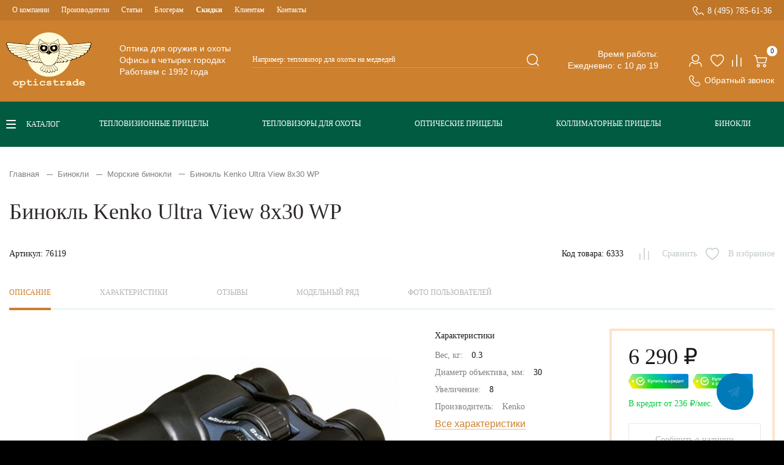

--- FILE ---
content_type: text/html; charset=utf-8
request_url: https://opticstrade.com/morskie_binokli/binokl-kenko-ultra-view-8x30-wp
body_size: 55552
content:
<!DOCTYPE html>
<!--[if IE]><![endif]-->
<!--[if IE 8 ]><html prefix="og: http://ogp.me/ns# fb: http://ogp.me/ns/fb# product: http://ogp.me/ns/product#"  dir="ltr" lang="ru" class="ie8"><![endif]-->
<!--[if IE 9 ]><html prefix="og: http://ogp.me/ns# fb: http://ogp.me/ns/fb# product: http://ogp.me/ns/product#"  dir="ltr" lang="ru" class="ie9"><![endif]-->
<!--[if (gt IE 9)|!(IE)]><!-->
<html prefix="og: http://ogp.me/ns# fb: http://ogp.me/ns/fb# product: http://ogp.me/ns/product#"  dir="ltr" lang="ru">
<!--<![endif]-->
<head>
    <meta charset="UTF-8"/>
    <meta name="yandex-verification" content="4a10692a672eb6c9"/>
    <meta name="viewport" content="width=device-width, initial-scale=1, maximum-scale=1, user-scalable=0">
    <meta http-equiv="X-UA-Compatible" content="IE=edge">

    <title>Бинокль Kenko Ultra View 8x30 WP купить в Москве по низкой цене – интернет-магазин OpticsTrade</title>
    <base href="https://opticstrade.com/"/>
            <meta name="description" content="Бинокль Kenko Ultra View 8x30 WP купить по выгодной цене у оф.дилера OpticsTrade. Фото, отзывы, характеристики. ✅️ Покупка в кредит или рассрочку 👍! Быстрая доставка 🚚 по Москве и России ✈! Гарантия на все товары. 💯 👉Кликайте!"/>
        
            <meta property="og:image" content="https://opticstrade.com/image/catalog/morskie_binokli/3/trade-ru-image-catalog-morskie-binokli-folder-5-ges-products-large-0-76119_kenko-binokl-ultra-view-8x30-wp_00.jpg"/>
        <meta property="og:title" content="Бинокль Kenko Ultra View 8x30 WP купить в Москве по низкой цене – интернет-магазин OpticsTrade"/>
        <meta itemprop="identifier" content="">
                
    <link rel="apple-touch-icon" sizes="180x180" href="/apple-touch-icon.png">
    <link rel="icon" type="image/png" sizes="32x32" href="/favicon-32x32.png">
    <link rel="icon" type="image/png" sizes="16x16" href="/favicon-16x16.png">
    <link rel="manifest" href="/site.webmanifest">
    <link rel="mask-icon" href="/safari-pinned-tab.svg" color="#345c44">
    <meta name="msapplication-TileColor" content="#345c44">
    <meta name="theme-color" content="#345c44">
    <link rel="preload" href="catalog/view/javascript/bootstrap/css/bootstrap.min.css" as="style"
          onload="this.onload=null;this.rel='stylesheet'">
    <link rel="preload" href="catalog/view/javascript/font-awesome/css/font-awesome.min.css" as="style"
          onload="this.onload=null;this.rel='stylesheet'">
    <link rel="preload" href="catalog/view/theme/default/stylesheet/stylesheet.css" as="style"
          onload="this.onload=null;this.rel='stylesheet'">
    <link rel="preload" href="catalog/view/javascript/jquery/swiper/css/swiper.min.css" as="style"
          onload="this.onload=null;this.rel='stylesheet'"/>
    <link rel="preload" href="catalog/view/theme/default/stylesheet/selectbox.css" as="style"
          onload="this.onload=null;this.rel='stylesheet'">
                    <link rel="preload" href="catalog/view/javascript/jquery/swiper/css/swiper.min.css" as="style" onload="this.onload=null;this.rel='stylesheet'"/>
            <link rel="preload" href="catalog/view/javascript/jquery/swiper/css/opencart.css" as="style" onload="this.onload=null;this.rel='stylesheet'"/>
            <link rel="preload" href="catalog/view/javascript/p_review/p_review.css" as="style" onload="this.onload=null;this.rel='stylesheet'"/>
            <link rel="preload" href="catalog/view/javascript/p_review/wysibb/theme/default/wbbtheme.css" as="style" onload="this.onload=null;this.rel='stylesheet'"/>
            <link rel="preload" href="catalog/view/javascript/font-awesome/css/font-awesome.min.css" as="style" onload="this.onload=null;this.rel='stylesheet'"/>
            <link rel="preload" href="catalog/view/javascript/jquery/magnific/magnific-popup.css" as="style" onload="this.onload=null;this.rel='stylesheet'"/>
            <link rel="preload" href="catalog/view/javascript/jquery/datetimepicker/bootstrap-datetimepicker.min.css" as="style" onload="this.onload=null;this.rel='stylesheet'"/>
            <link rel="preload" href="catalog/view/theme/default/stylesheet/callback.css" as="style" onload="this.onload=null;this.rel='stylesheet'"/>
            <link rel="preload" href="catalog/view/javascript/hpmodel/hpmodel.css" as="style" onload="this.onload=null;this.rel='stylesheet'"/>
        <style type="text/css">
        @font-face {
            font-family: 'Geometria-Medium';
            src: url('catalog/view/theme/default/fonts/Geometria-Medium.eot?#iefix');
            src: url('catalog/view/theme/default/fonts/Geometria-Medium.eot?#iefix') format('majallab-opentype'), url('catalog/view/theme/default/fonts/Geometria-Medium.woff#iefix') format('woff'), url('catalog/view/theme/default/fonts/Geometria-Medium.ttf') format('truetype'), url('catalog/view/theme/default/fonts/Geometria-Medium.svg#font') format('svg');
            font-weight: normal;
            font-style: normal;
            font-display: swap
        }

        @font-face {
            font-family: 'Geometria-Light';
            src: url('catalog/view/theme/default/fonts/Geometria-Light.eot?#iefix');
            src: url('catalog/view/theme/default/fonts/Geometria-Light.eot?#iefix') format('majallab-opentype'), url('catalog/view/theme/default/fonts/Geometria-Light.woff#iefix') format('woff'), url('catalog/view/theme/default/fonts/Geometria-Light.ttf') format('truetype'), url('catalog/view/theme/default/fonts/Geometria-Light.svg#font') format('svg');
            font-weight: normal;
            font-style: normal;
            font-display: swap
        }

        @font-face {
            font-family: 'MuseoSansCyrl100';
            src: url('catalog/view/theme/default/fonts/MuseoSansCyrl100.eot?#iefix');
            src: url('catalog/view/theme/default/fonts/MuseoSansCyrl100.eot?#iefix') format('majallab-opentype'), url('catalog/view/theme/default/fonts/MuseoSansCyrl100.woff#iefix') format('woff'), url('catalog/view/theme/default/fonts/MuseoSansCyrl100.ttf') format('truetype'), url('catalog/view/theme/default/fonts/MuseoSansCyrl100.svg#font') format('svg');
            font-weight: normal;
            font-style: normal;
            font-display: swap
        }

        @font-face {
            font-family: 'MuseoSansCyrl300';
            src: url('catalog/view/theme/default/fonts/MuseoSansCyrl300.eot?#iefix');
            src: url('catalog/view/theme/default/fonts/MuseoSansCyrl300.eot?#iefix') format('majallab-opentype'), url('catalog/view/theme/default/fonts/MuseoSansCyrl300.woff#iefix') format('woff'), url('catalog/view/theme/default/fonts/MuseoSansCyrl300.ttf') format('truetype'), url('catalog/view/theme/default/fonts/MuseoSansCyrl300.svg#font') format('svg');
            font-weight: normal;
            font-style: normal;
            font-display: swap
        }

        @font-face {
            font-family: 'MuseoSansCyrl500';
            src: url('catalog/view/theme/default/fonts/MuseoSansCyrl500.eot?#iefix');
            src: url('catalog/view/theme/default/fonts/MuseoSansCyrl500.eot?#iefix') format('majallab-opentype'), url('catalog/view/theme/default/fonts/MuseoSansCyrl500.woff#iefix') format('woff'), url('catalog/view/theme/default/fonts/MuseoSansCyrl500.ttf') format('truetype'), url('catalog/view/theme/default/fonts/MuseoSansCyrl500.svg#font') format('svg');
            font-weight: normal;
            font-style: normal;
            font-display: swap
        }

        @font-face {
            font-family: 'MuseoSansCyrl700';
            src: url('catalog/view/theme/default/fonts/MuseoSansCyrl700.eot?#iefix');
            src: url('catalog/view/theme/default/fonts/MuseoSansCyrl700.eot?#iefix') format('majallab-opentype'), url('catalog/view/theme/default/fonts/MuseoSansCyrl700.woff#iefix') format('woff'), url('catalog/view/theme/default/fonts/MuseoSansCyrl700.ttf') format('truetype'), url('catalog/view/theme/default/fonts/MuseoSansCyrl700.svg#font') format('svg');
            font-weight: normal;
            font-style: normal;
            font-display: swap
        }

        @font-face {
            font-family: 'MuseoSansCyrl900';
            src: url('catalog/view/theme/default/fonts/MuseoSansCyrl900.eot?#iefix');
            src: url('catalog/view/theme/default/fonts/MuseoSansCyrl900.eot?#iefix') format('majallab-opentype'), url('catalog/view/theme/default/fonts/MuseoSansCyrl900.woff#iefix') format('woff'), url('catalog/view/theme/default/fonts/MuseoSansCyrl900.ttf') format('truetype'), url('catalog/view/theme/default/fonts/MuseoSansCyrl900.svg#font') format('svg');
            font-weight: normal;
            font-style: normal;
            font-display: swap
        }

        @font-face {
            font-family: 'Circe-Bold';
            src: url('catalog/view/theme/default/fonts/Circe-Bold.eot?#iefix');
            src: url('catalog/view/theme/default/fonts/Circe-Bold.eot?#iefix') format('majallab-opentype'), url('catalog/view/theme/default/fonts/Circe-Bold.woff#iefix') format('woff'), url('catalog/view/theme/default/fonts/Circe-Bold.ttf') format('truetype'), url('catalog/view/theme/default/fonts/Circe-Bold.svg#font') format('svg');
            font-weight: normal;
            font-style: normal;
            font-display: swap
        }

        @font-face {
            font-family: 'Circe-Light';
            src: url('catalog/view/theme/default/fonts/Circe-Light.eot?#iefix');
            src: url('catalog/view/theme/default/fonts/Circe-Light.eot?#iefix') format('majallab-opentype'), url('catalog/view/theme/default/fonts/Circe-Light.woff#iefix') format('woff'), url('catalog/view/theme/default/fonts/Circe-Light.ttf') format('truetype'), url('catalog/view/theme/default/fonts/Circe-Light.svg#font') format('svg');
            font-weight: normal;
            font-style: normal;
            font-display: swap
        }

        @font-face {
            font-family: 'PTRootUI_Bold';
            src: url('catalog/view/theme/default/fonts/PT_Root_UI_Bold.eot?#iefix');
            src: url('catalog/view/theme/default/fonts/PT_Root_UI_Bold.eot?#iefix') format('majallab-opentype'), url('catalog/view/theme/default/fonts/PT_Root_UI_Bold.woff#iefix') format('woff'), url('catalog/view/theme/default/fonts/PT_Root_UI_Bold.ttf') format('truetype'), url('catalog/view/theme/default/fonts/PT_Root_UI_Bold.svg#font') format('svg');
            font-weight: normal;
            font-style: normal;
            font-display: swap
        }

        @font-face {
            font-family: 'PTRootUI_Regular';
            src: url('catalog/view/theme/default/fonts/PT_Root_UI_Regular.eot?#iefix');
            src: url('catalog/view/theme/default/fonts/PT_Root_UI_Regular.eot?#iefix') format('majallab-opentype'), url('catalog/view/theme/default/fonts/PT_Root_UI_Regular.woff#iefix') format('woff'), url('catalog/view/theme/default/fonts/PT_Root_UI_Regular.ttf') format('truetype'), url('catalog/view/theme/default/fonts/PT_Root_UI_Regular.svg#font') format('svg');
            font-weight: normal;
            font-style: normal;
            font-display: swap
        }

        @font-face {
            font-family: 'PTRootUI_Medium';
            src: url('catalog/view/theme/default/fonts/PT_Root_UI_Medium.eot?#iefix');
            src: url('catalog/view/theme/default/fonts/PT_Root_UI_Medium.eot?#iefix') format('majallab-opentype'), url('catalog/view/theme/default/fonts/PT_Root_UI_Medium.woff#iefix') format('woff'), url('catalog/view/theme/default/fonts/PT_Root_UI_Medium.ttf') format('truetype'), url('catalog/view/theme/default/fonts/PT_Root_UI_Medium.svg#font') format('svg');
            font-weight: normal;
            font-style: normal;
            font-display: swap
        }

        @font-face {
            font-family: 'PTRootUI_Light';
            src: url('catalog/view/theme/default/fonts/PT_Root_UI_Light.eot?#iefix');
            src: url('catalog/view/theme/default/fonts/PT_Root_UI_Light.eot?#iefix') format('majallab-opentype'), url('catalog/view/theme/default/fonts/PT_Root_UI_Light.woff#iefix') format('woff'), url('catalog/view/theme/default/fonts/PT_Root_UI_Light.ttf') format('truetype'), url('catalog/view/theme/default/fonts/PT_Root_UI_Light.svg#font') format('svg');
            font-weight: normal;
            font-style: normal;
            font-display: swap
        }

        input[type=text], input[type=submit], textarea {
            -webkit-appearance: none;
        }

        body {
            font-family: 'PTRootUI_Regular', sans-serif;
            color: #231B1E;
            font-size: 16px;
            line-height: 1.3;
            width: 100%;
            background-color: #000000;
            padding-top: 108px;
            padding-bottom: 70px;
        }

        body.no-scroll {
            padding-top: 0;
        }

        @media all and (min-width: 1230px) {
            body {
                padding-top: 0;
                padding-bottom: 0;
            }
        }

        h1, h2, h3, h4, h5, h6, .titleH2 {
            color: #444;
        }

        .fa {
            font-size: 14px;
        }

        h1 {
            font: 28px/1 'PTRootUI_Medium';
            color: #2c2728;
        }

        .titleH2, h2 {
            color: #2c2728;
            font: 22px/1.1 'PTRootUI_Medium';
            padding-top: 28px;
            margin-bottom: 32px;
        }

        h2.topZero {
            padding-top: 0;
            margin-top: 0;
        }

        @media (min-width: 740px) {
            h1 {
                font-size: 36px;
            }

            .titleH2, h2 {
                font-size: 24px;
            }
        }

        .title3, h3 {
            color: #000000;
            font: 18px/1.2 'PTRootUI_Bold';
            margin-bottom: 30px;
        }

        .linkTitle, h4 {
            font-size: 16px;
        }

        h5 {
            font-size: 12px;
        }

        a {
            color: #E17114;
            text-decoration: none;
        }

        a:hover {
            text-decoration: none;
        }

        legend {
            font-size: 18px;
            padding: 7px 0px
        }

        .topBox {
            -webkit-box-sizing: border-box;
            -moz-box-sizing: border-box;
            box-sizing: border-box;
            background-color: #CD802D;
            position: fixed;
            z-index: 99;
            left: 0;
            top: 0;
            right: 0;
            -webkit-box-shadow: 0 -2px 5px rgba(0, 0, 0, 0.05);
            -moz-box-shadow: 0 -2px 5px rgba(0, 0, 0, 0.05);
            box-shadow: 0 -2px 5px rgba(0, 0, 0, 0.05);
        }

        .topBox.open {
            /* height: 100%;*/
            overflow: hidden;
        }

        @media (min-width: 1230px) {
            .topBox {
                display: -webkit-box;
                display: -moz-box;
                display: -ms-flexbox;
                display: -webkit-flex;
                display: flex;
                -webkit-align-items: stretch;
                align-items: stretch;
                -webkit-justify-content: flex-start;
                justify-content: flex-start;
                position: relative;
                background-color: #ffffff;
                left: auto;
                top: auto;
                right: auto;
                height: auto;
                overflow: visible;
            }

            .topBox.open {
                height: auto;
                overflow: visible;
            }
        }

        .topBox ul {
            list-style: none;
            padding: 0;
            margin: 0;
        }

        .topBox .logo {
            margin: 0;
            padding: 0 20px 0 0;
            background-color: transparent;
            -webkit-box-sizing: border-box;
            -moz-box-sizing: border-box;
            box-sizing: border-box;
            -webkit-align-items: center;
            align-items: center;
            -webkit-justify-content: center;
            justify-content: center;
            text-align: center;
            display: none;
        }

        .topBox #logo {
            margin: 0;
            background-color: transparent;
            -webkit-box-sizing: border-box;
            -moz-box-sizing: border-box;
            box-sizing: border-box;
            -webkit-align-items: center;
            align-items: center;
            -webkit-justify-content: flex-start;
            justify-content: flex-start;
            text-align: left;
            font: 24px/1 'PTRootUI_Medium';
            color: #ffffff;
            padding: 15px 10px;
            display: -webkit-box;
            display: -moz-box;
            display: -ms-flexbox;
            display: -webkit-flex;
            display: flex;
        }

        .topBox #logo img {
            width: auto;
            height: 39px;
        }

        @media (min-width: 1230px) {
            .topBox #logo {
                display: none;
            }

            .topBox .logo {
                display: block;
                -webkit-flex: none;
                flex: none;
            }

            .topBox #logo img {
                margin-left: 13px;
            }
        }

        @media (min-width: 1440px) {
            .topBox #logo {
                width: 100%;
            }
        }

        .topBox #logo a {
            display: block;
            color: #ffffff;
        }

        .boxMenuCatalog .container {
            width: auto !important;
            padding: 0;
            margin: 0;
        }

        .topBoxMenu {
            /*height: calc(100% - 140px);*/
            overflow: auto;
            display: none;
            background-color: #CD802D;
        }

        .topBoxMenuItem {
            width: 100%;
        }

        @media (min-width: 1230px) {
            .topBoxMenu {
                -webkit-flex: auto;
                flex: auto;
                display: block !important;
                height: 100%;
                overflow: visible;
                padding-bottom: 0;
            }

            .topBoxMenuItem {
                display: -webkit-box;
                display: -moz-box;
                display: -ms-flexbox;
                display: -webkit-flex;
                display: flex;
                -webkit-flex-direction: column-reverse;
                flex-direction: column-reverse;
            }
        }

        .menuCatalog {
            display: -webkit-box;
            display: -moz-box;
            display: -ms-flexbox;
            display: -webkit-flex;
            display: flex;
            -webkit-align-items: center;
            align-items: center;
            padding: 0 10px;
        }

        .menuCatalog .botMenu {
            display: -webkit-box;
            display: -moz-box;
            display: -ms-flexbox;
            display: -webkit-flex;
            display: flex;
            -webkit-flex: auto;
            flex: auto;
            -webkit-justify-content: space-around;
            justify-content: space-around;
            padding: 0 0 4px;
            margin: 0;
            list-style: none;
        }

        @media (max-width: 1229px) {
            .menuCatalog .botMenu {
                display: none;
            }
        }

        .menuCatalog .botMenu li {
            padding: 0 10px;
            margin: 0;
        }

        .menuCatalog .botMenu li::before {
            display: none;
        }

        .menuCatalog .botMenu li a {
            font: 12px/16px 'PTRootUI_Bold';
            text-transform: uppercase;
            color: white;
        }

        .menuCatalog .catalogBtn {
            font: 12px/16px 'PTRootUI_Bold';
            text-transform: uppercase;
            color: white;
            padding-left: 33px;
            background: url("catalog/view/theme/default/image/burger.svg") no-repeat scroll 0 50% transparent;
            flex: none;
            margin-right: 20px;
            cursor: pointer;
        }

        .catalogBtn:hover {
            opacity: 0.8;
        }

        @media (max-width: 1229px) {
            .menuCatalog .catalogBtn {
                display: none;
            }
        }

        .topBoxMenu .menuTop {
            display: -webkit-box;
            display: -moz-box;
            display: -ms-flexbox;
            display: -webkit-flex;
            display: flex;
            -webkit-align-items: flex-start;
            align-items: flex-start;
            -webkit-justify-content: flex-start;
            justify-content: flex-start;
            padding: 0 10px;
            -webkit-flex-direction: column;
            flex-direction: column;
            font-family: 'PTRootUI_Regular';
        }

        .boxMenuCatalog {
            background: #005B40;
            padding: 25px 0;
            position: relative;
            z-index: 7;
        }

        @media (max-width: 1229px) {
            .boxMenuCatalog {
                padding: 0;
                background: transparent;
            }
        }

        header a.dropdown-toggle {
            color: #231B1E;
            font: 16px/1.4 'PTRootUI_Regular';
        }

        header a.dropdown-toggle .fa.fa-user:before {
            width: 100%;
            height: 100%;
            display: block;
            content: '';
            background: url("catalog/view/theme/default/image/user.svg") no-repeat scroll 0 0 transparent;
        }

        header a.dropdown-toggle {
            color: #ffffff;
        }

        .topBoxMenu .menuTop a:hover {
            color: #ffffff;
            text-decoration: underline;
        }

        .topBoxMenu .menuTop a[href^="tel:"] {
            color: #ffffff;
            font-size: 14px;
            font-family: 'PTRootUI_Bold';
            padding-left: 24px;
            background: url("catalog/view/theme/default/image/call_phone.svg") no-repeat scroll 0 0 transparent;
        }

        .topBoxMenu .menuTop a[href^="tel:"]:hover {
            color: #fff;
        }

        .topBoxMenu .menuTop li {
            padding: 0 20px;
        }

        .topBoxMenu .menuTop .menuTopUl {
            margin-top: 20px;
            -webkit-order: 1;
            order: 1;
        }

        .topBoxMenu .menuTop .menuTopUl li {
            margin-bottom: 0;
            position: relative;
        }

        .topBoxMenu .menuTop .menuTopUl li a {
            color: #fff;
            font-size: 12px;
            padding: 9px 0;
            display: block;
        }

        .topBoxMenu .menuTop .menuTopUl li:hover > a {
            text-decoration: underline;
        }

        .topBoxMenu .menuTop .list-inline {
            display: none;
        }

        .topBoxMenu .menuTop .list-inline a {
            color: #ffffff;
        }

        .topBoxMenu .menuTop .menuTopUl li .menuTopUl-drop {
            padding: 10px 25px;
            -webkit-box-sizing: border-box;
            -moz-box-sizing: border-box;
            box-sizing: border-box;
            z-index: 2;
            min-width: 220px;
            background-color: transparent;
        }

        .topBoxMenu .menuTop .menuTopUl li .menuTopUl-drop a {
            font-size: 12px;
            line-height: 30px;
            display: block;
            padding: 0;
        }

        .topBoxMenu .menuTop .menuTopUl li .menuTopUl-drop a:hover {
            text-decoration: none;
        }

        @media (min-width: 1230px) {
            .topBoxMenu .menuTop .menuTopUl li .menuTopUl-drop {
                position: absolute;
                top: 100%;
                left: -15px;
                display: none;
                background-color: #ffffff;
            }

            .topBoxMenu .menuTop .menuTopUl li:hover > .menuTopUl-drop {
                display: block;
            }

            .topBoxMenu .menuTop .menuTopUl li .menuTopUl-drop a {
                color: #000000;
            }

            .topBoxMenu .menuTop .menuTopUl li .menuTopUl-drop a:hover {
                color: #BF7628;
                text-decoration: none;
            }

            .boxMenuTop {
                background-color: #BF7628;
                box-shadow: 0 -2px 5px rgba(0, 0, 0, 0.05);
            }

            .topBoxMenu .menuTop {
                -webkit-flex-direction: row;
                flex-direction: row;
                -webkit-justify-content: space-between;
                justify-content: space-between;
                -webkit-align-items: center;
                align-items: center;
            }

            .topBoxMenu .menuTop .list-inline {
                display: block;
                width: auto;
            }

            .topBoxMenu .menuTop li {
                padding: 0 10px;
                float: left;
            }

            .topBoxMenu .menuTop a {
                font-size: 12px;
            }

            .topBoxMenu .menuTop .menuTopUl {
                margin-top: 0;
                -webkit-order: 0;
                order: 0;
            }

            .topBoxMenu .menuTop .menuTopUl li {
                margin-bottom: 0;
                float: left;
            }

            .topBoxMenu .menuTop .menuTopUl li:first-child {
                width: auto;
                margin-bottom: 0;
            }

            .topBoxMenu .menuTop .menuTopUl li a {
                color: #fff;
                font-size: 12px;
            }
        }

        @media (min-width: 1400px) {
            .topBoxMenu .menuTop li {
                padding: 0 0 0 50px;
            }

            .topBoxMenu .menuTop li:first-child {
                padding: 0;
            }

            .topBox .menuBottom .list-inline .fa-exchange {
                margin-right: 22px;
            }
        }

        .menuCatalog .dropdown-menu li {
            padding: 0;
            width: 100%;
        }

        .menuCatalog .dropdown-menu {
            border: none;
        }

        .menuCatalog .dropdown-menu li > a:hover {
            text-decoration: none;
            color: #ffffff;
            background-color: rgba(0, 0, 0, 0);
            background-image: -webkit-gradient(linear, left bottom, left top, from(rgba(0, 0, 0, 0)), to(rgba(0, 0, 0, 0)));
            background-image: -webkit-linear-gradient(top, rgba(0, 0, 0, 0), rgba(0, 0, 0, 0));
            background-image: -moz-linear-gradient(top, rgba(0, 0, 0, 0), rgba(0, 0, 0, 0));
            background-image: -o-linear-gradient(top, rgba(0, 0, 0, 0), rgba(0, 0, 0, 0));
            background-image: linear-gradient(to bottom, rgba(0, 0, 0, 0), rgba(0, 0, 0, 0))
        }

        .menuCatalog #menu .dropdown-inner {
            width: 100%;
            padding-top: 20px
        }

        .menuCatalog #menu {
            background-color: rgba(0, 0, 0, 0);
            background-image: -webkit-gradient(linear, left bottom, left top, from(rgba(0, 0, 0, 0)), to(rgba(0, 0, 0, 0)));
            background-image: -webkit-linear-gradient(top, rgba(0, 0, 0, 0), rgba(0, 0, 0, 0));
            background-image: -moz-linear-gradient(top, rgba(0, 0, 0, 0), rgba(0, 0, 0, 0));
            background-image: -o-linear-gradient(top, rgba(0, 0, 0, 0), rgba(0, 0, 0, 0));
            background-image: linear-gradient(to bottom, rgba(0, 0, 0, 0), rgba(0, 0, 0, 0));
            background-repeat: repeat-x;
            margin: 0;
            -moz-border-radius: 0;
            -webkit-border-radius: 0;
            border-radius: 0;
            border: none;
            min-height: 100%;
            width: 100%;
        }

        .menuCatalog #menu .nav {
            margin: 0;
            padding: 0
        }

        @media (min-width: 768px) {
            .menuCatalog #menu .nav {
                float: none
            }
        }

        .menuCatalog #menu .navbar-ex1-collapse {
            padding: 20px 33px;
            position: absolute;
            left: 0;
            top: 100%;
            margin-top: 25px;
            background-color: #fff;
            min-width: 280px
        }

        ul.level3 {
            position: absolute;
            left: 100%;
            background: #fff;
            top: 0;
            height: 100%;
            width: 100%
        }

        li.level2 {
            position: static;
            width: 100%
        }

        li.level2:hover ul.level3 {
            display: block !important
        }

        #menu .dropdown-inner ul.level3 {
            display: none;
            padding: 20px;
            list-style: none;
            margin: 0 0 0 -1px;
            border: none;
            -webkit-box-shadow: none;
            box-shadow: none
        }

        .menuCatalog #menu .navbar-ex1-collapse .dropdown-menu {
            transition: left 0.4s ease;
            width: 100%;
            border: none;
            -moz-border-radius: 0;
            -webkit-border-radius: 0;
            border-radius: 0;
            -webkit-box-shadow: none;
            box-shadow: none;
            top: 0;
            z-index: 9;
            display: none;
            height: 100%;
            padding: 0 0 0 23px;
            margin: 0 0 0 0 !important
        }

        .topBox .topBoxBack {
            left: 0;
            right: 0;
            top: 0;
            bottom: 0;
            z-index: 10;
            position: absolute;
            background: url("catalog/view/theme/default/image/logoMobile.svg") no-repeat scroll 23px 50% #CD802D;
            display: none
        }

        .topBox .topBoxBack.in {
            background-image: url("catalog/view/theme/default/image/back.svg")
        }

        .topBox .topBoxBack .closeMenu {
            right: 15px;
            left: auto;
            display: block
        }

        @media (max-width: 1229px) {
            .menuCatalog #menu .navbar-ex1-collapse {
                padding: 20px 33px;
                position: fixed;
                top: 70px;
                bottom: 69px;
                margin-top: 0;
                width: 100%;
                left: 0;
                overflow-y: auto;
                -webkit-overflow-scrolling: touch;
                z-index: 101
            }

            .topBox.in .topBoxBack {
                display: block
            }

            .menuCatalog #menu .navbar-ex1-collapse .dropdown.open .dropdown-menu, .menuCatalog #menu .navbar-ex1-collapse .dropdown-menu.in {
                left: 0;
                height: auto;
                display: block;
                position: fixed;
                top: 70px;
                bottom: 69px;
                overflow-y: auto;
                -webkit-overflow-scrolling: touch;
                z-index: 111;
                background: #ffffff
            }

            .menuCatalog #menu .nav > li > a {
                display: inline-block
            }

            #menu .dropdown-inner ul.level3 {
                left: 0;
                z-index: 2;
                padding-left: 23px
            }

            #menu .dropdown-inner li.level2 a ul.level3 {
                display: block;
                left: 0;
                z-index: 2;
                padding-left: 23px
            }
        }

        @media (min-width: 1230px) {
            .menuCatalog #menu .navbar-ex1-collapse {
                padding: 20px 0 20px 20px
            }

            /*       .menuCatalog #menu .navbar-ex1-collapse::before {
                       content: '';
                       position: absolute;
                       background-color: #ffffff;
                       width: 1000px;
                       height: 100%;
                       top: 0;
                       left: -1000px
                   }

                   .menuCatalog #menu .navbar-ex1-collapse::after {
                       content: '';
                       position: absolute;
                       background-color: #ffffff;
                       width: calc(100% + 1000px);
                       height: 10000px;
                       top: 100%;
                       left: -1000px
                   }*/
            li.level2 {
                position: static
            }

            .menuCatalog #menu .navbar-ex1-collapse .dropdown-menu {
                left: 100%;
                top: 0;
                height: auto
            }

            /*      .menuCatalog #menu .navbar-ex1-collapse .dropdown-menu::after {
                      content: '';
                      position: absolute;
                      background-color: #ffffff;
                      width: 100%;
                      height: 10000px;
                      top: 100%;
                      left: 0
                  }*/
        }

        @media (max-width: 767px) {
            .navbar-nav .open .dropdown-menu {
                background-color: #fff
            }
        }

        .menuCatalog #menu .nav > li {
            float: none;
            border-top: 0 transparent solid;
            position: static
        }

        .menuCatalog #menu .nav > li > a:hover, .topBox #menu .nav > li.open > a {
            background-color: transparent;
            color: #CD802D;
        }

        .menuCatalog #menu .nav > li > a {
            color: #191919;
            padding: 15px 70px 15px 0;
            background-color: transparent;
            -webkit-box-sizing: border-box;
            -moz-box-sizing: border-box;
            box-sizing: border-box;
            font: 14px/16px 'PTRootUI_Bold';
            position: relative
        }

        #menu .dropdown-inner li a {
            color: #191919;
            padding: 15px 70px 15px 0;
            background-color: transparent;
            -webkit-box-sizing: border-box;
            -moz-box-sizing: border-box;
            box-sizing: border-box;
            font: 14px/16px 'PTRootUI_Regular';
            position: relative;
            text-decoration: none
        }

        .menuCatalog #menu .nav > li:first-child > a,
        #menu .dropdown-inner li:first-child a {
            padding: 0 70px 15px 0;
        }

        @media (max-width: 1230px) {
            .menuCatalog #menu .nav > li > a,
            #menu .dropdown-inner li a {
                padding: 0 70px 15px 0;
                margin-bottom: 12px;
            }
        }

        #menu .dropdown-inner li a {
            padding: 0 10px 15px 0
        }

        #menu .dropdown-inner li a:hover {
            background-color: transparent;
            color: #CD802D;
        }

        .menuCatalog #menu .nav > li > a:hover {
            background-color: transparent;
            color: #CD802D;
        }

        #menu .dropdown-inner li a:hover::before, .menuCatalog #menu .nav > li > a:hover::before {
            content: '';
            width: 10px;
            height: 10px;
            position: absolute;
            right: 30px;
            bottom: 19px;
            background: url("catalog/view/theme/default/image/arrowEllow.svg") no-repeat scroll 50% 50% transparent
        }

        #menu .dropdown-inner li.link-all a:hover::before, .level3 li a:hover::before {
            display: none
        }

        #menu .dropdown-inner li a.see-all {
            display: block;
            color: #191919;
            background-color: transparent;
            -webkit-box-sizing: border-box;
            -moz-box-sizing: border-box;
            box-sizing: border-box;
            font: 14px/16px 'PTRootUI_Bold';
            border-bottom: 1px solid #CD802D;
            position: relative
        }

        #menu .dropdown-inner li a.see-all:hover::after, #menu .dropdown-inner li a.see-all:focus::after {
            content: '';
            width: 10px;
            height: 10px;
            position: absolute;
            right: 10px;
            top: 3px;
            background: url("catalog/view/theme/default/image/arrowEllow.svg") no-repeat scroll 50% 50% transparent
        }

        @media (min-width: 1230px) {
            .menuCatalog #menu .nav > li {
            }

            .menuCatalog #menu .nav > li > a {
                font-size: 14px
            }
        }

        .menuCatalog #menu .nav > li {
        }

        @media (min-width: 1230px) {
            .menuCatalog #menu .nav > li {
            }
        }

        @media (min-width: 1400px) {
            .menuCatalog #menu .nav > li {
            }
        }

        .topBox .menuBottom {
            display: -webkit-box;
            display: -moz-box;
            display: -ms-flexbox;
            display: -webkit-flex;
            display: flex;
            -webkit-align-items: flex-start;
            align-items: flex-start;
            -webkit-justify-content: flex-start;
            justify-content: flex-start;
            -webkit-flex-direction: column;
            flex-direction: column;
            padding: 0 10px
        }

        .topBox #cart {
            margin-bottom: 0;
            display: block
        }

        .topBox #cart > .btn {
            font: 14px/21px 'PTRootUI_Medium';
            color: #4B4B4B;
            border: none;
            padding: 0;
            background: url("catalog/view/theme/default/image/cart.svg") no-repeat scroll 0 5px transparent;
            width: 25px;
            height: 25px
        }

        .topBox #cart.open > .btn {
            border: none;
            color: #4B4B4B;
            box-shadow: none;
            text-shadow: none
        }

        .topLinks #cart > .btn #cart-total {
            position: absolute;
            left: 22px;
            bottom: 18px;
            background: #ffffff;
            padding: 0 5px;
            min-width: 17px;
            font: 11px/17px 'PTRootUI_Regular';
            -webkit-border-radius: 10px;
            -moz-border-radius: 10px;
            -ms-border-radius: 10px;
            border-radius: 10px;
            color: #191919;
            -moz-box-sizing: border-box;
            -webkit-box-sizing: border-box;
            box-sizing: border-box;
            text-align: center
        }

        .topLinksMobile #cart > .btn #cart-total {
            position: absolute;
            left: 22px;
            bottom: 18px;
            background: #CD802D;
            padding: 0 5px;
            min-width: 17px;
            font: 11px/17px 'PTRootUI_Regular';
            -webkit-border-radius: 10px;
            -moz-border-radius: 10px;
            -ms-border-radius: 10px;
            border-radius: 10px;
            color: #ffffff;
            -moz-box-sizing: border-box;
            -webkit-box-sizing: border-box;
            box-sizing: border-box;
            text-align: center
        }

        .topLinks #cart .textMobile {
            display: none
        }

        .topLinksMobile #cart .textMobile {
            display: block
        }

        @media (min-width: 1230px) {
            .topBox #cart > .btn span {
                color: #4B4B4B
            }
        }

        .topBox #cart > .btn:focus, .topBox #cart > .btn:active {
            border: none;
            outline: none;
            box-shadow: none;
            background-color: transparent
        }

        .topBox .menuBottom .list-inline .fa {
            width: 25px;
            height: 21px;
            cursor: pointer;
            position: relative;
            bottom: -4px
        }

        .topBox .menuBottom .list-inline .fa-search:before {
            width: 100%;
            height: 100%;
            display: block;
            content: '';
            background: url("catalog/view/theme/default/image/search.svg") no-repeat scroll 0 0 transparent
        }

        .topBox .menuBottom .list-inline .fa-heart:before {
            width: 100%;
            height: 100%;
            display: block;
            content: '';
            background: url("catalog/view/theme/default/image/heart.svg") no-repeat scroll 0 0 transparent
        }

        .topBox .menuBottom .list-inline .fa-exchange:before {
            width: 100%;
            height: 100%;
            display: block;
            content: '';
            background: url("catalog/view/theme/default/image/exchange.svg") no-repeat scroll 0 0 transparent
        }

        .topBox .menuBottom .list-inline .button-fa-exchange {
            border: none;
            background: none;
            padding: 0
        }

        .topBox .menuBottom .list-inline .button-fa-exchange:focus, .topBox .menuBottom .list-inline .button-fa-exchange:active {
            border: none;
            outline: none;
            box-shadow: none;
            background-color: transparent
        }

        .topBox .menuBottom .topLinks {
            margin: 10px 0 0;
            padding: 0 20px;
            -webkit-box-sizing: border-box;
            -moz-box-sizing: border-box;
            box-sizing: border-box;
            display: none
        }

        .topBox .menuBottom .topLinks .list-inline {
            display: -webkit-box;
            display: -moz-box;
            display: -ms-flexbox;
            display: -webkit-flex;
            display: flex;
            -webkit-justify-content: space-between;
            justify-content: space-between;
            -webkit-flex-wrap: wrap;
            flex-wrap: wrap;
            -webkit-align-items: flex-start;
            align-items: flex-start
        }

        .topBox .menuBottom .topLinks .list-inline li {
            margin-bottom: 20px;
            display: block
        }

        .topBox .menuBottom .container {
            width: 100%
        }

        .topBox .menuBottom .navbar-header {
            display: none
        }

        .topBox .menuBottom .collapse {
            display: block
        }

        @media (min-width: 768px) {
            #menu .dropdown:hover .dropdown-menu {
                display: block;
            }
        }

        @media (max-width: 1229px) {
            #menu {
                border-radius: 0
            }

            #menu div.dropdown-inner > ul.list-unstyled {
                display: block
            }

            #menu .dropdown-inner {
                display: block
            }

            #menu .dropdown-inner a {
                width: 100%;
                color: #2c2728;
                padding: 0 0 9px
            }

            #menu .dropdown-inner a:hover {
                color: #CD802DFF;
            }

            #menu .see-all:hover, #menu .see-all:focus {
                text-decoration: none;
                color: #2c2728;
                background-color: #ffffff;
                background-image: -webkit-gradient(linear, left bottom, left top, from(rgba(255, 255, 255, 1)), to(rgba(255, 255, 255, 1)));
                background-image: -webkit-linear-gradient(top, rgba(255, 255, 255, 1), rgba(255, 255, 255, 1));
                background-image: -moz-linear-gradient(top, rgba(255, 255, 255, 1), rgba(255, 255, 255, 1));
                background-image: -o-linear-gradient(top, rgba(255, 255, 255, 1), rgba(255, 255, 255, 1));
                background-image: linear-gradient(to bottom, rgba(255, 255, 255, 1), rgba(255, 255, 255, 1));
                background-repeat: repeat-x
            }

            .topBox #menu .nav > li > a {
                padding: 23px 20px 23px 0;
                position: relative
            }

            .topBox #menu .nav > li > a::before {
                content: '';
                background: url("catalog/view/theme/default/image/arrowMenu.png") no-repeat scroll 0 0 transparent;
                width: 13px;
                height: 8px;
                position: absolute;
                right: 0;
                top: 50%;
                margin-top: -4px
            }

            #menu .dropdown-menu a:hover, #menu .dropdown-menu ul li a:hover {
                color: #CD802D;
            }

            #menu .see-all {
                margin-top: 0;
                border: none;
                -moz-border-radius: 0;
                -webkit-border-radius: 0;
                border-radius: 0;
                color: #2c2728;
                padding: 0 0 9px
            }

            .topBox #menu .nav > li > a:hover, .topBox #menu .nav > li.open > a {
                border-bottom: none;
                color: #CD802D;
            }

            .topBox #menu .nav > li > a:hover::before, .topBox #menu .nav > li.open > a::before {
                background-position: 0 bottom
            }
        }

        @media (min-width: 1230px) {
            .topBox .menuBottom {
                -webkit-align-items: center;
                align-items: center;
                -webkit-justify-content: space-between;
                justify-content: space-between;
                -webkit-flex-direction: row;
                flex-direction: row;
                padding: 20px 10px 23px;
                min-height: 133px
            }

            .topBox .menuBottom .topLinks {
                padding-right: 10px;
                margin: 0;
                display: block;
                width: auto
            }

            .topBox .menuBottom .topLinks .list-inline {
                display: -webkit-box;
                display: -moz-box;
                display: -ms-flexbox;
                display: -webkit-flex;
                display: flex
            }

            .topBox .menuBottom .topLinks .list-inline li {
                margin-bottom: 0
            }

            .topBox .menuBottom .container {
                width: auto
            }
        }

        @media (min-width: 1400px) {
            .topBox .menuBottom .topLinks {
            }
        }

        .topBox .menuBottom .list-inline .fa-shopping-cart {
            margin-right: 10px;
            display: none
        }

        .topBox .menuBottom .list-inline .fa-shopping-cart:before {
            width: 100%;
            height: 100%;
            display: block;
            content: '';
            background: url("catalog/view/theme/default/image/cart.svg") no-repeat scroll 0 0 transparent
        }

        .searchBox {
            -webkit-flex: auto;
            flex: auto;
            max-width: 470px;
            border-bottom: 1px solid rgba(255, 255, 255, 0.2);
            padding: 0;
            display: none
        }

        .searchBox.searchBox-mobile {
            background-color: #005B40;
            position: fixed;
            z-index: 6;
            top: 69px;
            left: 0;
            right: 0;
            display: flex;
            border-bottom: none;
            padding: 8px 20px 7px 23px;
            max-width: 100%;
            align-items: center;
        }

        .searchBox.searchBox-mobile.searchBoxHide {
            display: none
        }

        .searchBox.searchBox-mobile .input-group {
            width: 100%
        }

        .searchBox.searchBox-mobile .input-group .btnSearch {
            -webkit-background-size: 16px 16px;
            -moz-background-size: 16px 16px;
            background-size: 16px 16px
        }

        @media (min-width: 1230px) {
            .searchBox {
                display: block
            }

            .searchBox.searchBox-mobile {
                display: none
            }
        }

        .searchBox.active {
            display: block
        }

        input:focus {
            outline: none !important;
            box-shadow: none !important
        }

        #search {
            display: -webkit-box;
            display: -moz-box;
            display: -ms-flexbox;
            display: -webkit-flex;
            display: flex;
            -webkit-align-items: center;
            align-items: center
        }

        @media all and (min-width: 1230px) {
            #search {
                -webkit-flex-direction: row-reverse;
                flex-direction: row-reverse;
            }
        }


        .btnSearch {
            width: 25px;
            height: 25px;
            background: url("catalog/view/theme/default/image/search.svg") no-repeat scroll 50% 50% transparent;
            border: none;
            box-shadow: none;
            outline: none;
            -webkit-flex: none;
            flex: none;
            margin-right: 15px;
        }

        @media all and (min-width: 1230px) {
            .btnSearch {
                margin-right: 0;
            }
        }

        .form-search {
            border: none;
            color: #fff;
            font: 12px/25px 'PTRootUI_Regular';
            height: 25px;
            background: transparent;
            padding: 0;
            margin: 0 15px 0 0;
            -webkit-flex: auto;
            flex: auto
        }

        .form-search::-webkit-input-placeholder {
            opacity: 1;
            color: #fff
        }

        .form-search::-moz-placeholder {
            opacity: 1;
            color: #fff
        }

        .form-search:-moz-placeholder {
            opacity: 1;
            color: #fff
        }

        .form-search:-ms-input-placeholder {
            opacity: 1;
            color: #fff
        }

        #pull {
            width: 20px;
            height: 20px;
            -webkit-border-radius: 50%;
            -moz-border-radius: 50%;
            -ms-border-radius: 50%;
            border-radius: 50%;
            border: 1px solid #ffffff;
            text-align: center;
            line-height: 20px;
            color: #ffffff;
            font-size: 14px;
            position: absolute;
            cursor: pointer;
            background-color: transparent;
            top: 25px;
            right: 20px
        }

        .topCatalogMob {
            width: 30px;
            height: 30px;
            cursor: pointer;
            background-color: transparent;
            -webkit-flex: none;
            flex: none;
            position: relative;
            margin-left: 13px;
        }

        .closeMenu {
            display: none
        }

        .topCatalogMob span {
            display: block;
            position: absolute;
            height: 2px;
            width: 20px;
            background: #ffffff;
            -webkit-border-radius: 3px;
            -moz-border-radius: 3px;
            -ms-border-radius: 3px;
            border-radius: 3px;
            opacity: 1;
            left: 0
        }

        .topCatalogMob span:nth-child(1) {
            top: 7px
        }

        .topCatalogMob span:nth-child(2) {
            top: 14px
        }

        .topCatalogMob span:nth-child(3) {
            bottom: 7px
        }

        .closeMenu {
            width: 30px;
            height: 30px;
            position: absolute;
            cursor: pointer;
            background-color: transparent;
            top: 20px;
            right: 15px
        }

        .closeMenu span {
            display: block;
            position: absolute;
            height: 2px;
            width: 20px;
            background: #ffffff;
            -webkit-border-radius: 3px;
            -moz-border-radius: 3px;
            -ms-border-radius: 3px;
            border-radius: 3px;
            left: 5px;
            opacity: 1;
            top: 14px;
            -webkit-transform: rotate(0deg);
            -moz-transform: rotate(0deg);
            -o-transform: rotate(0deg);
            transform: rotate(0deg)
        }

        .closeMenu span:nth-child(1) {
            -webkit-transform: rotate(45deg);
            -moz-transform: rotate(45deg);
            -o-transform: rotate(45deg);
            transform: rotate(45deg)
        }

        .closeMenu span:nth-child(2) {
            -webkit-transform: rotate(-45deg);
            -moz-transform: rotate(-45deg);
            -o-transform: rotate(-45deg);
            transform: rotate(-45deg)
        }

        .phoneMobile {
            position: absolute;
            top: 20px;
            right: 51px;
            width: 30px;
            height: 30px;
            background: url("catalog/view/theme/default/image/call_phone.svg") no-repeat scroll 50% 50% transparent
        }

        @media all and (min-width: 1230px) {
            .click_menu, #pull, .closeMenu, .topCatalogMob {
                display: none !important
            }

            .phoneMobile {
                display: none
            }
        }

        .topLinksMobile {
            position: fixed;
            bottom: 0;
            left: 0;
            right: 0;
            z-index: 100;
            background-color: #ffffff;
            -webkit-box-shadow: 0 0 18px 1px rgba(0, 0, 0, 0.22);
            -moz-box-shadow: 0 0 18px 1px rgba(0, 0, 0, 0.22);
            box-shadow: 0 0 18px 1px rgba(0, 0, 0, 0.22)
        }

        .topLinksMobile.jdivTop {
            z-index: 90
        }

        @media all and (min-width: 1230px) {
            .topLinksMobile {
                display: none
            }
        }

        .topLinksMobile .list-inline {
            display: -webkit-box;
            display: -moz-box;
            display: -ms-flexbox;
            display: -webkit-flex;
            display: flex;
            -webkit-justify-content: space-between;
            justify-content: space-between;
            -webkit-flex-wrap: wrap;
            flex-wrap: wrap;
            margin-bottom: 0;
            padding: 14px 20px
        }

        .topLinksMobile .list-inline li {
            font: 13px/12px 'PTRootUI_Regular';
            padding: 0;
            text-align: center;
            color: #191919
        }

        .topLinksMobile .list-inline li.list-inline-catalogBtn .catalogBtn {
            color: #191919;
            text-align: center;
            cursor: pointer
        }

        .topLinksMobile .list-inline li.list-inline-catalogBtn .catalogBtn.active {
            color: #CD802D
        }

        .topLinksMobile .list-inline li.list-inline-catalogBtn .catalogBtn svg {
            display: block;
            margin: 0 auto 10px
        }

        .topLinksMobile .list-inline li.list-inline-catalogBtn .catalogBtn svg .svgCatalog {
            fill: #191919
        }

        .topLinksMobile .list-inline li.list-inline-catalogBtn .catalogBtn.active svg .svgCatalog {
            fill: #CD802D
        }

        .topLinksMobile .list-inline li .heart {
            display: block;
            padding-top: 30px;
            background: url("catalog/view/theme/default/image/heartBlack.svg") no-repeat scroll 50% 0 transparent;
            color: #191919
        }

        .topLinksMobile .list-inline li #cart .btn i {
            display: none
        }

        .topLinksMobile .list-inline li #cart .btn {
            display: block;
            padding-top: 30px;
            background: url("catalog/view/theme/default/image/cartBlack.svg") no-repeat scroll 50% 0 transparent;
            position: relative;
            font: 10px/12px 'PTRootUI_Regular';
            text-align: center;
            color: transparent !important;
            width: 40px;
            height: 30px
        }

        .topLinksMobile .list-inline li a.dropdown-toggle.user i {
            display: none
        }

        .topLinksMobile .list-inline li a.dropdown-toggle.user {
            display: block;
            padding-top: 30px;
            background: url("catalog/view/theme/default/image/userBlack.svg") no-repeat scroll 50% 0 transparent;
            position: relative;
            font: 13px/12px 'PTRootUI_Regular';
            text-align: center;
            color: #191919 !important
        }

        .topLinksMobile .list-inline li .exchange {
            display: block;
            padding-top: 30px;
            background: url("catalog/view/theme/default/image/exchange-mobile.svg") no-repeat scroll 50% 0 transparent;
            position: relative;
            color: #191919
        }

        .topLinksMobile .list-inline li .exchange #compare-total2 {
            position: absolute;
            left: 50%;
            top: -6px;
            background: #CD802D;
            padding: 0 5px;
            min-width: 17px;
            font: 11px/17px 'PTRootUI_Regular';
            -webkit-border-radius: 10px;
            -moz-border-radius: 10px;
            -ms-border-radius: 10px;
            border-radius: 10px;
            color: #fff;
            -moz-box-sizing: border-box;
            -webkit-box-sizing: border-box;
            box-sizing: border-box;
            text-align: center;
            margin-left: 4px
        }

        .topLinksMobile .list-inline .fa {
            width: 25px;
            height: 21px;
            cursor: pointer;
            position: relative;
            bottom: -4px
        }

        .topLinksMobile #cart {
            margin-bottom: 0
        }

        .topLinksMobile #cart > .btn {
            font: 14px/21px 'PTRootUI_Medium';
            color: #4B4B4B;
            background: none;
            border: none;
            padding: 0;
            position: relative
        }

        .topLinksMobile #cart > .btn fa::before {
            display: none
        }

        .topLinksMobile #cart .dropdown-menu {
            min-width: 300px;
            right: -82px;
            max-height: 70vh;
            overflow-y: auto;
            max-width: 420px
        }

        @media (max-width: 1229px) {
            .topLinksMobile #cart.btn-group {
                position: static;
                display: -webkit-box;
                display: -moz-box;
                display: -ms-flexbox;
                display: -webkit-flex;
                display: flex;
                -webkit-flex-direction: column;
                flex-direction: column
            }

            .topLinksMobile #cart .dropdown-menu {
                right: 15px;
                margin-top: 0
            }
        }

        @media (max-width: 520px) {
            .topLinksMobile #cart .dropdown-menu {
                width: 90%;
                min-width: 90%;
                right: 5%;
                padding: 7px 10px 20px
            }
        }

        .topLinksMobile .list-inline .fa-shopping-cart:before {
            display: none
        }

        .topLinksMobile .list-inline .button-fa-exchange {
            border: none;
            background: none;
            padding: 0
        }

        .topLinksMobile .list-inline .fa-search:before {
            width: 100%;
            height: 100%;
            display: block;
            content: '';
            background: url("catalog/view/theme/default/image/comparison.png") no-repeat scroll 0 0 transparent
        }

        .topLinksMobile .list-inline .fa-heart:before {
            width: 100%;
            height: 100%;
            display: block;
            content: '';
            background: url("catalog/view/theme/default/image/comparison.png") no-repeat scroll -50px 0 transparent
        }

        .topLinksMobile .list-inline .fa-exchange:before {
            width: 100%;
            height: 100%;
            display: block;
            content: '';
            background: url("catalog/view/theme/default/image/comparison.png") no-repeat scroll -100px 0 transparent
        }

        .topLinksMobile .list-inline .fa-user:before {
            width: 100%;
            height: 100%;
            display: block;
            content: '';
            background: url("catalog/view/theme/default/image/user.svg") no-repeat scroll 0 0 transparent
        }

        .topLinksMobile .list-inline .dropdown-menu {
            top: auto;
            bottom: 100%
        }
    </style>
    <script src="catalog/view/javascript/jquery/jquery-2.1.1.min.js" type="text/javascript"></script>
    <script src="catalog/view/javascript/bootstrap/js/bootstrap.min.js" type="text/javascript"></script>
    <script src="catalog/view/javascript/jquery.selectbox.js" type="text/javascript"></script>
    <script defer src="catalog/view/javascript/jquery/swiper/js/swiper.jquery.js" type="text/javascript"></script>
    <!-- <script src="https://smartcallback.ru/api/smartis.js?t=ghtRkg49TkwnwtmyoOPrkgn3g" async=""></script> -->
            <script src="catalog/view/javascript/jquery/swiper/js/swiper.jquery.js" type="text/javascript"></script>
            <script src="catalog/view/javascript/p_review/wysibb/jquery.wysibb.min.js" type="text/javascript"></script>
            <script src="catalog/view/javascript/p_review/wysibb/lang/ru.js" type="text/javascript"></script>
            <script src="catalog/view/javascript/jquery/magnific/jquery.magnific-popup.min.js" type="text/javascript"></script>
            <script src="catalog/view/javascript/jquery/datetimepicker/moment/moment.min.js" type="text/javascript"></script>
            <script src="catalog/view/javascript/jquery/datetimepicker/moment/moment-with-locales.min.js" type="text/javascript"></script>
            <script src="catalog/view/javascript/jquery/datetimepicker/bootstrap-datetimepicker.min.js" type="text/javascript"></script>
            <script src="catalog/view/javascript/search_suggestion.js" type="text/javascript"></script>
            <script src="catalog/view/javascript/search_suggestion_autocomplete.js" type="text/javascript"></script>
            <script src="catalog/view/javascript/jquery.maskedinput.min.js" type="text/javascript"></script>
            <script src="catalog/view/javascript/hpmodel/hpmodel.js" type="text/javascript"></script>
        <script src="catalog/view/javascript/jquery.hideseek.min.js" type="text/javascript"></script>
    <script src="catalog/view/javascript/common.js" type="text/javascript"></script>
    <script>
        (async () => {
            if ('loading' in HTMLImageElement.prototype) {
                const images = document.querySelectorAll("img.lazyload");
                images.forEach(img => {
                    img.src = img.dataset.src;
                });
            } else {
                // Динамически импортируем библиотеку LazySizes
                const lazySizesLib = await import('catalog/view/javascript/lazysizes.min.js');
                // Инициализируем LazySizes (читаем data-src & class=lazyload)
                lazySizes.init(); // lazySizes применяется при обработке изображений, находящихся на странице.
            }
        })();
    </script>
            <link href="https://opticstrade.com/morskie_binokli/binokl-kenko-ultra-view-8x30-wp" rel="canonical"/>
            <link href="https://opticstrade.com/image/catalog/favicon.png" rel="icon"/>
                  
        <script type="text/javascript" async src="https://app.uiscom.ru/static/cs.min.js?k=Lkq_BvLYYI3iMqyMf5qYPUxd6pF50qzp"></script>
    <noscript>
        <img src="https://vk.com/rtrg?p=VK-RTRG-1018682-3dsYA" style="position:fixed; left:-999px;" alt=""/>
    </noscript>
    <script type="application/ld+json">
        {
            "@context": "http://schema.org/",
            "@type": "WebSite",
            "url": "https://opticstrade.com",
            "potentialAction": {
                "@type": "SearchAction",
                "target": "https://opticstrade.com/index.php?route=product/search&search=?q={search_term_string}",
                "query-input": "required name=search_term_string"
            }
        }
    </script>
    <script type="application/ld+json">
        {
            "@context": "http://schema.org/",
            "@type": "Organization",
            "name": "Optics Trade",
            "logo": "https://opticstrade.com/catalog/view/theme/default/image/logo.svg",
            "url": "https://opticstrade.com",
            "address": {
                "@type": "PostalAddress",
                "streetAddress": "ул. Королева, 4",
                "addressLocality": "Жуковский",
                "addressRegion": "Московская область",
                "postalCode": "140120",
                "addressCountry": "RU"
            },
            "sameAs": []
        }
    </script>


    <script>
        setTimeout('yaCounter234075.reachGoal("time_left")', 60000);
    </script>

			
							<link rel="stylesheet" type="text/css" href="catalog/view/theme/default/stylesheet/popup-fastorder/fastorder1.css" />
						<script src="catalog/view/javascript/quickorder/maskedinput.js" type="text/javascript"></script>	
			<script src="catalog/view/javascript/quickorder/newfastorder.js" type="text/javascript"></script>	
			<script src="catalog/view/javascript/jquery/magnific/jquery.magnific-popup.min.js" type="text/javascript"></script>
			<link media="screen" href="catalog/view/javascript/jquery/magnific/magnific-popup.css" type="text/css" rel="stylesheet">	
			<script type="text/javascript" src="catalog/view/javascript/quickorder/owl-carousel/owl.carousel.min.js"></script> 
			<link media="screen" href="catalog/view/javascript/quickorder/owl-carousel/owl.carousel.css" rel="stylesheet">
			<script type="text/javascript">
			function fastorder_open(product_id) {  
				$.magnificPopup.open({
					tLoading: '<span><i style="font-size:50px;" class="fa fa-spinner fa-pulse"></i></span>',
					items: {
					src: 'index.php?route=extension/module/newfastorder&product_id='+product_id,
					type: 'ajax'
					}
				});
			}
			function fastorder_open_cart() {  
				$.magnificPopup.open({
					tLoading: '<span><i style="font-size:50px;" class="fa fa-spinner fa-pulse"></i></span>',
					items: {
					src: 'index.php?route=extension/module/newfastordercart',
					type: 'ajax'
					}	
				});
			}		
			</script>

			<style>
			.btn-quick-order {
				background:;
				border-color:;
				color: !important;
			}
			.btn-quick-order:hover {
				background:;
				border-color:;				
			}
			.fast-checkout .btn-ordercart {
				background:;
				border-color:;
				color: !important;
			}
			.fast-checkout .btn-ordercart:hover {
				background:;
				border-color:;	
			}
			</style>
		

									<script src="catalog/view/javascript/buyoneclick.js" type="text/javascript"></script>
					<script>
						function clickAnalytics(){
							console.log('clickAnalytics');
																					return true;
						}
						function clickAnalyticsSend(){
							console.log('clickAnalyticsSend');
																					return true;
						}
						function clickAnalyticsSuccess(){
							console.log('clickAnalyticsSuccess');
																					return true;
						}
					</script>
																									<link href="catalog/view/theme/default/stylesheet/buyoneclick.css" rel="stylesheet">
												<style type="text/css">
							@keyframes lds-rolling {
								0% {
									-webkit-transform: translate(-50%, -50%) rotate(0deg);
									transform: translate(-50%, -50%) rotate(0deg);
								}
								100% {
									-webkit-transform: translate(-50%, -50%) rotate(360deg);
									transform: translate(-50%, -50%) rotate(360deg);
								}
							}
							@-webkit-keyframes lds-rolling {
								0% {
									-webkit-transform: translate(-50%, -50%) rotate(0deg);
									transform: translate(-50%, -50%) rotate(0deg);
								}
								100% {
									-webkit-transform: translate(-50%, -50%) rotate(360deg);
									transform: translate(-50%, -50%) rotate(360deg);
								}
							}
							.lds-rolling {
								position: relative;
								text-align: center;
							}
							.lds-rolling div, .lds-rolling div:after {
								position: absolute;
								width: 160px;
								height: 160px;
								border: 20px solid #bbcedd;
								border-top-color: transparent;
								border-radius: 50%;
							}
							.lds-rolling div {
								-webkit-animation: lds-rolling 1s linear infinite;
								animation: lds-rolling 1s linear infinite;
								top: 100px;
								left: 100px;
							}
							.lds-rolling div:after {
								-webkit-transform: rotate(90deg);
								transform: rotate(90deg);
							}
							.lds-rolling {
								width: 200px !important;
								height: 200px !important;
								-webkit-transform: translate(-100px, -100px) scale(1) translate(100px, 100px);
								transform: translate(-100px, -100px) scale(1) translate(100px, 100px);
								margin: 0 auto;
							}
							.col-pd-15 {
								padding-left:15px;
								padding-right:15px;
							}
							.col-mb-10 {
								margin-bottom:10px;
							}
							#boc_order hr {
								margin-top:0px;
								margin-bottom:15px;
							}
							.boc_product_info > div {
								line-height: 120px;
							}
							.boc_product_info > div > img {
								max-height: 120px;
								margin: 0 auto;
							}
							.boc_product_info > div > img, .boc_product_info > div > div, .boc_product_info > div > p {
								display: inline-block;
								line-height: normal;
								vertical-align: middle;
							}
							#boc_order .checkbox {
								margin-top: 0;
								padding: 0 10px;
								border: 1px solid transparent;
								border-radius: 6px;
							}
							#boc_order .checkbox.has-error {
								border-color: #a94442;
							}
							@media (max-width: 767px) {
								.boc_product_info > div {
									line-height:normal;
									text-align:center;
								}
							}
						</style>
							
 
          <!-- Yandex.Metrica counters -->
          <script type="text/javascript">
            window.dataLayer = window.dataLayer || [];
          </script>
          <script type="text/javascript">
            (function(m,e,t,r,i,k,a){m[i]=m[i]||function(){(m[i].a=m[i].a||[]).push(arguments)};
            m[i].l=1*new Date();k=e.createElement(t),a=e.getElementsByTagName(t)[0],k.async=1,k.src=r,a.parentNode.insertBefore(k,a)})
            (window, document, "script", "https://mc.yandex.ru/metrika/tag.js", "ym");

                        ym(234075, "init", {
              clickmap:true,
              trackLinks:true,
              accurateTrackBounce:true,
              webvisor:true,
              ecommerce:"dataLayer",
              params: { __ym: {"ymCmsPlugin": { "cms": "opencart", "cmsVersion":"3.0.2.0", "pluginVersion":"1.1.2"}}}
            });
                      </script>
          <noscript>
            <div>
                            <img src="https://mc.yandex.ru/watch/234075" style="position:absolute; left:-9999px;" alt="" />
                          </div>
          </noscript>
          <!-- /Yandex.Metrica counters -->
        

									<script src="catalog/view/javascript/pricerequest.js" type="text/javascript"></script>
					<script>
						function clickAnalytics(){
							console.log('clickAnalytics');
																					return true;
						}
						function clickAnalyticsSend(){
							console.log('clickAnalyticsSend');
																					return true;
						}
						function clickAnalyticsSuccess(){
							console.log('clickAnalyticsSuccess');
																					return true;
						}
					</script>
																									<link href="catalog/view/theme/default/stylesheet/pricerequest.css" rel="stylesheet">
												<style type="text/css">
							@keyframes lds-rolling {
								0% {
									-webkit-transform: translate(-50%, -50%) rotate(0deg);
									transform: translate(-50%, -50%) rotate(0deg);
								}
								100% {
									-webkit-transform: translate(-50%, -50%) rotate(360deg);
									transform: translate(-50%, -50%) rotate(360deg);
								}
							}
							@-webkit-keyframes lds-rolling {
								0% {
									-webkit-transform: translate(-50%, -50%) rotate(0deg);
									transform: translate(-50%, -50%) rotate(0deg);
								}
								100% {
									-webkit-transform: translate(-50%, -50%) rotate(360deg);
									transform: translate(-50%, -50%) rotate(360deg);
								}
							}
							.lds-rolling {
								position: relative;
								text-align: center;
							}
							.lds-rolling div, .lds-rolling div:after {
								position: absolute;
								width: 160px;
								height: 160px;
								border: 20px solid #bbcedd;
								border-top-color: transparent;
								border-radius: 50%;
							}
							.lds-rolling div {
								-webkit-animation: lds-rolling 1s linear infinite;
								animation: lds-rolling 1s linear infinite;
								top: 100px;
								left: 100px;
							}
							.lds-rolling div:after {
								-webkit-transform: rotate(90deg);
								transform: rotate(90deg);
							}
							.lds-rolling {
								width: 200px !important;
								height: 200px !important;
								-webkit-transform: translate(-100px, -100px) scale(1) translate(100px, 100px);
								transform: translate(-100px, -100px) scale(1) translate(100px, 100px);
								margin: 0 auto;
							}
							.col-pd-15 {
								padding-left:15px;
								padding-right:15px;
							}
							.col-mb-10 {
								margin-bottom:10px;
							}
							#pr_order hr {
								margin-top:0px;
								margin-bottom:15px;
							}
							.pr_product_info > div {
								line-height: 120px;
							}
							.pr_product_info > div > img {
								max-height: 120px;
								margin: 0 auto;
							}
							.pr_product_info > div > img, .pr_product_info > div > div, .pr_product_info > div > p {
								display: inline-block;
								line-height: normal;
								vertical-align: middle;
							}
							#pr_order .checkbox {
								margin-top: 0;
								padding: 0 10px;
								border: 1px solid transparent;
								border-radius: 6px;
							}
							#pr_order .checkbox.has-error {
								border-color: #a94442;
							}
							@media (max-width: 767px) {
								.pr_product_info > div {
									line-height:normal;
									text-align:center;
								}
							}
						</style>
							

									<script src="catalog/view/javascript/pricerequest2.js" type="text/javascript"></script>
					<script>
						function clickAnalytics(){
							console.log('clickAnalytics');
																					return true;
						}
						function clickAnalyticsSend(){
							console.log('clickAnalyticsSend');
																					return true;
						}
						function clickAnalyticsSuccess(){
							console.log('clickAnalyticsSuccess');
																					return true;
						}
					</script>
																								<style type="text/css">
							@keyframes lds-rolling {
								0% {
									-webkit-transform: translate(-50%, -50%) rotate(0deg);
									transform: translate(-50%, -50%) rotate(0deg);
								}
								100% {
									-webkit-transform: translate(-50%, -50%) rotate(360deg);
									transform: translate(-50%, -50%) rotate(360deg);
								}
							}
							@-webkit-keyframes lds-rolling {
								0% {
									-webkit-transform: translate(-50%, -50%) rotate(0deg);
									transform: translate(-50%, -50%) rotate(0deg);
								}
								100% {
									-webkit-transform: translate(-50%, -50%) rotate(360deg);
									transform: translate(-50%, -50%) rotate(360deg);
								}
							}
							.lds-rolling {
								position: relative;
								text-align: center;
							}
							.lds-rolling div, .lds-rolling div:after {
								position: absolute;
								width: 160px;
								height: 160px;
								border: 20px solid #bbcedd;
								border-top-color: transparent;
								border-radius: 50%;
							}
							.lds-rolling div {
								-webkit-animation: lds-rolling 1s linear infinite;
								animation: lds-rolling 1s linear infinite;
								top: 100px;
								left: 100px;
							}
							.lds-rolling div:after {
								-webkit-transform: rotate(90deg);
								transform: rotate(90deg);
							}
							.lds-rolling {
								width: 200px !important;
								height: 200px !important;
								-webkit-transform: translate(-100px, -100px) scale(1) translate(100px, 100px);
								transform: translate(-100px, -100px) scale(1) translate(100px, 100px);
								margin: 0 auto;
							}
							.col-pd-15 {
								padding-left:15px;
								padding-right:15px;
							}
							.col-mb-10 {
								margin-bottom:10px;
							}
							#pr2_order hr {
								margin-top:0px;
								margin-bottom:15px;
							}
							.pr2_product_info > div {
								line-height: 120px;
							}
							.pr2_product_info > div > img {
								max-height: 120px;
								margin: 0 auto;
							}
							.pr2_product_info > div > img, .pr2_product_info > div > div, .pr2_product_info > div > p {
								display: inline-block;
								line-height: normal;
								vertical-align: middle;
							}
							#pr2_order .checkbox {
								margin-top: 0;
								padding: 0 10px;
								border: 1px solid transparent;
								border-radius: 6px;
							}
							#pr2_order .checkbox.has-error {
								border-color: #a94442;
							}
							@media (max-width: 767px) {
								.pr2_product_info > div {
									line-height:normal;
									text-align:center;
								}
							}
						</style>
							
</head>
<body class="mainOptics">

			
				<div id="socnetauth2_confirm_block" style="display: none"></div>
<script>

setTimeout(() => { 
	if (typeof jQuery !== 'undefined' )
		jContainer = jQuery;
	else if (typeof jq !== 'undefined' )
		jContainer = jq;
	else
		jContainer = $;

	jContainer(document).ready(function() {
			var r = Math.random();
			jContainer.ajax({
				url: 'index.php?route=extension/module/socnetauth2/getConfirmCode&r='+r,
				dataType: 'html',
				data: {
					'lastlink': '',
					'lastroute': 'common/home'
				},
				success: function(html) {
				
					if( html )
					{
						jContainer('#socnetauth2_confirm_block').html(html);
						jContainer('#socnetauth2_confirm_block').show();
					}
					else
					{ 
						jContainer('#socnetauth2_confirm_block').hide();
					}
				},
				error: function(xhr, ajaxOptions, thrownError) {
					alert(thrownError + "\r\n" + xhr.statusText + "\r\n" + xhr.responseText);
				}
			});
		});
}, 1000);
</script>

			  
            
<div class="mainContent">
    <header>
        <div class="topBox">
            <a class="phoneMobile" href="tel:8 (495) 785-61-36"
               onclick="yaCounter234075.reachGoal('phoneclick'); return true;"></a>
            <div id="pull">
                ?
            </div>
            <div class="closeMenu closeMenuTop">
                <span></span><span></span>
            </div>


            <div id="logo">
                <div class="topCatalogMob">
                    <span></span><span></span><span></span>
                </div>
                                                            <a href="https://opticstrade.com">
                            <img width="191" height="39" src="/catalog/view/theme/default/image/logoMobile.svg"
                                 alt="Opticstrade"/>
                        </a>
                                                </div>

            <div class="topBoxMenu">
                <div class="topBoxMenuItem">
                    <div class="wrapper">
                        <div class="menuBottom">
                            <div class="logo">
                                                                                                            <a href="/">
                                            <img width="140" height="90"
                                                 src="/catalog/view/theme/default/image/logo.svg" alt="Opticstrade"/>
                                        </a>
                                                                                                </div>
                            <div class="text-left">
                                Оптика для оружия и охоты<br>
                                Офисы в четырех городах<br>
                                Работаем с 1992 года
                            </div>
                            <div class="searchBox searchBox-top">
                                
                                <div id="search" class="input-group">
   <button type="button" class="btnSearch"></button>

   <input type="text" name="search" value="" placeholder="Например: тепловизор для охоты на медведей"
           class="form-search"/>

</div>

                            </div>
                            <div class="text-right">
                                Время работы:<br>
                                Ежедневно: с 10 до 19
                            </div>
                            <div class="topLinks">
                                <ul class="list-inline">
                                    <li class="dropdown">
                                        <a href="https://opticstrade.com/index.php?route=account/account" title="Личный кабинет" class="dropdown-toggle"
                                           data-toggle="dropdown">
                                            <i class="fa fa-user"></i>
                                        </a>
                                        <ul class="dropdown-menu dropdown-menu-right">
                                                                                            <li><a href="https://opticstrade.com/index.php?route=account/simpleregister">Регистрация</a></li>
                                                <li><a href="https://opticstrade.com/index.php?route=account/login">Авторизация</a></li>
                                                                                    </ul>
                                    </li>
                                    <li>
                                        <a href="https://opticstrade.com/index.php?route=account/wishlist" id="wishlist-total" title="Избранное (0)">
                                            <i class="fa fa-heart"></i>
                                        </a>
                                    </li>
                                    <li>
                                        <a href="/index.php?route=product/compare" class="button-fa-exchange"
                                           data-toggle="tooltip"
                                           title="Сравнение">
                                            <i class="fa fa-exchange"><span id="compare-total"></span></i>
                                        </a>
                                    </li>
                                    <li class="cartLi">
                                        <script>
$(".buttonCart").removeClass("inbasket").text('Добавить в корзину');
function basketButton() {
	for(var i = 0; i < basket.length; i++) {
		$("button[onclick^=\"cart.add('"+basket[i].product_id+"'\"").addClass("inbasket").text('Товар в корзине');

	}
}

var basket = [];
$(document).ready(function(){
	basketButton();
})
//basketButton();
</script>
<div id="cart" class="btn-group btn-block">
  <button type="button" data-toggle="dropdown" data-loading-text="Загрузка..." class="btn dropdown-toggle">
      <i class="fa fa-shopping-cart"></i>  <span id="cart-total">0</span> </button>
    <span class="textMobile">Корзина</span>
  <ul class="dropdown-menu pull-right">
        <li>
      <div class="text-center textEmpty">Ваша корзина пуста!</div>
    </li>
      </ul>
</div>

                                    </li>
                                </ul>
                                <a class="callMe" onclick="$('#callback').modal('show');return false;" href="#">Обратный звонок</a>
                            </div>
                        </div>
                    </div>
                    <div class="boxMenuTop">
                        <div class="wrapper">
                            <div class="menuTop">
                                <ul class="menuTopUl">
                                    <li><a href="/o_nas">О компании</a></li>
                                    <li><a href="/proizvoditeli">Производители</a></li>
                                    <li><a href="/articles">Статьи</a></li>
                                    <li><a href="/experts">Блогерам</a></li>
                                    <li><a href="/discount"><b>Скидки</b></a></li>
                                    <li>
                                        <a>Клиентам</a>
                                        <div class="menuTopUl-drop">
                                            <a href="/opticheskoe-oborudovanie-optom">Для оптовых клиентов</a>
                                            <a href="/dostavka">Доставка</a>
                                            <a href="/garantiya">Гарантия</a>
                                            <a href="/oplata">Оплата</a>
                                            <a href="/buy_sberbank">Покупай со Сбером</a>
                                            <a href="/faq">FAQ</a>
                                        </div>
                                    </li>
                                    <li>
                                        <a href="https://opticstrade.com/kontakty">Контакты</a>
                                        <div class="menuTopUl-drop">
                                            <a href="/magazin-v-moskve">Москва (самовывоз)</a>
                                            <a href="/magazin">Жуковский</a>
                                            <a href="/novosibirsk">Новосибирск</a>
                                            <a href="/saint-petersburg">Санкт-Петербург</a>
                                        </div>
                                    </li>
                                </ul>
                                <ul class="list-inline">
                                    <li><a href="tel:8 (495) 785-61-36"
                                           onclick="yaCounter234075.reachGoal('phoneclick'); return true;">8 (495) 785-61-36</a>
                                    </li>
                                    <!--<li><a href="">Санкт-Петербург</a></li>-->
                                </ul>
                            </div>
                        </div>
                    </div>
                </div>
            </div>
            <div class="topBoxBack">
                <div class="closeMenu">
                    <span></span><span></span>
                </div>
            </div>
        </div>
        <div class="boxMenuCatalog">
            <div class="wrapper">
                <div class="menuCatalog">
                    <div class="container">
    <nav id="menu" class="navbar">
        <div class="btnMenuNavbar">Каталог</div>
        <div class="menuNavbar">
            <div class="collapse navbar-ex1-collapse">
                <ul class="nav navbar-nav" itemscope itemtype="http://schema.org/SiteNavigationElement">
                    <li class="dropdown" >
<a class="dropdown-toggle" >Оптические приборы</a>
<div class="dropdown-menu" style=""><div class="dropdown-inner"><ul class="list-unstyled">
<li class="link-all" >
<a href="https://opticstrade.com/teplovizory" class="see-all"  itemprop="url">Тепловизоры</a>
<ul class="">
<li class="list-unstyled" >
<a href="https://opticstrade.com/teplovizory/voennyj/da" class="level2"  itemprop="url">Военные</a>
</li> 
<li class="list-unstyled" >
<a href="https://opticstrade.com/teplovizionnye_pribory" class="level2"  itemprop="url">Тепловизоры для охоты</a>
</li> 
<li class="list-unstyled" >
<a href="https://opticstrade.com/teplovizory/tip-pribora/monokuljar" class="level2"  itemprop="url">Тепловизионные монокуляры</a>
</li> 
<li class="list-unstyled" >
<a href="https://opticstrade.com/teplovizionnie-binokli" class="level2"  itemprop="url">Тепловизионные бинокли</a>
</li> 
<li class="list-unstyled" >
<a href="https://opticstrade.com/teplovizionnye_kollimatory" class="level2"  itemprop="url">Тепловизионные коллиматоры</a>
</li> 
<li class="list-unstyled" >
<a href="https://opticstrade.com/teplovizionnye_ochki" class="level2"  itemprop="url">Тепловизионные очки</a>
</li> 
<li class="list-unstyled" >
<a href="https://opticstrade.com/teplovizionnye_pricely" class="level2"  itemprop="url">Тепловизионные прицелы</a>
</li> 
<li class="list-unstyled" >
<a href="https://opticstrade.com/teplovizionnye-nasadki" class="level2"  itemprop="url">Тепловизионные насадки</a>
</li> 
<li class="list-unstyled" >
<a href="https://opticstrade.com/teplovizory_dlya_smartfona" class="level2"  itemprop="url">Для смартфонов</a>
</li> 
<li class="list-unstyled" >
<a href="https://opticstrade.com/teplovizory_dlya_izmereniya_temperatury" class="level2"  itemprop="url">Для измерения температуры</a>
</li> 
<li class="list-unstyled" >
<a href="/teplovizionnye_kamery" class="level2"  itemprop="url">Тепловизионные камеры</a>
</li> 
<li class="list-unstyled" >
<a href="/stroitelnye-teplovizory" class="level2"  itemprop="url">Строительные</a>
</li> 
<li class="list-unstyled" >
<a href="https://opticstrade.com/portativnye-teplovizory" class="level2"  itemprop="url"> Портативные</a>
</li> 
<li class="list-unstyled" >
<a href="https://opticstrade.com/promyshlennye-teplovizory" class="level2"  itemprop="url">Промышленные</a>
</li> 
</ul>
</li> 
<li class="link-all" >
<a href="https://opticstrade.com/aksessuary_dlya_optiki" class="see-all"  itemprop="url">Аксессуары для оптики</a>
<ul class="">
<li class="list-unstyled" >
<a href="https://opticstrade.com/aksessuary_dlya_priborov/tip-aksessuara/kryshki" class="level2"  itemprop="url">Крышки для прицелов</a>
</li> 
<li class="list-unstyled" >
<a href="https://opticstrade.com/naglazniki" class="level2"  itemprop="url">Наглазники для прицелов</a>
</li> 
<li class="list-unstyled" >
<a href="https://opticstrade.com/shtativy" class="level2"  itemprop="url">Штативы</a>
</li> 
<li class="list-unstyled" >
<a href="https://opticstrade.com/zaryadnye_ustrojstva_i_akkumulyatory" class="level2"  itemprop="url">Батарейки, аккумуляторы и зарядные устройства</a>
</li> 
<li class="list-unstyled" >
<a href="https://opticstrade.com/perekhodniki_i_adaptery" class="level2"  itemprop="url">Адаптеры</a>
</li> 
<li class="list-unstyled" >
<a href="https://opticstrade.com/aksessuary_k_fonaryam/tip-aksessuara/filtr" class="level2"  itemprop="url">Светофильтры</a>
</li> 
</ul>
</li> 
<li class="link-all" >
<a href="https://opticstrade.com/pricely" class="see-all"  itemprop="url">Прицелы</a>
<ul class="">
<li class="list-unstyled" >
<a href="https://opticstrade.com/teplovizionnye_pricely" class="level2"  itemprop="url">Тепловизионные</a>
</li> 
<li class="list-unstyled" >
<a href="https://opticstrade.com/pricely_nochnogo_videniya" class="level2"  itemprop="url">Ночные прицелы</a>
</li> 
<li class="list-unstyled" >
<a href="https://opticstrade.com/opticheskie_pricely" class="level2"  itemprop="url">Оптические</a>
</li> 
<li class="list-unstyled" >
<a href="/cifrovye_dennoch" class="level2"  itemprop="url">Цифровые</a>
</li> 
<li class="list-unstyled" >
<a href="https://opticstrade.com/kollimatornye_pricely" class="level2"  itemprop="url">Коллиматорные</a>
</li> 
<li class="list-unstyled" >
<a href="https://opticstrade.com/prizmaticheskie_pricely" class="level2"  itemprop="url">Призматические</a>
</li> 
<li class="list-unstyled" >
<a href="https://opticstrade.com/lazernye_tseleukazateli_ltsu" class="level2"  itemprop="url">Лазерные (ЛЦУ)</a>
</li> 
<li class="list-unstyled" >
<a href="https://opticstrade.com/golograficheskie_pricely" class="level2"  itemprop="url">Голографические</a>
</li> 
</ul>
</li> 
<li class="link-all" >
<a href="https://opticstrade.com/dalnomery" class="see-all"  itemprop="url">Дальномеры</a>
<ul class="">
<li class="list-unstyled" >
<a href="https://opticstrade.com/lazernye-dalinomery" class="level2"  itemprop="url">Лазерные</a>
</li> 
<li class="list-unstyled" >
<a href="https://opticstrade.com/binocl-s-dalnomerom" class="level2"  itemprop="url">Бинокли с дальномером</a>
</li> 
<li class="list-unstyled" >
<a href="https://opticstrade.com/dalinomery-nochnogo-videniya" class="level2"  itemprop="url">Ночного видения</a>
</li> 
<li class="list-unstyled" >
<a href="https://opticstrade.com/dalnomer-dlya-pricela" class="level2"  itemprop="url">Для прицелов</a>
</li> 
</ul>
</li> 
<li class="link-all" >
<a href="https://opticstrade.com/binoculars" class="see-all"  itemprop="url">Бинокли</a>
<ul class="">
<li class="list-unstyled" >
<a href="https://opticstrade.com/cifrovye-binokli" class="level2"  itemprop="url">Цифровые</a>
</li> 
<li class="list-unstyled" >
<a href="https://opticstrade.com/turisticheskie_binokli" class="level2"  itemprop="url">Туристические</a>
</li> 
<li class="list-unstyled" >
<a href="https://opticstrade.com/polevye_binokli" class="level2"  itemprop="url">Полевые</a>
</li> 
<li class="list-unstyled" >
<a href="https://opticstrade.com/binokli_dlya_ohoty" class="level2"  itemprop="url">Для охоты</a>
</li> 
<li class="list-unstyled" >
<a href="https://opticstrade.com/voennye_binokli" class="level2"  itemprop="url">Военные</a>
</li> 
<li class="list-unstyled" >
<a href="https://opticstrade.com/morskie_binokli" class="level2"  itemprop="url">Морские</a>
</li> 
<li class="list-unstyled" >
<a href="https://opticstrade.com/astronomicheskie_binokli" class="level2"  itemprop="url">Астрономические</a>
</li> 
<li class="list-unstyled" >
<a href="https://opticstrade.com/kompaktnye_binokli" class="level2"  itemprop="url">Компактные</a>
</li> 
<li class="list-unstyled" >
<a href="https://opticstrade.com/binokli_zoom_uvelichenie" class="level2"  itemprop="url">Бинокли Zoom увеличение</a>
</li> 
<li class="list-unstyled" >
<a href="https://opticstrade.com/luchshie_binokli" class="level2"  itemprop="url">Лучшие бинокли</a>
</li> 
<li class="list-unstyled" >
<a href="https://opticstrade.com/binocl-s-dalnomerom" class="level2"  itemprop="url">С дальномером</a>
</li> 
<li class="list-unstyled" >
<a href="https://opticstrade.com/binoculars/nalichie-stabilizatsii/da" class="level2"  itemprop="url">Со стабилизацией изображения</a>
</li> 
</ul>
</li> 
<li class="link-all" >
<a href="https://opticstrade.com/nablyudatelnaya_optika" class="see-all"  itemprop="url">Трубы и монокуляры</a>
<ul class="">
<li class="list-unstyled" >
<a href="https://opticstrade.com/monokulyary" class="level2"  itemprop="url">Монокуляры</a>
</li> 
<li class="list-unstyled" >
<a href="https://opticstrade.com/zritelnye_truby" class="level2"  itemprop="url">Зрительные трубы</a>
</li> 
<li class="list-unstyled" >
<a href="https://opticstrade.com/zritelnye_truby/nalichie-dalnomera/da" class="level2"  itemprop="url">Зрительные трубы с дальномером</a>
</li> 
</ul>
</li> 
<li class="link-all" >
<a href="https://opticstrade.com/pribory_nochnogo_videniya" class="see-all"  itemprop="url">Приборы ночного видения</a>
<ul class="">
<li class="list-unstyled" >
<a href="https://opticstrade.com/cifrovye_pribory_nochnogo_videniya" class="level2"  itemprop="url">Цифровые ПНВ</a>
</li> 
<li class="list-unstyled" >
<a href="https://opticstrade.com/cifrovye_monokulyary" class="level2"  itemprop="url">Цифровые монокуляры</a>
</li> 
<li class="list-unstyled" >
<a href="https://opticstrade.com/pricely_nochnogo_videniya" class="level2"  itemprop="url">Прицелы ночного видения</a>
</li> 
<li class="list-unstyled" >
<a href="https://opticstrade.com/monokulyary_nochnogo_videniya" class="level2"  itemprop="url">Монокуляры</a>
</li> 
<li class="list-unstyled" >
<a href="https://opticstrade.com/ochki_nochnogo_videniya" class="level2"  itemprop="url">Очки</a>
</li> 
<li class="list-unstyled" >
<a href="https://opticstrade.com/binokli_nochnogo_videniya" class="level2"  itemprop="url">Бинокли ночного видения</a>
</li> 
<li class="list-unstyled" >
<a href="https://opticstrade.com/pribory_nochnogo_videniya/nalichie-dalnomera/da" class="level2"  itemprop="url">Приборы ночного видения с дальномером</a>
</li> 
<li class="list-unstyled" >
<a href="/nochnye_nasadki" class="level2"  itemprop="url">Ночные насадки</a>
</li> 
<li class="list-unstyled" >
<a href="https://opticstrade.com/infrakrasnye_fonari" class="level2"  itemprop="url">ИК фонари</a>
</li> 
</ul>
</li> 
</ul></div></div>
</li> 
<li class="dropdown" >
<a href="https://opticstrade.com/kronshtejny_i_krepezh" class="dropdown-toggle"  itemprop="url">Кронштейны и крепления</a>
<div class="dropdown-menu" style=""><div class="dropdown-inner"><ul class="list-unstyled">
<li class="link-all" >
<a href="https://opticstrade.com/kronshtejny_dlya_nochnyh_i_teplovizionnyh_pricelov" class="see-all"  itemprop="url">Кронштейны для ночных и тепловизионных прицелов</a>
</li> 
<li class="link-all" >
<a href="https://opticstrade.com/kronshtejny_dlya_pricelov" class="see-all"  itemprop="url">Кронштейны для прицелов</a>
</li> 
<li class="link-all" >
<a href="https://opticstrade.com/kronshtejny_dlya_kollimatorov" class="see-all"  itemprop="url">Кронштейны для коллиматоров</a>
</li> 
<li class="link-all" >
<a href="https://opticstrade.com/planki_weaver_picattiny" class="see-all"  itemprop="url">Планки Weaver/Picattiny</a>
</li> 
<li class="link-all" >
<a href="https://opticstrade.com/verha_i_zapasnye_chasti" class="see-all"  itemprop="url">Верха и запасные части</a>
</li> 
<li class="link-all" >
<a href="https://opticstrade.com/kolca_i_stojki_dlya_pricelov" class="see-all"  itemprop="url">Кольца</a>
</li> 
<li class="link-all" >
<a href="https://opticstrade.com/bokovye_kronshtejny" class="see-all"  itemprop="url">Боковые кронштейны</a>
</li> 
<li class="link-all" >
<a href="https://opticstrade.com/kronshtejny_weaver" class="see-all"  itemprop="url">Кронштейны Weaver</a>
</li> 
<li class="link-all" >
<a href="https://opticstrade.com/planki_i_osnovaniya" class="see-all"  itemprop="url">Планки и основания</a>
</li> 
<li class="link-all" >
<a href="https://opticstrade.com/kronshtejny_dlya_fonarej" class="see-all"  itemprop="url">Кронштейны для подствольных фонарей</a>
</li> 
<li class="link-all" >
<a href="https://opticstrade.com/monobloki_dlya_pricelov" class="see-all"  itemprop="url">Моноблоки для прицелов</a>
</li> 
</ul></div></div>
</li> 
<li class="dropdown" >
<a class="dropdown-toggle" >Для оружия</a>
<div class="dropdown-menu" style=""><div class="dropdown-inner"><ul class="list-unstyled">
<li class="link-all" >
<a href="https://opticstrade.com/tuning_oruzhiya" class="see-all"  itemprop="url">Тюнинг оружия</a>
<ul class="">
<li class="list-unstyled" >
<a href="https://opticstrade.com/dulnye-nasadki" class="level2"  itemprop="url">Дульные насадки</a>
</li> 
<li class="list-unstyled" >
<a href="https://opticstrade.com/dtk-dulnye-tormoza-kompensatory" class="level2"  itemprop="url">ДТК (Дульные Тормоза-Компенсаторы)</a>
</li> 
<li class="list-unstyled" >
<a href="https://opticstrade.com/cevya_dlya_oruzhiya" class="level2"  itemprop="url">Цевья</a>
</li> 
<li class="list-unstyled" >
<a href="https://opticstrade.com/priklady-dlya-oruzhiya" class="level2"  itemprop="url">Приклады</a>
</li> 
<li class="list-unstyled" >
<a href="https://opticstrade.com/optovolokonnye_mushki" class="level2"  itemprop="url">Оптоволоконные мушки</a>
</li> 
<li class="list-unstyled" >
<a href="https://opticstrade.com/pistoletnye_rukoyatki" class="level2"  itemprop="url">Пистолетные рукоятки</a>
</li> 
<li class="list-unstyled" >
<a href="https://opticstrade.com/takticheskie_rukoyatki" class="level2"  itemprop="url">Тактические рукоятки</a>
</li> 
<li class="list-unstyled" >
<a href="https://opticstrade.com/preobrazovatel_pistolet_karabin" class="level2"  itemprop="url">Преобразователь пистолет-карабин</a>
</li> 
</ul>
</li> 
<li class="link-all" >
<a href="https://opticstrade.com/chistka_oruzhiya" class="see-all"  itemprop="url">Чистка и уход</a>
<ul class="">
<li class="list-unstyled" >
<a href="https://opticstrade.com/oruzhejnye_masla_i_himiya" class="level2"  itemprop="url">Оружейные масла и химия</a>
</li> 
<li class="list-unstyled" >
<a href="https://opticstrade.com/nabory_dlya_chistki_oruzhiya" class="level2"  itemprop="url">Наборы для чистки оружия</a>
</li> 
<li class="list-unstyled" >
<a href="https://opticstrade.com/perekhodniki_i_adaptery" class="level2"  itemprop="url">Переходники и адаптеры</a>
</li> 
<li class="list-unstyled" >
<a href="https://opticstrade.com/aksessuary_dlya_chistki" class="level2"  itemprop="url">Аксессуары для оружия</a>
</li> 
</ul>
</li> 
<li class="link-all" >
<a href="https://opticstrade.com/pricely" class="see-all"  itemprop="url">Прицелы</a>
</li> 
<li class="link-all" >
<a href="https://opticstrade.com/chekhly_i_kejsy_dlya_oruzhiya" class="see-all"  itemprop="url">Чехлы и кейсы</a>
</li> 
<li class="link-all" >
<a href="https://opticstrade.com/kejsy_i_yashchiki_dlya_patronov" class="see-all"  itemprop="url">Кейсы и ящики для патронов</a>
</li> 
<li class="link-all" >
<a href="https://opticstrade.com/podstvolnye_fonari" class="see-all"  itemprop="url">Подствольные фонари</a>
</li> 
</ul></div></div>
</li> 
<li class="dropdown" >
<a href="https://opticstrade.com/snaryazhenie_dlya_ohoty" class="dropdown-toggle"  itemprop="url">Для охоты</a>
<div class="dropdown-menu" style=""><div class="dropdown-inner"><ul class="list-unstyled">
<li class="link-all" >
<a href="/komplekty_dlya_ohoty" class="see-all"  itemprop="url">Комплекты для охоты</a>
</li> 
<li class="link-all" >
<a href="/gps-oshejniki" class="see-all"  itemprop="url">GPS-ошейники</a>
</li> 
<li class="link-all" >
<a href="https://opticstrade.com/labazy_sidushki_i_stulya_dlya_ohoty" class="see-all"  itemprop="url">Лабазы сидушки стулья</a>
</li> 
<li class="link-all" >
<a href="https://opticstrade.com/manki_i_zvukovye_imitatory" class="see-all"  itemprop="url">Манки</a>
<ul class="">
<li class="list-unstyled" >
<a href="https://opticstrade.com/manki_i_zvukovye_imitatory/obekt-ohoty/gusi" class="level2"  itemprop="url">На гусей</a>
</li> 
<li class="list-unstyled" >
<a href="https://opticstrade.com/manki_i_zvukovye_imitatory/obekt-ohoty/utki" class="level2"  itemprop="url">На уток</a>
</li> 
<li class="list-unstyled" >
<a href="https://opticstrade.com/manki_i_zvukovye_imitatory/obekt-ohoty/lisa" class="level2"  itemprop="url">На лис</a>
</li> 
<li class="list-unstyled" >
<a href="https://opticstrade.com/manki_i_zvukovye_imitatory/obekt-ohoty/kaban" class="level2"  itemprop="url">На кабана</a>
</li> 
<li class="list-unstyled" >
<a href="https://opticstrade.com/manki_i_zvukovye_imitatory/obekt-ohoty/los" class="level2"  itemprop="url">На лося</a>
</li> 
<li class="list-unstyled" >
<a href="https://opticstrade.com/manki_i_zvukovye_imitatory/obekt-ohoty/kosulja" class="level2"  itemprop="url">На косуль</a>
</li> 
<li class="list-unstyled" >
<a href="https://opticstrade.com/manki_i_zvukovye_imitatory/obekt-ohoty/chirok" class="level2"  itemprop="url">На чирок</a>
</li> 
</ul>
</li> 
<li class="link-all" >
<a href="https://opticstrade.com/primanki_i_nejtralizatory" class="see-all"  itemprop="url">Приманки и нейтрализаторы</a>
</li> 
<li class="link-all" >
<a href="https://opticstrade.com/maskirovka_dlya_ohoty" class="see-all"  itemprop="url">Маскировка</a>
</li> 
</ul></div></div>
</li> 
<li class="dropdown" >
<a class="dropdown-toggle" >Для стрельбы</a>
<div class="dropdown-menu" style=""><div class="dropdown-inner"><ul class="list-unstyled">
<li class="link-all" >
<a class="see-all" >Штативы и опоры</a>
<ul class="">
<li class="list-unstyled" >
<a href="https://opticstrade.com/opory_dlya_oruzhiya" class="level2"  itemprop="url">Опоры</a>
</li> 
<li class="list-unstyled" >
<a href="https://opticstrade.com/shtativy" class="level2"  itemprop="url">Штативы</a>
</li> 
</ul>
</li> 
<li class="link-all" >
<a href="https://opticstrade.com/ochki_dlya_strelby" class="see-all"  itemprop="url">Очки</a>
</li> 
<li class="link-all" >
<a href="https://opticstrade.com/naushniki_dlya_strelby" class="see-all"  itemprop="url">Наушники и беруши</a>
</li> 
<li class="link-all" >
<a href="https://opticstrade.com/meteostancii" class="see-all"  itemprop="url">Метеостанции</a>
</li> 
<li class="link-all" >
<a href="https://opticstrade.com/mashinki_dlya_metaniya_tarelochek" class="see-all"  itemprop="url">Машинки для метания</a>
</li> 
<li class="link-all" >
<a href="https://opticstrade.com/kejsy_i_yashchiki_dlya_patronov" class="see-all"  itemprop="url">Кейсы и ящики для патронов</a>
</li> 
</ul></div></div>
</li> 
<li class="dropdown" >
<a href="https://opticstrade.com/fonari_i_podsvetki" class="dropdown-toggle"  itemprop="url">Фонари</a>
<div class="dropdown-menu" style=""><div class="dropdown-inner"><ul class="list-unstyled">
<li class="link-all" >
<a class="see-all" >По типу</a>
<ul class="">
<li class="list-unstyled" >
<a href="https://opticstrade.com/podstvolnye_fonari" class="level2"  itemprop="url">Подствольные</a>
</li> 
<li class="list-unstyled" >
<a href="https://opticstrade.com/takticheskie_fonari" class="level2"  itemprop="url">Тактические</a>
</li> 
<li class="list-unstyled" >
<a href="https://opticstrade.com/nalobnye_fonari" class="level2"  itemprop="url">Налобные</a>
</li> 
<li class="list-unstyled" >
<a href="https://opticstrade.com/velosipednye_fonari" class="level2"  itemprop="url">Велосипедные</a>
</li> 
<li class="list-unstyled" >
<a href="https://opticstrade.com/karmannye_fonari" class="level2"  itemprop="url">Карманные</a>
</li> 
</ul>
</li> 
<li class="link-all" >
<a class="see-all" >По назначению</a>
<ul class="">
<li class="list-unstyled" >
<a href="https://opticstrade.com/kempingovye_fonari" class="level2"  itemprop="url">Кемпинговые</a>
</li> 
<li class="list-unstyled" >
<a href="https://opticstrade.com/infrakrasnye_fonari" class="level2"  itemprop="url">ИК фонари для ПНВ</a>
</li> 
</ul>
</li> 
<li class="link-all" >
<a href="https://opticstrade.com/aksessuary_k_fonaryam" class="see-all"  itemprop="url">Аксессуары к фонарям</a>
<ul class="">
<li class="list-unstyled" >
<a href="https://opticstrade.com/zaryadnye_ustrojstva_i_akkumulyatory" class="level2"  itemprop="url">Аккумуляторы и зарядные устройства</a>
</li> 
</ul>
</li> 
</ul></div></div>
</li> 
<li class="dropdown" >
<a href="https://opticstrade.com/nozhi" class="dropdown-toggle"  itemprop="url">Ножи</a>
<div class="dropdown-menu" style=""><div class="dropdown-inner"><ul class="list-unstyled">
<li class="link-all" >
<a class="see-all" >Ножи для туризма и отдыха</a>
<ul class="">
<li class="list-unstyled" >
<a href="https://opticstrade.com/nozhi_dlya_vyzhivaniya" class="level2"  itemprop="url">Для выживания</a>
</li> 
<li class="list-unstyled" >
<a href="https://opticstrade.com/nozhi_gribnika" class="level2"  itemprop="url">Грибника</a>
</li> 
<li class="list-unstyled" >
<a href="https://opticstrade.com/sadovye_nozhi" class="level2"  itemprop="url">Садовые</a>
</li> 
<li class="list-unstyled" >
<a href="https://opticstrade.com/turisticheskie_nozhi" class="level2"  itemprop="url">Туристические</a>
</li> 
<li class="list-unstyled" >
<a href="https://opticstrade.com/shejnye_nozhi" class="level2"  itemprop="url">Шейные</a>
</li> 
<li class="list-unstyled" >
<a href="https://opticstrade.com/detskie_nozhi" class="level2"  itemprop="url">Детские</a>
</li> 
<li class="list-unstyled" >
<a href="https://opticstrade.com/universalnye_nozhi" class="level2"  itemprop="url">Универсальные</a>
</li> 
<li class="list-unstyled" >
<a href="https://opticstrade.com/nabory_nozhej" class="level2"  itemprop="url">Наборы ножей</a>
</li> 
<li class="list-unstyled" >
<a href="https://opticstrade.com/nozhi/tip-nozha/fiksirovannyj" class="level2"  itemprop="url">Фиксированные</a>
</li> 
</ul>
</li> 
<li class="link-all" >
<a href="https://opticstrade.com/ohotnichi_nozhi" class="see-all"  itemprop="url">Ножи для охоты</a>
<ul class="">
<li class="list-unstyled" >
<a href="https://opticstrade.com/armejskie_nozhi" class="level2"  itemprop="url">Армейские</a>
</li> 
<li class="list-unstyled" >
<a href="https://opticstrade.com/rybackie_nozhi" class="level2"  itemprop="url">Рыбацкие</a>
</li> 
<li class="list-unstyled" >
<a href="https://opticstrade.com/takticheskie_nozhi" class="level2"  itemprop="url">Тактические</a>
</li> 
</ul>
</li> 
<li class="link-all" >
<a href="https://opticstrade.com/kuhonnye_nozhi" class="see-all"  itemprop="url">Кухонные ножи</a>
<ul class="">
<li class="list-unstyled" >
<a href="https://opticstrade.com/nozhi/tip/dlja-stejka" class="level2"  itemprop="url">Для стейка</a>
</li> 
<li class="list-unstyled" >
<a href="https://opticstrade.com/nozhi/tip/dlja-masla" class="level2"  itemprop="url">Для масла</a>
</li> 
<li class="list-unstyled" >
<a href="https://opticstrade.com/nozhi/tip/dlja-chistki-ovoschej" class="level2"  itemprop="url">Для чистки овощей</a>
</li> 
<li class="list-unstyled" >
<a href="https://opticstrade.com/nozhi/tip/razdelochnye" class="level2"  itemprop="url">Разделочные</a>
</li> 
<li class="list-unstyled" >
<a href="https://opticstrade.com/nozhi/tip/filejnye" class="level2"  itemprop="url">Филейные</a>
</li> 
<li class="list-unstyled" >
<a href="https://opticstrade.com/nozhi/tip/povarskie" class="level2"  itemprop="url">Поварские</a>
</li> 
</ul>
</li> 
<li class="link-all" >
<a class="see-all" >Ножи для спорта</a>
<ul class="">
<li class="list-unstyled" >
<a href="https://opticstrade.com/metatelnye_nozhi" class="level2"  itemprop="url">Метательные</a>
</li> 
<li class="list-unstyled" >
<a href="https://opticstrade.com/trenirovochnye_nozhi" class="level2"  itemprop="url">Тренировочные</a>
</li> 
</ul>
</li> 
<li class="link-all" >
<a href="https://opticstrade.com/multituly" class="see-all"  itemprop="url">Мультитулы</a>
<ul class="">
<li class="list-unstyled" >
<a href="https://opticstrade.com/multituly/brand/leatherman" class="level2"  itemprop="url">Leatherman</a>
</li> 
</ul>
</li> 
<li class="link-all" >
<a href="https://opticstrade.com/nozhi/tip-nozha/skladnoj" class="see-all"  itemprop="url">Складные ножи</a>
<ul class="">
<li class="list-unstyled" >
<a href="https://opticstrade.com/nozhi/tipy-skladnyh-nozhej/avtomaticheskie" class="level2"  itemprop="url">Автоматические</a>
</li> 
<li class="list-unstyled" >
<a href="https://opticstrade.com/nozhi/tipy-skladnyh-nozhej/bez-fiksatsii" class="level2"  itemprop="url">Без фиксации</a>
</li> 
<li class="list-unstyled" >
<a href="https://opticstrade.com/nozhi/tipy-skladnyh-nozhej/vykidnye" class="level2"  itemprop="url">Выкидные</a>
</li> 
<li class="list-unstyled" >
<a href="https://opticstrade.com/nozhi/tipy-skladnyh-nozhej/poluavtomaticheskie" class="level2"  itemprop="url">Полуавтоматические</a>
</li> 
<li class="list-unstyled" >
<a href="https://opticstrade.com/nozhi/tipy-skladnyh-nozhej/s-fiksatsiej" class="level2"  itemprop="url">С фиксацией</a>
</li> 
</ul>
</li> 
</ul></div></div>
</li> 
<li class="dropdown" >
<a href="https://opticstrade.com/turisticheskoe_snaryazhenie" class="dropdown-toggle"  itemprop="url">Туристическое снаряжение</a>
<div class="dropdown-menu" style=""><div class="dropdown-inner"><ul class="list-unstyled">
<li class="link-all" >
<a href="https://opticstrade.com/palatki" class="see-all"  itemprop="url">Палатки</a>
<ul class="">
<li class="list-unstyled" >
<a href="https://opticstrade.com/palatki_dlya_rybalki" class="level2"  itemprop="url">Палатки для рыбалки</a>
</li> 
<li class="list-unstyled" >
<a href="https://opticstrade.com/turisticheskie_palatki" class="level2"  itemprop="url">Туристические палатки</a>
</li> 
<li class="list-unstyled" >
<a href="https://opticstrade.com/shatry_i_tenty" class="level2"  itemprop="url">Шатры и тенты</a>
</li> 
<li  >
<a href="https://opticstrade.com/kempingovye_palatki" class=""  itemprop="url">Кемпинговые палатки</a>
</li> 
<li class="list-unstyled" >
<a href="https://opticstrade.com/trekkingovye_palatki" class="level2"  itemprop="url">Треккинговые палатки</a>
</li> 
<li class="list-unstyled" >
<a href="https://opticstrade.com/aksessuary_dlya_palatok" class="level2"  itemprop="url">Аксессуары для палаток</a>
</li> 
<li class="list-unstyled" >
<a href="https://opticstrade.com/armejskie_palatki" class="level2"  itemprop="url">Армейские палатки</a>
</li> 
<li class="list-unstyled" >
<a href="https://opticstrade.com/pohodnye_bani" class="level2"  itemprop="url">Походные бани</a>
</li> 
</ul>
</li> 
<li class="link-all" >
<a href="https://opticstrade.com/spalniki" class="see-all"  itemprop="url">Спальные мешки</a>
<ul class="">
<li class="list-unstyled" >
<a href="https://opticstrade.com/turisticheskie_spalnye_meshki" class="level2"  itemprop="url">Туристические</a>
</li> 
<li class="list-unstyled" >
<a href="https://opticstrade.com/letnie_spalnye_meshki" class="level2"  itemprop="url">Летние</a>
</li> 
<li class="list-unstyled" >
<a href="https://opticstrade.com/kempingovye_spalnye_meshki" class="level2"  itemprop="url">Кемпинговые</a>
</li> 
<li class="list-unstyled" >
<a href="https://opticstrade.com/ehkstremalnye_spalnye_meshki" class="level2"  itemprop="url">Экстремальные</a>
</li> 
<li class="list-unstyled" >
<a href="https://opticstrade.com/zimnie_spalnye_meshki" class="level2"  itemprop="url">Зимние</a>
</li> 
<li class="list-unstyled" >
<a href="https://opticstrade.com/aksessuary_dlya_spalnyh_meshkov" class="level2"  itemprop="url">Аксессуары</a>
</li> 
</ul>
</li> 
<li class="link-all" >
<a href="https://opticstrade.com/lyzhi_sani_snegostupy" class="see-all"  itemprop="url">Лыжи, сани, снегоступы</a>
<ul class="">
<li class="list-unstyled" >
<a href="https://opticstrade.com/lyzhi_sani_snegostupy/tip/lyzhi" class="level2"  itemprop="url">Лыжи</a>
</li> 
<li class="list-unstyled" >
<a href="https://opticstrade.com/lyzhi_sani_snegostupy/tip/snegostupy" class="level2"  itemprop="url">Снегоступы</a>
</li> 
<li class="list-unstyled" >
<a href="https://opticstrade.com/lyzhi_sani_snegostupy/tip/sani/volokushi" class="level2"  itemprop="url">Сани и Волокуши</a>
</li> 
<li class="list-unstyled" >
<a href="https://opticstrade.com/lyzhi_sani_snegostupy/tip/aksessuary-i-zapasnye-chasti" class="level2"  itemprop="url">Аксессуары и запасные части</a>
</li> 
</ul>
</li> 
<li class="link-all" >
<a href="https://opticstrade.com/ryukzaki" class="see-all"  itemprop="url">Рюкзаки</a>
<ul class="">
<li class="list-unstyled" >
<a href="https://opticstrade.com/gorodskie_ryukzaki" class="level2"  itemprop="url">Городские</a>
</li> 
<li class="list-unstyled" >
<a href="https://opticstrade.com/turisticheskie_ryukzaki" class="level2"  itemprop="url">Туристические</a>
</li> 
<li class="list-unstyled" >
<a href="https://opticstrade.com/dorozhnye_ryukzaki" class="level2"  itemprop="url">Дорожные</a>
</li> 
<li class="list-unstyled" >
<a href="https://opticstrade.com/takticheskie_ryukzaki" class="level2"  itemprop="url">Тактические рюкзаки</a>
</li> 
<li class="list-unstyled" >
<a href="https://opticstrade.com/veloryukzaki" class="level2"  itemprop="url">Велорюкзаки</a>
</li> 
<li class="list-unstyled" >
<a href="https://opticstrade.com/sportivnye_ryukzaki" class="level2"  itemprop="url">Спортивные рюкзаки</a>
</li> 
<li class="list-unstyled" >
<a href="https://opticstrade.com/germoryukzaki" class="level2"  itemprop="url">Герморюкзаки</a>
</li> 
<li class="list-unstyled" >
<a href="https://opticstrade.com/aksessuary_dlya_ryukzakov" class="level2"  itemprop="url">Аксессуары для рюкзаков</a>
</li> 
</ul>
</li> 
<li class="link-all" >
<a href="https://opticstrade.com/posuda" class="see-all"  itemprop="url">Посуда</a>
<ul class="">
<li class="list-unstyled" >
<a href="https://opticstrade.com/kruzhki_stakany" class="level2"  itemprop="url">Кружки и стаканы</a>
</li> 
<li class="list-unstyled" >
<a href="https://opticstrade.com/termosy" class="level2"  itemprop="url">Термосы</a>
</li> 
<li class="list-unstyled" >
<a href="https://opticstrade.com/kastryuli_skovorody_kotelki" class="level2"  itemprop="url">Кастрюли, сковороды и котелки</a>
</li> 
<li class="list-unstyled" >
<a href="https://opticstrade.com/nabory_posudy" class="level2"  itemprop="url">Наборы посуды</a>
</li> 
<li class="list-unstyled" >
<a href="https://opticstrade.com/tarelki_miski" class="level2"  itemprop="url">Тарелки и миски</a>
</li> 
<li class="list-unstyled" >
<a href="https://opticstrade.com/stolovye_pribory" class="level2"  itemprop="url">Столовые приборы</a>
</li> 
<li class="list-unstyled" >
<a href="https://opticstrade.com/flyagi_kanistry_yomkosti" class="level2"  itemprop="url">Фляги, канистры, ёмкости</a>
</li> 
<li class="list-unstyled" >
<a href="https://opticstrade.com/chajniki" class="level2"  itemprop="url">Чайники</a>
</li> 
</ul>
</li> 
<li class="link-all" >
<a href="https://opticstrade.com/gazovoe_oborudovanie" class="see-all"  itemprop="url">Газовое оборудование</a>
<ul class="">
<li class="list-unstyled" >
<a href="https://opticstrade.com/primusy_gorelki_i_rezaki" class="level2"  itemprop="url">Примусы, горелки и резаки</a>
</li> 
<li class="list-unstyled" >
<a href="https://opticstrade.com/gazovye_ballony" class="level2"  itemprop="url">Баллоны</a>
</li> 
<li class="list-unstyled" >
<a href="https://opticstrade.com/gazovye_plity" class="level2"  itemprop="url">Плиты</a>
</li> 
<li class="list-unstyled" >
<a href="https://opticstrade.com/gazovye_lampy_i_obogrevateli" class="level2"  itemprop="url">Лампы и обогреватели</a>
</li> 
</ul>
</li> 
<li class="link-all" >
<a href="https://opticstrade.com/turisticheskie_kovriki" class="see-all"  itemprop="url">Коврики</a>
<ul class="">
<li class="list-unstyled" >
<a href="https://opticstrade.com/naduvnye_kovriki" class="level2"  itemprop="url">Надувные</a>
</li> 
<li class="list-unstyled" >
<a href="https://opticstrade.com/penki" class="level2"  itemprop="url">Пенки</a>
</li> 
<li class="list-unstyled" >
<a href="https://opticstrade.com/naduvnye_podushki" class="level2"  itemprop="url">Подушки</a>
</li> 
<li class="list-unstyled" >
<a href="https://opticstrade.com/samonaduvayushchiesya_kovriki" class="level2"  itemprop="url">Самонадувающиеся</a>
</li> 
<li class="list-unstyled" >
<a href="https://opticstrade.com/sidushki" class="level2"  itemprop="url">Сидушки</a>
</li> 
</ul>
</li> 
<li class="link-all" >
<a href="https://opticstrade.com/sumki" class="see-all"  itemprop="url">Сумки и гермомешки</a>
<ul class="">
<li class="list-unstyled" >
<a href="https://opticstrade.com/germomeshki" class="level2"  itemprop="url">Гермомешки</a>
</li> 
<li class="list-unstyled" >
<a href="https://opticstrade.com/dorozhnye_sumki" class="level2"  itemprop="url">Дорожные сумки</a>
</li> 
<li class="list-unstyled" >
<a href="https://opticstrade.com/bauly" class="level2"  itemprop="url">Баулы</a>
</li> 
<li class="list-unstyled" >
<a href="https://opticstrade.com/poyasnye_sumki" class="level2"  itemprop="url">Поясные сумки</a>
</li> 
<li class="list-unstyled" >
<a href="https://opticstrade.com/sumki_dlya_ryby" class="level2"  itemprop="url">Рыболовные сумки и ящики</a>
</li> 
<li class="list-unstyled" >
<a href="https://opticstrade.com/termosumki_i_hladoehlementy" class="level2"  itemprop="url">Термосумки и хладоэлементы</a>
</li> 
</ul>
</li> 
<li class="link-all" >
<a href="https://opticstrade.com/kempingovaya_i_pohodnaya_mebel" class="see-all"  itemprop="url">Кемпинговая и походная мебель</a>
<ul class="">
<li class="list-unstyled" >
<a href="https://opticstrade.com/nabory_mebeli" class="level2"  itemprop="url">Наборы мебели</a>
</li> 
<li class="list-unstyled" >
<a href="https://opticstrade.com/raskladushki" class="level2"  itemprop="url">Раскладушки</a>
</li> 
<li class="list-unstyled" >
<a href="https://opticstrade.com/stoly" class="level2"  itemprop="url">Столы</a>
</li> 
<li class="list-unstyled" >
<a href="https://opticstrade.com/stulya_kresla_taburety" class="level2"  itemprop="url">Стулья, кресла, табуреты</a>
</li> 
</ul>
</li> 
<li class="link-all" >
<a href="https://opticstrade.com/aksessuary_dlya_turizma" class="see-all"  itemprop="url">Аксессуары для туризма</a>
<ul class="">
<li class="list-unstyled" >
<a href="https://opticstrade.com/dozhdeviki" class="level2"  itemprop="url">Дождевики</a>
</li> 
<li class="list-unstyled" >
<a href="https://opticstrade.com/brelki_i_braslety" class="level2"  itemprop="url">Брелки и браслеты</a>
</li> 
<li class="list-unstyled" >
<a href="https://opticstrade.com/palki_dlya_hodby" class="level2"  itemprop="url">Палки для ходьбы</a>
</li> 
</ul>
</li> 
</ul></div></div>
</li> 
<li class="dropdown" >
<a href="https://opticstrade.com/pnevmatika" class="dropdown-toggle"  itemprop="url">Пневматика</a>
<div class="dropdown-menu" style=""><div class="dropdown-inner"><ul class="list-unstyled">
<li class="link-all" >
<a href="https://opticstrade.com/pnevmaticheskie_vintovki" class="see-all"  itemprop="url">Пневматические винтовки</a>
</li> 
<li class="link-all" >
<a href="https://opticstrade.com/pnevmaticheskie_pistolety" class="see-all"  itemprop="url">Пневматические пистолеты</a>
</li> 
<li class="link-all" >
<a href="https://opticstrade.com/misheni_dlya_pnevmatiki" class="see-all"  itemprop="url">Мишени</a>
</li> 
<li class="link-all" >
<a href="https://opticstrade.com/aksessuary_dlya_pnevmatiki" class="see-all"  itemprop="url">Аксессуары для пневматики</a>
<ul class="">
<li class="list-unstyled" >
<a href="https://opticstrade.com/pulki_dlya_pnevmatiki" class="level2"  itemprop="url">Пульки для пневматики</a>
</li> 
<li class="list-unstyled" >
<a href="https://opticstrade.com/ballonchiki_dlya_pnevmatiki" class="level2"  itemprop="url">Баллончики для пневматики</a>
</li> 
</ul>
</li> 
</ul></div></div>
</li> 
<li class="dropdown" >
<a class="dropdown-toggle" >Электроника</a>
<div class="dropdown-menu" style=""><div class="dropdown-inner"><ul class="list-unstyled">
<li class="link-all" >
<a href="https://opticstrade.com/fotolovushki" class="see-all"  itemprop="url">Фотоловушки</a>
</li> 
<li class="link-all" >
<a href="https://opticstrade.com/meteostancii" class="see-all"  itemprop="url">Метеостанции</a>
</li> 
<li class="link-all" >
<a href="/portativnye-ehlektrostancii" class="see-all"  itemprop="url">Портативные электростанции</a>
</li> 
<li class="link-all" >
<a href="/podaviteli-bpla" class="see-all"  itemprop="url">Подавители БПЛА</a>
</li> 
</ul></div></div>
</li> 
<li  >
<a href="https://opticstrade.com/idei_dlya_podarkov" class=""  itemprop="url">Идеи для подарков</a>
</li> 

                </ul>
            </div>
        </div>
    </nav>
</div>
                    <ul class="botMenu">
                        <li><a href="/teplovizionnye_pricely">Тепловизионные прицелы</a></li>
                        <li><a href="/teplovizionnye_pribory">Тепловизоры для охоты</a></li>
                        <li><a href="/opticheskie_pricely">Оптические прицелы</a></li>
                        <li><a href="/kollimatornye_pricely">Коллиматорные прицелы</a></li>
                        <li><a href="/binoculars">Бинокли</a></li>
                    </ul>
                </div>
            </div>
        </div>
        <div class="searchBox searchBox-mobile">
                        <div id="search" class="input-group">
   <button type="button" class="btnSearch"></button>

   <input type="text" name="search" value="" placeholder="Например: тепловизор для охоты на медведей"
           class="form-search"/>

</div>

        </div>
        <div class="topLinksMobile">
            <ul class="list-inline">
                <li class="list-inline-catalogBtn">
                    <div class="catalogBtn" data-toggle="collapse" data-target=".navbar-ex1-collapse">
                        <svg width="20" height="20" viewBox="0 0 20 20" fill="none" xmlns="http://www.w3.org/2000/svg">
                            <path class="svgCatalog"
                                  d="M6.5 1.5V6.5H1.5V1.5H6.5ZM7 0H1C0.4 0 0 0.4 0 1V7C0 7.6 0.4 8 1 8H7C7.6 8 8 7.6 8 7V1C8 0.4 7.6 0 7 0Z"/>
                            <path class="svgCatalog"
                                  d="M18.5 1.5V6.5H13.5V1.5H18.5ZM19 0H13C12.4 0 12 0.4 12 1V7C12 7.6 12.4 8 13 8H19C19.6 8 20 7.6 20 7V1C20 0.4 19.6 0 19 0Z"/>
                            <path class="svgCatalog"
                                  d="M6.5 13.5V18.5H1.5V13.5H6.5ZM7 12H1C0.4 12 0 12.4 0 13V19C0 19.6 0.4 20 1 20H7C7.6 20 8 19.6 8 19V13C8 12.4 7.6 12 7 12Z"/>
                            <path class="svgCatalog"
                                  d="M18.5 13.5V18.5H13.5V13.5H18.5ZM19 12H13C12.4 12 12 12.4 12 13V19C12 19.6 12.4 20 13 20H19C19.6 20 20 19.6 20 19V13C20 12.4 19.6 12 19 12Z"/>
                        </svg>
                        Каталог
                    </div>
                </li>
                <li>
                    <a class="heart" href="https://opticstrade.com/index.php?route=account/wishlist" id="wishlist-total" title="Избранное (0)">
                        Избранное
                    </a>
                </li>
                <li>
                    <a href="index.php?route=product/compare" class="exchange" data-toggle="tooltip"
                       title="Сравнение">
                        <span id="compare-total2"></span>
                        Сравнение
                    </a>
                </li>
                <li>
                    <script>
$(".buttonCart").removeClass("inbasket").text('Добавить в корзину');
function basketButton() {
	for(var i = 0; i < basket.length; i++) {
		$("button[onclick^=\"cart.add('"+basket[i].product_id+"'\"").addClass("inbasket").text('Товар в корзине');

	}
}

var basket = [];
$(document).ready(function(){
	basketButton();
})
//basketButton();
</script>
<div id="cart" class="btn-group btn-block">
  <button type="button" data-toggle="dropdown" data-loading-text="Загрузка..." class="btn dropdown-toggle">
      <i class="fa fa-shopping-cart"></i>  <span id="cart-total">0</span> </button>
    <span class="textMobile">Корзина</span>
  <ul class="dropdown-menu pull-right">
        <li>
      <div class="text-center textEmpty">Ваша корзина пуста!</div>
    </li>
      </ul>
</div>

                </li>
                <li class="dropdown">
                    <a href="https://opticstrade.com/index.php?route=account/account" title="Личный кабинет" class="dropdown-toggle user"
                       data-toggle="dropdown"><i class="fa fa-user"></i>Войти</a>
                    <ul class="dropdown-menu dropdown-menu-right">
                                                    <li><a href="https://opticstrade.com/index.php?route=account/simpleregister">Регистрация</a></li>
                            <li><a href="https://opticstrade.com/index.php?route=account/login">Авторизация</a></li>
                                            </ul>
                </li>
            </ul>
        </div>
    </header>
    <div class="mainWrapper">
        <div class="mainWrapperShadow"></div>
        
<div id="product-product" class="container" itemscope itemtype="http://schema.org/Product">
    <ul class="breadcrumb" itemscope itemtype="https://schema.org/BreadcrumbList">
                                    <li itemprop="itemListElement" itemscope itemtype="https://schema.org/ListItem"><a
                            href="https://opticstrade.com" itemprop="item"><span
                                itemprop="name">Главная</span></a>
                    <meta itemprop="position" content="1"/>
                </li>
                                                <li itemprop="itemListElement" itemscope itemtype="https://schema.org/ListItem"><a
                            href="https://opticstrade.com/binoculars" itemprop="item"><span
                                itemprop="name">Бинокли</span></a>
                    <meta itemprop="position" content="2"/>
                </li>
                                                <li itemprop="itemListElement" itemscope itemtype="https://schema.org/ListItem"><a
                            href="https://opticstrade.com/morskie_binokli" itemprop="item"><span
                                itemprop="name">Морские бинокли</span></a>
                    <meta itemprop="position" content="3"/>
                </li>
                                                <li itemprop="itemListElement" itemscope itemtype="https://schema.org/ListItem">
                    <a itemprop="item">
                        <span itemprop="name">Бинокль Kenko Ultra View 8x30 WP</span>
                        <meta itemprop="position" content="4"/>
                    </a>
                </li>
                        </ul>
    <h1 class="headingTitle" itemprop="name">Бинокль Kenko Ultra View 8x30 WP</h1>
    <ul class="topMenuProduct">
        <li>
            <div class="listRC">
                <div class="article">Артикул: 76119</div>
                <div class="ratingItem">4.8</div>
                <div class="commentItem">12</div>
            </div>
        </li>
        <li class="topMenuProduct-button">
            <div class="listRC listLC">
                <div class="article">Код товара: 6333</div>
            </div>
            <button class="buttonExchange" type="button" data-toggle="tooltip"
                    title="В сравнение"
                    onclick="compare.add('6333'); ym(234075,'reachGoal','click_compare'); ga('send', 'event', 'click', 'compare'); return true;">
                Сравнить
            </button>
            <button class="buttonHeart" type="button" data-toggle="tooltip"
                    title="В закладки"
                    onclick="wishlist.add('6333'); ym(234075,'reachGoal','click_like'); ga('send', 'event', 'click', 'like'); return true;">
                В избранное
            </button>
        </li>
            </ul>
    <div class="swiper-container swiper-decktop swiperTab">
        <div class="swiper-wrapper">
            <div class="swiper-slide active">
                <a class="attributGroups" href="#tab-description"
                   data-toggle="tab">Описание</a>
            </div>
                            <div class="swiper-slide attributLinks">
                    <a class="attributGroups" href="#tab-specification"
                       data-toggle="tab">Характеристики</a>
                </div>
                                        <div class="swiper-slide">
                    <a class="attributGroups" href="#tab-review"
                       data-toggle="tab">Отзывы</a>
                </div>
                                        <div class="swiper-slide">
                    <a class="attributGroups" href="#tab-models" data-toggle="tab">Модельный ряд</a>
                </div>
                        <div class="swiper-slide">
                <a class="attributGroups" href="#tab-foto" data-toggle="tab">Фото пользователей</a>
            </div>
                    </div>
    </div>
    <div class="row">
        
                                    <div id="content" class="col-sm-12">
            <style type="text/css">
 
#search  .dropdown-menu {
	position: absolute;
	top: 100%;
	left: 0;
	z-index: 1000;
	display: none;
	float: left;
	min-width: 270px;
	padding: 5px 0;
	margin: 2px 0 0;
	font-size: 12px;
	text-align: left;
	list-style: none;
	background-color: #fff;
	-webkit-background-clip: padding-box;
					background-clip: padding-box;
	border: 1px solid #ccc;
	border: 1px solid rgba(0, 0, 0, .15);
	border-radius: 4px;
	-webkit-box-shadow: 0 6px 12px rgba(0, 0, 0, .175);
					box-shadow: 0 6px 12px rgba(0, 0, 0, .175);
}
#search .dropdown-menu.pull-right {
	right: 0;
	left: auto;
}
#search .dropdown-menu .divider {
	height: 1px;
	margin: 9px 0;
	overflow: hidden;
	background-color: #e5e5e5;
}
#search .dropdown-menu > li > a,
#search .dropdown-menu  li.disabled {
	display: block;
	padding: 3px 10px;
	clear: both;
	font-weight: normal;
	line-height: 1.42857143;
	color: #333;
	white-space: unset;
	text-decoration: none;
}
#search .dropdown-menu  li.inline a {
	border-radius: 5px;
	padding: 5px 5px;
}
#search .dropdown-menu  li.more a {
	padding: 0;
}
#search .dropdown-menu > li > a:hover,
#search .dropdown-menu > li > a:focus {
	color: #262626;
	text-decoration: none;
	background-color: #f5f5f5;
	background-image: none;
}
#search .dropdown-menu > .active > a,
#search .dropdown-menu > .active > a:hover,
#search .dropdown-menu > .active > a:focus {
	color: #fff;
	text-decoration: none;
	background-image: none;
	outline: 0;
}
#search .dropdown-menu > .disabled > a,
#search .dropdown-menu > .disabled > a:hover,
#search .dropdown-menu > .disabled > a:focus {
	color: #777;
}
#search .dropdown-menu > .disabled > a:hover,
#search .dropdown-menu > .disabled > a:focus {
	text-decoration: none;
	cursor: not-allowed;
	background-color: transparent;
	background-image: none;
	filter: progid:DXImageTransform.Microsoft.gradient(enabled = false);
}

#search .dropdown-menu { 
	max-width: 100%;
	overflow: hidden auto;
	max-height: 60vh;
}
#search .dropdown-menu::-webkit-scrollbar-track {
	background-color: transparent;
}
#search .dropdown-menu::-webkit-scrollbar {
	width: 4px;
	background-color: white;
}
#search .dropdown-menu::-webkit-scrollbar-thumb {
	background-color: rgba(0,0,0,0.2);
	border-radius: 10px;
}

#search .dropdown-menu li {
	list-style-image:  none !important;
	clear: both;
}
#search .dropdown-menu li:not(.disabled, .inline, .more) {
	border-bottom: 1px solid #f1f1f1;
}
#search .dropdown-menu li.inline { 
	display: inline-block;
	margin-left: 5px;
	vertical-align: top;
}
#search .dropdown-menu li.inline .search-suggestion{ 
	text-align: center;
}
#search .dropdown-menu li .title {
	font-size: 1em;
	text-transform: none;
	line-height: normal;
}
#search .dropdown-menu li.disabled .title {
	width: fit-content;
	padding-bottom: 5px;
	font-size: 1.2em;
}
.search-suggestion {
	overflow: hidden;
	width: 100%;
	display: flex;
	gap: 15px;
}
.search-suggestion .center {
	flex-grow: 1;
	min-width: 0;
}
li:not(.inline, .more) .search-suggestion .center > div {
	margin-bottom: 3px;
}
.search-suggestion .left, .search-suggestion .right  {
	align-self: center;
	text-align: center;
}
.search-suggestion .label {
	font-weight: normal;
	color: darkgray;
	padding-left: 0;
	padding-right: 5px;
}
.search-suggestion  .image img {
	border-radius: 5px;
}
.search-suggestion  .price-old {
	/*text-decoration: line-through;*/
	text-decoration: none;
	display: block;
	margin-right: 2px;
	color: #979393;  
	position: relative;	
	font-weight: normal;
	font-size: 0.8em;
}
.search-suggestion  .price-old:before {
	content: "";
	border-bottom: 1px solid #979393;
	position: absolute;
	width: 100%;
	height: 50%;
	transform: rotate(-12deg);
	font-size: 0.8em;
}
.search-suggestion  .price-new {
	display: block;
	color: #ff2e2e;
}
.search-suggestion  .price-base {
	color: black;
}
.search-suggestion .more {
	line-height: 30px;
	text-align: center;
	font-size: 1.1em;
	color: white;
	opacity: 0.7;
}
.search-suggestion .more:hover {
	opacity: 1;
}
.search-suggestion .out-stock .value {
	color: #ff2e2e;
	color: white;
	background-color: #ff2e2e;
	width: fit-content;  
	padding: 1px 5px;
	border-radius: 4px;
	font-size: 0.8em;
	font-weight: 700;
}
.search-suggestion .in-stock .value {
	color: #00dd00;
	color: white;
	background-color: #00dd00;
	width: fit-content;  
	padding: 1px 5px;
	border-radius: 4px;
	font-size: 0.8em;
	font-weight: 700;
}

.search-suggestion.product .image {
float: left;
margin: 0 5px 0 0;
} 
.search-suggestion.product .name {
font-weight: bold;
text-decoration: none;
margin-bottom: 3px;
} 
.search-suggestion.product .price {
font-size: 1.2em;
font-weight: 700;
letter-spacing: 1px;
white-space: nowrap;
} 
.search-suggestion.category .name {
font-weight: bold;
text-decoration: none;
} 
.search-suggestion.category_filter .name {
font-weight: bold;
text-decoration: none;
} 
.search-suggestion.manufacturer .name {
font-weight: bold;
text-decoration: none;
} 
.search-suggestion.information .title {
font-weight: bold;
text-decoration: none;
} 
#search .dropdown-menu {
width: 100% ; 
} 
.dropdown-menu li.disabled .search-suggestion .title {
border-bottom: 2px solid #1cbaf7; 
} 
.dropdown-menu > .active > a, .dropdown-menu > .active > a:hover, .dropdown-menu > .active > a:focus {
background-color: rgba(28,186,247, 0.4)!important; 
} 
.search-suggestion .more {
background-color: #1cbaf7; 
}  
</style>

 
<script type="text/javascript">
  var search_element = "#search input[name='search']";
</script>

<script type="text/javascript">
  function ss_cart_add(product_id, minimum) {
    window.ss_btn_clicked = true;
    cart.add(product_id, minimum);
    return false;
  }
</script>

            <div class="row">
                <div class="boxProduct">
                    <div class="boxProduct-slider">
                        <!--  <link href="catalog/view/theme/default/stylesheet/slider-pro.css" type="text/css"/> -->
                                                    <div id="cardProduct" class="slider-pro sliderCardProduct">
                                <div class="sp-slides swiperThumbnails">
                                                                            <div class="sp-slide">
                                            <a href="https://opticstrade.com/image/cache/catalog/morskie_binokli/3/trade-ru-image-catalog-morskie-binokli-folder-5-ges-products-large-0-76119_kenko-binokl-ultra-view-8x30-wp_00-800x800.jpg" title="Бинокль Kenko Ultra View 8x30 WP">
                                                <img itemprop="image" src="https://opticstrade.com/image/cache/catalog/morskie_binokli/3/trade-ru-image-catalog-morskie-binokli-folder-5-ges-products-large-0-76119_kenko-binokl-ultra-view-8x30-wp_00-800x800.jpg"
                                                     alt="Бинокль Kenko Ultra View 8x30 WP"
                                                     title="Бинокль Kenko Ultra View 8x30 WP в интернет-магазине Optics Trade">
                                            </a>
                                        </div>
                                                                                                                                                                                                            <div class="sp-slide">
                                                    <a href="https://opticstrade.com/image/cache/catalog/morskie_binokli/3/trade-ru-image-catalog-morskie-binokli-folder-5-ges-products-large-0-76119_kenko-binokl-ultra-view-8x30-wp_01-800x800.jpg" title="Бинокль Kenko Ultra View 8x30 WP">
                                                        <img itemprop="image" src="https://opticstrade.com/image/cache/catalog/morskie_binokli/3/trade-ru-image-catalog-morskie-binokli-folder-5-ges-products-large-0-76119_kenko-binokl-ultra-view-8x30-wp_01-800x800.jpg"
                                                             alt="Бинокль Kenko Ultra View 8x30 WP"
                                                             title="Бинокль Kenko Ultra View 8x30 WP в интернет-магазине Optics Trade">
                                                    </a>
                                                </div>
                                                                                                                                                                                <div class="sp-slide">
                                                    <a href="https://opticstrade.com/image/cache/catalog/morskie_binokli/3/trade-ru-image-catalog-morskie-binokli-folder-5-ges-products-large-0-76119_kenko-binokl-ultra-view-8x30-wp_02-800x800.jpg" title="Бинокль Kenko Ultra View 8x30 WP">
                                                        <img itemprop="image" src="https://opticstrade.com/image/cache/catalog/morskie_binokli/3/trade-ru-image-catalog-morskie-binokli-folder-5-ges-products-large-0-76119_kenko-binokl-ultra-view-8x30-wp_02-800x800.jpg"
                                                             alt="Бинокль Kenko Ultra View 8x30 WP"
                                                             title="Бинокль Kenko Ultra View 8x30 WP в интернет-магазине Optics Trade">
                                                    </a>
                                                </div>
                                                                                                                        
                                </div>
                                <div class="sp-thumbnails">
                                                                            <div class="sp-thumbnail">
                                            <div class="sp-thumbnail-image-container"
                                                 style="background-image: url('https://opticstrade.com/image/cache/catalog/morskie_binokli/3/trade-ru-image-catalog-morskie-binokli-folder-5-ges-products-large-0-76119_kenko-binokl-ultra-view-8x30-wp_00-800x800.jpg')"
                                                 title="Бинокль Kenko Ultra View 8x30 WP в интернет-магазине Optics Trade"
                                                 alt="Бинокль Kenko Ultra View 8x30 WP"></div>
                                        </div>

                                                                                                                                                                                                            <div class="sp-thumbnail">
                                                    <div class="sp-thumbnail-image-container"
                                                         style="background-image: url('https://opticstrade.com/image/cache/catalog/morskie_binokli/3/trade-ru-image-catalog-morskie-binokli-folder-5-ges-products-large-0-76119_kenko-binokl-ultra-view-8x30-wp_01-130x74.jpg')"
                                                         title="Бинокль Kenko Ultra View 8x30 WP в интернет-магазине Optics Trade"
                                                         alt="Бинокль Kenko Ultra View 8x30 WP"></div>
                                                </div>
                                                                                                                                                                                <div class="sp-thumbnail">
                                                    <div class="sp-thumbnail-image-container"
                                                         style="background-image: url('https://opticstrade.com/image/cache/catalog/morskie_binokli/3/trade-ru-image-catalog-morskie-binokli-folder-5-ges-products-large-0-76119_kenko-binokl-ultra-view-8x30-wp_02-130x74.jpg')"
                                                         title="Бинокль Kenko Ultra View 8x30 WP в интернет-магазине Optics Trade"
                                                         alt="Бинокль Kenko Ultra View 8x30 WP"></div>
                                                </div>
                                                                                                                        
                                </div>
                            </div>
                                                <script src="catalog/view/javascript/jquery/sliderpro/js/jquery.sliderPro.js"
                                type="text/javascript"></script>
                        <script type="text/javascript">
                            $(document).ready(function () {
                                $('.swiperThumbnails').magnificPopup({
                                    type: 'image',
                                    delegate: 'a',
                                    observeParents: true,
                                    gallery: {
                                        enabled: true
                                    }
                                });
                                $('.tabFotoBoxItem').magnificPopup({
                                    type: 'image',
                                    delegate: 'a',
                                    observeParents: true,
                                    gallery: {
                                        enabled: true
                                    }
                                });
                                $('.sliderCardProduct').sliderPro({
                                    width: 800,
                                    height: 400,
                                    orientation: 'vertical',
                                    observeParents: true,
                                    loop: false,
                                    arrows: true,
                                    buttons: false,
                                    thumbnailArrows: true,
                                    thumbnailsPosition: 'left',
                                    thumbnailPointer: true,
                                    thumbnailWidth: 79,
                                    breakpoints: {
                                        700: {
                                            thumbnailsPosition: 'bottom',
                                            thumbnailWidth: 77,
                                            thumbnailHeight: 77,
                                            buttons: true,
                                            orientation: 'horizontal',
                                            thumbnailArrows: false,
                                        }
                                    }
                                });
                                $('.swiperTab').swiper({
                                    mode: 'horizontal',
                                    slidesPerView: 'auto',
                                    observeParents: true,
                                    spaceBetween: 80,
                                    watchOverflow: true,
                                    pagination: false,
                                    paginationClickable: true,
                                    autoplay: false,
                                    loop: false,
                                    breakpoints: {
                                        580: {
                                            spaceBetween: 30
                                        }
                                    },
                                });
                                $('head').append('<link rel="stylesheet" href="/catalog/view/theme/default/stylesheet/slider-pro.css" type="text/css" />');
                            });
                        </script>
                        <div class="clear"></div>
                    </div>

                    <div class="boxProduct-specification">
                        <div class="boxProduct-title">Характеристики</div>
                                                    <div class="boxSpecification">
                                                                                                                                                                                <div class="infos_list">
                                                                                            <span>Вес, кг:</span> 0.3
                                                                                    </div>
                                                                                                                                                                                                                                                                                                                                                            <div class="infos_list">
                                                                                            <span>Диаметр объектива, мм:</span> 30
                                                                                    </div>
                                                                                                                                                <div class="infos_list">
                                                                                            <span>Увеличение:</span> 8
                                                                                    </div>
                                                                                                                                                                                                                                                                            <div class="infos_list">
                                    <span>Производитель:</span> <a href="https://opticstrade.com/proizvoditeli/kenko"> <span
                                                itemprop="brand">Kenko</span></a>
                                    <span class="infos_list-country">USA</span>
                                </div>
                            </div>
                                                <div class="attributLink">
                            <a class="attributGroups" href="#tab-specification" data-toggle="tab">Все
                                характеристики</a>
                        </div>
                        <div class="boxProduct-title boxProduct-title-mark">Прицельная метка</div>
                        <div class="sightingMark-list">
                            <li class="item1"></li>
                            <li class="item2"></li>
                            <li class="item3"></li>
                        </div>
                    </div>
                    <div id="sticky" class="boxProduct-order sticky-element" itemprop="offers" itemscope
                         itemtype="http://schema.org/Offer">
                                                                                    <ul class="boxProduct-price">
                                                                            <li>
                                            <meta itemprop="priceCurrency" content="RUB"/>
                                            
                                        <div class="hidden" itemprop="price">6290.0000</div>
                                        <div class="priceTotal">6 290 ₽</div>                
																						<link itemprop="availability" href="https://schema.org/OutOfStock" />
											                                        </li>
                                                                                                                                                                                                                        <li style="display:none;">
                                        <div class="product-thumb-stock">Нет в наличии</div>
                                    </li>
                                </ul>

                            							                                <div class="boxProduct-credit">В кредит от 236 ₽/мес.</div>
                                                                                    <div id="product">
                                                                

                                                                    <div class="boxButtonProduct">
                                                                                    <button class="buttonClick boc_order_category_btn"
                                                    onclick="ym(234075,'reachGoal','notify_me_open'); return true;"
                                                    data-loading-text="Загрузка..." type="button"
                                                    data-toggle="tooltip" data-target="#boc_order"
                                                    data-product="Параметры"
                                                    data-product_id="6333">
                                                Сообщить о наличии
                                            </button>
                                                                                <br/><a class="buttonCart btn-block" href="https://opticstrade.com/morskie_binokli/binokl-kenko-ultra-view-8x30-wp#product_analog"><span>Посмотреть аналоги</span></a>
                                    </div>
                                
                                                                <ul class="boxProduct-delivery">
                                    <li>
                                        Как <a href="https://opticstrade.com/experts">купить дешевле?</a>
                                    </li>
                                                                        <li>
                                        <b>Способ доставки:</b>
                                    </li>
                                    <li>
                                        Доставка курьером - Завтра от 500 рублей
                                    </li>
                                    <li>
                                        Самовывоз - Сегодня, бесплатно
                                    </li>
                                    <li>
                                        Отправка СДЕК / Почта России - от 3 дней
                                    </li>
                                                                    </ul>
                                <div id="product">
                                    
                                                                        <div class="form-group" style="display:none;">
                                        <label class="control-label" for="input-quantity">Кол-во</label>
                                        <input type="text" name="quantity" value="1" size="2"
                                               id="input-quantity"
                                               class="form-control"/>
                                        <input type="hidden" name="product_id" value="6333"/>
                                        <br/>
                                    </div>
                                                                    </div>
                            </div>
                                                <meta itemprop="itemCondition" content="https://schema.org/NewCondition"/>
                        <meta itemprop="priceValidUntil" content="2033-12-31"/>
                        <div itemprop="shippingDetails" itemtype="https://schema.org/OfferShippingDetails" itemscope>
                            <div itemprop="shippingRate" itemtype="https://schema.org/MonetaryAmount" itemscope>
                                <meta itemprop="value" content="500"/>
                                <meta itemprop="currency" content="RUB"/>
                            </div>
                            <div itemprop="shippingDestination" itemtype="https://schema.org/DefinedRegion"
                                 itemscope>
                                <meta itemprop="addressCountry" content="RU"/>
                            </div>
                            <div itemprop="deliveryTime" itemtype="https://schema.org/ShippingDeliveryTime"
                                 itemscope>
                                <div itemprop="handlingTime" itemtype="https://schema.org/QuantitativeValue"
                                     itemscope>
                                    <meta itemprop="minValue" content="0"/>
                                    <meta itemprop="maxValue" content="1"/>
                                    <meta itemprop="unitCode" content="DAY"/>
                                </div>
                                <div itemprop="transitTime" itemtype="https://schema.org/QuantitativeValue"
                                     itemscope>
                                    <meta itemprop="minValue" content="1"/>
                                    <meta itemprop="maxValue" content="5"/>
                                    <meta itemprop="unitCode" content="DAY"/>
                                </div>
                            </div>
                        </div>

                        <div itemprop="hasMerchantReturnPolicy" itemtype="https://schema.org/MerchantReturnPolicy"
                             itemscope>
                            <meta itemprop="applicableCountry" content="RU"/>
                            <meta itemprop="returnPolicyCategory"
                                  content="https://schema.org/MerchantReturnFiniteReturnWindow"/>
                            <meta itemprop="merchantReturnDays" content="60"/>
                            <meta itemprop="returnMethod" content="https://schema.org/ReturnByMail"/>
                            <meta itemprop="returnFees" content="https://schema.org/FreeReturn"/>
                        </div>
                    </div>
                </div>
                                    <div class="box">
                        <ul class="listDropCategory contentTabsInside">
                            <li><a class="links_tags" href="https://opticstrade.com/binoculars/brand/kenko">Бинокли Kenko</a></li> <li><a class="links_tags" href="https://opticstrade.com/kompaktnye_binokli/brand/kenko">Компактные бинокли Kenko</a></li> <li><a class="links_tags" href="https://opticstrade.com/morskie_binokli/brand/kenko">Морские бинокли Kenko</a></li> <li><a class="links_tags" href="https://opticstrade.com/binokli_dlya_ohoty/brand/kenko">Бинокли для охоты и рыбалки Kenko</a></li> <li><a class="links_tags" href="https://opticstrade.com/prizmennye-binokli/brand/kenko">Призменные бинокли Kenko</a></li>
                                                    </ul>
                    </div>
                                <div class="contentTabs contentTabsInside">
                                          <div class="modal fade" id="regWindow" role="dialog">
    <div class="modal-dialog regWindow">
        <div class="modal-content">
            <button type="button" class="close" data-dismiss="modal">&times;</button>
            <div class="modal_title">Быстрая авторизация</div>
            <form class="formModal" action="https://opticstrade.com/index.php?route=account/login" method="post" enctype="multipart/form-data">
                <input class="form-control" type="text" name="email" placeholder="E-mail"/>
                <input class="form-control" type="password" name="password" placeholder="Пароль"/>
				<input type="submit" value="Вход" onclick="ym(234075,'reachGoal','form_registration'); ga('send', 'event', 'form', 'registration'); return true;" class="btn btn-primary" />
                <a class="notPassword" href="https://opticstrade.com/index.php?route=account/forgotten">Забыли пароль?</a>
                <div class="modalSocial">
                    <div class="modalSocialTitle">Войти с помощью соцсети</div>
                    <div class="modalSocialBox">
                        <a href="/sna-vkontakte?first=widget">
                            <svg xmlns="http://www.w3.org/2000/svg" width="24" height="24" viewBox="0 0 24 24" fill="none">
                            <path d="M12 24C18.6274 24 24 18.6274 24 12C24 5.37258 18.6274 0 12 0C5.37258 0 0 5.37258 0 12C0 18.6274 5.37258 24 12 24Z" fill="#4D76A1"/>
                            <path fill-rule="evenodd" clip-rule="evenodd" d="M11.5454 17.264H12.4876C12.4876 17.264 12.7735 17.2312 12.9188 17.0765C13.0548 16.9312 13.0501 16.664 13.0501 16.664C13.0501 16.664 13.0313 15.3984 13.6173 15.2156C14.1938 15.0327 14.9392 16.4343 15.7267 16.9781C16.322 17.3859 16.772 17.2968 16.772 17.2968L18.8767 17.2687C18.8767 17.2687 19.9782 17.2031 19.4532 16.3359C19.411 16.2656 19.1485 15.6937 17.8876 14.5265C16.5704 13.3031 16.7438 13.4999 18.3329 11.3812C19.3032 10.0921 19.6876 9.30461 19.5657 8.96711C19.4485 8.64368 18.7407 8.73274 18.7407 8.73274L16.3688 8.7468C16.3688 8.7468 16.1954 8.72336 16.0642 8.79836C15.9376 8.87336 15.8532 9.05149 15.8532 9.05149C15.8532 9.05149 15.4782 10.0499 14.9767 10.8984C13.922 12.689 13.5001 12.7827 13.3267 12.6749C12.9235 12.4124 13.0267 11.6343 13.0267 11.0765C13.0267 9.34211 13.2892 8.61555 12.5157 8.42805C12.2579 8.36711 12.0704 8.32493 11.4095 8.32024C10.5657 8.31086 9.84853 8.32024 9.44071 8.5218C9.17353 8.65305 8.96259 8.94836 9.08915 8.96243C9.24384 8.98118 9.60009 9.06086 9.78759 9.31399C10.0313 9.64211 10.022 10.3874 10.022 10.3874C10.022 10.3874 10.1626 12.4312 9.69384 12.6843C9.37509 12.8577 8.93446 12.5015 7.99696 10.8796C7.51415 10.0452 7.15321 9.12649 7.15321 9.12649C7.15321 9.12649 7.0829 8.95305 6.95634 8.86399C6.80165 8.75149 6.59071 8.71868 6.59071 8.71868L4.34071 8.73274C4.34071 8.73274 4.00321 8.74211 3.87665 8.88743C3.76883 9.01868 3.86727 9.29055 3.86727 9.29055C3.86727 9.29055 5.62977 13.4156 7.62665 15.4921C9.46884 17.3906 11.5454 17.264 11.5454 17.264Z" fill="white"/>
                            </svg>
                        </a>
                        <a href="/socnetauth2/facebook.php?first=account">
                            <svg xmlns="http://www.w3.org/2000/svg" width="24" height="24" viewBox="0 0 24 24" fill="none">
                            <path fill-rule="evenodd" clip-rule="evenodd" d="M10.306 18.528H13.0036V11.9992H14.8032L15.0416 9.7496H13.0036L13.0064 8.6232C13.0064 8.0368 13.0624 7.722 13.904 7.722H15.0288V5.472H13.2288C11.0668 5.472 10.306 6.5636 10.306 8.3988V9.7496H8.9584V11.9996H10.306V18.528ZM12 24C5.3728 24 0 18.6272 0 12C0 5.3724 5.3728 0 12 0C18.6272 0 24 5.3724 24 12C24 18.6272 18.6272 24 12 24Z" fill="#3A589B"/>
                            </svg>
                        </a>
                        <a href="/socnetauth2/odnoklassniki.php?first=account" style="display:none;">
                            <svg xmlns="http://www.w3.org/2000/svg" width="24" height="24" viewBox="0 0 24 24" fill="none">
                            <path d="M12 24C18.6274 24 24 18.6274 24 12C24 5.37258 18.6274 0 12 0C5.37258 0 0 5.37258 0 12C0 18.6274 5.37258 24 12 24Z" fill="#F99400"/>
                            <path fill-rule="evenodd" clip-rule="evenodd" d="M10.8601 14.4683C10.4273 14.3678 10.0239 14.2224 9.64038 14.0251C9.50305 13.9542 9.36785 13.8781 9.23665 13.7966C8.84972 13.5549 8.72945 13.0566 8.96198 12.6731C9.20118 12.2792 9.69692 12.1512 10.0927 12.3912C10.482 12.6267 10.8945 12.7979 11.3428 12.8787C12.2249 13.0371 13.0537 12.8912 13.826 12.4371C13.9836 12.3443 14.1428 12.2715 14.3308 12.2726C14.6953 12.2747 15.0145 12.508 15.1204 12.855C15.2268 13.2046 15.0943 13.5829 14.7847 13.7821C14.3023 14.0925 13.7799 14.3112 13.2236 14.4483C13.1996 14.4539 13.1761 14.4608 13.1425 14.4696C13.1652 14.4942 13.1828 14.5134 13.2015 14.532C13.6959 15.0264 14.1905 15.52 14.6844 16.0152C14.9732 16.3048 15.034 16.7021 14.8423 17.0333C14.5663 17.5104 13.9316 17.5896 13.534 17.1944C13.0412 16.7043 12.5511 16.212 12.0601 15.7211C12.0425 15.7035 12.026 15.6846 11.9868 15.6419C11.9705 15.671 11.9617 15.6992 11.9436 15.7174C11.4516 16.2112 10.9596 16.7043 10.4655 17.196C10.1265 17.5342 9.60892 17.532 9.28092 17.195C8.98092 16.8867 8.97238 16.3971 9.26252 16.0736C9.30172 16.0294 9.34438 15.9877 9.38598 15.9459C9.85798 15.4736 10.3297 15.0022 10.8017 14.5296C10.818 14.5131 10.8348 14.4947 10.8601 14.4683Z" fill="white"/>
                            <path fill-rule="evenodd" clip-rule="evenodd" d="M12.0025 6.55103C13.5505 6.55103 14.8135 7.81449 14.8132 9.36249C14.8129 10.9124 13.562 12.174 12.0036 12.1745C10.4364 12.1761 9.19186 10.9126 9.18946 9.36783C9.18679 7.81769 10.4409 6.55529 12.0025 6.55103ZM13.1644 9.36516C13.1649 8.72463 12.6468 8.20222 12.0095 8.20063C11.3636 8.19903 10.8375 8.71689 10.8364 9.35476C10.8353 9.99369 11.3535 10.5257 11.9788 10.5262C12.6415 10.5268 13.1639 10.0153 13.1644 9.36516Z" fill="white"/>
                            </svg>
                        </a>
                        <a href="/socnetauth2/gmail.php?first=account">
                            <svg xmlns="http://www.w3.org/2000/svg" width="24" height="24" viewBox="0 0 24 24" fill="none">
                            <path d="M11.9983 23.9965C18.6247 23.9965 23.9965 18.6247 23.9965 11.9983C23.9965 5.37181 18.6247 0 11.9983 0C5.37181 0 0 5.37181 0 11.9983C0 18.6247 5.37181 23.9965 11.9983 23.9965Z" fill="#C14C3C"/>
                            <path d="M13.2808 11.7496H9.13389V12.9349H11.9227C11.5944 14.3794 10.5749 15.264 9.20646 15.264C8.67695 15.2649 8.15526 15.1363 7.68681 14.8894C7.21837 14.6425 6.81737 14.2849 6.51874 13.8476C6.22011 13.4104 6.0329 12.9067 5.97342 12.3806C5.91393 11.8544 5.98397 11.3217 6.17744 10.8288C6.37091 10.3359 6.68193 9.89775 7.08344 9.55254C7.48495 9.20732 7.96476 8.96549 8.48109 8.8481C8.99743 8.73071 9.53463 8.74132 10.0459 8.87901C10.5572 9.0167 11.0271 9.2773 11.4147 9.6381L12.3304 8.84674C11.8098 8.3332 11.1706 7.95586 10.4694 7.74809C9.76819 7.54033 9.02661 7.50854 8.31022 7.65554C7.59382 7.80254 6.92469 8.12379 6.36198 8.5909C5.79927 9.05801 5.36032 9.65657 5.08396 10.3337C4.80759 11.0108 4.70233 11.7455 4.77746 12.473C4.8526 13.2004 5.10582 13.8981 5.51474 14.5045C5.92366 15.1108 6.47568 15.607 7.12199 15.9492C7.76829 16.2914 8.48896 16.4691 9.22028 16.4666C11.5805 16.4666 13.2877 14.6662 13.2877 12.2092L13.2808 11.7496Z" fill="white"/>
                            <path d="M19.227 11.7806H17.5198V10.0735H16.4278V11.7806H14.7207V12.8726H16.4278V14.5797H17.5198V12.8726H19.227V11.7806Z" fill="white"/>
                            </svg>
                        </a>
                        <a href="/sna-mailru?first=widget" style="display:none;">
                            <svg xmlns="http://www.w3.org/2000/svg" width="24" height="24" viewBox="0 0 24 24" fill="none">
                            <path d="M12 24C18.6274 24 24 18.6274 24 12C24 5.37258 18.6274 0 12 0C5.37258 0 0 5.37258 0 12C0 18.6274 5.37258 24 12 24Z" fill="#3688C8"/>
                            <path fill-rule="evenodd" clip-rule="evenodd" d="M11.998 6.01767L11.9983 6.01367L12.0028 6.01527L11.998 6.01767Z" fill="#FAA832"/>
                            <path fill-rule="evenodd" clip-rule="evenodd" d="M13.9441 14.4021C13.7313 14.5568 13.5364 14.7173 13.3238 14.849C12.9324 15.0917 12.5025 15.2218 12.0409 15.2594C11.5932 15.2954 11.1676 15.2218 10.7542 15.0546C10.2196 14.8376 9.78917 14.4864 9.43637 14.0344C9.22677 13.7656 9.06731 13.4704 8.94757 13.1514C8.80011 12.7581 8.73637 12.3525 8.75611 11.9352C8.77557 11.5205 8.87104 11.1221 9.04731 10.7429C9.26971 10.2648 9.58117 9.85382 9.98944 9.52262C10.4185 9.17462 10.9081 8.94875 11.4593 8.87248C11.791 8.82715 12.1209 8.84448 12.4484 8.91888C12.771 8.99222 13.0716 9.11888 13.3465 9.30075C13.531 9.42315 13.7073 9.55915 13.8862 9.68822C13.9222 9.50475 14.0718 9.40795 14.2412 9.35595C14.6414 9.23195 14.9644 9.42528 14.9678 9.86262C14.9745 10.768 14.9684 11.6736 14.9697 12.5794C14.9705 13.105 14.9753 13.6304 14.9793 14.156C14.9798 14.2384 14.9748 14.3226 14.9926 14.4018C15.0166 14.5096 15.1004 14.5738 15.2052 14.5941C15.3001 14.6122 15.3758 14.564 15.4361 14.4898C15.6764 14.1925 15.8185 13.8472 15.934 13.4872C16.0532 13.1168 16.1297 12.7376 16.1553 12.3501C16.1702 12.1229 16.171 11.8944 16.1644 11.6669C16.1508 11.1888 16.0478 10.728 15.8636 10.2861C15.6582 9.79382 15.3574 9.37035 14.9577 9.01568C14.6817 8.77035 14.3886 8.54902 14.0622 8.37808C13.8673 8.27595 13.6593 8.19942 13.4569 8.11142C13.1228 7.96608 12.7702 7.89115 12.411 7.85142C12.2113 7.82902 12.0086 7.82688 11.8076 7.82742C11.3084 7.82955 10.8265 7.93008 10.362 8.11035C9.93557 8.27595 9.55397 8.51408 9.22117 8.82848C8.93557 9.09888 8.68544 9.39728 8.48117 9.73515C8.18437 10.2242 7.98304 10.7488 7.88944 11.3128C7.83371 11.6498 7.80837 11.9877 7.83664 12.3304C7.86597 12.6834 7.92677 13.0288 8.03371 13.3658C8.13851 13.6965 8.26571 14.0184 8.46891 14.3013C8.63744 14.5357 8.80331 14.7768 9.00597 14.9794C9.20437 15.1784 9.44037 15.3424 9.67317 15.5034C10.0076 15.7346 10.3788 15.8904 10.77 16.0061C11.2129 16.1362 11.6625 16.2 12.122 16.1816C12.5177 16.1664 12.9012 16.0898 13.2718 15.9378C13.5316 15.8306 13.7625 15.8493 13.9526 16.0717C14.1249 16.2727 14.1246 16.6013 13.9622 16.8352C13.8294 17.0269 13.6334 17.1216 13.4225 17.1909C13.0801 17.3029 12.7278 17.3712 12.3668 17.3738C12.0412 17.3765 11.7142 17.3826 11.3905 17.3552C10.9833 17.3202 10.5844 17.2255 10.1948 17.0978C9.55931 16.8901 8.98677 16.5701 8.46597 16.1488C8.10837 15.8591 7.81157 15.517 7.55157 15.144C7.10464 14.5013 6.83264 13.7861 6.70171 13.0144C6.63451 12.6176 6.59797 12.217 6.61584 11.8186C6.64704 11.1229 6.78517 10.4453 7.06757 9.80288C7.28997 9.29675 7.58224 8.83515 7.95184 8.42582C8.26304 8.08155 8.61504 7.78262 9.00384 7.52742C9.40677 7.26288 9.83397 7.04315 10.2926 6.90022C10.6137 6.79968 10.946 6.72582 11.2785 6.67675C11.5846 6.63195 11.8985 6.61622 12.2084 6.62315C12.9918 6.64128 13.7398 6.82635 14.4449 7.16902C14.9628 7.42048 15.4289 7.74875 15.8452 8.15035C16.1196 8.41542 16.3612 8.70822 16.5617 9.02848C16.7278 9.29302 16.8686 9.57835 16.9814 9.87008C17.1937 10.4197 17.3268 10.9909 17.3705 11.5805C17.4348 12.4493 17.3425 13.2973 17.0278 14.1144C16.8028 14.6973 16.4721 15.2066 15.9836 15.6066C15.6358 15.892 15.2446 15.9437 14.8308 15.8077C14.3476 15.6493 14.0484 15.3138 13.9638 14.8066C13.9414 14.6738 13.9497 14.536 13.9441 14.4021ZM13.9532 12.1192C13.931 11.9672 13.9137 11.8149 13.8865 11.664C13.7873 11.1066 13.4905 10.6821 13.0124 10.3842C12.7372 10.2133 12.4366 10.1077 12.1113 10.0941C11.8937 10.0848 11.6716 10.0696 11.458 10.1002C10.9353 10.1773 10.5102 10.4189 10.2081 10.873C10.087 11.0549 9.99131 11.2413 9.92491 11.445C9.81931 11.7712 9.79771 12.1056 9.83557 12.4456C9.87264 12.78 9.97584 13.092 10.1692 13.3669C10.3297 13.5949 10.5148 13.8008 10.7857 13.9101C10.9094 13.9597 11.022 14.0408 11.1481 14.0816C11.4145 14.168 11.6878 14.1941 11.9713 14.1738C12.3689 14.1461 12.7302 14.0301 13.0588 13.8093C13.298 13.6474 13.4857 13.441 13.6366 13.1917C13.8377 12.86 13.9356 12.5056 13.9532 12.1192Z" fill="#FAA832"/>
                            </svg>
                        </a>
                        <a href="/sna-yandex?first=account">
                            <svg xmlns="http://www.w3.org/2000/svg" width="24" height="24" viewBox="0 0 24 24" fill="none">
                            <path d="M24 12V12.0355C23.993 14.4058 23.2841 16.721 21.9629 18.689C20.6416 20.6569 18.7671 22.1895 16.5758 23.0933C14.3846 23.9972 11.9747 24.2318 9.65024 23.7677C7.32577 23.3035 5.19083 22.1614 3.51473 20.4853C1.83864 18.8092 0.696471 16.6742 0.232317 14.3498C-0.231836 12.0253 0.00281551 9.61543 0.906671 7.42417C1.81053 5.2329 3.3431 3.35841 5.31105 2.03714C7.279 0.715866 9.59418 0.0070137 11.9645 0H12C12.2891 0 12.5754 -3.04797e-08 12.8618 0.0327273C13.3305 0.065537 13.7968 0.126557 14.2582 0.215455C15.0138 0.358614 15.7536 0.575093 16.4673 0.86182C17.9648 1.46406 19.3259 2.36137 20.4696 3.50037C21.6133 4.63936 22.5162 5.99677 23.1245 7.49183C23.4195 8.21706 23.6415 8.96987 23.7873 9.73911C23.876 10.2051 23.937 10.6759 23.97 11.1491C24 11.4328 24 11.7273 24 12Z" fill="#C71C1C"/>
                            <path d="M13.5223 6.54833C12.5732 6.5156 9.87322 6.70379 9.87322 9.96016C9.87322 11.8856 10.7487 12.7283 11.6432 13.0883L9.55958 17.0102C9.54907 17.0315 9.54407 17.055 9.54504 17.0788C9.54601 17.1025 9.55292 17.1256 9.56513 17.1459C9.57735 17.1663 9.59447 17.1833 9.61495 17.1953C9.63542 17.2073 9.65858 17.214 9.68231 17.2147H10.7159C10.7418 17.2144 10.767 17.2071 10.7891 17.1937C10.8112 17.1802 10.8292 17.1611 10.8414 17.1384L12.8269 13.3202C13.047 13.331 13.2677 13.3246 13.4869 13.3011V17.1193C13.4869 17.1562 13.5015 17.1915 13.5276 17.2176C13.5537 17.2437 13.5891 17.2584 13.626 17.2584H14.4278C14.4647 17.2584 14.5 17.2437 14.5261 17.2176C14.5522 17.1915 14.5669 17.1562 14.5669 17.1193V6.68742C14.5669 6.65053 14.5522 6.61515 14.5261 6.58907C14.5 6.56299 14.4647 6.54833 14.4278 6.54833H13.5223ZM11.0323 10.0092C11.0323 7.24106 12.996 7.36379 13.4869 7.43742V12.412C12.6496 12.4965 11.0323 12.3547 11.0323 10.0092Z" fill="white"/>
                            </svg>
                        </a>
                    </div>
                </div>
                <a class="regLinkColored" href="https://opticstrade.com/index.php?route=account/simpleregister" onclick="ym(234075,'reachGoal','form_registration'); ga('send', 'event', 'form', 'registration'); return true;"><span>Зарегистрироваться</span></a>
                 <div class="textHintModal">
                      При входе вы принимаете условия пользовательского
                      соглашения и политики конфиденциальности
                 </div>
            </form>
        </div>
    </div>
</div>


                </div>
                <div class="clear"></div>
                <div class="contentTabs contentTabsInside">
                    <div class="swiper-container swiper-mobile swiperTab">
                        <div class="swiper-wrapper">
                            <div class="swiper-slide active">
                                <a class="attributGroups" href="#tab-description"
                                   data-toggle="tab">Описание</a>
                            </div>
                                                            <div class="swiper-slide">
                                    <a class="attributGroups" href="#tab-specification"
                                       data-toggle="tab">Характеристики</a>
                                </div>
                                                                                        <div class="swiper-slide">
                                    <a class="attributGroups" href="#tab-review"
                                       data-toggle="tab">Отзывы</a>
                                </div>
                                                                                        <div class="swiper-slide">
                                    <a class="attributGroups" href="#tab-models" data-toggle="tab">Модельный
                                        ряд</a></div>
                                                        <div class="swiper-slide">
                                <a class="attributGroups" href="#tab-foto" data-toggle="tab">Фото
                                    пользователей</a>
                            </div>
                                                    </div>
                    </div>
                    <div class="tab-content">
                        <div class="tab-pane active" id="tab-description" itemprop="description">
                            <!-- TEXT.RU -->
                            <p>Бинокль Kenko Ultra View 8x30 WP на призмах Porro отлично проявит себя в туристическом походе. Он небольшой и легкий, дает хороший обзор и не боится непогоды. В бинокль удобно наблюдать за группами объектов и их передвижением – животными и птицами, спортсменами на поле, судами на воде. Прибор абсолютно водонепроницаем и сохраняет герметичность даже при случайном погружении в воду. Изнутри оптические каналы заполнены азотом, поэтому линзы не запотевают при скачках температуры. </p><p>На линзы Kenko Ultra View 8x30 WP нанесено многослойное просветление. Это повышает яркость и контраст изображения, обеспечивает хорошую прорисовку деталей и четкость контуров. Фокус настраивается с помощью центрального барабана, есть функция корректировки диоптрий. Прочный металлический корпус не скользит даже во влажных руках благодаря полимерному покрытию. Можно отрегулировать межзрачковое расстояние и выбрать комфортное положение 3-позиционных наглазников.</p><p>Бинокль можно устанавливать на стандартные штативы (переходник в комплект не входит).</p><p><strong>Основные особенности:</strong></p><ul type="disc"><li>Легкий и компактный водонепроницаемый бинокль <li>Просветленная оптика, призмы Porro<li>Алюминиевый корпус заполнен азотом<li>Центральная фокусировка, коррекция диоптрий<li>Поворотные наглазники с фиксацией в 3 положениях</ul><p><strong>Комплектация:</strong></p><ul type="disc"><li>Бинокль<li>Сдвоенные защитные крышки окуляров<li>Защитные крышки объективов<li>Ремень из неопрена<li>Чехол<li>Салфетка для очистки оптики<li>Инструкция по эксплуатации и гарантийный талон</ul></p>
                            <!-- /TEXT.RU -->
                        </div>
                                                    <div class="tab-pane" id="tab-specification">
                                <h2>Технические характеристики</h2>
                                <div class="infos_list">
                                    <span>Производитель:</span> <a href="https://opticstrade.com/proizvoditeli/kenko">Kenko</a>
                                    <span class="infos_list-country">USA</span>
                                </div>
                                <ul class="specificationList" itemprop="additionalProperty" itemscope
                                    itemtype="https://schema.org/PropertyValue">
                                                                            <li class="specificationList-head">
                                            <h3><strong>Бинокль</strong></h3>
                                        </li>
                                                                                    <li>
                                                <span itemprop="name">
												Диапазон регулировки межосевого расстояния окуляров, мм
                                                    												</span>
                                                <span class="attribute-line"></span>
                                                <span itemprop="value">57 - 74</span>
                                            </li>
                                                                                    <li>
                                                <span itemprop="name">
												Относительная яркость
                                                    												</span>
                                                <span class="attribute-line"></span>
                                                <span itemprop="value">14.1</span>
                                            </li>
                                                                                    <li>
                                                <span itemprop="name">
												Тип наглазников
                                                    												</span>
                                                <span class="attribute-line"></span>
                                                <span itemprop="value">Поворотно-выдвижные</span>
                                            </li>
                                                                                    <li>
                                                <span itemprop="name">
												Фокусировка
                                                    												</span>
                                                <span class="attribute-line"></span>
                                                <span itemprop="value">Центральная</span>
                                            </li>
                                                                                                                    <li class="specificationList-head">
                                            <h3><strong>Габариты и вес</strong></h3>
                                        </li>
                                                                                    <li>
                                                <span itemprop="name">
												Вес, кг
                                                    												</span>
                                                <span class="attribute-line"></span>
                                                <span itemprop="value">0.3</span>
                                            </li>
                                                                                                                    <li class="specificationList-head">
                                            <h3><strong>Дополнительные параметры</strong></h3>
                                        </li>
                                                                                    <li>
                                                <span itemprop="name">
												Чехол/кейс в комплекте
                                                    												</span>
                                                <span class="attribute-line"></span>
                                                <span itemprop="value">Есть</span>
                                            </li>
                                                                                                                    <li class="specificationList-head">
                                            <h3><strong>Источник света</strong></h3>
                                        </li>
                                                                                    <li>
                                                <span itemprop="name">
												Тип использования
                                                    												</span>
                                                <span class="attribute-line"></span>
                                                <span itemprop="value">Для охоты/рыбалки</span>
                                            </li>
                                                                                                                    <li class="specificationList-head">
                                            <h3><strong>Крепление</strong></h3>
                                        </li>
                                                                                    <li>
                                                <span itemprop="name">
												Гнездо для штатива 1/4"
                                                    												</span>
                                                <span class="attribute-line"></span>
                                                <span itemprop="value">Нет</span>
                                            </li>
                                                                                                                    <li class="specificationList-head">
                                            <h3><strong>Объектив</strong></h3>
                                        </li>
                                                                                    <li>
                                                <span itemprop="name">
												Диаметр объектива, мм
                                                                                                            <div class="attribute-info"><a href="https://opticstrade.com/spravochnaya_informaciya/chto_takoe_diametr_obektiva">Диаметр объектива</a> - это размер первой линзы в приборе, через которую проходит свет.
                                                            <div class="close-attribute">×</div>
                                                        </div>
                                                        <span class="info-top-attribute">?</span>
                                                    												</span>
                                                <span class="attribute-line"></span>
                                                <span itemprop="value">30</span>
                                            </li>
                                                                                                                    <li class="specificationList-head">
                                            <h3><strong>Оптические характеристики</strong></h3>
                                        </li>
                                                                                    <li>
                                                <span itemprop="name">
												Диаметр выходного зрачка, мм
                                                    												</span>
                                                <span class="attribute-line"></span>
                                                <span itemprop="value">3.75</span>
                                            </li>
                                                                                    <li>
                                                <span itemprop="name">
												Диоптрийная настройка, дптр
                                                                                                            <div class="attribute-info">Диоптрийная подстройка окуляра - это регулировка оптических приборов, позволяющая скорректировать четкость изображения для людей, имеющих глаза с отхождением от нормы
                                                            <div class="close-attribute">×</div>
                                                        </div>
                                                        <span class="info-top-attribute">?</span>
                                                    												</span>
                                                <span class="attribute-line"></span>
                                                <span itemprop="value">±3.5</span>
                                            </li>
                                                                                    <li>
                                                <span itemprop="name">
												Кратность
                                                                                                            <div class="attribute-info"><a href="https://opticstrade.com/spravochnaya_informaciya/opticheskaya_kratnost">Кратность</a> очень схожа с понятием увеличения, в названиях имеет символ “х”, например 10х, и существует в двух разновидностях - переменная и постоянна
                                                            <div class="close-attribute">×</div>
                                                        </div>
                                                        <span class="info-top-attribute">?</span>
                                                    												</span>
                                                <span class="attribute-line"></span>
                                                <span itemprop="value">Постоянная</span>
                                            </li>
                                                                                    <li>
                                                <span itemprop="name">
												Линейное поле зрения, м
                                                    												</span>
                                                <span class="attribute-line"></span>
                                                <span itemprop="value">12.2</span>
                                            </li>
                                                                                    <li>
                                                <span itemprop="name">
												Минимальная дистанция фокусировки, м
                                                                                                            <div class="attribute-info"><a href="https://opticstrade.com/spravochnaya_informaciya/chto_takoe_minimalnoe_fokusnoe_rasstoyanie">Минимальное фокусное расстояние</a> - дистанция, на котором наблюдаемый объект все еще может быть в фокусе
                                                            <div class="close-attribute">×</div>
                                                        </div>
                                                        <span class="info-top-attribute">?</span>
                                                    												</span>
                                                <span class="attribute-line"></span>
                                                <span itemprop="value">3</span>
                                            </li>
                                                                                    <li>
                                                <span itemprop="name">
												Просветляющее покрытие линз
                                                                                                            <div class="attribute-info"><a href="https://opticstrade.com/spravochnaya_informaciya/chto_takoe_prosvetlyayushchee_pokrytie_linz">Просветляющее покрытие линз</a> - это один или несколько слоев тонких фильтров, которые обеспечивают насыщенность цветов и яркость
                                                            <div class="close-attribute">×</div>
                                                        </div>
                                                        <span class="info-top-attribute">?</span>
                                                    												</span>
                                                <span class="attribute-line"></span>
                                                <span itemprop="value">Полное многослойное</span>
                                            </li>
                                                                                    <li>
                                                <span itemprop="name">
												Стекло призмы
                                                    												</span>
                                                <span class="attribute-line"></span>
                                                <span itemprop="value">Оптическое стекло</span>
                                            </li>
                                                                                    <li>
                                                <span itemprop="name">
												Тип призмы
                                                    												</span>
                                                <span class="attribute-line"></span>
                                                <span itemprop="value">Porro</span>
                                            </li>
                                                                                    <li>
                                                <span itemprop="name">
												Увеличение
                                                    												</span>
                                                <span class="attribute-line"></span>
                                                <span itemprop="value">8</span>
                                            </li>
                                                                                    <li>
                                                <span itemprop="name">
												Удаление выходного зрачка, мм
                                                                                                            <div class="attribute-info"><a href="https://opticstrade.com/spravochnaya_informaciya/chto_takoe_udalenie_vyhodnogo_zrachka">Удаление выходного зрачка</a> - минимальное расстояние между глазом и линзой окуляра
                                                            <div class="close-attribute">×</div>
                                                        </div>
                                                        <span class="info-top-attribute">?</span>
                                                    												</span>
                                                <span class="attribute-line"></span>
                                                <span itemprop="value">17.2</span>
                                            </li>
                                                                                                                    <li class="specificationList-head">
                                            <h3><strong>Основные характеристики</strong></h3>
                                        </li>
                                                                                    <li>
                                                <span itemprop="name">
												Страна бренда
                                                    												</span>
                                                <span class="attribute-line"></span>
                                                <span itemprop="value">Япония</span>
                                            </li>
                                                                                    <li>
                                                <span itemprop="name">
												Материал
                                                    												</span>
                                                <span class="attribute-line"></span>
                                                <span itemprop="value">Алюминиевый сплав</span>
                                            </li>
                                                                                    <li>
                                                <span itemprop="name">
												Серия
                                                    												</span>
                                                <span class="attribute-line"></span>
                                                <span itemprop="value">Ultra View</span>
                                            </li>
                                                                                    <li>
                                                <span itemprop="name">
												Страна производитель
                                                    												</span>
                                                <span class="attribute-line"></span>
                                                <span itemprop="value">Филиппины</span>
                                            </li>
                                                                                                                    <li class="specificationList-head">
                                            <h3><strong>Эксплуатация</strong></h3>
                                        </li>
                                                                                    <li>
                                                <span itemprop="name">
												Cтепень влагозащиты IP
                                                    												</span>
                                                <span class="attribute-line"></span>
                                                <span itemprop="value">Да</span>
                                            </li>
                                                                                    <li>
                                                <span itemprop="name">
												Водонепроницаемость при погружении
                                                    												</span>
                                                <span class="attribute-line"></span>
                                                <span itemprop="value">до 1 м</span>
                                            </li>
                                                                                    <li>
                                                <span itemprop="name">
												Рабочая температура, °С
                                                    												</span>
                                                <span class="attribute-line"></span>
                                                <span itemprop="value">От -30°C до +40°C</span>
                                            </li>
                                                                                                            </ul>
                            </div>
                                                                            <div class="tab-pane" id="tab-review">
                                <h2>Отзывы</h2>
                                <form class="form-horizontal" id="form-review">
                                    <div id="review"></div>

                                    
                                    <div class="titleH2 titleH2Form">Написать отзыв</div>
                                                                        <div class="form-group required">
                                        <div class="col-sm-12">
                                            <label class="control-label" for="input-author">Ваше имя</label>
                                            <input type="text" name="name" value=""
                                                   id="input-author" class="form-control"/>
                                        </div>
                                    </div>
                                    <div class="form-group required">
                                        <div class="col-sm-12">
                                            <label class="control-label"
                                                   for="input-review">Ваш отзыв</label>
                                            <textarea name="text" rows="5" id="input-review"
                                                      class="form-control"></textarea>
                                            <div class="help-block"><span style="color: #FF0000;">Примечание:</span> HTML разметка не поддерживается! Используйте обычный текст.</div>
                                        </div>
                                    </div>
                                    <div class="form-group required">
                                        <div class="col-sm-12">
                                            <label class="control-label">Рейтинг</label>
                                            Плохо&nbsp;
                                            <input type="radio" name="rating" value="1"/>
                                            <input type="radio" name="rating" value="2"/>
                                            <input type="radio" name="rating" value="3"/>
                                            <input type="radio" name="rating" value="4"/>
                                            <input type="radio" name="rating" value="5"/>
                                            &nbsp;Хорошо</div>
                                    </div>
                                    
                                    <div class="buttons clearfix">
                                        <div class="pull-right">
                                            <button type="button" id="button-review"
                                                    data-loading-text="Загрузка..."
                                                    class="btn btn-primary">Продолжить</button>
                                        </div>
                                    </div>
                                                                    </form>
                            </div>
                                                <div class="tab-pane" id="tab-foto">
                                                            <h2>Фото и видео товара от пользователей</h2>
                                <div class="nabFotoEntrance">
                                    Пожайлуста <a href="" data-toggle="modal"
                                                  data-target="#regWindow">авторизируйтесь</a> или <a
                                            href="https://opticstrade.com/index.php?route=account/simpleregister">создайте учетную запись</a> перед тем как
                                    загружать фотографии и видеофайлы
                                </div>
                                                                                </div>
                        <div class="tab-pane " id="tab-documentation">
                            <h2>Документация</h2>
                                                    </div>
                        <div class="tab-pane" id="tab-models">
                            <h2>Модельный ряд</h2>
                                                                                                <div class="product_models">
                                        <div class="image_models">
                                            <a href="https://opticstrade.com/morskie_binokli/binokl-kenko-ultra-view-ex-12h50-dh">
                                                <img src="https://opticstrade.com/image/cache/catalog/morskie_binokli/5/trade-ru-image-catalog-binokli-folder-2-ges-products-large-0-76121_kenko-binokl-ultra-view-ex-12x50-dh_00-200x200.jpg" alt="Бинокль Kenko Ultra View EX 12х50 DH"
                                                     title="Бинокль Kenko Ultra View EX 12х50 DH" class="img-responsive"/>
                                            </a>
                                        </div>
                                        <div class="name_models">
                                            <a href="https://opticstrade.com/morskie_binokli/binokl-kenko-ultra-view-ex-12h50-dh">Бинокль Kenko Ultra View EX 12х50 DH</a>
                                        </div>
                                        <div class="price_models">
                                                                                            <div class="price">
                                                                                                            <div class="priceTotal"> 22 380 ₽</div>
                                                                                                                                                        </div>
                                                                                    </div>
                                        <div class="buttons_models">
                                            <div class="boxButtonProduct">
                                                                                                    <div class="button-group button-group-product">
                                                        <button class="buttonCart boc_order_category_btn" type="button"
                                                                onclick="ym(234075,'reachGoal','notify_me_open'); return true;"
                                                                data-toggle="tooltip" data-target="#boc_order"
                                                                data-product="Бинокль Kenko Ultra View EX 12х50 DH"
                                                                data-product_id="6335">Сообщить о
                                                            наличии
                                                        </button>
                                                    </div>
                                                                                            </div>
                                        </div>
                                    </div>
                                                                    <div class="product_models">
                                        <div class="image_models">
                                            <a href="https://opticstrade.com/morskie_binokli/binokl-kenko-ultra-view-ex-10h50-dh">
                                                <img src="https://opticstrade.com/image/cache/catalog/morskie_binokli/4/trade-ru-image-catalog-binokli-folder-1-ges-products-large-0-76120_kenko-binokl-ultra-view-ex-10x50-dh_00-200x200.jpg" alt="Бинокль Kenko Ultra View EX 10х50 DH"
                                                     title="Бинокль Kenko Ultra View EX 10х50 DH" class="img-responsive"/>
                                            </a>
                                        </div>
                                        <div class="name_models">
                                            <a href="https://opticstrade.com/morskie_binokli/binokl-kenko-ultra-view-ex-10h50-dh">Бинокль Kenko Ultra View EX 10х50 DH</a>
                                        </div>
                                        <div class="price_models">
                                                                                            <div class="price">
                                                                                                            <div class="priceTotal"> 16 900 ₽</div>
                                                                                                                                                        </div>
                                                                                    </div>
                                        <div class="buttons_models">
                                            <div class="boxButtonProduct">
                                                                                                    <div class="button-group button-group-product">
                                                        <button class="buttonCart boc_order_category_btn" type="button"
                                                                onclick="ym(234075,'reachGoal','notify_me_open'); return true;"
                                                                data-toggle="tooltip" data-target="#boc_order"
                                                                data-product="Бинокль Kenko Ultra View EX 10х50 DH"
                                                                data-product_id="6334">Сообщить о
                                                            наличии
                                                        </button>
                                                    </div>
                                                                                            </div>
                                        </div>
                                    </div>
                                                                    <div class="product_models">
                                        <div class="image_models">
                                            <a href="https://opticstrade.com/morskie_binokli/binokl-kenko-ultra-view-8-20x50">
                                                <img src="https://opticstrade.com/image/cache/catalog/morskie_binokli/9/trade-ru-image-catalog-astronomicheskie-bin-folder-1-ges-products-large-0-bino-kenko-ultra-view-8-20x50-200x200.jpg" alt="Бинокль Kenko Ultra View 8-20x50"
                                                     title="Бинокль Kenko Ultra View 8-20x50" class="img-responsive"/>
                                            </a>
                                        </div>
                                        <div class="name_models">
                                            <a href="https://opticstrade.com/morskie_binokli/binokl-kenko-ultra-view-8-20x50">Бинокль Kenko Ultra View 8-20x50</a>
                                        </div>
                                        <div class="price_models">
                                                                                            <div class="price">
                                                                                                            <div class="priceTotal"> 7 490 ₽</div>
                                                                                                                                                        </div>
                                                                                    </div>
                                        <div class="buttons_models">
                                            <div class="boxButtonProduct">
                                                                                                    <div class="button-group button-group-product">
                                                        <button class="buttonCart boc_order_category_btn" type="button"
                                                                onclick="ym(234075,'reachGoal','notify_me_open'); return true;"
                                                                data-toggle="tooltip" data-target="#boc_order"
                                                                data-product="Бинокль Kenko Ultra View 8-20x50"
                                                                data-product_id="6309">Сообщить о
                                                            наличии
                                                        </button>
                                                    </div>
                                                                                            </div>
                                        </div>
                                    </div>
                                                                    <div class="product_models">
                                        <div class="image_models">
                                            <a href="https://opticstrade.com/morskie_binokli/binokl-kenko-ultra-view-10x30-wp">
                                                <img src="https://opticstrade.com/image/cache/catalog/morskie_binokli/8/trade-ru-image-catalog-morskie-binokli-folder-4-ges-products-large-0-73451_kenko-binokl-ultra-view-10x30-wp_00-200x200.jpg" alt="Бинокль Kenko Ultra View 10x30 WP"
                                                     title="Бинокль Kenko Ultra View 10x30 WP" class="img-responsive"/>
                                            </a>
                                        </div>
                                        <div class="name_models">
                                            <a href="https://opticstrade.com/morskie_binokli/binokl-kenko-ultra-view-10x30-wp">Бинокль Kenko Ultra View 10x30 WP</a>
                                        </div>
                                        <div class="price_models">
                                                                                            <div class="price">
                                                                                                            <div class="priceTotal"> 6 615 ₽</div>
                                                                                                                                                        </div>
                                                                                    </div>
                                        <div class="buttons_models">
                                            <div class="boxButtonProduct">
                                                                                                    <div class="button-group button-group-product">
                                                        <button class="buttonCart boc_order_category_btn" type="button"
                                                                onclick="ym(234075,'reachGoal','notify_me_open'); return true;"
                                                                data-toggle="tooltip" data-target="#boc_order"
                                                                data-product="Бинокль Kenko Ultra View 10x30 WP"
                                                                data-product_id="6318">Сообщить о
                                                            наличии
                                                        </button>
                                                    </div>
                                                                                            </div>
                                        </div>
                                    </div>
                                                                                    </div>
                    </div>
                </div>
                <div class="contentTabs contentTabsInside">
                                    </div>
                <a name="product_analog"></a>
                <div class="contentTabs contentTabsInside" id="product_analog" itemprop="isSimilarTo" itemscope
                     itemtype="http://schema.org/Product">
                                            <h3>Аналоги</h3>
                        <div class="swiper-viewport">
                            <div class="swiper-container scrollerAnalog1">
                                <div class="swiper-wrapper">
                                                                                                                <div class="swiper-slide product-thumb transition product-thumb-product">
                                            <div class="boxTop">
                                                <div class="hit">ХИТ</div>
                                                <div class="new">НОВИНКА</div>
                                                <div class="sale">-25%</div>
                                            </div>
                                            <div class="boxListProduct">
                                                <div class="image">
                                                    <a href="https://opticstrade.com/morskie_binokli/binokl-combat-8x30-wp-ewa-profi"
                                                       onclick="ym(234075,'reachGoal','CTAG')">
                                                        <div class="swiper swiperProductItem12 12">
                                                            <div class="swiper-wrapper">
                                                                <div class="swiper-slide">
                                                                    <img width="180" height="180"
                                                                         src="https://opticstrade.com/image/cache/catalog/morskie_binokli/3/trade-ru-image-catalog-morskie-binokli-folder-9-ges-products-large-0-combat-binokl-8x30-wp-ewa-profi-200x200.jpg"
                                                                         alt="Бинокль Combat 8x30 WP EWA Profi"
                                                                         title="Бинокль Combat 8x30 WP EWA Profi"
                                                                         class="img-responsive"/>
                                                                </div>
                                                                                                                                                                                                            <div class="swiper-slide">
                                                                            <img width="180" height="180"
                                                                                 src="https://opticstrade.com/image/cache/catalog/morskie_binokli/3/trade-ru-image-catalog-morskie-binokli-folder-9-ges-products-large-0-combat-binokl-8x30-wp-ewa-profi-01-228x228.jpg"
                                                                                 alt="Бинокль Combat 8x30 WP EWA Profi"
                                                                                 title="Бинокль Combat 8x30 WP EWA Profi"
                                                                                 class="img-responsive"/>
                                                                        </div>
                                                                                                                                            <div class="swiper-slide">
                                                                            <img width="180" height="180"
                                                                                 src="https://opticstrade.com/image/cache/catalog/morskie_binokli/3/trade-ru-image-catalog-morskie-binokli-folder-9-ges-products-large-0-combat-binokl-8x30-wp-ewa-profi-02-228x228.jpg"
                                                                                 alt="Бинокль Combat 8x30 WP EWA Profi"
                                                                                 title="Бинокль Combat 8x30 WP EWA Profi"
                                                                                 class="img-responsive"/>
                                                                        </div>
                                                                                                                                                                                                </div>
                                                            <div class="swiper-pagination scroller scroller12"></div>
                                                        </div>
                                                    </a>
                                                </div>
                                                <div class="boxHideList">
                                                    <div class="caption captionText">
                                                        <div class="linkTitle" itemprop="name"><a
                                                                    onclick="ym(234075,'reachGoal','CTAG')"
                                                                    href="https://opticstrade.com/morskie_binokli/binokl-combat-8x30-wp-ewa-profi">Бинокль Combat 8x30 WP EWA Profi</a>
                                                        </div>
                                                        <div class="listRC">
                                                            <div class="article">Артикул: 76119</div>
                                                            <div class="ratingItem">4.8</div>
                                                            <div class="commentItem">12</div>
                                                        </div>
                                                    </div>
                                                    <div class="button-groupList">
                                                        <div class="caption">
                                                                                                                            <div class="price">
                                                                                                                                            <div class="priceTotal"> 9 500 ₽</div>
                                                                                                                                                                                                        </div>
                                                                                                                    </div>
                                                                                                                    <div class="button-group button-group-product">
                                                                <button class="buttonCart" type="button"
                                                                        onclick="cart.add('6143', '1'); ym(234075,'reachGoal','click_basket'); ga('send', 'event', 'click', 'basket'); return true;">
                                                                                                                                        <span>Добавить в корзину</span>
                                                                </button>
                                                                                                                                <button class="buttonHeart" type="button"
                                                                        data-toggle="tooltip"
                                                                        title="В закладки"
                                                                        onclick="wishlist.add('6143');">
                                                                    <i
                                                                            class="fa fa-heart"></i></button>
                                                                <button class="buttonExchange" type="button"
                                                                        data-toggle="tooltip"
                                                                        title="В сравнение"
                                                                        onclick="compare.add('6143');">
                                                                    <i
                                                                            class="fa fa-exchange"></i></button>
                                                                                                                            </div>
                                                                                                            </div>
                                                </div>
                                            </div>
                                        </div>
                                                                                                                    <div class="swiper-slide product-thumb transition product-thumb-product">
                                            <div class="boxTop">
                                                <div class="hit">ХИТ</div>
                                                <div class="new">НОВИНКА</div>
                                                <div class="sale">-25%</div>
                                            </div>
                                            <div class="boxListProduct">
                                                <div class="image">
                                                    <a href="https://opticstrade.com/morskie_binokli/binokl-pentax-ap-8x30-wp"
                                                       onclick="ym(234075,'reachGoal','CTAG')">
                                                        <div class="swiper swiperProductItem12 12">
                                                            <div class="swiper-wrapper">
                                                                <div class="swiper-slide">
                                                                    <img width="180" height="180"
                                                                         src="https://opticstrade.com/image/cache/catalog/morskie_binokli/5/trade-ru-image-catalog-morskie-binokli-folder-6-ges-products-large-0-pentax-binokl-ap-8-30-wp-200x200.jpg"
                                                                         alt="Бинокль Pentax AP 8x30 WP"
                                                                         title="Бинокль Pentax AP 8x30 WP"
                                                                         class="img-responsive"/>
                                                                </div>
                                                                                                                                                                                                            <div class="swiper-slide">
                                                                            <img width="180" height="180"
                                                                                 src="https://opticstrade.com/image/cache/catalog/morskie_binokli/5/trade-ru-image-catalog-morskie-binokli-folder-6-ges-products-large-0-pentax-binokl-ap-8-30-wp-01-228x228.jpg"
                                                                                 alt="Бинокль Pentax AP 8x30 WP"
                                                                                 title="Бинокль Pentax AP 8x30 WP"
                                                                                 class="img-responsive"/>
                                                                        </div>
                                                                                                                                            <div class="swiper-slide">
                                                                            <img width="180" height="180"
                                                                                 src="https://opticstrade.com/image/cache/catalog/morskie_binokli/5/trade-ru-image-catalog-morskie-binokli-folder-6-ges-products-large-0-pentax-binokl-ap-8-30-wp-02-228x228.jpg"
                                                                                 alt="Бинокль Pentax AP 8x30 WP"
                                                                                 title="Бинокль Pentax AP 8x30 WP"
                                                                                 class="img-responsive"/>
                                                                        </div>
                                                                                                                                            <div class="swiper-slide">
                                                                            <img width="180" height="180"
                                                                                 src="https://opticstrade.com/image/cache/catalog/morskie_binokli/5/trade-ru-image-catalog-morskie-binokli-folder-6-ges-products-large-0-pentax-binokl-ap-8-30-wp-03-228x228.jpg"
                                                                                 alt="Бинокль Pentax AP 8x30 WP"
                                                                                 title="Бинокль Pentax AP 8x30 WP"
                                                                                 class="img-responsive"/>
                                                                        </div>
                                                                                                                                            <div class="swiper-slide">
                                                                            <img width="180" height="180"
                                                                                 src="https://opticstrade.com/image/cache/catalog/morskie_binokli/5/trade-ru-image-catalog-morskie-binokli-folder-6-ges-products-large-0-pentax-binokl-ap-8-30-wp-04-228x228.jpg"
                                                                                 alt="Бинокль Pentax AP 8x30 WP"
                                                                                 title="Бинокль Pentax AP 8x30 WP"
                                                                                 class="img-responsive"/>
                                                                        </div>
                                                                                                                                            <div class="swiper-slide">
                                                                            <img width="180" height="180"
                                                                                 src="https://opticstrade.com/image/cache/catalog/morskie_binokli/5/trade-ru-image-catalog-morskie-binokli-folder-6-ges-products-large-0-pentax-binokl-ap-8-30-wp-05-228x228.jpg"
                                                                                 alt="Бинокль Pentax AP 8x30 WP"
                                                                                 title="Бинокль Pentax AP 8x30 WP"
                                                                                 class="img-responsive"/>
                                                                        </div>
                                                                                                                                                                                                </div>
                                                            <div class="swiper-pagination scroller scroller12"></div>
                                                        </div>
                                                    </a>
                                                </div>
                                                <div class="boxHideList">
                                                    <div class="caption captionText">
                                                        <div class="linkTitle" itemprop="name"><a
                                                                    onclick="ym(234075,'reachGoal','CTAG')"
                                                                    href="https://opticstrade.com/morskie_binokli/binokl-pentax-ap-8x30-wp">Бинокль Pentax AP 8x30 WP</a>
                                                        </div>
                                                        <div class="listRC">
                                                            <div class="article">Артикул: 76119</div>
                                                            <div class="ratingItem">4.8</div>
                                                            <div class="commentItem">12</div>
                                                        </div>
                                                    </div>
                                                    <div class="button-groupList">
                                                        <div class="caption">
                                                                                                                            <div class="price">
                                                                                                                                            <div class="priceTotal"> 28 990 ₽</div>
                                                                                                                                                                                                        </div>
                                                                                                                    </div>
                                                                                                                    <div class="button-group button-group-product">
                                                                <button class="buttonCart" type="button"
                                                                        onclick="cart.add('6815', '1'); ym(234075,'reachGoal','click_basket'); ga('send', 'event', 'click', 'basket'); return true;">
                                                                                                                                        <span>Добавить в корзину</span>
                                                                </button>
                                                                                                                                <button class="buttonHeart" type="button"
                                                                        data-toggle="tooltip"
                                                                        title="В закладки"
                                                                        onclick="wishlist.add('6815');">
                                                                    <i
                                                                            class="fa fa-heart"></i></button>
                                                                <button class="buttonExchange" type="button"
                                                                        data-toggle="tooltip"
                                                                        title="В сравнение"
                                                                        onclick="compare.add('6815');">
                                                                    <i
                                                                            class="fa fa-exchange"></i></button>
                                                                                                                            </div>
                                                                                                            </div>
                                                </div>
                                            </div>
                                        </div>
                                                                                                            </div>
                                <div class="swiper-pagination scroller1"></div>
                                <div class="swiper-pager">
                                    <div class="swiper-button-next"></div>
                                    <div class="swiper-button-prev"></div>
                                </div>
                            </div>
                        </div>
                        <script type="text/javascript">
                            <!--
                            $('.scrollerAnalog1').swiper({
                                mode: 'horizontal',
                                spaceBetween: 20,
                                observer: true,
                                observeParents: true,
                                slidesPerView: 3,
                                loop: false,
                                breakpoints: {
                                    580: {
                                        slidesPerView: 1,
                                        spaceBetween: 0
                                    },
                                    760: {
                                        slidesPerView: 2
                                    },
                                    980: {
                                        slidesPerView: 3,
                                        spaceBetween: 10
                                    },
                                    1200: {
                                        slidesPerView: 3,
                                        spaceBetween: 20
                                    }
                                },

                                pagination: '.scrollerAnalog1 .scroller1',
                                paginationClickable: true,
                                nextButton: '.scrollerAnalog1 .swiper-button-next',
                                prevButton: '.scrollerAnalog1 .swiper-button-prev',
                                speed: 2000,
                            });
                            $('.swiperProductItem11').swiper({
                                mode: 'horizontal',
                                spaceBetween: 10,
                                observer: true,
                                observeParents: true,
                                slidesPerView: 1,
                                loop: false,
                                pagination: '.scroller11',
                                paginationClickable: true,
                                speed: 2000,
                            });
                            $('.swiperProductItem12').swiper({
                                mode: 'horizontal',
                                spaceBetween: 10,
                                observer: true,
                                observeParents: true,
                                slidesPerView: 1,
                                loop: false,
                                pagination: '.scroller12',
                                paginationClickable: true,
                                speed: 2000,
                            });
                            --></script>
                                    </div>
            </div>
            
        </div>
    </div>
    <div class="dignities">
        <div class="dignities-item">
            <svg xmlns="http://www.w3.org/2000/svg" width="47" height="48" viewBox="0 0 47 48" fill="none">
                <g clip-path="url(#clip0_2357_1858)">
                    <path d="M19.9076 20.8292C20.5717 21.4962 21.1958 22.158 21.8625 22.7738C22.0469 22.9432 22.3512 22.9904 22.6079 23.0627C23.0218 23.1782 23.4422 23.2675 23.909 23.3791C23.909 23.1401 23.909 22.9629 23.909 22.7843C23.909 21.2612 23.9038 19.738 23.9116 18.2136C23.9141 17.6069 24.1746 17.3522 24.7652 17.3338C24.8619 17.3312 24.9586 17.3338 25.0553 17.3338C32.0226 17.3338 38.9898 17.3338 45.957 17.3338C46.8957 17.3338 47.0002 17.4428 47.0002 18.4092C47.0002 25.2725 47.0002 32.1359 47.0002 39.0005C47.0002 39.959 46.8197 40.1402 45.8706 40.1402C44.3748 40.1402 42.8776 40.1402 41.3818 40.1402C41.209 40.1402 41.0362 40.1402 40.8725 40.1402C40.4972 42.2884 39.414 43.2299 37.2064 43.2719C35.2115 43.3086 33.2154 43.2443 31.2218 43.2903C30.0561 43.3178 28.8929 43.4728 27.6885 43.5752C27.6885 44.6821 27.6885 45.6603 27.6885 46.6385C27.6885 46.8355 27.695 47.0325 27.6847 47.2281C27.6589 47.7126 27.3726 48.0002 26.9264 48.0015C26.4803 48.0028 26.1721 47.7258 26.154 47.2373C26.1295 46.5834 26.145 45.9269 26.1437 45.2717C26.1437 44.8961 26.1437 44.5206 26.1437 44.0755C25.8613 44.1648 25.6253 44.237 25.3906 44.3158C22.2494 45.3662 19.1172 46.4482 15.9617 47.454C14.7509 47.84 13.4833 48.0566 12.1989 47.8584C10.4787 47.5918 9.14668 46.6254 7.98483 45.3688C7.88812 45.2638 7.79141 45.1587 7.59927 44.9513C7.59927 45.7601 7.61217 46.4521 7.5954 47.1428C7.58122 47.6995 7.1776 48.0173 6.65277 47.8991C6.19242 47.7953 6.05186 47.4487 6.06089 47.0141C6.0841 45.7535 6.11118 44.4917 6.13697 43.2312C6.14084 43.0539 6.13697 42.8767 6.13697 42.7007C5.62245 42.6272 5.14534 42.5615 4.66951 42.4893C4.26073 42.4276 3.98736 42.2188 3.79393 41.8196C2.57277 39.2959 1.30131 36.7972 0.118833 34.2551C-0.066856 33.856 -0.0114072 33.2388 0.140755 32.7976C0.438631 31.9428 0.791957 31.0762 1.291 30.3317C1.99378 29.2813 2.81004 28.3004 3.65209 27.359C4.58182 26.3203 5.59538 25.3605 6.56508 24.3757C6.05831 23.4303 6.07636 23.2964 6.80107 22.5585C7.62893 21.7155 8.45808 20.8738 9.22276 20.0978C8.75725 19.1563 8.33042 18.2831 7.8907 17.4152C7.84686 17.3286 7.74499 17.2537 7.65214 17.2156C5.33232 16.2571 4.67724 14.1759 6.00544 11.9726C6.01318 11.9595 6.01446 11.9424 6.0351 11.8702C5.42516 11.2557 5.33876 10.4482 5.36326 9.58942C5.39163 8.60725 5.36971 7.62378 5.36971 6.64161C5.36971 3.81461 6.57798 1.93562 9.16344 0.928512C11.6058 -0.0234517 14.1526 -0.251923 16.7071 0.28249C19.2074 0.805085 20.7394 2.45822 21.3944 4.95959C21.4396 5.13291 21.4744 5.31017 21.5247 5.53471C22.4492 5.53471 23.379 5.53077 24.3074 5.53471C26.0367 5.5439 27.2307 6.42102 27.9735 7.95598C28.6105 9.27297 28.2636 10.5611 27.0941 11.4238C26.1669 12.1065 25.094 12.3744 23.9825 12.5096C23.4602 12.574 22.9328 12.5989 22.3912 12.6436C22.2326 15.5651 21.9863 18.4512 19.9076 20.8265V20.8292ZM45.5044 38.5528V18.9292H39.3586C39.3586 19.5542 39.3586 20.1556 39.3586 20.7569C39.3586 21.9361 39.3663 23.1165 39.356 24.2956C39.3495 25.0821 38.8531 25.3789 38.1787 25.0283C37.4204 24.6344 36.6635 24.2339 35.8885 23.8768C35.7067 23.7927 35.423 23.8045 35.2386 23.8899C34.4778 24.2405 33.7376 24.637 32.9897 25.0165C32.1567 25.4393 31.6396 25.1215 31.6357 24.1788C31.6305 22.8027 31.6357 21.4266 31.6357 20.0505C31.6357 19.6789 31.6357 19.3086 31.6357 18.9423H25.4757V36.9718C25.5776 36.9482 25.6537 36.9311 25.731 36.9141C26.733 36.6817 27.7272 36.3061 28.7382 36.2497C30.6789 36.142 32.6312 36.1893 34.5771 36.2247C35.6267 36.2431 36.4494 37.027 36.6661 38.0774C36.6983 38.2337 36.7344 38.3899 36.7705 38.5541H45.5057L45.5044 38.5528ZM7.74241 25.4117C7.28592 25.8923 6.86425 26.319 6.46192 26.7642C5.24205 28.11 3.96544 29.4113 2.84099 30.8346C2.2736 31.5529 1.97315 32.493 1.58114 33.3478C1.51279 33.4975 1.54374 33.7444 1.61853 33.9032C2.7159 36.2155 3.82488 38.5212 4.94546 40.8204C5.00994 40.953 5.18273 41.087 5.32716 41.1172C7.53351 41.5807 9.54901 40.5 10.4491 38.4123C10.5961 38.0722 10.5716 37.8201 10.3782 37.5089C9.73212 36.4729 9.10671 35.4224 8.49419 34.3667C8.15376 33.7798 8.41295 33.1863 9.02934 33.0983C9.44327 33.0392 9.68183 33.2874 9.87267 33.6222C10.8153 35.2793 11.7592 36.9338 12.7096 38.5869C13.5375 40.0273 14.9134 40.5499 16.4634 40.0234C18.7329 39.2513 20.9986 38.4687 23.2745 37.7177C23.6433 37.5955 23.7645 37.438 23.762 37.0388C23.7439 33.5829 23.7542 30.1269 23.7491 26.6709C23.7491 26.1339 23.9064 25.4419 23.642 25.1058C23.3777 24.7696 22.6723 24.8025 22.1681 24.6462C21.8857 24.5582 21.771 24.6659 21.6601 24.9154C21.3609 25.585 21.0372 26.2442 20.7187 26.9047C20.3138 27.7411 19.6794 27.7949 19.1339 27.0425C18.7097 26.4556 18.2867 25.8673 17.8109 25.2056C17.4589 26.1142 17.17 26.9427 16.8102 27.7384C16.7096 27.9604 16.4053 28.2151 16.1874 28.2203C15.9424 28.2269 15.6523 28.0102 15.4511 27.8159C15.3015 27.6715 15.259 27.4089 15.1738 27.1975C14.9018 26.5291 14.6297 25.8608 14.3318 25.1281C13.5968 26.0801 12.9237 26.9546 12.2467 27.8277C11.7373 28.4856 11.3982 28.5184 10.7663 27.9814C9.78112 27.1423 8.79336 26.3059 7.74499 25.4143L7.74241 25.4117ZM35.1522 38.5672C35.0142 37.9527 34.8131 37.7833 34.2405 37.782C32.697 37.7781 31.1521 37.7544 29.6086 37.7925C28.9406 37.8083 28.2662 37.9094 27.6124 38.0551C26.8297 38.2298 26.0586 38.4674 25.2965 38.7235C22.506 39.6584 19.7271 40.63 16.9327 41.5531C15.0745 42.1676 13.1893 41.5597 11.9527 40.0168C11.874 39.9197 11.7902 39.8277 11.6819 39.703C10.805 41.213 9.54643 42.161 7.82107 42.5838C8.17697 43.0749 8.4684 43.5187 8.7998 43.9297C9.50001 44.799 10.3163 45.529 11.3221 46.0227C12.667 46.6832 14.0481 46.4875 15.3737 46.0713C18.564 45.0721 21.7336 44.0046 24.8993 42.9239C26.9844 42.2122 29.0876 41.6739 31.3069 41.7001C33.2205 41.7225 35.1354 41.7369 37.0491 41.6962C37.579 41.6857 38.1194 41.5111 38.6274 41.3299C39.0826 41.1671 39.2967 40.76 39.3379 40.2203C39.1535 40.2203 38.9949 40.2217 38.8363 40.2203C36.9872 40.1941 35.138 40.1691 33.2889 40.1389C32.7099 40.1297 32.4004 39.8369 32.4133 39.3314C32.4249 38.8456 32.724 38.5764 33.2837 38.5698C33.8936 38.562 34.5036 38.5685 35.1548 38.5685L35.1522 38.5672ZM20.4853 9.33468C20.4389 9.32812 20.3925 9.32024 20.3473 9.31367C20.2068 9.50801 20.074 9.71022 19.9231 9.89667C19.5143 10.4009 19.1365 10.9366 18.6774 11.3896C17.8405 12.2168 16.8463 12.6475 15.6368 12.6265C13.081 12.5845 10.5239 12.6068 7.96678 12.6239C7.73338 12.6252 7.41229 12.7014 7.28463 12.8668C6.8333 13.4485 6.81525 14.1431 7.02802 14.8246C7.22402 15.4469 7.73338 15.7043 8.32913 15.7463C8.87975 15.7857 9.13379 16.0903 9.3285 16.5788C9.61477 17.3023 9.88557 18.0586 10.3176 18.6915C11.5181 20.451 13.1841 21.3925 15.3299 21.231C17.6123 21.0589 19.1894 19.8667 20.0508 17.6936C20.8425 15.6977 20.9225 13.6179 20.7703 11.513C20.7174 10.7843 20.5833 10.0608 20.4866 9.33468H20.4853ZM19.9592 5.53602C19.7258 4.39629 19.2332 3.47452 18.3757 2.7983C15.6071 0.614692 12.4955 1.95401 11.7463 4.96878C11.6445 5.37845 11.5955 5.80388 11.5568 6.22669C11.5052 6.7913 11.2047 7.12744 10.7276 7.10512C10.2621 7.0828 9.99389 6.75847 10.0119 6.18992C10.0597 4.72718 10.4839 3.39443 11.375 2.22975C11.4459 2.13652 11.5065 2.03673 11.6225 1.86472C10.4787 2.08006 9.47809 2.40307 8.58961 3.02546C7.69985 3.64916 7.06155 4.4882 6.99836 5.59642C6.90809 7.19572 6.92357 8.80158 6.94807 10.4035C6.95194 10.611 7.26529 10.9707 7.46516 10.9944C8.71469 11.1428 9.95778 11.1598 10.8695 10.0332C11.1854 9.64194 11.4794 9.23095 11.8069 8.85148C12.346 8.22647 12.854 7.55943 13.4665 7.01714C14.5355 6.06781 15.7786 5.49531 17.2448 5.53339C18.1281 5.55571 19.0114 5.53733 19.9605 5.53733L19.9592 5.53602ZM12.061 11.0417C13.2796 11.0417 14.3408 10.9839 15.3943 11.0587C16.4298 11.1323 17.2138 10.7213 17.8625 9.98333C18.68 9.05238 19.455 8.08466 20.2674 7.11037C19.415 7.11037 18.5498 7.16289 17.6923 7.09855C16.2815 6.99351 15.13 7.5358 14.1809 8.51402C13.4523 9.26509 12.8269 10.1199 12.061 11.043V11.0417ZM37.7918 23.1362V18.9357H33.2205V23.127C33.8575 22.8066 34.4572 22.5309 35.0323 22.2079C35.3688 22.0188 35.6499 22.0319 35.9801 22.2131C36.5565 22.5309 37.1509 22.8132 37.7918 23.1375V23.1362ZM22.3448 11.081C22.9908 11.0167 23.6433 11.022 24.2571 10.871C24.9316 10.7042 25.5956 10.4442 26.2172 10.1291C26.6414 9.91374 26.8774 9.4568 26.6788 8.96178C26.3332 8.10041 25.7929 7.39924 24.84 7.18128C23.7336 6.92917 22.8013 7.41106 21.9025 7.97173C21.8316 8.01638 21.7955 8.19889 21.8148 8.30394C21.976 9.19944 22.1539 10.0923 22.3461 11.081H22.3448ZM11.3982 26.453C12.1048 25.547 12.7857 24.6725 13.4794 23.7822C12.3885 23.0482 11.3595 22.351 10.3227 21.6656C10.235 21.6078 10.0429 21.5684 9.9926 21.6183C9.32721 22.2709 8.67988 22.9419 8.00547 23.6312C9.16216 24.5924 10.266 25.5115 11.3982 26.453ZM19.0553 22.1107C18.9108 22.5256 18.7896 22.8421 18.6929 23.1651C18.6542 23.2938 18.613 23.4789 18.6736 23.5682C19.0514 24.1302 19.4576 24.6738 19.8922 25.2752C20.1346 24.8051 20.3538 24.4085 20.5395 23.9976C20.5846 23.8978 20.5653 23.7034 20.4969 23.6273C20.0521 23.1349 19.5865 22.6648 19.054 22.1107H19.0553ZM15.0746 22.8723C15.4279 23.6483 15.8018 24.4689 16.2171 25.3815C16.5871 24.3626 16.9211 23.4448 17.2616 22.5072C16.435 22.6451 15.6974 22.7672 15.0746 22.871V22.8723Z"
                          fill="#191919"/>
                    <path d="M30.069 34.6315C29.5712 34.6315 29.0735 34.642 28.577 34.6289C28.0689 34.6157 27.7775 34.3216 27.7749 33.8502C27.7723 33.3788 28.0638 33.0716 28.568 33.065C29.5789 33.0519 30.5899 33.0532 31.5996 33.065C32.1077 33.0716 32.4004 33.3723 32.4017 33.8424C32.4043 34.3124 32.1115 34.6144 31.6073 34.6289C31.0941 34.6433 30.5809 34.6315 30.0677 34.6328L30.069 34.6315Z"
                          fill="#191919"/>
                    <path d="M29.317 32.271C29.0449 32.271 28.7716 32.2867 28.5008 32.267C28.0365 32.2342 27.7632 31.9204 27.7748 31.4648C27.7864 31.0302 28.052 30.7295 28.4982 30.7111C29.0424 30.6888 29.5878 30.6888 30.132 30.7111C30.5782 30.7295 30.8451 31.0288 30.858 31.4621C30.8709 31.9165 30.5962 32.2329 30.1346 32.267C29.8638 32.2867 29.5904 32.271 29.3183 32.271H29.317Z"
                          fill="#191919"/>
                </g>
                <defs>
                    <clipPath id="clip0_2357_1858">
                        <rect width="47" height="48" fill="white"/>
                    </clipPath>
                </defs>
            </svg>
            <div class="dignities-item-title">
                Доставка
            </div>
            <div class="dignities-item-text">
                Возможность получить товар удобным для вас способом
            </div>
        </div>
        <div class="dignities-item">
            <svg xmlns="http://www.w3.org/2000/svg" width="48" height="48" viewBox="0 0 48 48" fill="none">
                <g clip-path="url(#clip0_2357_1862)">
                    <path d="M48 44.5308C47.9099 44.8264 47.8347 45.1282 47.7271 45.4175C47.1662 46.9204 45.7415 47.9399 44.1402 47.9937C43.9524 48 43.7659 47.9987 43.5781 47.9987C33.1117 47.9987 22.6454 47.9987 12.179 47.9987C10.1684 47.9987 8.59468 46.8265 8.13396 44.9641C8.0338 44.5596 8.00125 44.1313 7.99874 43.713C7.98622 41.401 7.98497 39.0878 8.00125 36.7759C8.00375 36.4164 7.88982 36.1697 7.63818 35.9217C5.56244 33.8653 3.50046 31.7975 1.43349 29.731C-0.471992 27.8261 -0.479504 25.4728 1.41721 23.5742C8.63974 16.3465 15.8685 9.12508 23.0786 1.88739C23.9412 1.02197 24.8238 0.240463 26.0657 0H27.19C28.2391 0.236706 29.1017 0.765225 29.8479 1.54924C31.021 2.78036 32.2454 3.96389 33.4485 5.16746C36.7925 8.51391 40.1402 11.8566 43.4792 15.2081C44.7687 16.5018 45.0604 18.021 44.4257 19.7268C44.3919 19.8182 44.3743 19.9171 44.3468 20.0198C46.0394 20.2716 47.1937 21.1495 47.7834 22.7301C47.8698 22.9605 47.9274 23.2022 47.9987 23.4389C47.9987 30.47 47.9987 37.501 47.9987 44.5321L48 44.5308ZM28.0175 46.4032C33.2494 46.4032 38.4814 46.4032 43.7146 46.4032C45.4398 46.4032 46.4038 45.4338 46.4038 43.6992C46.4038 37.2317 46.4038 30.7655 46.4038 24.2981C46.4038 22.566 45.4385 21.5954 43.7108 21.5954C33.2469 21.5941 22.7818 21.5941 12.318 21.5954C10.5602 21.5954 9.6025 22.5585 9.6025 24.3256C9.60125 30.7768 9.60125 37.2292 9.6025 43.6804C9.6025 45.4451 10.5627 46.4044 12.323 46.4044C17.5549 46.4044 22.7868 46.4044 28.02 46.4044L28.0175 46.4032ZM19.7959 19.971C19.9437 19.9798 20.0626 19.9923 20.1815 19.9923C27.4416 19.9923 34.7017 19.996 41.9606 19.9798C42.1834 19.9798 42.4701 19.8307 42.6178 19.6579C43.4228 18.7148 43.329 17.3259 42.4038 16.3953C40.1365 14.1134 37.8592 11.8428 35.5856 9.56719C34.6817 8.66169 33.7765 7.7562 32.8989 6.87825C28.5358 11.2392 24.1865 15.585 19.7959 19.9722V19.971ZM28.3793 2.38334C27.2638 1.33006 25.8404 1.39895 24.7725 2.46725C17.3396 9.90158 9.90798 17.3372 2.47762 24.774C2.32363 24.928 2.17339 25.0896 2.0482 25.2674C1.36838 26.2356 1.48732 27.5556 2.32613 28.2945C4.35805 26.2644 6.39499 24.238 8.41815 22.1978C8.84256 21.7695 9.19436 21.2685 9.61377 20.8339C9.85915 20.5797 10.1997 20.4181 10.4513 20.1676C16.2879 14.3401 22.1171 8.50514 27.9512 2.67641C28.0701 2.55743 28.2341 2.48228 28.3806 2.3846L28.3793 2.38334ZM29.4823 3.5531C24.0238 9.01112 18.544 14.4904 13.0604 19.9722C13.1731 19.9772 13.3208 19.991 13.4698 19.991C14.6091 19.9923 15.7496 19.9772 16.8889 19.9998C17.262 20.0073 17.5236 19.8971 17.789 19.6303C22.3061 15.0928 26.8344 10.5666 31.3602 6.03663C31.4692 5.92767 31.5731 5.81245 31.6545 5.72603C30.9045 4.97584 30.1696 4.23942 29.4823 3.55184V3.5531ZM5.72144 31.6936C6.4363 30.9784 7.14741 30.2809 7.83599 29.5595C7.94616 29.4442 7.98998 29.2276 7.99248 29.056C8.00751 28.1831 8 27.3114 8 26.4384C8 25.965 8 25.4904 8 25.0896C6.51392 26.5737 5.02535 28.0591 3.55555 29.5256C4.23662 30.207 4.96275 30.9334 5.72269 31.6936H5.72144ZM7.96995 31.8038C7.59812 32.1833 7.24757 32.5415 6.98967 32.8057C7.29389 33.1489 7.62691 33.5221 7.96995 33.9091V31.8038Z"
                          fill="#191919"/>
                    <path d="M15.2027 30.3915C14.4228 30.3915 13.6415 30.4003 12.8616 30.389C11.8863 30.3752 11.239 29.764 11.214 28.7872C11.1865 27.7264 11.1852 26.6631 11.214 25.6023C11.2403 24.6329 11.9026 24.008 12.8678 24.0017C14.429 23.9929 15.9902 23.9929 17.5501 24.0017C18.5054 24.008 19.184 24.6567 19.204 25.6085C19.2265 26.6693 19.2278 27.7326 19.204 28.7934C19.184 29.7265 18.5192 30.3702 17.5902 30.3865C16.794 30.4003 15.9977 30.389 15.2015 30.3903L15.2027 30.3915ZM17.5739 28.7721V25.6223H12.8415V28.7721H17.5739Z"
                          fill="#191919"/>
                    <path d="M26.4125 36.8059C26.9284 36.8059 27.4442 36.7921 27.9587 36.8097C28.472 36.8272 28.7787 37.1253 28.7913 37.5749C28.8038 38.0408 28.487 38.3865 27.9625 38.3965C26.9321 38.4178 25.9005 38.4153 24.8701 38.399C24.3431 38.3902 24.01 38.0571 24.0088 37.6025C24.0075 37.1453 24.3381 36.826 24.8676 36.8097C25.3822 36.7947 25.898 36.8059 26.4138 36.8059H26.4125Z"
                          fill="#191919"/>
                    <path d="M20.0227 36.8045C20.5222 36.8045 21.023 36.7932 21.5213 36.807C22.0596 36.822 22.3914 37.1251 22.4014 37.5798C22.4127 38.0482 22.0634 38.3901 21.5113 38.3988C20.5122 38.4139 19.5119 38.4139 18.5128 38.3988C17.9432 38.3913 17.6164 38.077 17.6177 37.5935C17.6202 37.1076 17.9407 36.8183 18.5216 36.8045C19.0211 36.7932 19.5207 36.802 20.0202 36.8033L20.0227 36.8045Z"
                          fill="#191919"/>
                    <path d="M20.0177 40.0097C20.5335 40.0097 21.0493 39.9996 21.5639 40.0122C22.0597 40.0247 22.3889 40.3365 22.4027 40.7761C22.4165 41.2082 22.0909 41.5839 21.6114 41.5952C20.5348 41.6178 19.4556 41.619 18.3789 41.5927C17.8956 41.5802 17.5989 41.2057 17.6202 40.7536C17.6415 40.3215 17.9432 40.0284 18.4252 40.0147C18.9561 39.9996 19.4869 40.0109 20.019 40.0097H20.0177Z"
                          fill="#191919"/>
                    <path d="M13.6052 41.6061C13.1207 41.6061 12.6361 41.6136 12.1529 41.6048C11.5645 41.5936 11.2089 41.278 11.2164 40.7883C11.2227 40.3136 11.5632 40.0143 12.1316 40.0105C13.1156 40.003 14.0997 40.003 15.0837 40.0105C15.6458 40.0143 15.9976 40.3236 16.0039 40.7908C16.0102 41.2579 15.6559 41.5898 15.105 41.6048C14.6055 41.6186 14.1059 41.6073 13.6064 41.6086L13.6052 41.6061Z"
                          fill="#191919"/>
                    <path d="M13.5902 38.4036C13.0907 38.4036 12.5899 38.4174 12.0916 38.3998C11.5383 38.3811 11.2027 38.0492 11.2178 37.5708C11.2328 37.1149 11.5621 36.813 12.1017 36.8068C13.1007 36.7943 14.0998 36.7955 15.0988 36.8068C15.6572 36.813 16.0078 37.1387 16.0027 37.6046C15.9977 38.0717 15.6484 38.3773 15.0888 38.4036C15.0575 38.4049 15.0262 38.4036 14.9949 38.4036C14.5267 38.4036 14.0585 38.4036 13.5902 38.4036Z"
                          fill="#191919"/>
                    <path d="M12.7936 33.6233C12.7936 33.9038 12.8162 34.1869 12.7886 34.4636C12.7435 34.9082 12.4331 35.18 12.0162 35.185C11.5967 35.19 11.2562 34.9233 11.2299 34.4837C11.1949 33.8938 11.1961 33.2989 11.2299 32.709C11.255 32.2807 11.6168 31.9926 12.0187 32.0001C12.4218 32.0077 12.746 32.2982 12.7886 32.7353C12.8174 33.0284 12.7936 33.3265 12.7936 33.6233Z"
                          fill="#191919"/>
                    <path d="M24.0077 33.6144C24.0077 33.3338 23.9927 33.052 24.0115 32.7728C24.0415 32.3256 24.3833 32.0025 24.799 32C25.2159 31.9975 25.5739 32.3206 25.5915 32.764C25.6127 33.3251 25.614 33.8874 25.5902 34.4485C25.5714 34.8843 25.2484 35.1724 24.8315 35.1862C24.3958 35.1999 24.0528 34.9069 24.014 34.4573C23.9902 34.178 24.009 33.8962 24.009 33.6156C24.009 33.6156 24.009 33.6156 24.0077 33.6156V33.6144Z"
                          fill="#191919"/>
                    <path d="M20.814 33.5718C20.814 33.3063 20.8015 33.0408 20.8165 32.7766C20.8428 32.3294 21.1783 32.0051 21.5964 32.0001C21.9946 31.9951 22.3664 32.2931 22.3889 32.7127C22.4215 33.3038 22.4227 33.8987 22.3889 34.4899C22.3639 34.9182 22.0058 35.1925 21.5902 35.1862C21.1545 35.1787 20.8415 34.8756 20.8165 34.4147C20.8015 34.1354 20.814 33.8536 20.814 33.5731V33.5718Z"
                          fill="#191919"/>
                    <path d="M31.9902 33.5712C31.9902 33.8517 32.0027 34.1335 31.9877 34.4128C31.9614 34.8649 31.6797 35.1542 31.2641 35.183C30.8472 35.2118 30.4641 34.9613 30.4315 34.5343C30.3839 33.9156 30.3852 33.2869 30.429 32.6682C30.4591 32.2461 30.8597 31.9731 31.2566 32.0044C31.6622 32.0357 31.9602 32.34 31.9865 32.7771C32.0027 33.0414 31.989 33.3069 31.9902 33.5724V33.5712Z"
                          fill="#191919"/>
                    <path d="M17.6177 33.5751C17.6177 33.3096 17.6052 33.0441 17.6202 32.7798C17.6452 32.3452 17.9432 32.0371 18.3476 32.0046C18.7432 31.972 19.1476 32.2463 19.1789 32.6658C19.2239 33.2858 19.2252 33.9133 19.1789 34.5332C19.1463 34.9615 18.767 35.212 18.3476 35.1844C17.9332 35.1569 17.6452 34.8626 17.6202 34.418C17.6052 34.1387 17.6177 33.8569 17.6177 33.5763V33.5751Z"
                          fill="#191919"/>
                    <path d="M14.4213 33.587C14.4213 33.3064 14.4038 33.0246 14.4251 32.7453C14.4576 32.3145 14.7769 32.0139 15.1813 32.0014C15.5619 31.9889 15.9412 32.2506 15.97 32.6527C16.0138 33.2864 16.0201 33.9301 15.9637 34.5626C15.9262 34.9859 15.5919 35.1938 15.1612 35.1825C14.7631 35.1713 14.4639 34.8907 14.4288 34.4749C14.4038 34.1806 14.4238 33.8838 14.4238 33.587C14.4238 33.587 14.4226 33.587 14.4213 33.587Z"
                          fill="#191919"/>
                    <path d="M40.0152 33.5659C40.0152 33.3004 40.0014 33.0349 40.0177 32.7706C40.0453 32.336 40.3482 32.0304 40.7526 32.0029C41.1345 31.9766 41.5288 32.227 41.5601 32.6291C41.6089 33.2778 41.6152 33.9366 41.5539 34.5841C41.5138 35.0062 41.167 35.204 40.7351 35.1802C40.337 35.1589 40.0503 34.8734 40.0215 34.4538C40.0014 34.1595 40.0177 33.8614 40.0177 33.5659C40.0177 33.5659 40.0165 33.5659 40.0152 33.5659Z"
                          fill="#191919"/>
                    <path d="M35.1813 33.6113C35.1813 33.9069 35.2051 34.2049 35.175 34.498C35.1337 34.91 34.8207 35.1831 34.4226 35.1831C33.9907 35.1831 33.6714 34.9651 33.6364 34.5406C33.5863 33.9219 33.5888 33.2944 33.6314 32.6757C33.6602 32.2462 33.9807 32.0257 34.4026 32.0057C34.8044 31.9869 35.14 32.2963 35.18 32.7246C35.2076 33.0176 35.185 33.3157 35.185 33.6125C35.185 33.6125 35.1825 33.6125 35.1813 33.6125V33.6113Z"
                          fill="#191919"/>
                    <path d="M36.8215 33.5896C36.8215 33.294 36.7989 32.9959 36.8265 32.7028C36.8665 32.2958 37.1858 32.0153 37.5739 32.0015C37.9557 31.9877 38.3351 32.2495 38.3626 32.6502C38.4064 33.284 38.4064 33.9265 38.3589 34.5602C38.3276 34.9672 37.9595 35.2039 37.5576 35.1851C37.162 35.1663 36.8615 34.8958 36.8227 34.4775C36.7964 34.1845 36.8177 33.8864 36.8177 33.5896C36.8177 33.5896 36.819 33.5896 36.8202 33.5896H36.8215Z"
                          fill="#191919"/>
                </g>
                <defs>
                    <clipPath id="clip0_2357_1862">
                        <rect width="48" height="48" fill="white"/>
                    </clipPath>
                </defs>
            </svg>
            <div class="dignities-item-title">
                Оплата
            </div>
            <div class="dignities-item-text">
                Варианты оплаты: наличные, перевод или безналичный расчет
            </div>
        </div>
        <div class="dignities-item">
            <svg xmlns="http://www.w3.org/2000/svg" width="40" height="48" viewBox="0 0 40 48" fill="none">
                <g clip-path="url(#clip0_2360_1882)">
                    <path d="M37.4361 32.6127C38.8097 29.0545 39.614 25.1035 39.8953 20.5351C40.1454 16.4621 39.9485 12.2781 39.3092 8.09784C39.17 7.18863 38.9321 6.99027 37.969 6.97869C37.6771 6.9756 37.3851 6.97483 37.0925 6.97483C36.0594 6.97406 34.9906 6.97329 33.9582 6.82587C29.0999 6.13277 24.7388 4.00406 20.9964 0.497648C20.2894 -0.164581 19.7322 -0.164581 19.0093 0.497648C16.5592 2.74135 13.9252 4.42548 11.1802 5.50295C8.31427 6.62828 5.2363 7.12843 2.03365 6.9895C1.96828 6.98641 1.9067 6.98486 1.84741 6.98486C1.07278 6.98486 0.826484 7.24266 0.697253 8.09861C0.213017 11.3063 -0.0272 14.2331 0.00244705 16.5625V16.564C-0.00667513 21.7708 0.527732 26.0428 1.68473 30.01C3.04089 34.6595 5.11923 38.3898 8.03681 41.4138C11.1148 44.6038 14.9195 46.7479 19.6676 47.9697C19.9299 48.0369 20.2354 47.9867 20.446 47.9319C28.6142 45.8117 34.3307 40.6574 37.4368 32.6134L37.4361 32.6127ZM29.9711 41.0109C27.388 43.4044 24.1663 45.1379 20.3958 46.1613C20.2712 46.1953 20.1366 46.2123 20.0059 46.2123C19.8865 46.2123 19.7695 46.1984 19.6645 46.1698C15.6599 45.0954 12.2748 43.2214 9.60354 40.5988C6.99612 38.0386 4.99608 34.6943 3.65892 30.6584C2.57794 27.3959 1.97208 24.0971 1.85805 20.8546C1.76075 18.0938 1.80788 15.3368 1.87325 12.7697C1.89606 11.8667 2.01693 10.9482 2.13324 10.0598C2.18645 9.65385 2.24118 9.2332 2.28755 8.81641L2.29516 8.74618L2.36509 8.74772C8.80231 8.90286 14.5576 6.70469 19.9572 2.02664L20.0066 1.98419L20.056 2.02664C25.4419 6.70083 31.1821 8.89823 37.6041 8.74849L37.671 8.74695L37.6816 8.81333C38.086 11.426 38.286 14.1065 38.2936 17.0078C38.3088 22.6692 37.5349 27.5155 35.9271 31.8231C34.539 35.5425 32.5352 38.6337 29.9711 41.0094V41.0109Z"
                          fill="#191919"/>
                    <path d="M34.9903 10.8153C34.8543 10.8014 34.7174 10.7875 34.5814 10.7744C33.9869 10.715 33.3719 10.654 32.7729 10.5529C28.5957 9.84513 24.6367 8.14325 21.006 5.49356C20.3366 5.00473 19.6714 5.00088 19.0106 5.48198C14.6821 8.63567 9.95907 10.4317 4.97304 10.8215C4.34513 10.8709 4.08363 11.1441 4.0403 11.7986C3.95744 13.0459 3.8837 14.3148 3.81301 15.5428C3.78412 16.0437 3.75523 16.5438 3.72559 17.0447C3.78184 21.8586 4.34057 25.8042 5.48389 29.4619C7.8146 36.9209 12.4874 41.7718 19.3724 43.8804C19.7685 44.0016 20.2641 44.0001 20.6662 43.8758C27.1665 41.8745 31.6843 37.4442 34.0948 30.7076C36.028 25.3048 36.6179 19.2684 35.9497 11.7114C35.898 11.1256 35.638 10.8832 34.9903 10.8169V10.8153ZM32.3419 30.6521C31.2578 33.4924 29.7436 35.892 27.8423 37.783C25.8925 39.7226 23.4789 41.1844 20.6693 42.1276C20.4374 42.2056 20.2192 42.2442 20.0003 42.2442C19.7814 42.2442 19.564 42.2056 19.3336 42.1276C16.3598 41.1281 13.833 39.5505 11.8238 37.4372C9.89218 35.4058 8.38094 32.8194 7.33189 29.7483C5.8693 25.4669 5.26723 20.643 5.49149 14.9994C5.51277 14.4599 5.55306 13.9134 5.59183 13.384C5.6078 13.1694 5.623 12.9541 5.6382 12.7395C5.642 12.6855 5.65949 12.6345 5.66633 12.6121L5.67773 12.5651L5.72562 12.5519C6.23951 12.4431 6.75339 12.342 7.25055 12.244C8.36421 12.0248 9.41631 11.8171 10.4676 11.5331C13.5699 10.6949 16.5939 9.2431 19.456 7.21628C19.865 6.92684 20.1417 6.92607 20.5522 7.21396C24.6838 10.1145 29.1347 11.8519 33.7824 12.3783C33.882 12.3898 33.9763 12.4091 34.0964 12.4331C34.1579 12.4454 34.2248 12.4593 34.3016 12.4732L34.3601 12.484L34.3639 12.5442C34.3799 12.8059 34.3966 13.0691 34.4141 13.3322C34.4514 13.8965 34.4894 14.48 34.5114 15.0557C34.7463 21.2041 34.0576 26.1593 32.3434 30.6498L32.3419 30.6521Z"
                          fill="#191919"/>
                </g>
                <defs>
                    <clipPath id="clip0_2360_1882">
                        <rect width="40" height="48" fill="white"/>
                    </clipPath>
                </defs>
            </svg>
            <div class="dignities-item-title">
                Гарантии
            </div>
            <div class="dignities-item-text">
                Вся продукция имеет гарантийный срок обслуживания
            </div>
        </div>
        <div class="dignities-item">
            <svg xmlns="http://www.w3.org/2000/svg" width="49" height="48" viewBox="0 0 49 48" fill="none">
                <g clip-path="url(#clip0_2361_1893)">
                    <path d="M22.3788 33.4078V26.8625H23.8086C23.898 26.8579 23.9826 26.8625 24.072 26.8719H24.1049C30.2993 27.5856 35.5812 30.215 39.8049 34.7037C42.0907 37.1312 43.6334 40.0328 44.8422 42.5448C45.5148 43.9393 46.2297 45.3479 46.9211 46.7096L47.3115 47.4749C47.5137 47.874 47.7583 48.0242 48.2192 48.0008C48.525 47.9867 48.8354 47.7472 48.92 47.4514C48.9765 47.2542 48.9812 46.9772 48.9812 46.7049C48.9812 45.8409 48.9859 44.977 48.9906 44.1131V44.0661C49 41.4273 49.0141 38.7041 48.9671 36.0184C48.9389 34.2482 48.8119 32.68 48.5814 31.2151C46.9117 20.5709 38.3045 11.6874 27.656 9.61203C26.7247 9.42892 25.7793 9.30684 24.7822 9.17537C24.3072 9.11433 23.8133 9.0486 23.3194 8.97817L22.3835 8.84201V6.24081C22.3835 4.94961 22.3835 3.65371 22.3835 2.3625C22.3835 1.32484 21.979 0.653412 21.1136 0.249617C20.2199 -0.168264 19.4533 -0.0555773 18.696 0.606459C13.4141 5.19846 7.16328 10.645 0.813688 16.2183C0.286907 16.6785 0 17.2748 0 17.8945C0 18.5237 0.296314 19.1341 0.837205 19.6036C6.2273 24.3271 11.7162 29.1163 17.0357 33.7599L18.6208 35.145C19.4109 35.8353 20.1964 35.9667 21.09 35.5582C21.9837 35.145 22.3835 34.483 22.3788 33.4078ZM20.615 26.0503C20.6056 27.3931 20.6103 28.7266 20.615 30.1352V34.544L1.55212 17.8992L20.6103 1.24971V8.56968C20.6103 8.95 20.6103 9.33501 20.6103 9.71533C20.6197 10.4901 20.916 10.7906 21.6733 10.7906C26.3437 10.7577 30.4169 11.739 34.0855 13.7955C41.578 17.9978 45.9287 24.3928 47.0246 32.7974C47.1939 34.0933 47.2268 35.4033 47.255 36.671C47.2691 37.2485 47.2833 37.8308 47.3115 38.4036L47.3491 39.2534L47.2644 43.7609C47.2644 43.7609 44.8892 38.7604 44.8187 38.6383C40.8114 31.7034 34.871 27.318 27.1621 25.6136C25.6429 25.2755 24.0061 25.1675 22.4211 25.0596L21.5745 25.0032C21.2829 24.9844 21.0571 25.0502 20.9066 25.191C20.7185 25.3647 20.6103 25.6699 20.6103 26.055L20.615 26.0503Z"
                          fill="#191919"/>
                </g>
                <defs>
                    <clipPath id="clip0_2361_1893">
                        <rect width="49" height="48" fill="white"/>
                    </clipPath>
                </defs>
            </svg>
            <div class="dignities-item-title">
                Возврат
            </div>
            <div class="dignities-item-text">
                Возможность вернуть товар неустроившего вас по какой либо причине
            </div>
        </div>
    </div>
</div>
<script type="text/javascript">
    <!--
    $('select[name=\'recurring_id\'], input[name="quantity"]').change(function () {
        $.ajax({
            url: 'index.php?route=product/product/getRecurringDescription',
            type: 'post',
            data: $('input[name=\'product_id\'], input[name=\'quantity\'], select[name=\'recurring_id\']'),
            dataType: 'json',
            beforeSend: function () {
                $('#recurring-description').html('');
            },
            success: function (json) {
                $('.alert-dismissible, .text-danger').remove();

                if (json['success']) {
                    $('#recurring-description').html(json['success']);
                }
            }
        });
    });
    //-->
</script>
<script type="text/javascript"><!--
    $(document).on('click', '#button-cart', function() {
        $.ajax({
            url: 'index.php?route=checkout/cart/add',
            type: 'post',
            data: $('#product input[type=\'text\'], #product input[type=\'hidden\'], #product input[type=\'radio\']:checked, #product input[type=\'checkbox\']:checked, #product select, #product textarea'),
            dataType: 'json',
            beforeSend: function () {
                $('#button-cart').button('loading');
            },
            complete: function () {
                $('#button-cart').button('reset');
            },
            success: function (json) {
                $('.alert-dismissible, .text-danger').remove();
                $('.form-group').removeClass('has-error');

                if (json['error']) {
                    if (json['error']['option']) {
                        for (i in json['error']['option']) {
                            var element = $('#input-option' + i.replace('_', '-'));

                            if (element.parent().hasClass('input-group')) {
                                element.parent().after('<div class="text-danger">' + json['error']['option'][i] + '</div>');
                            } else {
                                element.after('<div class="text-danger">' + json['error']['option'][i] + '</div>');
                            }
                        }
                    }

                    if (json['error']['recurring']) {
                        $('select[name=\'recurring_id\']').after('<div class="text-danger">' + json['error']['recurring'] + '</div>');
                    }

                    if (json['error']['quantity']) {
                        $('.boxButtonProduct').after('<div class="text-danger">' + json['error']['quantity'] + '</div>');
                    }

                    // Highlight any found errors
                    $('.text-danger').parent().addClass('has-error');
                }

                if (json['success']) {
                    $('.breadcrumb').after('<div class="alert alert-success alert-dismissible">' + json['success'] + '<button type="button" class="close" data-dismiss="alert">&times;</button></div>');

                    $('#cart > button').html('<span id="cart-total"><i class="fa fa-shopping-cart"></i> ' + json['total'] + '</span>');

                    $('html, body').animate({scrollTop: 0}, 'slow');


          product_id = +$("input[name*='product_id']").val();
          product_quantity = +$("input[name*='quantity']").val();
          sendDataForEcommerceYandexMetrica({
            id: product_id,
            event: 'add',
            id_type: 'product_id',
            quantity: product_quantity
          });
        
                    $('#cart > ul').load('index.php?route=common/cart/info ul li');
                }
            },
            error: function (xhr, ajaxOptions, thrownError) {
                console.error(thrownError + "\r\n" + xhr.statusText + "\r\n" + xhr.responseText);
                //alert(thrownError + "\r\n" + xhr.statusText + "\r\n" + xhr.responseText);
            }
        });
    });
    //--></script>
<script type="text/javascript"><!--
    $('.date').datetimepicker({
        language: '',
        pickTime: false
    });

    $('.datetime').datetimepicker({
        language: '',
        pickDate: true,
        pickTime: true
    });

    $('.time').datetimepicker({
        language: '',
        pickDate: false
    });

    $('button[id^=\'button-upload\']').on('click', function () {
        var node = this;

        $('#form-upload').remove();

        $('body').prepend('<form enctype="multipart/form-data" id="form-upload" style="display: none;"><input type="file" name="file" /></form>');

        $('#form-upload input[name=\'file\']').trigger('click');

        if (typeof timer != 'undefined') {
            clearInterval(timer);
        }

        timer = setInterval(function () {
            if ($('#form-upload input[name=\'file\']').val() != '') {
                clearInterval(timer);

                $.ajax({
                    url: 'index.php?route=tool/upload',
                    type: 'post',
                    dataType: 'json',
                    data: new FormData($('#form-upload')[0]),
                    cache: false,
                    contentType: false,
                    processData: false,
                    beforeSend: function () {
                        $(node).button('loading');
                    },
                    complete: function () {
                        $(node).button('reset');
                    },
                    success: function (json) {
                        $('.text-danger').remove();

                        if (json['error']) {
                            $(node).parent().find('input').after('<div class="text-danger">' + json['error'] + '</div>');
                        }

                        if (json['success']) {
                            alert(json['success']);

                            $(node).parent().find('input').val(json['code']);
                        }
                    },
                    error: function (xhr, ajaxOptions, thrownError) {
                        console.error(thrownError + "\r\n" + xhr.statusText + "\r\n" + xhr.responseText);
                        //alert(thrownError + "\r\n" + xhr.statusText + "\r\n" + xhr.responseText);
                    }
                });
            }
        }, 500);
    });
    //--></script>
<script type="text/javascript"><!--
    $('#review').delegate('.pagination a', 'click', function (e) {
        e.preventDefault();

        $('#review').fadeOut('slow');

        $('#review').load(this.href);

        $('#review').fadeIn('slow');
    });

    $('#review').load('index.php?route=product/product/review&product_id=6333');

    $('#button-review').on('click', function () {
        $.ajax({
            url: 'index.php?route=product/product/write&product_id=6333',
            type: 'post',
            dataType: 'json',
            data: $("#form-review").serialize(),
            beforeSend: function () {
                $('#button-review').button('loading');
            },
            complete: function () {
                $('#button-review').button('reset');
            },
            success: function (json) {
                $('.alert-dismissible').remove();

                if (json['error']) {
                    $('#review').after('<div class="alert alert-danger alert-dismissible"><i class="fa fa-exclamation-circle"></i> ' + json['error'] + '</div>');
                }

                if (json['success']) {
                    $('#review').after('<div class="alert alert-success alert-dismissible"><i class="fa fa-check-circle"></i> ' + json['success'] + '<button type="button" class="close" data-dismiss="alert">×</button></div>');
                    $('input[name=\'name\']').val('');
                    $('textarea[name=\'text\']').val('');
                    $('input[name=\'rating\']:checked').prop('checked', false);
                }
            }
        });
    });

    (function () {
        var w = $(window).width();
        var a = document.querySelector('#sticky'), b = null, P = 162;  // если ноль заменить на число, то блок будет прилипать до того, как верхний край окна браузера дойдёт до верхнего края элемента. Может быть отрицательным числом
        if (w > 1230) {
            P = 126
        }

        window.addEventListener('scroll', Ascroll, false);
        document.body.addEventListener('scroll', Ascroll, false);

        function Ascroll() {
            if (b == null) {
                var Sa = getComputedStyle(a, ''), s = '';
                for (var i = 0; i < Sa.length; i++) {
                    if (Sa[i].indexOf('overflow') == 0 || Sa[i].indexOf('padding') == 0 || Sa[i].indexOf('border') == 0 || Sa[i].indexOf('outline') == 0 || Sa[i].indexOf('box-shadow') == 0 || Sa[i].indexOf('background') == 0) {
                        s += Sa[i] + ': ' + Sa.getPropertyValue(Sa[i]) + '; '
                    }
                }
                b = document.createElement('div');
                b.style.cssText = s + ' box-sizing: border-box; width: ' + a.offsetWidth + 'px;';
                a.insertBefore(b, a.firstChild);
                var l = a.childNodes.length;
                for (var i = 1; i < l; i++) {
                    b.appendChild(a.childNodes[1]);
                }
                a.style.height = b.getBoundingClientRect().height + 'px';
                a.style.padding = '0';
                a.style.border = '0';
            }
            var Ra = a.getBoundingClientRect(),
                R = Math.round(Ra.top + b.getBoundingClientRect().height - document.querySelector('.contactm, footer, .dignities, .swiperRecommended, #contentm').getBoundingClientRect().top + 0);  // селектор блока, при достижении верхнего края которого нужно открепить прилипающий элемент;  Math.round() только для IE; если ноль заменить на число, то блок будет прилипать до того, как нижний край элемента дойдёт до футера
            if ((Ra.top - P) <= 0) {
                if ((Ra.top - P) <= R) {
                    b.className = 'stop';
                    b.style.top = -R + 'px';
                } else {
                    b.className = 'sticky';
                    b.style.top = P + 'px';
                }
            } else {
                b.className = '';
                b.style.top = '';
            }
            window.addEventListener('resize', function () {
                a.children[0].style.width = getComputedStyle(a, '').width
            }, false);
        }
    })()

    /*   $(document).ready(function () {
           $('.swiperThumbnails').magnificPopup({
               type: 'image',
               delegate: 'a',
               gallery: {
                   enabled: true
               }
           });
       });*/
    $(function () {

        $(window).on("scroll", function () {
            // высота блока после которого нужно прибивать меню, px
            var h_hght = $('header').outerHeight();
            var h_hght2 = $('.breadcrumb').outerHeight();
            var h_hght3 = $('.headingTitle').outerHeight();
            var h_hght4 = $('.topMenuProduct').outerHeight();
            // блок которому даем верхний паддинг чтобы не было скачка
            var $boxProduct = $('boxProduct');
            // блок который прибиваем
            var h_nav = $('.swiper-decktop');
            // определение рх для прокрутки
            var point = h_hght + h_hght2 + h_hght3 + h_hght4 + 12 - 75;
            // отступ сверху
            var top = $(this).scrollTop();
            if (top >= point) {
                h_nav.addClass('fixed');
                $boxProduct.addClass('topPadding');
                return false;
            } else if (top < point) {
                h_nav.removeClass('fixed');
                $boxProduct.removeClass('topPadding');
            }

        });
    });
    //--></script>
 
          <script type="text/javascript"><!--
window.addEventListener("DOMContentLoaded", (event) => {
window.dataLayer = window.dataLayer || [];
            dataLayer.push({
              "ecommerce": {
                "currencyCode": "RUB",
                "detail": {
                  "products": [
                    {
                      "id": "6333",
                      "name" : "Бинокль Kenko Ultra View 8x30 WP",
                      "price": 6290,
                      "brand": "Kenko",
                      "category": "Призменные бинокли"
                    }
                  ]
                }
              }
            });
});
          //--></script>
        
<footer>
    <div class="container">
        <div class="footerBox">
            <div class="footerBox-item">
                <div class="footerLogo">
                    <a href=""><img width="108" height="69" src="/catalog/view/theme/default/image/logo.svg"
                                              alt="Opticstrade"></a>
                </div>
                <div class="footerTitle footerBox-contact-title">Контактная информация</div>
                <ul class="footerBox-contact">
                    <li>
                        Москва<br>
                        <a href="tel:+74957856136">+7 (495) 785-61-36</a>
                    </li>
                    <li>
                        Санкт-Петербург<br>
                       <a href="tel:+78122007595">+7 (812) 200-75-95</a>
                    </li>
                    <li>
                        Новосибирск<br>
                        <a href="tel:+73832841004">+7 (383) 284-10-04</a>
                    </li>
                    <li>
                        <div class="footerboxVideo">
                            <iframe src="https://yandex.ru/sprav/widget/rating-badge/191354627790?type=rating&theme=dark" width="150" height="50" frameborder="0"></iframe>
                        </div>
                    </li>
                </ul>

            </div>
            <div class="footerBox-item">
                <div class="footerTitle">Выбор профессионалов</div>
                <ul class="list-unstyled">
                    <li><a href="/teplovizory">Тепловизоры</a></li>
                    <li><a href="/pribory_nochnogo_videniya">Приборы ночного видения</a></li>
                    <li><a href="/pricely_nochnogo_videniya">Прицелы ночного видения</a></li>
                    <li><a href="/opticheskie_pricely">Оптические прицелы</a></li>
                    <li><a href="/kollimatornye_pricely">Коллиматорные прицелы</a></li>
                    <li><a href="/kronshtejny_i_krepezh">Кронштейны и крепления прицелов</a></li>
                    <li><a href="/teplovizory/brand/iray">Тепловизоры iRay</a></li>
                    <li><a href="/teplovizionnye_pricely/brand/iray">Тепловизионные прицелы iRay</a></li>
                </ul>
            </div>
            <div class="footerBox-item">
                <div class="footerTitle">Продукция</div>
                <ul class="list-unstyled">
                    <li><a href="/turisticheskoe_snaryazhenie">Туристическое снаряжение</a></li>
                    <li><a href="/pricely">Прицелы</a></li>
                    <li><a href="/nozhi">Ножи</a></li>
                    <li><a href="/nablyudatelnaya_optika">Трубы и монокуляры</a></li>
                    <li><a href="/binoculars">Бинокли</a></li>
                    <li><a href="/dalnomery">Дальномеры</a></li>
                    <li><a href="/fonari_i_podsvetki">Фонари и подсветки</a></li>
                    <li><a href="/tuning_oruzhiya">Тюнинг оружия</a></li>
                </ul>
            </div>
            <div class="footerBox-item">
                <div class="footerTitle">Статьи</div>
                <ul class="list-unstyled">
                    <li><a href="/articles/planka_weaver_i_pikatinni_otlichiya_i_obshchie_harakteristiki">Планка Вивер и Пикатинни</a></li>
                    <li><a href="/articles/pristrelka_oruzhiya">Пристрелка оружия</a></li>
                    <li><a href="/articles/luchshij_pricel_dlya_melkokalibernoj_vintovki">Прицел для мелкашки</a></li>
                    <li><a href="/articles/pricely_vidy_osobennosti_i_primenenie">Прицелы: виды и особенности</a></li>
                    <li><a href="/articles/vybor_pricela_dlya_pnevmatiki">Выбираем прицел на пневматику</a></li>
                    <li><a href="/articles/vybor_i_ustanovka_pricela_na_sajgu">Выбор прицела на «Сайгу»</a></li>
                </ul>
                <div class="footerTitle">Мы в социальных сетях:</div>
                <div class="socialBox">
                    <a class="ok" target="_blank" href="https://ok.ru/group/53387078795345"
                       onclick="ym(234075,'reachGoal','click_social'); ga('send', 'event', 'click', 'social'); return true;">ok</a>
                    <a class="wk" target="_blank" href="https://vk.com/opticstrade"
                       onclick="ym(234075,'reachGoal','click_social'); ga('send', 'event', 'click', 'social'); return true;">wk</a>
                    <a class="youtube" target="_blank" href="https://www.youtube.com/user/0pticstrade"
                       onclick="ym(234075,'reachGoal','click_social'); ga('send', 'event', 'click', 'social'); return true;">youtube</a>
                  <a class="dzen" target="_blank" href="https://dzen.ru/opticstrade"
                       onclick="ym(234075,'reachGoal','click_social'); ga('send', 'event', 'click', 'social'); return true;">dzen</a>
                </div>
            </div>

            <div class="footerBox-item">
                <div class="footerTitle">Информация</div>
                <ul class="list-unstyled">
                    <li><a href="/o_nas">О компании</a></li>
                    <li><a href="/proizvoditeli">Производители</a></li>
                    <li><a href="/dostavka">Доставка</a></li>
                    <li><a href="/oplata">Оплата</a></li>
                    <li><a href="/garantiya">Гарантия</a></li>
                    <li><a href="/kontakty">Контакты</a></li>
                    <li><a href="/buy_sberbank">Кредит / Рассрочка</a></li>
                    <li><a href="/teplovizory-optom">Тепловизоры оптом</a></li>
                    <li><a href="/sitemap">Карта сайта</a></li>
                </ul>
            </div>
        </div>
    </div>
    <div class="footerBottom">
        <div class="container">
            <div class="footerBottomBox">
                <div class="footerBottomCopyright">
                    2003-2025 © OpticsTrade – магазин и интернет-магазин оптических приборов для охоты (прицелы, приборы
                    ночного видения, тепловизоры). Доставка по Москве и почтой по России. ИНН: 501106288585, ОГРНИП:
                    312504014900059 <br>
                    <a href="/news/oficialnoe_uvedomlenie">Официальное уведомление</a> - политика использования сайта,
                    конфиденциальности и обработки персональных
                    данных. Все права защищены. Копирование материалов сайта разрешено только при наличии активной
                    ссылки.
                </div>
            </div>
        </div>
    </div>
  </footer>

</div>
</div>
<div id="boc_order" class="modal fade">
</div>
<div id="boc_success" class="modal fade">
    <div class="modal-dialog">
        <div class="modal-content">
            <div class="modal-body">
                <div class="text-center">
                    <div class="titleFore">Спасибо за Ваш заказ!<br/>Мы свяжемся с Вами в самое ближайшее время.</div>
                </div>
            </div>
        </div>
    </div>
</div>
<div id="callback" class="modal fade">
    <div class="modal-dialog">
        <div class="modal-content">
            <div class="modal-body">
<div class="callback">
        <div class="callback-box">
        <div class="callback-box-group">
            <input type="text" name="name" placeholder="Ваше имя" autocomplete="off" value="" class="input-name form-control"
                   required="required" pattern=".{3,}">
        </div>
        <div class="callback-box-group">
            <input type="tel" name="phone" placeholder="Номер телефона" autocomplete="off" value=""
                   class="input-phone form-control" required="required">
        </div>
        <div class="callback-box-group">
            <div class="fcallback buttonCart"></div>
        </div>
    </div>
    <div class="ok-message"></div>
    <script type="text/javascript">
        $(document).ready(function () {
                        $(".fcallback").on('click', function () {
                var name = $('.input-name').val();
                var phone = $('.input-phone').val();
                var email = "order@opticstrade.ru";
                if (name != '' && phone != '') {
                    $.ajax({
                        type: "GET",
                        url: "/catalog/controller/extension/module/callback-sender.php",
                        data: 'name=' + name + '&phone=' + phone + '&email=' + email,
                        success: function () {
                            $('.ok-message').html('Спасибо! Мы получили Вашу заявку.');
                            setTimeout(function () {
                                $('.ok-message').html('');
                            }, 2000)
                        }
                    });
                } else {
                    $('.ok-message').html('Ошибка! Нужно заполнить все поля.');
                    setTimeout(function () {
                        $('.ok-message').html('');
                    }, 2000)
                }
            });
        })
    </script>
</div>
            </div>
        </div>
    </div>
</div>
<div class="up"></div>
<script type="text/javascript">
  var offset = 220;
  var duration = 500;
  $(window).scroll(function () {
    if ($(this).scrollTop() > offset) {
      $('.up').fadeIn(duration);
    } else {
      $('.up').fadeOut(duration);
    }
  });

  $('.up').click(function (event) {
    event.preventDefault();
    $('html, body').animate({scrollTop: 0}, duration);
    return false;
  })

  /*$('.contentRecommended').swiper({
    mode: 'horizontal',
    spaceBetween: 20,
    observer: true,
    observeParents: true,
    slidesPerView: 3,
    loop: false,
    breakpoints: {
      580: {
        slidesPerView: 1,
        spaceBetween: 0
      },
      760: {
        slidesPerView: 2
      },
      980: {
        slidesPerView: 3,
        spaceBetween: 10
      },
      1200: {
        slidesPerView: 3,
        spaceBetween: 20
      }
    },

    pagination: '.scroller',
    paginationClickable: true,
    nextButton: '.swiper-button-next',
    prevButton: '.swiper-button-prev',
    speed: 2000,
  });*/
  </script>
<!-- Rating Mail.ru counter -->
<script type="text/javascript">
  var _tmr = window._tmr || (window._tmr = []);
  _tmr.push({id: "660543", type: "pageView", start: (new Date()).getTime()});
  (function (d, w, id) {
    if (d.getElementById(id)) return;
    var ts = d.createElement("script");
    ts.type = "text/javascript";
    ts.async = true;
    ts.id = id;
    ts.src = "https://top-fwz1.mail.ru/js/code.js";
    var f = function () {
      var s = d.getElementsByTagName("script")[0];
      s.parentNode.insertBefore(ts, s);
    };
    if (w.opera == "[object Opera]") {
      d.addEventListener("DOMContentLoaded", f, false);
    } else {
      f();
    }
  })(document, window, "topmailru-code");
</script>
<noscript>
    <div>
        <img src="https://top-fwz1.mail.ru/counter?id=660543;js=na" style="border:0;position:absolute;left:-9999px;"
             alt="Top.Mail.Ru"/>
    </div>
</noscript><!-- //Rating Mail.ru counter --></div>

									<div id="boc_order" class="modal fade">
					</div>
					<div id="boc_success" class="modal fade">
						<div class="modal-dialog">
							<div class="modal-content">
								<div class="modal-body">
									<div class="text-center"><div class="titleFore">Спасибо за Ваш заказ!<br />Мы свяжемся с Вами в самое ближайшее время.</div></div>
								</div>
							</div>
						</div>
					</div>
					<script type="text/javascript">
						$('body').on('click', '.boc_order_btn', function(event) {
							$.ajax({
								url: 'index.php?route=extension/module/buyoneclick/common/buyoneclick/info',
								type: 'post',
								data: $('#product input[type=\'text\'], #product input[type=\'hidden\'], #product input[type=\'radio\']:checked, #product input[type=\'checkbox\']:checked, #product select, #product textarea'),
								dataType: 'json',
								beforeSend: function() {
									$(event.target).button('loading');
									$('#boc_order').empty();
									$('#boc_order').append('<div class="lds-rolling"><div></div></div>');
								},
								complete: function() {
									$(event.target).button('reset');
								},
								success: function(json) {
									$('.alert, .text-danger').remove();
									$('.form-group').removeClass('has-error');
									if (json['error']) {
										if (json['error']['option']) {
											for (i in json['error']['option']) {
												var element = $('#input-option' + i.replace('_', '-'));
												if (element.parent().hasClass('input-group')) {
													element.parent().after('<div class="text-danger">' + json['error']['option'][i] + '</div>');
												} else {
													element.after('<div class="text-danger">' + json['error']['option'][i] + '</div>');
												}
											}
										}

										if (json['error']['recurring']) {
											$('select[name=\'recurring_id\']').after('<div class="text-danger">' + json['error']['recurring'] + '</div>');
										}

										// Highlight any found errors
										$('.text-danger').parent().addClass('has-error');
									} else {
										$("#boc_order").modal('show');
										$('#boc_order').empty();
										$('#boc_order').html(json['success']);
										//$("#boc_phone").mask("+7(999) 999-99-99");
		  																	}
								},
								error: function(xhr, ajaxOptions, thrownError) {
									console.log(thrownError + " | " + xhr.statusText + " | " + xhr.responseText);
								}
							});
						});
						$('body').on('click', '.boc_order_category_btn', function(event) {
							var for_post = {};
							for_post.product_id = $(this).attr('data-product_id');
							$.ajax({
								url: 'index.php?route=extension/module/buyoneclick/common/buyoneclick/info',
								type: 'post',
								data: for_post,
								dataType: 'json',
								beforeSend: function() {
									$(event.target).button('loading');
								},
								complete: function() {
									$(event.target).button('reset');
								},
								success: function(json) {
									$('.alert, .text-danger').remove();
									$('.form-group').removeClass('has-error');
									if (json['redirect']) {
										location = json['redirect'];
									} else {
										// console.log(json);
										$("#boc_order").modal('show');
										$('#boc_order').empty();
										$('#boc_order').html(json['success']);
										//$("#boc_phone").mask("+7(999) 999-99-99");
																			}
								},
								error: function(xhr, ajaxOptions, thrownError) {
									console.log(thrownError + " | " + xhr.statusText + " | " + xhr.responseText);
								}
							});
						});
					</script>
							
  
          <script type="text/javascript">
            function sendDataForEcommerceYandexMetrica(options) {
              let id = options.id; // required
              let event = options.event; // required
              let id_type = (typeof(options.id_type) != 'undefined' ? options.id_type : 'product_id');
              let quantity = (typeof(options.quantity) != 'undefined' ? options.quantity : 'null');
              let async = (typeof(options.async) != 'undefined' ? options.async : true);

              $.ajax({
                url: 'index.php?route=product/product/getProductDataForYandexMetrica',
                async: (typeof(async) != 'undefined' ? async : true),
                type: 'post',
                data: 'id=' + id + '&event=' + event + '&id_type=' + id_type + '&quantity=' + quantity,
                dataType: 'json',
                success: function(json) {
                  if (event == 'add') {
                    dataLayer.push({"ecommerce": {"currencyCode": json['currency_code'], "add": {"products": [json['product']]}}});
                  } else if (event == 'remove') {
                    dataLayer.push({"ecommerce": {"currencyCode": json['currency_code'], "remove": {"products": [json['product']]}}});
                  }
                },
                error: function(xhr, ajaxOptions, thrownError) {
console.error(thrownError + "\r\n" + xhr.statusText + "\r\n" + xhr.responseText);
                 // alert(thrownError + "\r\n" + xhr.statusText + "\r\n" + xhr.responseText);
                }
              });
            }

            cart['add_original'] = cart['add'];
            cart['add'] = function(product_id, quantity) {
              sendDataForEcommerceYandexMetrica({
                id: product_id,
                event: 'add',
                id_type: 'product_id',
                quantity: quantity
              });
              cart.add_original(product_id, quantity);
            };

            cart['remove_original'] = cart['remove'];
            cart['remove'] = function(key) {
              sendDataForEcommerceYandexMetrica({
                id: key,
                event: 'remove',
                id_type: 'key',
                async: false
              });
              setTimeout(function() {
                cart.remove_original(key);
              }, 500);
            };
          </script>
        

									<div id="pr_order" class="modal fade">
					</div>
					<div id="pr_success" class="modal fade">
						<div class="modal-dialog">
							<div class="modal-content">
								<div class="modal-body">
									<div class="text-center"><span>Спасибо за Ваш запрос!<br />Мы свяжемся с Вами в самое ближайшее время.</span></div>
								</div>
							</div>
						</div>
					</div>
					<script type="text/javascript">
						$('body').on('click', '.pr_order_btn', function(event) {
							$.ajax({
								url: 'index.php?route=extension/module/pricerequest/common/pricerequest/info',
								type: 'post',
								data: $('#product input[type=\'text\'], #product input[type=\'hidden\'], #product input[type=\'radio\']:checked, #product input[type=\'checkbox\']:checked, #product select, #product textarea'),
								dataType: 'json',
								beforeSend: function() {
									$(event.target).button('loading');
									$('#pr_order').empty();
									$('#pr_order').append('<div class="lds-rolling"><div></div></div>');
								},
								complete: function() {
									$(event.target).button('reset');
								},
								success: function(json) {
									$('.alert, .text-danger').remove();
									$('.form-group').removeClass('has-error');
									if (json['error']) {
										if (json['error']['option']) {
											for (i in json['error']['option']) {
												var element = $('#input-option' + i.replace('_', '-'));
												if (element.parent().hasClass('input-group')) {
													element.parent().after('<div class="text-danger">' + json['error']['option'][i] + '</div>');
												} else {
													element.after('<div class="text-danger">' + json['error']['option'][i] + '</div>');
												}
											}
										}

										if (json['error']['recurring']) {
											$('select[name=\'recurring_id\']').after('<div class="text-danger">' + json['error']['recurring'] + '</div>');
										}

										// Highlight any found errors
										$('.text-danger').parent().addClass('has-error');
									} else {
										$("#pr_order").modal('show');
										$('#pr_order').empty();
										$('#pr_order').html(json['success']);
																			}
								},
								error: function(xhr, ajaxOptions, thrownError) {
									console.log(thrownError + " | " + xhr.statusText + " | " + xhr.responseText);
								}
							});
						});
						$('body').on('click', '.pr_order_category_btn', function(event) {
							var for_post = {};
							for_post.product_id = $(this).attr('data-product_id');
							$.ajax({
								url: 'index.php?route=extension/module/pricerequest/common/pricerequest/info',
								type: 'post',
								data: for_post,
								dataType: 'json',
								beforeSend: function() {
									$(event.target).button('loading');
								},
								complete: function() {
									$(event.target).button('reset');
								},
								success: function(json) {
									$('.alert, .text-danger').remove();
									$('.form-group').removeClass('has-error');
									if (json['redirect']) {
										location = json['redirect'];
									} else {
										// console.log(json);
										$("#pr_order").modal('show');
										$('#pr_order').empty();
										$('#pr_order').html(json['success']);
																			}
								},
								error: function(xhr, ajaxOptions, thrownError) {
									console.log(thrownError + " | " + xhr.statusText + " | " + xhr.responseText);
								}
							});
						});
					</script>
							

									<div id="pr2_order" class="modal fade">
					</div>
					<div id="pr2_success" class="modal fade">
						<div class="modal-dialog">
							<div class="modal-content">
								<div class="modal-body">
									<div class="text-center"><span>Спасибо за Ваш запрос!<br />Мы свяжемся с Вами в самое ближайшее время.</span></div>
								</div>
							</div>
						</div>
					</div>
					<script type="text/javascript">
						$('body').on('click', '.pr2_order_btn', function(event) {
							$.ajax({
								url: 'index.php?route=extension/module/pricerequest2/common/pricerequest2/info',
								type: 'post',
								data: $('#product input[type=\'text\'], #product input[type=\'hidden\'], #product input[type=\'radio\']:checked, #product input[type=\'checkbox\']:checked, #product select, #product textarea'),
								dataType: 'json',
								beforeSend: function() {
									$(event.target).button('loading');
									$('#pr2_order').empty();
									$('#pr2_order').append('<div class="lds-rolling"><div></div></div>');
								},
								complete: function() {
									$(event.target).button('reset');
								},
								success: function(json) {
									$('.alert, .text-danger').remove();
									$('.form-group').removeClass('has-error');
									if (json['error']) {
										if (json['error']['option']) {
											for (i in json['error']['option']) {
												var element = $('#input-option' + i.replace('_', '-'));
												if (element.parent().hasClass('input-group')) {
													element.parent().after('<div class="text-danger">' + json['error']['option'][i] + '</div>');
												} else {
													element.after('<div class="text-danger">' + json['error']['option'][i] + '</div>');
												}
											}
										}

										if (json['error']['recurring']) {
											$('select[name=\'recurring_id\']').after('<div class="text-danger">' + json['error']['recurring'] + '</div>');
										}

										// Highlight any found errors
										$('.text-danger').parent().addClass('has-error');
									} else {
										$("#pr2_order").modal('show');
										$('#pr2_order').empty();
										$('#pr2_order').html(json['success']);
																			}
								},
								error: function(xhr, ajaxOptions, thrownError) {
									console.log(thrownError + " | " + xhr.statusText + " | " + xhr.responseText);
								}
							});
						});
						$('body').on('click', '.pr2_order_category_btn', function(event) {
							var for_post = {};
							for_post.product_id = $(this).attr('data-product_id');
							$.ajax({
								url: 'index.php?route=extension/module/pricerequest2/common/pricerequest2/info',
								type: 'post',
								data: for_post,
								dataType: 'json',
								beforeSend: function() {
									$(event.target).button('loading');
								},
								complete: function() {
									$(event.target).button('reset');
								},
								success: function(json) {
									$('.alert, .text-danger').remove();
									$('.form-group').removeClass('has-error');
									if (json['redirect']) {
										location = json['redirect'];
									} else {
										// console.log(json);
										$("#pr2_order").modal('show');
										$('#pr2_order').empty();
										$('#pr2_order').html(json['success']);
																			}
								},
								error: function(xhr, ajaxOptions, thrownError) {
									console.log(thrownError + " | " + xhr.statusText + " | " + xhr.responseText);
								}
							});
						});
					</script>
							
</body></html> 



--- FILE ---
content_type: text/css
request_url: https://opticstrade.com/catalog/view/theme/default/stylesheet/stylesheet.css
body_size: 40925
content:
@charset "utf-8";

.animatedMenu {
    -webkit-animation-duration: 1s;
    animation-duration: 1s;
    -webkit-animation-fill-mode: both;
    animation-fill-mode: both;
    opacity: 1 !important;
    display: block !important
}


.control-label:before {
    display: none !important;
}


@media (max-width: 730px) {
    .article_related_read {
        display: none;
    }

}


@media (min-width: 1230px) {
    .animatedMenu {
        -webkit-animation-duration: 0s;
        animation-duration: 0s;
        -webkit-animation-fill-mode: none;
        animation-fill-mode: none;
        opacity: 1 !important;
        display: flex !important
    }
}

.fadeInDownMenu {
    -webkit-animation-name: fadeInDownMenu;
    animation-name: fadeInDownMenu
}

.fadeOutUpMenu {
    -webkit-animation-name: fadeOutUpMenu;
    animation-name: fadeOutUpMenu
}

@-webkit-keyframes fadeOutUpMenu {
    from {
        opacity: 1
    }
    to {
        opacity: 0;
        -moz-transform: translate3d(0, -100%, 0);
        -o-transform: translate3d(0, -100%, 0);
        -ms-transform: translate3d(0, -100%, 0);
        -webkit-transform: translate3d(0, -100%, 0);
        transform: translate3d(0, -100%, 0)
    }
}

@media all and (min-width: 1300px) {
    @-webkit-keyframes fadeOutUpMenu {
        to {
            -moz-transform: translate3d(0, 0, 0);
            -o-transform: translate3d(0, 0, 0);
            -ms-transform: translate3d(0, 0, 0);
            -webkit-transform: translate3d(0, 0, 0);
            transform: translate3d(0, 0, 0)
        }
    }
}

@-moz-keyframes fadeOutUpMenu {
    from {
        opacity: 1
    }
    to {
        opacity: 0;
        -moz-transform: translate3d(0, -100%, 0);
        -o-transform: translate3d(0, -100%, 0);
        -ms-transform: translate3d(0, -100%, 0);
        -webkit-transform: translate3d(0, -100%, 0);
        transform: translate3d(0, -100%, 0)
    }
}

@media all and (min-width: 1300px) {
    @-moz-keyframes fadeOutUpMenu {
        to {
            -moz-transform: translate3d(0, 0, 0);
            -o-transform: translate3d(0, 0, 0);
            -ms-transform: translate3d(0, 0, 0);
            -webkit-transform: translate3d(0, 0, 0);
            transform: translate3d(0, 0, 0)
        }
    }
}

@-ms-keyframes fadeOutUpMenu {
    from {
        opacity: 1
    }
    to {
        opacity: 0;
        -moz-transform: translate3d(0, -100%, 0);
        -o-transform: translate3d(0, -100%, 0);
        -ms-transform: translate3d(0, -100%, 0);
        -webkit-transform: translate3d(0, -100%, 0);
        transform: translate3d(0, -100%, 0)
    }
}

@media all and (min-width: 1300px) {
    @-ms-keyframes fadeOutUpMenu {
        to {
            -moz-transform: translate3d(0, 0, 0);
            -o-transform: translate3d(0, 0, 0);
            -ms-transform: translate3d(0, 0, 0);
            -webkit-transform: translate3d(0, 0, 0);
            transform: translate3d(0, 0, 0)
        }
    }
}

@keyframes fadeOutUpMenu {
    from {
        opacity: 1
    }
    to {
        opacity: 0;
        -moz-transform: translate3d(0, -100%, 0);
        -o-transform: translate3d(0, -100%, 0);
        -ms-transform: translate3d(0, -100%, 0);
        -webkit-transform: translate3d(0, -100%, 0);
        transform: translate3d(0, -100%, 0)
    }
}

@media all and (min-width: 1300px) {
    @keyframes fadeOutUpMenu {
        to {
            -moz-transform: translate3d(0, 0, 0);
            -o-transform: translate3d(0, 0, 0);
            -ms-transform: translate3d(0, 0, 0);
            -webkit-transform: translate3d(0, 0, 0);
            transform: translate3d(0, 0, 0)
        }
    }
}

@-webkit-keyframes fadeInDownMenu {
    from {
        opacity: 0;
        -moz-transform: translate3d(0, -100%, 0);
        -o-transform: translate3d(0, -100%, 0);
        -ms-transform: translate3d(0, -100%, 0);
        -webkit-transform: translate3d(0, -100%, 0);
        transform: translate3d(0, -100%, 0)
    }
    to {
        opacity: 1;
        -moz-transform: none;
        -o-transform: none;
        -ms-transform: none;
        -webkit-transform: none;
        transform: none
    }
}

@media all and (min-width: 1300px) {
    @-webkit-keyframes fadeInDownMenu {
        from {
            -moz-transform: translate3d(0, 0, 0);
            -o-transform: translate3d(0, 0, 0);
            -ms-transform: translate3d(0, 0, 0);
            -webkit-transform: translate3d(0, 0, 0);
            transform: translate3d(0, 0, 0)
        }
    }
}

@-moz-keyframes fadeInDownMenu {
    from {
        opacity: 0;
        -moz-transform: translate3d(0, -100%, 0);
        -o-transform: translate3d(0, -100%, 0);
        -ms-transform: translate3d(0, -100%, 0);
        -webkit-transform: translate3d(0, -100%, 0);
        transform: translate3d(0, -100%, 0)
    }
    to {
        opacity: 1;
        -moz-transform: none;
        -o-transform: none;
        -ms-transform: none;
        -webkit-transform: none;
        transform: none
    }
}

@media all and (min-width: 1300px) {
    @-moz-keyframes fadeInDownMenu {
        from {
            -moz-transform: translate3d(0, 0, 0);
            -o-transform: translate3d(0, 0, 0);
            -ms-transform: translate3d(0, 0, 0);
            -webkit-transform: translate3d(0, 0, 0);
            transform: translate3d(0, 0, 0)
        }
    }
}

@-ms-keyframes fadeInDownMenu {
    from {
        opacity: 0;
        -moz-transform: translate3d(0, -100%, 0);
        -o-transform: translate3d(0, -100%, 0);
        -ms-transform: translate3d(0, -100%, 0);
        -webkit-transform: translate3d(0, -100%, 0);
        transform: translate3d(0, -100%, 0)
    }
    to {
        opacity: 1;
        -moz-transform: none;
        -o-transform: none;
        -ms-transform: none;
        -webkit-transform: none;
        transform: none
    }
}

@media all and (min-width: 1300px) {
    @-ms-keyframes fadeInDownMenu {
        from {
            -moz-transform: translate3d(0, 0, 0);
            -o-transform: translate3d(0, 0, 0);
            -ms-transform: translate3d(0, 0, 0);
            -webkit-transform: translate3d(0, 0, 0);
            transform: translate3d(0, 0, 0)
        }
    }
}

@keyframes fadeInDownMenu {
    from {
        opacity: 0;
        -moz-transform: translate3d(0, -100%, 0);
        -o-transform: translate3d(0, -100%, 0);
        -ms-transform: translate3d(0, -100%, 0);
        -webkit-transform: translate3d(0, -100%, 0);
        transform: translate3d(0, -100%, 0)
    }
    to {
        opacity: 1;
        -moz-transform: none;
        -o-transform: none;
        -ms-transform: none;
        -webkit-transform: none;
        transform: none
    }
}

@media all and (min-width: 1300px) {
    @keyframes fadeInDownMenu {
        from {
            -moz-transform: translate3d(0, 0, 0);
            -o-transform: translate3d(0, 0, 0);
            -ms-transform: translate3d(0, 0, 0);
            -webkit-transform: translate3d(0, 0, 0);
            transform: translate3d(0, 0, 0)
        }
    }
}

label {
    font-size: 14px;
    font-weight: normal
}

select.form-control, textarea.form-control, input[type="text"].form-control, input[type="password"].form-control, input[type="datetime"].form-control, input[type="datetime-local"].form-control, input[type="date"].form-control, input[type="month"].form-control, input[type="time"].form-control, input[type="week"].form-control, input[type="number"].form-control, input[type="email"].form-control, input[type="url"].form-control, input[type="search"].form-control, input[type="tel"].form-control, input[type="color"].form-control {
    font-size: 14px
}

.input-group input, .input-group select, .input-group .dropdown-menu, .input-group .popover {
    font-size: 12px
}

.input-group .input-group-addon {
    font: 14px/13px 'PTRootUI_Bold';
    color: #C1CCC6;
    height: 30px;
    text-transform: uppercase
}

input[type="checkbox"] {
    position: relative;
    width: 20px;
    height: 20px
}

input[type="checkbox"]::before {
    content: '';
    width: 20px;
    height: 20px;
    position: absolute;
    left: 0;
    top: 0;
    border: 2px solid #E2EBE6;
    -moz-box-sizing: border-box;
    -webkit-box-sizing: border-box;
    box-sizing: border-box;
    -webkit-border-radius: 2px;
    -moz-border-radius: 2px;
    -ms-border-radius: 2px;
    border-radius: 2px;
    background-color: #ffffff
}

input[type="checkbox"]:checked::before {
    background: url("../image/checkbox.svg") no-repeat scroll 50% 50% #CD802D;
    border-color: #CD802D
}

input[type="radio"] {
    position: relative;
    width: 20px;
    height: 20px;
    left: 0;
    top: 0;
    margin: 0
}

.radio label {
    padding-left: 0 !important
}

.radio label input[type="radio"] {
    position: relative !important;
    width: 20px;
    height: 20px;
    left: 0;
    top: 5px;
    margin: 0 10px 0 0 !important
}

input[type="radio"]::before {
    content: '';
    width: 20px;
    height: 20px;
    position: absolute;
    left: 0;
    top: 0;
    border: 2px solid #E2EBE6;
    -moz-box-sizing: border-box;
    -webkit-box-sizing: border-box;
    box-sizing: border-box;
    -webkit-border-radius: 50%;
    -moz-border-radius: 50%;
    -ms-border-radius: 50%;
    border-radius: 50%;
    background-color: #ffffff
}

input[type="radio"]:checked::before {
    background: url("../image/radio.svg") no-repeat scroll 50% 50% #ffffff
}

.form-horizontal .radio-inline input[type="radio"] {
    position: absolute;
    top: 10px;
    margin-left: 0
}

.simplecheckout-block-content input[type="radio"] {
    position: absolute;
    top: 3px;
    margin-left: 0
}

.simplecheckout-block-content input[type="radio"]::before {
}

.form-horizontal .radio-inline + .radio-inline {
    margin-left: 20px
}

.form-horizontal .radio-inline {
    padding-left: 30px;
    padding-top: 8px;
    font: 14px/24px 'PTRootUI_Regular';
    color: #191919
}

.simplecheckout-block-content .radio label {
    padding-left: 34px
}

span.hidden-xs, span.hidden-sm, span.hidden-md, span.hidden-lg {
    display: inline
}

.nav-tabs {
    margin-bottom: 15px
}

div.required .control-label:before {
    content: '* ';
    color: #7e7f80;
    font-weight: bold
}

.dropdown-menu li > a:hover {
    text-decoration: none;
    color: #ffffff;
    background-color: #CD802D;
    background-image: linear-gradient(to bottom, #CD802D, #CD802D);
    background-repeat: repeat-x
}

header {
    background-color: #CD802D
}

.mainContent {
    background-color: #ffffff;
    overflow: hidden
}

.wrapper {
    box-sizing: border-box;
    max-width: 1440px;
    margin: 0 auto;
    width: 100%
}

.wrapper h1 {
    margin-top: -6px
}

h1 {
    margin-bottom: 35px;
}

.wrapper .container {
    width: 100%;
    margin: 0 auto
}

.container {
    width: 100% !important;
    max-width: 1440px
}

#top {
    background-color: #EEEEEE;
    border-bottom: 1px solid #e2e2e2;
    padding: 4px 0 3px 0;
    margin: 0 0 20px 0;
    min-height: 40px
}

#top .container {
    padding: 0 20px
}

#top #form-currency .currency-select, #top #form-language .language-select {
    text-align: left
}

#top #form-currency .currency-select:hover, #top #form-language .language-select:hover {
    text-shadow: none;
    color: #ffffff;
    background-color: #2a512b;
    background-image: linear-gradient(to bottom, #2a512b, #2a512b);
    background-repeat: repeat-x
}

#top .btn-link, #top-links li, #top-links a {
    color: #888;
    text-shadow: 0 1px 0 #FFF;
    text-decoration: none
}

#top .btn-link:hover, #top-links a:hover {
    color: #444
}

#top-links .dropdown-menu a {
    text-shadow: none
}

#top-links .dropdown-menu a:hover {
    color: #FFF
}

#top .btn-link strong {
    font-size: 14px;
    line-height: 14px
}

#top-links {
    padding-top: 6px
}

#top-links a + a {
    margin-left: 15px
}

#logo {
    margin: 0 0 10px 0
}

#cart {
    margin-bottom: 10px
}

#cart > .btn {
    font-size: 12px;
    line-height: 18px;
    color: #FFF
}

#cart.open > .btn {
    background-image: none;
    background-color: #FFFFFF;
    border: 1px solid #E6E6E6;
    color: #666;
    box-shadow: none;
    text-shadow: none
}

#cart.open > .btn:hover {
    color: #444
}

#cart .dropdown-menu {
    background: #eee;
    z-index: 1001
}

#cart .dropdown-menu {
    -webkit-box-shadow: 0 0 18px 1px rgba(0, 0, 0, 0.22);
    -moz-box-shadow: 0 0 18px 1px rgba(0, 0, 0, 0.22);
    box-shadow: 0 0 18px 1px rgba(0, 0, 0, 0.22);
    border: none;
    -webkit-border-radius: 4px;
    -moz-border-radius: 4px;
    -ms-border-radius: 4px;
    border-radius: 4px;
    background-color: white;
    padding: 20px 20px 20px;
    margin-top: 30px
}

#cart .dropdown-menu .tableCart {
    margin-bottom: 0
}

#cart .dropdown-menu .tableCart th, #cart .dropdown-menu .tableCart td {
    padding-top: 16px;
    padding-bottom: 16px;
    vertical-align: top;
    border-top: none;
    border-left: none;
    border-right: none;
    border-bottom: 1px #E4E4E4 solid
}

#cart .dropdown-menu .tableCart .tableCartImg {
    padding-left: 0;
    padding-right: 0;
    width: 70px;
    min-width: 60px;
    min-height: 60px
}

#cart .dropdown-menu .tableCart .tableCartTitle {
    padding-left: 10px;
    padding-right: 10px;
    color: #2c2728;
    font: 14px/18px 'PTRootUI_Regular'
}

#cart .dropdown-menu .tableCart .tableCartQuantity {
    padding-left: 0;
    padding-right: 0;
    color: #2c2728;
    font: 14px/18px 'PTRootUI_Regular'
}

#cart .dropdown-menu .tableCart .tableCartButton {
    padding-left: 0;
    padding-right: 0
}

#cart .dropdown-menu .tableCart .tableCartButton .btn {
    width: 25px;
    height: 25px;
    border: none;
    padding: 0;
    position: relative;
    outline: none;
    background-color: transparent
}

#cart .dropdown-menu .tableCart .tableCartButton .btn::before {
    content: '';
    background: url(../image/closeCartMobile.png) no-repeat scroll right 4px white;
    -webkit-background-size: 10px 10px;
    -moz-background-size: 10px 10px;
    background-size: 10px 10px;
    width: 25px;
    height: 21px;
    position: absolute;
    left: 0;
    top: 0;
    z-index: 1
}

.tableCartButton .btn .fa-times:before {
    content: '';
    color: transparent
}

#cart .dropdown-menu .tableCart .tableCartTotal {
    padding-left: 10px;
    padding-right: 0;
    color: #2c2728;
    font: 14px/18px 'PTRootUI_Bold';
    white-space: nowrap
}

#cart .dropdown-menu .tableCartCost {
    margin-bottom: 0
}

#cart .dropdown-menu .tableCartCost th, #cart .dropdown-menu .tableCartCost td {
    padding-top: 22px;
    padding-bottom: 22px;
    vertical-align: top;
    border: none
}

#cart .dropdown-menu .tableCartCost tr:nth-child(2) {
    display: none
}

#cart .dropdown-menu .tableCartCost .cartCostTitle {
    color: #262626;
    font: 14px/30px 'PTRootUI_Bold'
}

#cart .dropdown-menu .tableCartCost .cartCost {
    color: #262626;
    font: 18px/30px 'PTRootUI_Bold';
    padding-right: 0;
    padding-left: 0
}


#cart .dropdown-menu li > div {
    max-width: 378px
}

#cart .dropdown-menu li p {
    margin: 0
}

#cart .dropdown-menu .cartButtons {
    display: -webkit-box;
    display: -moz-box;
    display: -ms-flexbox;
    display: -webkit-flex;
    display: flex;
    -webkit-justify-content: space-between;
    justify-content: space-between;
    -webkit-align-items: center;
    align-items: center
}

#cart .dropdown-menu .cartButtons .cartButtonCart {
    width: 180px;
    display: block;
    background: #3CBC96;
    background-image: -webkit-gradient(linear, left bottom, left top, from(#CD802D), to(#3CBC96));
    background-image: -webkit-linear-gradient(left, #CD802D 0, #3CBC96 103.06%);
    background-image: -moz-linear-gradient(left, #CD802D 0, #3CBC96 103.06%);
    background-image: -o-linear-gradient(left, #CD802D 0, #3CBC96 103.06%);
    background: linear-gradient(92.22deg, #CD802D 0, #3CBC96 103.06%);
    font: 10px/46px 'PTRootUI_Regular';
    color: #fff;
    text-align: center;
    text-transform: uppercase;
    -webkit-border-radius: 4px;
    -moz-border-radius: 4px;
    -ms-border-radius: 4px;
    border-radius: 4px;
    border: 1px transparent solid;
    padding: 0 10px;
    -webkit-flex: none;
    flex: none;
    margin: 0;
    -moz-box-sizing: border-box;
    -webkit-box-sizing: border-box;
    box-sizing: border-box;
    white-space: nowrap
}

#cart .dropdown-menu .cartButtons .cartButtonCart:hover {
    background: #CD802D;
    background-image: -webkit-gradient(linear, left bottom, left top, from(#3CBC96), to(#CD802D));
    background-image: -webkit-linear-gradient(left, #3CBC96 0, #CD802D 103.06%);
    background-image: -moz-linear-gradient(left, #3CBC96 0, #CD802D 103.06%);
    background-image: -o-linear-gradient(left, #3CBC96 0, #CD802D 103.06%);
    background: linear-gradient(92.22deg, #3CBC96 0, #CD802D 103.06%);
    border-color: transparent;
    color: #ffffff
}

#cart .dropdown-menu .cartButtons .cartButtonCart:active, #cart .dropdown-menu .cartButtons .cartButtonCart:focus {
    outline: none;
    background: #CD802D;
    background-image: -webkit-gradient(linear, left bottom, left top, from(#3CBC96), to(#CD802D));
    background-image: -webkit-linear-gradient(left, #3CBC96 0, #CD802D 103.06%);
    background-image: -moz-linear-gradient(left, #3CBC96 0, #CD802D 103.06%);
    background-image: -o-linear-gradient(left, #3CBC96 0, #CD802D 103.06%);
    background: linear-gradient(92.22deg, #3CBC96 0, #CD802D 103.06%);
    border-color: transparent;
    color: #ffffff
}

#cart .dropdown-menu .cartButtons .cartButtonOrder {
    -moz-box-sizing: border-box;
    -webkit-box-sizing: border-box;
    box-sizing: border-box;
    width: 180px;
    display: block;
    font: 10px/46px 'PTRootUI_Regular';
    letter-spacing: 1px;
    background-color: #ffffff;
    color: #2c2728;
    text-align: center;
    -webkit-border-radius: 4px;
    -moz-border-radius: 4px;
    -ms-border-radius: 4px;
    border-radius: 4px;
    border: 1px #CDCDCD solid;
    padding: 0 10px;
    -webkit-flex: none;
    flex: none;
    margin: 0;
    text-transform: uppercase;
    white-space: nowrap
}

#cart .dropdown-menu .cartButtons .cartButtonOrder:hover {
    background: #CD802D;
    background-image: -webkit-gradient(linear, left bottom, left top, from(#3CBC96), to(#CD802D));
    background-image: -webkit-linear-gradient(left, #3CBC96 0, #CD802D 103.06%);
    background-image: -moz-linear-gradient(left, #3CBC96 0, #CD802D 103.06%);
    background-image: -o-linear-gradient(left, #3CBC96 0, #CD802D 103.06%);
    background: linear-gradient(92.22deg, #3CBC96 0, #CD802D 103.06%);
    border-color: transparent;
    color: #ffffff
}

#cart .dropdown-menu .cartButtons .cartButtonOrder:active, #cart .dropdown-menu .cartButtons .cartButtonOrder:focus {
    outline: none;
    background: #CD802D;
    background-image: -webkit-gradient(linear, left bottom, left top, from(#3CBC96), to(#CD802D));
    background-image: -webkit-linear-gradient(left, #3CBC96 0, #CD802D 103.06%);
    background-image: -moz-linear-gradient(left, #3CBC96 0, #CD802D 103.06%);
    background-image: -o-linear-gradient(left, #3CBC96 0, #CD802D 103.06%);
    background: linear-gradient(92.22deg, #3CBC96 0, #CD802D 103.06%);
    border-color: transparent;
    color: #ffffff
}

#cart .dropdown-menu .cartButtons .cartButtonCart .cartButtonCart-mobile {
    display: none
}

@media (max-width: 520px) {
    #cart .dropdown-menu li > div {
        min-width: 100%
    }

    #cart .dropdown-menu {
        padding: 7px 10px 20px;
        margin-top: 0
    }

    #cart .dropdown-menu .cartButtons .cartButtonCart {
        width: 48%
    }

    #cart .dropdown-menu .cartButtons .cartButtonOrder {
        width: 48%
    }

    #cart .dropdown-menu .cartButtons .cartButtonCart .cartButtonCart-desktop {
        display: none
    }

    #cart .dropdown-menu .cartButtons .cartButtonCart .cartButtonCart-mobile {
        display: inline
    }
}

@media (max-width: 420px) {
    #cart .dropdown-menu .tableCart {
        display: block
    }

    #cart .dropdown-menu .tableCart tr {
        border-bottom: 1px #E4E4E4 solid;
        display: -webkit-box;
        display: -moz-box;
        display: -ms-flexbox;
        display: -webkit-flex;
        display: flex;
        flex-wrap: wrap;
        position: relative;
        -webkit-align-items: flex-start;
        align-items: flex-start;
        -webkit-justify-content: flex-start;
        justify-content: flex-start
    }

    #cart .dropdown-menu .tableCart .tableCartImg {
        -webkit-flex: none;
        flex: none;
        padding-bottom: 0
    }

    #cart .dropdown-menu .tableCart .tableCartTitle {
        padding-left: 10px;
        padding-right: 30px;
        -webkit-flex: none;
        flex: none;
        width: calc(100% - 70px);
        padding-bottom: 0
    }

    #cart .dropdown-menu .tableCart .tableCartQuantity {
        -webkit-flex: 1;
        flex: 1
    }

    #cart .dropdown-menu .tableCart .tableCartButton {
        position: absolute;
        top: 0;
        right: 0
    }

    #cart .dropdown-menu .tableCart th, #cart .dropdown-menu .tableCart td {
        border-bottom: none;
        display: block
    }
}

#menu {
    background-color: #2a512b;
    background-image: linear-gradient(to bottom, #2a512b, #2a512b);
    background-repeat: repeat-x;
    border-color: #2a512b #2a512b #2a512b;
    min-height: 40px
}

#menu .nav > li > a {
    color: #fff;
    padding: 10px 15px 10px 15px;
    min-height: 15px;
    background-color: transparent
}

#menu .nav > li > a:hover, #menu .nav > li.open > a {
    background-color: rgba(0, 0, 0, 0.1)
}

#menu .dropdown-menu {
    padding-bottom: 0
}

#menu .dropdown-inner a {
    min-width: 160px;
    display: block;
    padding: 3px 20px;
    clear: both;
    line-height: 20px;
    color: #333333;
    font-size: 12px
}

#menu #category {
    float: left;
    padding-left: 15px;
    font-size: 16px;
    font-weight: 700;
    line-height: 40px;
    color: #fff;
    text-shadow: 0 1px 0 rgba(0, 0, 0, 0.2)
}

#menu .btn-navbar {
    font-size: 15px;
    font-stretch: expanded;
    color: #FFF;
    padding: 2px 18px;
    float: right;
    background-color: transparent;
    border: 1px #ffffff solid
}

#menu .btn-navbar:hover, #menu .btn-navbar:focus, #menu .btn-navbar:active, #menu .btn-navbar.disabled, #menu .btn-navbar[disabled] {
    color: #ffffff;
    background-color: transparent
}

#content {
    min-height: 600px
}

footer {
    margin-top: 50px;
    padding-top: 52px;
    background-color: #1E2D28;
    color: #e2e2e2
}

footer hr {
    border-top: none;
    border-bottom: 1px solid #666
}

footer a {
    color: #ccc
}

footer a:hover {
    color: #fff
}

footer h5 {
    font-family: 'Open Sans', sans-serif;
    font-size: 13px;
    font-weight: bold;
    color: #fff
}

.alert {
    padding: 11px 14px 11px 14px;
    -webkit-box-shadow: 0 0 18px 1px rgba(0, 0, 0, 0.22);
    -moz-box-shadow: 0 0 18px 1px rgba(0, 0, 0, 0.22);
    box-shadow: 0 0 18px 1px rgba(0, 0, 0, 0.22);
    font-size: 14px
}

.alert-success {
    color: #191919;
    background-color: white;
    font: 16px/24px 'PTRootUI_Medium';
    text-align: center;
    border: none;
    position: fixed;
    padding: 50px 25px;
    -webkit-border-radius: 4px;
    -moz-border-radius: 4px;
    border-radius: 4px;
    -webkit-transform: translate(-50%, -50%);
    transform: translate(-50%, -50%);
    left: 50%;
    top: 50%;
    z-index: 110;
    width: 90%;
    max-width: 700px;
}

.alert-success::before {
    content: '';
    position: absolute;
    left: 0;
    top: 0;
    height: 30px;
    width: 30px;
    z-index: 1;
    background: url("../image/success-chek.png") no-repeat scroll 50% 50% #498e4c;
    -webkit-border-radius: 4px 0 0 0;
    -moz-border-radius: 4px 0 0 0;
    border-radius: 4px 0 0 0;
    display: none
}

.alert-success .close {
    color: #191919;
    text-shadow: 0 1px 0 #fff;
    filter: alpha(opacity=100);
    opacity: 1;
    font-size: 30px;
    font-weight: 300;
    top: 2px;
    position: absolute;
    right: 10px !important
}

.alert-success .close:hover {
    opacity: 0.8
}

.alert-success .fa.fa-check-circle::before {
    display: none !important
}

.alert-success a {
    color: #498e4c
}

.breadcrumb {
    margin: 0;
    padding: 34px 0;
    background-color: transparent
}

.breadcrumb i {
    font-size: 13px
}

.breadcrumb .fa-home:before {
    content: "garner";
    font: 12px/1.3 'PTRootUI_Bold';
    color: #2c2728
}

.breadcrumb > li:last-child, .breadcrumb > li a {
    font-size: 13px;
    color: #808080
}

.breadcrumb > li a:hover {
    color: #3e8741
}

.breadcrumb > li {
    text-shadow: 0 1px 0 #FFF;
    padding: 0 0 0 26px;
    position: relative;
    white-space: nowrap
}

.breadcrumb > li:first-child {
    padding: 0
}

.breadcrumb > li + li:before {
    content: '';
    display: block;
    position: absolute;
    top: 11px;
    left: 8px;
    width: 10px;
    height: 1px;
    background-color: #808080
}

.breadcrumb > li:after {
}

.breadcrumb > li:last-child:before {
    top: 7px
}

@media (max-width: 992px) {
    .breadcrumb {
        overflow-x: auto;
        overflow-y: visible;
        visibility: visible;
        display: -webkit-box;
        display: -moz-box;
        display: -ms-flexbox;
        display: -webkit-flex;
        display: flex;
        margin: 0 0 20px;
        padding: 34px 0 14px;
    }

    .breadcrumb > li {
        background: #fff;
        border-radius: 5px;
        box-shadow: 0 1px 2px rgba(0, 0, 0, .16);
        color: #000;
        display: inline-block;
        font-size: 12px;
        line-height: 16px;
        list-style-type: none;
        padding: 6px 12px;
        white-space: nowrap;
        margin-left: 8px;
    }

    .breadcrumb > li:first-child {
        padding: 6px 12px;
        margin-left: 0;
    }

    .breadcrumb > li + li:before {
        display: none;
    }
}

.pagination {
    margin: 0
}

.buttons {
    margin: 1em 0
}

.btn {
    padding: 7.5px 12px;
    font-size: 12px;
    border: 1px solid #cccccc;
    border-radius: 4px
}

.btn-xs {
    font-size: 9px
}

.btn-sm {
    font-size: 10.2px
}

.btn-lg {
    padding: 10px 16px;
    font-size: 15px
}

.btn-group > .btn, .btn-group > .dropdown-menu, .btn-group > .popover {
    font-size: 12px
}

.btn-group > .btn-xs {
    font-size: 9px
}

.btn-group > .btn-sm {
    font-size: 10.2px
}

.btn-group > .btn-lg {
    font-size: 15px
}

.btn-default {
    font: 14px/44px 'PTRootUI_Regular';
    text-shadow: 0 1px 0 rgba(255, 255, 255, 0.5);
    background-color: #E2EBE6;
    border: none;
    text-align: center;
    color: #808080;
    -webkit-border-radius: 2px;
    -moz-border-radius: 2px;
    -ms-border-radius: 2px;
    border-radius: 2px;
    padding: 0 10px
}

.btn-default:active, .btn-default:focus {
    border: none !important;
    outline: none !important;
    box-shadow: none
}

#ocfilter .btn-default {
    margin: 20px 0
}

.centered {
    text-align: center;
    margin-bottom: 15px;
}

.btn-primary {
    min-width: 200px;
    max-width: 100%;
    font: 14px/44px 'PTRootUI_Bold';
    padding: 0 10px;
    text-align: center;
    text-transform: initial;
    -webkit-border-radius: 2px !important;
    -moz-border-radius: 2px !important;
    -ms-border-radius: 2px !important;
    border-radius: 2px !important;
    -webkit-flex: auto;
    flex: auto;
    margin: 0;
    -moz-box-sizing: border-box;
    -webkit-box-sizing: border-box;
    box-sizing: border-box;
    background: #3CBC96;
    background-image: -webkit-gradient(linear, left bottom, left top, from(#CD802D), to(#3CBC96));
    background-image: -webkit-linear-gradient(left, #CD802D 0, #3CBC96 103.06%);
    background-image: -moz-linear-gradient(left, #CD802D 0, #3CBC96 103.06%);
    background-image: -o-linear-gradient(left, #CD802D 0, #3CBC96 103.06%);
    background: linear-gradient(92.22deg, #CD802D 0, #3CBC96 103.06%);
    border: none;
    display: inline-block;
    color: #ffffff
}

.actionTd .btn-primary {
    min-width: 90px;
    max-width: 120px;
    line-height: 36px
}

.btn-primary.shopping-cart {
    min-width: 36px;
    line-height: 0;
    padding: 8px
}

.btn-primary.shopping-cart .fa-shopping-cart::before {
    content: '';
    background-image: url(../image/cart.svg);
    background-repeat: no-repeat;
    background-attachment: scroll;
    background-position: 50% 50%;
    width: 20px;
    height: 20px;
    display: block
}

.btn-primary:hover, .btn-primary:active, .btn-primary.active, .btn-primary.disabled, .btn-primary[disabled] {
    background: #CD802D;
    background-image: -webkit-gradient(linear, left bottom, left top, from(#3CBC96), to(#CD802D));
    background-image: -webkit-linear-gradient(left, #3CBC96 0, #CD802D 103.06%);
    background-image: -moz-linear-gradient(left, #3CBC96 0, #CD802D 103.06%);
    background-image: -o-linear-gradient(left, #3CBC96 0, #CD802D 103.06%);
    background: linear-gradient(92.22deg, #3CBC96 0, #CD802D 103.06%);
    border-color: transparent;
    color: #ffffff;
}

.btn-primary:active {
    outline: none;
    box-shadow: none;
    border-color: transparent;
}

.btn-primary:focus {
    outline: none;
    box-shadow: none;
    border-color: transparent;
}

.btn-warning {
    min-width: 200px;
    max-width: 100%;
    font: 14px/44px 'PTRootUI_Bold';
    padding: 0 10px;
    text-align: center;
    text-transform: initial;
    -webkit-border-radius: 2px !important;
    -moz-border-radius: 2px !important;
    -ms-border-radius: 2px !important;
    border-radius: 2px !important;
    -webkit-flex: auto;
    flex: auto;
    margin: 0;
    -moz-box-sizing: border-box;
    -webkit-box-sizing: border-box;
    box-sizing: border-box;
    background: #3CBC96;
    background-image: -webkit-gradient(linear, left bottom, left top, from(#CD802D), to(#3CBC96));
    background-image: -webkit-linear-gradient(left, #CD802D 0, #3CBC96 103.06%);
    background-image: -moz-linear-gradient(left, #CD802D 0, #3CBC96 103.06%);
    background-image: -o-linear-gradient(left, #CD802D 0, #3CBC96 103.06%);
    background: linear-gradient(92.22deg, #CD802D 0, #3CBC96 103.06%);
    border: none;
    display: inline-block;
    color: #ffffff
}

.btn-warning:hover, .btn-warning:active, .btn-warning.active, .btn-warning.disabled, .btn-warning[disabled] {
    background: #CD802D;
    background-image: -webkit-gradient(linear, left bottom, left top, from(#3CBC96), to(#CD802D));
    background-image: -webkit-linear-gradient(left, #3CBC96 0, #CD802D 103.06%);
    background-image: -moz-linear-gradient(left, #3CBC96 0, #CD802D 103.06%);
    background-image: -o-linear-gradient(left, #3CBC96 0, #CD802D 103.06%);
    background: linear-gradient(92.22deg, #3CBC96 0, #CD802D 103.06%);
    border-color: transparent;
    color: #ffffff
}

.colorMain {
    color: #CD802D
}

.btn.btn-reply {
    min-width: 36px;
    line-height: 0;
    padding: 8px;
    border-color: transparent;
    margin-left: 6px;
    background: #E2EBE6
}

.btn.btn-reply.btn-reply-big {
    padding: 12px;
    margin-left: 0;
    margin-right: 6px
}

.btn.btn-reply:hover {
    border-color: #E2EBE6;
    background-color: #fff
}

.btn.btn-reply .fa-reply::before {
    content: '';
    background-image: url(../image/arrowBack.svg);
    background-repeat: no-repeat;
    background-attachment: scroll;
    background-position: 50% 50%;
    width: 20px;
    height: 20px;
    display: block
}

.btn-danger {
    color: #ffffff;
    text-shadow: 0 -1px 0 rgba(0, 0, 0, 0.25);
    background-color: #da4f49;
    background-image: linear-gradient(to bottom, #ee5f5b, #bd362f);
    background-repeat: repeat-x;
    border-color: #bd362f #bd362f #802420
}

.btn-success {
    color: #ffffff;
    text-shadow: 0 -1px 0 rgba(0, 0, 0, 0.25);
    background-color: #5bb75b;
    background-image: linear-gradient(to bottom, #62c462, #51a351);
    background-repeat: repeat-x;
    border-color: #51a351 #51a351 #51a351
}

.btn-info {
    color: #ffffff;
    text-shadow: 0 -1px 0 rgba(0, 0, 0, 0.25);
    background-color: #CD802D;
    background-image: linear-gradient(to bottom, #CD802D, #CD802D);
    background-repeat: repeat-x;
    border-color: #CD802D #CD802D #CD802D
}

.btn-info:hover, .btn-info:active, .btn-info.active, .btn-info.disabled, .btn-info[disabled] {
    background-image: none;
    background-color: #005B40
}

.btn-link {
    border-color: rgba(0, 0, 0, 0);
    cursor: pointer;
    color: #2a512b;
    -moz-border-radius: 0;
    -webkit-border-radius: 0;
    border-radius: 0
}

.btn-link, .btn-link:active, .btn-link[disabled] {
    background-color: rgba(0, 0, 0, 0);
    background-image: none;
    box-shadow: none
}

.btn-inverse {
    color: #ffffff;
    text-shadow: 0 -1px 0 rgba(0, 0, 0, 0.25);
    background-color: #363636;
    background-image: linear-gradient(to bottom, #444444, #222222);
    background-repeat: repeat-x;
    border-color: #222222 #222222 #000000
}

.btn-inverse:hover, .btn-inverse:active, .btn-inverse.active, .btn-inverse.disabled, .btn-inverse[disabled] {
    background-color: #222222;
    background-image: linear-gradient(to bottom, #333333, #111111)
}

.list-group a {
    border: 1px solid #DDDDDD;
    color: #888888;
    padding: 8px 12px
}

.list-group a.active, .list-group a.active:hover, .list-group a:hover {
    color: #444444;
    background: #eeeeee;
    border: 1px solid #DDDDDD;
    text-shadow: 0 1px 0 #FFF
}

.carousel-caption {
    color: #FFFFFF;
    text-shadow: 0 1px 0 #000000
}

.carousel-control .icon-prev:before {
    content: '\f053';
    font-family: FontAwesome
}

.carousel-control .icon-next:before {
    content: '\f054';
    font-family: FontAwesome
}

.productBox {
    display: -webkit-box;
    display: -moz-box;
    display: -ms-flexbox;
    display: -webkit-flex;
    display: flex;
    -webkit-align-items: stretch;
    align-items: stretch;
    -webkit-flex-wrap: wrap;
    flex-wrap: wrap;
    margin-bottom: 30px
}

.product-thumb {
    margin-bottom: 20px;
    padding-top: 50px;
    position: relative;
    border: 4px solid transparent
}

.product-grid {
    flex: none;
    -webkit-flex: none;
    width: 100%
}

@media (min-width: 570px) {
    .product-grid {
        width: 50%
    }
}

@media (min-width: 1230px) {
    .product-grid {
        width: 33.333%
    }
}

.product-thumb.product-thumb-article {
    border: 1px #E7E7E7 solid
}

.product-list .product-thumb.product-thumb-article {
    border: 1px #E7E7E7 solid;
    display: -webkit-box;
    display: -moz-box;
    display: -ms-flexbox;
    display: -webkit-flex;
    display: flex;
    -webkit-align-items: flex-start;
    align-items: flex-start;
    position: relative;
    -webkit-flex-wrap: wrap;
    flex-wrap: wrap;
    padding: 10px 0 40px
}

.product-list .product-thumb.product-thumb-article .button-group {
    border-left: none;
    position: absolute;
    left: 0;
    bottom: 0;
    right: 0
}

.product-thumb:hover {
    border-color: rgba(244, 144, 37, 0.25);
    box-sizing: border-box;
    -webkit-box-shadow: 0 2px 20px rgba(0, 0, 0, 0.1);
    -moz-box-shadow: 0 2px 20px rgba(0, 0, 0, 0.1);
    box-shadow: 0 2px 20px rgba(0, 0, 0, 0.1);
    z-index: 2
}

.product-thumb .image {
    text-align: center;
    height: 240px
}

.product-thumb .image.price_request2 {
    position: relative;
}

.product-thumb .image.price_request2::before {
    content: '';
    position: absolute;
    left: 0;
    top: 0;
    right: 0;
    bottom: 0;
    background: url("../image/pc2-clear.png") no-repeat scroll 50% 50% rgba(255, 255, 255, 0.7);
    -webkit-background-size: contain;
    -moz-background-size: contain;
    background-size: contain;
    z-index: 2;
}


.product-thumb .image.price_request2::after {
    content: '';
    position: absolute;
    left: 0;
    right: 0;
    bottom: 10px;
    height: 16px;
    background: rgba(255, 255, 255, 1);
    z-index: 2;
}

.product-thumb .image.price_request3 {
    position: relative;
}

.product-thumb .image.price_request3::before {
    content: '';
    position: absolute;
    left: 0;
    top: 0;
    right: 0;
    bottom: 0;
    background: url("../image/outofstock.png") no-repeat scroll 50% 50% rgba(255, 255, 255, 0.7);
    -webkit-background-size: contain;
    -moz-background-size: contain;
    background-size: contain;
    z-index: 2;
}


.product-thumb .image.price_request3::after {
    content: '';
    position: absolute;
    left: 0;
    right: 0;
    bottom: 10px;
    height: 16px;
    background: rgba(255, 255, 255, 1);
    z-index: 2;
}


.product-thumb .image a {
    display: block;
    height: 100%;
    width: 100%;
    display: -webkit-box;
    display: -moz-box;
    display: -ms-flexbox;
    display: -webkit-flex;
    display: flex;
    -webkit-align-items: center;
    align-items: center;
    -webkit-justify-content: center;
    justify-content: center
}

.product-thumb .image a:hover {
    opacity: 0.8
}

.product-thumb .image img {
    margin-left: auto;
    margin-right: auto;
    width: 90%;
    height: 90%;
    object-fit: contain;
}

.product-grid .product-thumb .image {
    float: none
}

@media (min-width: 767px) {
    .product-list .product-thumb .image {
        float: left;
        padding: 0 15px
    }
}

.table-compare-link, .product-thumb .linkTitle, .product-thumb h4 {
    font: 16px/24px 'PTRootUI_Medium';
    color: #191919;
    text-align: left
}

.table-compare-link, #content .product-thumb .linkTitle a, .product-thumb .linkTitle a, #content .product-thumb h4 a, .product-thumb h4 a {
    color: #262123
}

.product-thumb .caption {
    padding: 0 21px;
    text-align: left;
    color: #262123;
    margin-bottom: 15px
}

.product-list .product-thumb .caption {
    margin-left: 230px
}

.product-thumb.product-thumb-product p {
    font-size: 12px;
    line-height: 1.5;
    color: #808080
}

.product-thumb.product-thumb-product .infos_list {
    font: 12px/20px 'PTRootUI_Regular';
    color: #191919
}

#content ul.boxSpecification .infos_list, .boxSpecification .infos_list, .boxProduct-specification .infos_list {
    font: 14px/20px 'PTRootUI_Medium';
    color: #191919;
    margin-bottom: 8px;
    padding: 0;
    width: 100%
}

#content .specificationList {
    margin: 0;
    padding: 0;
    max-width: 700px
}

#content .specificationList .specificationList-head {
    font: 14px/1.4 'PTRootUI_Bold';
    color: #262123;
    padding: 20px 15px 20px 0
}

.attrs-dotted {
    width: 100%;
    padding: 0;
    margin: 0 0 12px;
    display: -webkit-box;
    display: -moz-box;
    display: -ms-flexbox;
    display: -webkit-flex;
    display: flex;
    -webkit-justify-content: space-between;
    justify-content: space-between
}

.attrs-dotted dt {
    -webkit-flex: 1;
    flex: 1;
    font-weight: 300;
    position: relative
}

.attrs-dotted dd {
    text-align: right;
    padding-left: 20px
}

#content .specificationList li {
    position: relative;
    width: 100%;
    padding: 0;
    margin: 0 0 8px;
    display: -webkit-box;
    display: -moz-box;
    display: -ms-flexbox;
    display: -webkit-flex;
    display: flex;
    -webkit-justify-content: space-between;
    justify-content: space-between
}

#content .specificationList li.specificationList-head {
    font: 14px/1.4 'PTRootUI_Bold';
    color: #262123;
    padding: 20px 15px 20px 0
}

#content .specificationList li.specificationList-head h3 {
    margin: 0;
}

#content .specificationList li span:first-child {
    /*-webkit-flex: 1;
    flex: 1*/
    padding-right: 20px;
}

#content .specificationList li span:last-child {
    text-align: right;
    padding-left: 20px
}

#content .specificationList li .attribute-line {
    border-bottom: 2px dotted #E2EBE6;
    -webkit-flex: 1;
    flex: 1;
    position: relative;
    top: -4px;
}

.info-top-attribute {
    text-align: center !important;
    padding-left: 0 !important;
    margin-left: 10px;
    line-height: 20px;
    height: 20px;
    width: 20px;
    display: inline-block;
    -moz-box-sizing: border-box;
    -webkit-box-sizing: border-box;
    box-sizing: border-box;
    -webkit-border-radius: 50%;
    -moz-border-radius: 50%;
    -ms-border-radius: 50%;
    border-radius: 50%;
    border: 1px solid #231B1E;
    cursor: pointer;
    opacity: .5;
}

.close-attribute {
    position: absolute;
    top: 0;
    right: 0;
    cursor: pointer;
    width: 20px;
    height: 20px;
    display: block;
    text-align: center;
    line-height: 26px;
    font-size: 26px;
    color: #231B1E;
}

.attribute-info {
    display: none;
    position: absolute;
    padding: 15px;
    max-width: 100%;
    width: 300px;
    font-size: 14px;
    background: white;
    z-index: 2;
    bottom: 100%;
    left: 0;
    -moz-box-sizing: border-box;
    -webkit-box-sizing: border-box;
    box-sizing: border-box;
    -webkit-border-radius: 10px;
    -moz-border-radius: 10px;
    -ms-border-radius: 10px;
    border-radius: 10px;
    border: 1px solid #CD802D;
    box-shadow: 0 0 28px rgba(205, 128, 45, 0.2);
}

.attribute-info.open {
    display: block;
}

#content .specificationList li::before, #content ul.boxSpecification .infos_list::before {
    display: none
}

.product-layout.product-list .product-thumb.product-thumb-product .infos_list {
    font: 14px/20px 'PTRootUI_Regular';
    color: #191919;
    margin-bottom: 10px
}

.boxSpecification .infos_list span:nth-child(1), .boxProduct-specification .infos_list span:nth-child(1), .product-layout.product-list .product-thumb.product-thumb-product .infos_list span:nth-child(1) {
    color: #808080
}

.infos_list span:nth-child(1) {
    padding-right: 10px;
}

.boxSpecification .infos_list a, .boxProduct-specification .infos_list a {
    color: #CD802D
}

.boxSpecification .infos_list span:nth-child(2), .product-layout.product-list .product-thumb.product-thumb-product .infos_list span:nth-child(2) {
    font-family: 'PTRootUI_Bold'
}

.product-grid .product-thumb.product-thumb-product .infos_list {
    font: 12px/20px 'PTRootUI_Regular';
    color: #191919;
    border-bottom: 1px dotted #b3b3b3;
    display: -webkit-box;
    display: -moz-box;
    display: -ms-flexbox;
    display: -webkit-flex;
    display: flex;
    -webkit-align-items: flex-end;
    align-items: flex-end;
    -webkit-justify-content: space-between;
    justify-content: space-between;
    width: 100%
}

@media (max-width: 940px) {
    .product-list .product-thumb.product-thumb-product .infos_list {
        font: 12px/20px 'PTRootUI_Regular';
        color: #191919;
        border-bottom: 1px dotted #b3b3b3;
        display: -webkit-box;
        display: -moz-box;
        display: -ms-flexbox;
        display: -webkit-flex;
        display: flex;
        -webkit-align-items: flex-end;
        align-items: flex-end;
        -webkit-justify-content: space-between;
        justify-content: space-between;
        width: 100%
    }

    .product-list .product-thumb.product-thumb-product .infos_list span {
        background-color: white;
        position: relative;
        display: block;
        z-index: 2;
        bottom: -7px;
        padding-right: 5px
    }

    .product-layout.product-list .product-thumb.product-thumb-product .infos_list span:nth-child(2) {
        background-color: white;
        position: relative;
        display: block;
        z-index: 2;
        bottom: -7px;
        padding-left: 5px;
        font-family: 'PTRootUI_Regular'
    }
}

.product-grid .product-thumb.product-thumb-product .infos_list span {
    background-color: white;
    position: relative;
    display: block;
    z-index: 2;
    bottom: -7px;
    padding-right: 5px
}

.product-grid .product-thumb.product-thumb-product .infos_list strong {
    background-color: white;
    position: relative;
    display: block;
    z-index: 2;
    bottom: -7px;
    padding-left: 5px
}

.product-layout .caption {
    display: -webkit-box;
    display: -moz-box;
    display: -ms-flexbox;
    display: -webkit-flex;
    display: flex;
    -webkit-flex-direction: column;
    flex-direction: column
}

.product-layout .boxHideList .listRC {
    -webkit-order: -1;
    order: -1
}

@media (min-width: 940px) {
    .product-layout.product-list .boxHideList .listRC {
        -webkit-order: 0;
        order: 0
    }
}

.listRC .article {
    color: #191919;
    font: 14px/20px 'PTRootUI_Light';
    padding: 0 12px 0 0
}

@media (max-width: 940px) {
    .listRC .article {
        display: none
    }
}

.product-layout.product-grid .boxHideList .listRC .article {
    display: none
}

.listRC {
    display: -webkit-box;
    display: -moz-box;
    display: -ms-flexbox;
    display: -webkit-flex;
    display: flex;
    color: #191919;
    font: 14px/20px 'PTRootUI_Regular';
    padding: 10px 0 4px
}

.listLC {
    display: inline-block !important;
}

.product-thumb .caption .listRC .ratingItem, .product-thumb .caption .listRC .commentItem {
    display: none
}

.table-compare .listRC {
    padding: 0
}

.table-compare .ratingTr {
    display: none
}

.listRC .ratingItem {
    padding: 0 15px 0 25px;
    background: url("../image/star.svg") no-repeat scroll 0 0 transparent;
    display: none
}

.listRC .commentItem {
    padding-left: 22px;
    background: url("../image/comment.svg") no-repeat scroll 0 50% transparent;
    display: none
}

@media (max-width: 1200px) {
    .product-grid .product-thumb .caption {
        padding: 0 21px
    }
}

@media (max-width: 767px) {
    .product-list .product-thumb .caption {
        min-height: 0;
        margin-left: 0;
        padding: 0 21px
    }

    .product-grid .product-thumb .caption {
        min-height: 0
    }
}

.product-thumb .rating {
    padding-bottom: 10px
}

.rating .fa-stack {
    font-size: 8px
}

.rating .fa-star-o {
    color: #999;
    font-size: 15px
}

.rating .fa-star {
    color: #FC0;
    font-size: 15px
}

.rating .fa-star + .fa-star-o {
    color: #E69500
}

h2.price {
    margin: 0
}

.compare-price, .product-thumb .price {
    color: #191919;
    padding: 0 21px
}

.compare-price, .product-layout.product-list .product-thumb .price {
    padding: 0
}

.compare-price .priceTotal, .product-thumb .priceTotal {
    font: 24px/30px 'PTRootUI_Medium';
    color: #191919
}

.compare-price .price-new, .product-thumb .price-new {
    font: 24px/30px 'PTRootUI_Medium';
    color: #191919
}

.compare-price .price-old, .product-thumb .price-old {
    font: 14px/22px 'PTRootUI_Regular';
    color: #B2B2B2;
    padding-left: 10px;
    text-decoration: line-through
}

.compare-price .price-tax, .product-thumb .price-tax {
    color: #808080;
    font: 12px/1.4 'Geometria-Light';
    padding-top: 5px
}

.product-thumb .button-group {
    border-top: 1px solid #ddd;
    background-color: #eee;
    overflow: auto
}

.product-list .product-thumb .button-group {
    border-left: 1px solid #ddd
}

@media (max-width: 768px) {
    .product-list .product-thumb .button-group {
        border-left: none
    }
}

.product-thumb .button-group.button-group-product {
    padding: 10px 15px 10px;
    background-color: transparent;
    border-top: none;
    min-height: 72px;
    -moz-box-sizing: border-box;
    -webkit-box-sizing: border-box;
    box-sizing: border-box;
    display: -webkit-box;
    display: -moz-box;
    display: -ms-flexbox;
    display: -webkit-flex;
    display: flex;
    -webkit-align-items: flex-start;
    align-items: flex-start;
    -webkit-flex-wrap: wrap;
    flex-wrap: wrap
}

.product-list .product-thumb.product-thumb-product .button-group.button-group-product {
    -webkit-flex-wrap: nowrap;
    flex-wrap: nowrap
}

@media (min-width: 768px) {
    .product-thumb .product-thumb-stock, .product-thumb .button-group.button-group-product > button {
    }

    .product-thumb:hover .product-thumb-stock, .product-thumb:hover .button-group.button-group-product > button {
    }
}

.product-thumb .button-group .buttonCart i {
}

.buttonClick {
    width: auto;
    min-width: 100px;
    display: block;
    font: 14px/40px 'PTRootUI_Bold';
    background-color: #fff;
    color: #B2B2B2;
    text-align: center;
    text-transform: initial;
    -webkit-border-radius: 2px;
    -moz-border-radius: 2px;
    -ms-border-radius: 2px;
    border-radius: 2px;
    border: 1px solid #E2EBE6;
    -webkit-flex: auto;
    flex: auto;
    margin: 0;
    -moz-box-sizing: border-box;
    -webkit-box-sizing: border-box;
    box-sizing: border-box;
}

.table-compare-button .buttonCart {
    width: 100%
}

.buttonClick:hover, .product-list .product-thumb.product-thumb-product .button-group .buttonCart:hover, .buttonCart:hover {
    background-image: -webkit-gradient(linear, left bottom, left top, from(#CD802D), to(#3CBC96));
    background-image: -webkit-linear-gradient(left, #CD802D 0, #3CBC96 103.06%);
    background-image: -moz-linear-gradient(left, #CD802D 0, #3CBC96 103.06%);
    background-image: -o-linear-gradient(left, #CD802D 0, #3CBC96 103.06%);
    background: linear-gradient(92.22deg, #CD802D 0, #3CBC96 103.06%);
    border-color: transparent;
    color: #ffffff
}

.product-thumb .button-group .buttonCart:hover span {
    color: #ffffff
}

.buttonClick:active, .buttonClick:focus {
    background-image: -webkit-gradient(linear, left bottom, left top, from(#3CBC96), to(#CD802D));
    background-image: -webkit-linear-gradient(left, #3CBC96 0, #CD802D 103.06%);
    background-image: -moz-linear-gradient(left, #3CBC96 0, #CD802D 103.06%);
    background-image: -o-linear-gradient(left, #3CBC96 0, #CD802D 103.06%);
    background: linear-gradient(92.22deg, #3CBC96 0, #CD802D 103.06%);
    border-color: transparent;
    color: #ffffff
}

.product-thumb .button-group .buttonClick {
    -moz-box-sizing: border-box;
    -webkit-box-sizing: border-box;
    box-sizing: border-box;
    width: auto;
    min-width: 100px;
    display: block;
    font: 12px/16px 'PTRootUI_Regular';
    background-color: #ffffff;
    color: #333333;
    text-align: center;
    -webkit-border-radius: 5px;
    -moz-border-radius: 5px;
    -ms-border-radius: 5px;
    border-radius: 5px;
    border: 1px #cccccc solid;
    padding: 4px 0;
    -webkit-flex: auto;
    flex: auto;
    margin: 0 5px 10px;
    text-transform: unset
}

.buttonCart {
    width: auto;
    min-width: 100px;
    display: block;
    font: 14px/40px 'PTRootUI_Bold';
    color: #ffffff;
    text-align: center;
    text-transform: initial;
    -webkit-border-radius: 2px;
    -moz-border-radius: 2px;
    -ms-border-radius: 2px;
    border-radius: 2px;
    border: 1px solid transparent;
    -webkit-flex: auto;
    flex: auto;
    margin: 0;
    -moz-box-sizing: border-box;
    -webkit-box-sizing: border-box;
    box-sizing: border-box;
    background: #CD802D;
    background-image: -webkit-gradient(linear, left bottom, left top, from(#CD802D), to(#3CBC96));
    background-image: -webkit-linear-gradient(left, #CD802D 0, #3CBC96 103.06%);
    background-image: -moz-linear-gradient(left, #CD802D 0, #3CBC96 103.06%);
    background-image: -o-linear-gradient(left, #CD802D 0, #3CBC96 103.06%);
    background: linear-gradient(92.22deg, #CD802D 0, #3CBC96 103.06%);
}

.buttonCart.inbasket {
    background: #fff;
    color: #B2B2B2;
    border: 1px solid #E2EBE6;
}

.product-list .product-thumb.product-thumb-product .button-group .buttonCart:hover, .buttonCart:hover {
    background-image: -webkit-gradient(linear, left bottom, left top, from(#3CBC96), to(#CD802D));
    background-image: -webkit-linear-gradient(left, #3CBC96 0, #CD802D 103.06%);
    background-image: -moz-linear-gradient(left, #3CBC96 0, #CD802D 103.06%);
    background-image: -o-linear-gradient(left, #3CBC96 0, #CD802D 103.06%);
    background: linear-gradient(92.22deg, #3CBC96 0, #CD802D 103.06%);
    border-color: transparent;
    color: #ffffff
}

.buttonClick:focus, .buttonCart:active, .buttonCart:focus, .product-list .product-thumb.product-thumb-product .button-group .buttonCart:active, .product-list .product-thumb.product-thumb-product .button-group .buttonCart:focus, .product-thumb .button-group .buttonCart:active, .product-thumb .button-group .buttonCart:focus {
    background-image: -webkit-gradient(linear, left bottom, left top, from(#CD802D), to(#3CBC96));
    background-image: -webkit-linear-gradient(left, #CD802D 0, #3CBC96 103.06%);
    background-image: -moz-linear-gradient(left, #CD802D 0, #3CBC96 103.06%);
    background-image: -o-linear-gradient(left, #CD802D 0, #3CBC96 103.06%);
    background: linear-gradient(92.22deg, #CD802D 0, #3CBC96 103.06%);
    border-color: transparent;
    color: #ffffff
}


.product-list .product-thumb.product-thumb-product .button-group .buttonClick {
    margin: 0
}

.product-thumb .button-group .buttonClick:hover {
    background-color: #3e8741;
    border-color: #3e8741;
    color: #ffffff
}

.product-thumb .button-group .buttonClick:active, .product-thumb .button-group .buttonClick:focus {
    outline: none;
    background-color: #ffffff;
    border-color: #333;
    color: #333
}

.table-compare-action {
    box-sizing: border-box;
    display: -webkit-box;
    display: -moz-box;
    display: -ms-flexbox;
    display: -webkit-flex;
    display: flex;
    -webkit-align-items: center;
    align-items: center;
    -webkit-justify-content: flex-end;
    justify-content: flex-end
}

.table-compare-action .btn-del {
    display: block
}

.table-compare-action .buttonHeart, .product-thumb .button-group .buttonHeart {
    border: none;
    background: none;
    padding: 0;
    width: 25px;
    height: 21px;
    cursor: pointer;
    position: absolute;
    top: 21px;
    right: 21px
}

.table-compare-action .buttonHeart {
    position: relative;
    top: auto;
    right: auto
}

.buttonHeart:hover {
    background-color: transparent;
    background-image: none;
    text-shadow: none;
    outline: none;
    box-shadow: none
}

.buttonHeart:active, .buttonHeart:focus {
    background-color: transparent;
    background-image: none;
    text-shadow: none;
    outline: none;
    box-shadow: none
}

.table-compare-action .buttonHeart .fa, .product-thumb .button-group .buttonHeart .fa {
    width: 25px;
    height: 21px;
    cursor: pointer
}

.table-compare-action .buttonHeart .fa-heart:before, .product-thumb .button-group .buttonHeart .fa-heart:before {
    width: 100%;
    height: 100%;
    display: block;
    content: '';
    background: url(../image/heartProduct.svg) no-repeat scroll 0 0 transparent
}

.product-thumb .button-group .buttonExchange {
    border: none;
    background: none;
    padding: 0;
    width: 25px;
    height: 21px;
    cursor: pointer;
    position: absolute;
    top: 21px;
    right: 51px
}

.product-thumb .button-group .buttonExchange .fa {
    width: 25px;
    height: 21px;
    cursor: pointer
}

.product-thumb .button-group .buttonExchange .fa-exchange:before {
    width: 100%;
    height: 100%;
    display: block;
    content: '';
    background: url(../image/buttonExchange.svg) no-repeat scroll 0 0 transparent
}

.buttonExchange:hover {
    background-color: transparent;
    background-image: none;
    text-shadow: none;
    outline: none;
    box-shadow: none
}

.buttonExchange:active, .buttonExchange:focus {
    background-color: transparent;
    background-image: none;
    text-shadow: none;
    outline: none;
    box-shadow: none
}

.product-thumb-stock {
    position: absolute;
    top: 48px;
    left: 21px;
    padding: 0 0 0 17px;
    font-size: 14px;
    color: #808080
}

.product-thumb-stock::before {
    content: '';
    position: absolute;
    left: 0;
    top: 5px;
    width: 7px;
    height: 7px;
    background-color: #3e8741;
    -webkit-border-radius: 50%;
    -moz-border-radius: 50%;
    -ms-border-radius: 50%;
    border-radius: 50%
}

.button-groupList-credit {
    padding: 40px 16px 0;
    font: 14px/24px 'PTRootUI_Regular';
    color: #00CE3C;
    display: none;
    position: relative
}

.button-groupList-credit::before {
    content: '';
    position: absolute;
    z-index: 2;
    left: 16px;
    top: 2px;
    width: 99px;
    height: 24px;
    background: url("../image/sber.png") no-repeat scroll 50% 50% transparent;
    -webkit-background-size: contain;
    -moz-background-size: contain;
    background-size: contain
}

.button-groupList-credit::after {
    content: '';
    position: absolute;
    z-index: 2;
    left: 120px;
    top: 2px;
    width: 99px;
    height: 24px;
    background: url("../image/sber2.png") no-repeat scroll 50% 50% transparent;
    -webkit-background-size: contain;
    -moz-background-size: contain;
    background-size: contain
}

.button-group-product-sale {
    padding: 0;
    font: 13px/24px 'PTRootUI_Regular';
    color: #CD802D
}

.boxTop {
    position: absolute;
    left: 21px;
    top: 23px;
    display: -webkit-box;
    display: -moz-box;
    display: -ms-flexbox;
    display: -webkit-flex;
    font: 14px/24px 'PTRootUI_Bold';
    display: none
}

.boxTop .hit {
    color: #F49025;
    margin-right: 15px
}

.boxTop .new {
    color: #3CBC96;
    margin-right: 15px
}

.boxTop .sale {
    color: #A8B1AC
}

.product-thumb .button-groupList .caption {
    min-height: 10px
}

.product-thumb .list-unstyled {
    display: none
}

.product-list .product-thumb .boxHideList .button-group {
    border-left: none
}

.hiddenMobile {
    display: none
}

.product-thumb .linkTitle.hiddenMobile, .product-thumb h4.hiddenMobile {
    display: block
}

.product-list .product-thumb .list-unstyled {
    display: block;
    font-size: 12px;
    line-height: 1.5;
    color: #808080;
    padding-top: 10px
}

.product-list .product-thumb .list-unstyled.hiddenMobile {
    display: none
}

.product-list .product-thumb .list-unstyled li {
    margin-bottom: 4px
}

.product-list .product-thumb .button-group.button-group-product > button {
    display: block
}

.product-list .product-thumb .product-thumb-stock {
    display: block;
    position: relative;
    top: auto;
    left: auto;
    margin-bottom: 12px;
    margin-top: 14px
}

.product-list .product-thumb .caption.captionText, .product-list .product-thumb .boxHideList .caption {
    margin-left: 0;
    text-align: left
}

.product-list .product-thumb .image {
    float: none;
    -webkit-flex: none;
    flex: none
}

@media (min-width: 940px) {
    .product-list .product-thumb .image {
        width: 110px
    }
}

.boxListProduct {
    -webkit-box-sizing: border-box;
    -moz-box-sizing: border-box;
    box-sizing: border-box;
    width: 100%
}

.product-thumb.product-thumb-product .button-groupList .caption {
    padding: 0 21px
}

.product-layout.product-grid .button-groupList-credit {
    width: 100px;
    overflow: hidden;
    padding: 0;
    color: transparent;
    position: absolute;
    z-index: 1;
    left: 20px;
    top: 20px
}

.product-layout.product-grid .button-groupList-credit::before {
    content: 'В кредит';
    position: absolute;
    text-indent: 5px;
    z-index: 0;
    left: 0;
    top: 0;
    width: 50px;
    height: 46px;
    padding-top: 32px;
    background: url(../image/sberMini.png) no-repeat scroll 0 0 transparent;
    font: 8px/9px 'PTRootUI_Regular';
    color: #00CE3C;
    white-space: nowrap
}

.product-layout.product-grid .button-groupList-credit::after {
    content: 'В рассрочку';
    position: absolute;
    z-index: 0;
    left: 50px;
    top: 0;
    width: 50px;
    height: 46px;
    padding-top: 32px;
    background: url(../image/sberMini.png) no-repeat scroll 0 0 transparent;
    font: 8px/9px 'PTRootUI_Regular';
    color: #00CE3C;
    white-space: nowrap
}

.product-list .product-thumb .list-unstyled {
    display: none
}

.button-group.button-group-product .button-group-product-sale, .product-layout.product-list .button-group-product-sale, .product-layout.product-grid .button-group-product-sale {
    display: none
}

.product-layout.product-grid .descriptionText {
    display: none
}

.product-layout.product-list .descriptionText {
    font: 14px/24px 'PTRootUI_Regular';
    color: #191919;
    -webkit-flex: auto;
    flex: auto;
    max-width: 100%;
    border-top: 1px solid #E2EBE6;
    padding: 15px 0;
    margin: 0 15px;
    display: none
}

@media (min-width: 940px) {
    .product-layout.product-list .descriptionText {
        display: block
    }
}

.swiper-slide.product-thumb {
    display: -webkit-box;
    display: -moz-box;
    display: -ms-flexbox;
    display: -webkit-flex;
    display: flex;
    -webkit-flex-direction: column;
    flex-direction: column;
    height: 100%
}

.product-thumb {
    display: -webkit-box;
    display: -moz-box;
    display: -ms-flexbox;
    display: -webkit-flex;
    display: flex;
    height: 100%
}

.swiper-slide.product-thumb {
}

.swiper-slide.product-thumb .boxListProduct .boxHideList, .swiper-slide.product-thumb .boxListProduct {
    display: -webkit-box;
    display: -moz-box;
    display: -ms-flexbox;
    display: -webkit-flex;
    display: flex;
    -webkit-flex-direction: column;
    flex-direction: column;
    -webkit-flex: 1;
    flex: 1
}

.product-thumb .linkTitle, .swiper-slide.product-thumb .caption, .product-thumb h4 {
    -webkit-flex: auto;
    flex: auto
}

.swiper-wrapper {
    -webkit-align-items: stretch;
    align-items: stretch;
    margin-bottom: 40px
}

.swiperTab .swiper-wrapper {
    margin-bottom: 0
}

.swiper-wrapper .product-thumb {
    margin: 0
}

.swiper-wrapper .boxHideList .listRC .article {
    display: none
}

@media (min-width: 940px) {
    .product-layout.product-list .descriptionText {
        padding: 25px 0;
        -webkit-flex: none;
        flex: none;
        width: 100%;
        margin: 0
    }

    .product-layout.product-list .product-thumb {
        -webkit-flex-direction: row;
        flex-direction: row
    }

    .product-list .boxListProduct {
        display: -webkit-box;
        display: -moz-box;
        display: -ms-flexbox;
        display: -webkit-flex;
        display: flex;
        -webkit-align-items: stretch;
        align-items: stretch;
        -webkit-justify-content: flex-start;
        justify-content: flex-start
    }

    .product-list .boxHideList {
        display: -webkit-box;
        display: -moz-box;
        display: -ms-flexbox;
        display: -webkit-flex;
        display: flex;
        -webkit-align-items: stretch;
        align-items: stretch;
        -webkit-justify-content: space-between;
        justify-content: space-between;
        -webkit-flex-wrap: wrap;
        flex-wrap: wrap;
        -webkit-flex: auto;
        flex: auto
    }

    .swiper-viewport.boxListProduct, .product-grid .boxListProduct, .product-grid .boxHideList, .product-grid .product-thumb .button-groupList {
        display: -webkit-box;
        display: -moz-box;
        display: -ms-flexbox;
        display: -webkit-flex;
        display: flex;
        -webkit-flex-direction: column;
        flex-direction: column;
        -webkit-flex: 1;
        flex: 1
    }

    .swiper-viewport.boxListProduct .caption.captionText, .swiper-viewport.boxListProduct h4.hiddenMobile, .swiper-viewport.boxListProduct .linkTitle.hiddenMobile, .swiper-viewport.boxListProduct .button-groupList .caption, .product-layout.product-grid .caption.captionText, .product-grid .product-thumb h4.hiddenMobile, .product-grid .product-thumb .linkTitle.hiddenMobile, .product-grid .product-thumb .button-groupList .caption {
        -webkit-flex: auto;
        flex: auto
    }

    .product-thumb.product-thumb-product .button-groupList .caption {
        padding: 0
    }

    .product-layout.product-list .button-groupList-credit {
        display: none;
    }

    .product-layout.product-list .button-group-product-sale {
        display: none
    }
}

.product-list .product-thumb.product-thumb-product {
}

.product-thumb.product-thumb-product .linkTitle.hiddenDesktop, .product-thumb.product-thumb-product h4.hiddenDesktop {
    margin-bottom: 14px;
    padding: 0 21px
}

.product-layout .linkTitle.hiddenDesktop, .product-layout h4.hiddenDesktop {
    display: none
}

@media (min-width: 940px) {
    .product-list .product-thumb.product-thumb-product .button-group .buttonHeart {
        top: 18px;
        right: 15px
    }

    .product-list .product-thumb.product-thumb-product .button-group .buttonExchange {
        top: 18px;
        right: 50px
    }

    .hiddenMobile {
        display: block
    }

    .hiddenDesktop {
        display: none
    }

    .product-list .product-thumb .list-unstyled.hiddenMobile {
        display: block
    }

    .product-list .product-thumb .list-unstyled.hiddenDesktop {
        display: none
    }

    .product-list .product-thumb.product-thumb-article .caption {
        margin-left: 0;
        text-align: left;
        -webkit-flex: auto;
        flex: auto
    }

    .product-list .product-thumb.product-thumb-product {
        margin: 0;
        padding: 20px 0
    }

    .product-list .product-thumb.product-thumb-product .button-group.button-group-product {
        padding: 20px 15px 45px;
        -webkit-flex-wrap: wrap;
        flex-wrap: wrap
    }

    .product-list .product-thumb.product-thumb-product .button-group .buttonHeart {
        top: auto;
        right: 165px;
        bottom: 14px
    }

    .product-list .product-thumb.product-thumb-product .button-group .buttonExchange {
        top: auto;
        right: 124px;
        bottom: 14px
    }

    .product-list .product-thumb.product-thumb-product .product-thumb-stock {
        top: auto;
        left: auto;
        margin-left: 20px;
        margin-top: 14px;
        margin-bottom: 0
    }

    .product-list .product-thumb.product-thumb-product .boxHideList .caption {
        margin-left: 0;
        text-align: left;
        padding: 0 16px
    }

    .product-list .product-thumb.product-thumb-product {
        padding: 20px 0;
        margin: 0
    }

    .product-list .product-thumb:hover {
    }

    .product-list .product-thumb.product-thumb-product .caption.captionText {
        -webkit-flex: 1;
        flex: 1;
        padding: 0;
        text-align: left;
        margin-bottom: 0;
        max-width: calc(100% - 210px)
    }

    .product-list .product-thumb.product-thumb-product .button-groupList {
        width: 250px;
        -webkit-flex: none;
        flex: none;
        display: -webkit-box;
        display: -moz-box;
        display: -ms-flexbox;
        display: -webkit-flex;
        display: flex;
        -webkit-flex-direction: column;
        flex-direction: column;
        -webkit-justify-content: flex-start;
        justify-content: flex-start;
        position: relative
    }

    .product-list .product-thumb.product-thumb-product .button-groupList .price {
        display: -webkit-box;
        display: -moz-box;
        display: -ms-flexbox;
        display: -webkit-flex;
        display: flex;
        -webkit-flex-direction: column;
        flex-direction: column;
        -webkit-flex: auto;
        flex: auto;
        -webkit-justify-content: flex-start;
        justify-content: flex-start
    }

    .product-list .product-thumb.product-thumb-product .button-groupList .product-thumb .price-tax {
        padding-top: 12px
    }

    .product-list .product-thumb.product-thumb-product .button-groupList .product-thumb .price-new {
        padding-top: 9px
    }

    .product-list .product-thumb.product-thumb-product .button-groupList .price .priceTotal {
        padding-top: 7px
    }

    .product-list .product-thumb.product-thumb-product .button-groupList .price .price-old {
        -webkit-order: -1;
        order: -1;
        padding-top: 14px
    }

    .product-list .product-thumb.product-thumb-product .button-group .buttonCart {
        width: auto;
        float: none;
        margin: 0 0 10px;
        min-width: 120px
    }

    .product-list .product-thumb.product-thumb-product .button-group .buttonCart span {
        display: inline
    }

    .product-list .product-thumb.product-thumb-product .button-group .buttonClick {
        width: auto;
        min-width: 120px;
        float: none;
        margin: 0 5px 10px
    }

    .product-list .product-thumb.product-thumb-product .image {
        padding: 0 15px
    }
}

@media (min-width: 940px) {
    .product-list .product-thumb.product-thumb-product .image {
        width: 230px;
        margin: 40px auto 0
    }

    .product-list .product-thumb .linkTitle, .product-list .product-thumb h4 {
        margin-top: 0;
        -webkit-flex: none;
        flex: none
    }

    .product-list .product-thumb.product-thumb-product .button-groupList .price .priceTotal {
        padding-top: 0;
        margin-top: -2px
    }
}

.thumbnails {
    overflow: auto;
    clear: both;
    list-style: none;
    padding: 0;
    margin: 0
}

.thumbnails > li {
    margin-left: 20px
}

.thumbnails {
    margin-left: -20px
}

.thumbnails > img {
    width: 100%
}

.image-additional a {
    margin-bottom: 20px;
    padding: 5px;
    display: block;
    border: 1px solid #ddd
}

.image-additional {
    max-width: 78px
}

.thumbnails .image-additional {
    float: left;
    margin-left: 20px
}

@media (min-width: 1230px) {
    #content .col-lg-2:nth-child(6n+1), #content .col-lg-3:nth-child(4n+1), #content .col-lg-4:nth-child(3n+1), #content .col-lg-6:nth-child(2n+1) {
        clear: left
    }
}

@media (min-width: 992px) and (max-width: 1199px) {
    #content .col-md-2:nth-child(6n+1), #content .col-md-3:nth-child(4n+1), #content .col-md-4:nth-child(3n+1), #content .col-md-6:nth-child(2n+1) {
        clear: left
    }
}

@media (min-width: 768px) and (max-width: 991px) {
    #content .col-sm-2:nth-child(6n+1), #content .col-sm-3:nth-child(4n+1), #content .col-sm-4:nth-child(3n+1), #content .col-sm-6:nth-child(2n+1) {
        clear: left
    }
}

@media (min-width: 768px) {
    #column-left .product-layout .col-md-3 {
        width: 100%
    }

    #column-left + #content .product-layout .col-md-3 {
        width: 50%
    }

    #column-left + #content + #column-right .product-layout .col-md-3 {
        width: 100%
    }

    #content + #column-right .product-layout .col-md-3 {
        width: 100%
    }
}

#column-left .product-layout, #column-right .product-layout {
    width: 100%
}

.input-group .form-control[name^=quantity] {
    min-width: 50px
}

.alert-dismissable .close, .alert-dismissible .close {
    right: -1px
}

.tabePane {
    display: none
}

.tabePane.active {
    display: block
}

.tabePane .swiper-container-horizontal > .swiper-pagination-bullets {
    display: none
}

.tabePane .swiper-viewport {
    background: #fff;
    z-index: 1;
    border: 0 solid #fff;
    -moz-border-radius: 0;
    -webkit-border-radius: 0;
    border-radius: 0;
    box-shadow: none
}

.tabePane .swiper-container {
    padding: 15px
}

.tabBoxClick {
    display: -webkit-box;
    display: -moz-box;
    display: -ms-flexbox;
    display: -webkit-flex;
    display: flex;
    -webkit-justify-content: flex-start;
    justify-content: flex-start
}

.tabBoxClick .tabClick {
    cursor: pointer;
    font: 18px/30px 'PTRootUI_Bold';
    color: #999999;
    -webkit-box-sizing: border-box;
    -moz-box-sizing: border-box;
    box-sizing: border-box;
    border-bottom: 4px transparent solid;
    margin-left: 18px
}

@media all and (min-width: 768px) {
    .tabBoxClick .tabClick {
        margin-left: 36px;
        font-size: 30px;
        line-height: 38px
    }
}

.tabBoxClick .tabClick:first-child {
    margin-left: 0
}

.tabBoxClick .tabClick.active {
    color: #262123;
    border-bottom-color: #262123
}

.thumbnails .swiper-container {
    width: 100%;
    height: 300px;
    margin-left: auto;
    margin-right: auto
}

.thumbnails .swiper-slide {
    -webkit-background-size: cover;
    -moz-background-size: cover;
    background-size: cover;
    background-position: center
}

.thumbnails .gallery-top {
    height: 80%;
    width: 100%
}

.thumbnails .gallery-thumbs {
    height: 20%;
    -webkit-box-sizing: border-box;
    -moz-box-sizing: border-box;
    box-sizing: border-box;
    padding: 10px 0
}

.thumbnails .gallery-thumbs .swiper-slide {
    width: 25%;
    height: 100%;
    opacity: 0.4
}

.gallery-thumbs .swiper-slide img {
    border: 1px transparent solid
}

.gallery-thumbs .swiper-slide.swiper-slide-active img {
    border-color: #000
}

.gallery-thumbs .swiper-slide {
    width: 77px;
    height: 77px;
    text-align: center
}

.slider-pro {
    position: relative;
    margin: 0;
    max-width: 100% !important
}

@media (min-width: 701px) {
    .slider-pro {
        padding-left: 80px !important
    }
}

.sp-slides-container {
    position: relative
}

.sp-mask {
    position: relative;
    overflow: hidden;
    width: 100% !important;
    height: auto !important
}

.sp-slides {
    display: -webkit-box;
    display: -moz-box;
    display: -ms-flexbox;
    display: -webkit-flex;
    display: flex;
    overflow: hidden;
    position: relative;
    -webkit-backface-visibility: hidden;
    -webkit-perspective: 1000
}

.sp-slide {
    position: relative;
    background-repeat: no-repeat;
    background-attachment: scroll;
    background-position: 50% 50%;
    background-color: transparent;
    -webkit-background-size: contain;
    -moz-background-size: contain;
    background-size: contain;
    width: 100% !important;
    -webkit-flex: none;
    flex: none;
    top: auto !important;
    left: auto !important;
    height: 300px !important
}

@media (min-width: 701px) {
    .sp-slide {
        height: 350px !important
    }
}

@media (min-width: 1000px) {
    .sp-slide {
        height: 470px !important
    }
}

.sp-image-container {
    overflow: hidden
}

.sp-image {
    position: relative;
    display: block;
    border: none
}

.sp-no-js {
    overflow: hidden;
    max-width: 100%
}

.sp-thumbnails-container {
    position: relative;
    overflow: hidden;
    -webkit-box-sizing: border-box;
    -moz-box-sizing: border-box;
    box-sizing: border-box
}

.sp-top-thumbnails, .sp-bottom-thumbnails {
    left: 0;
    margin: 0 auto
}

.sp-top-thumbnails {
    position: absolute;
    top: 0;
    margin-bottom: 4px
}

.sp-bottom-thumbnails {
    margin-top: 4px
}

.sp-left-thumbnails, .sp-right-thumbnails {
    position: absolute;
    top: 0
}

.sp-right-thumbnails {
    right: 0;
    margin-left: 4px
}

.sp-left-thumbnails {
    left: 0;
    margin-right: 4px
}

.sp-bottom-thumbnails {
    display: none
}

@media (min-width: 701px) {
    .sp-bottom-thumbnails {
        display: block
    }
}

.sp-thumbnails {
    position: relative
}

.sp-thumbnail {
    border: none
}

.sp-thumbnail-container {
    position: relative;
    display: block;
    overflow: hidden;
    float: left;
    -webkit-box-sizing: border-box;
    -moz-box-sizing: border-box;
    box-sizing: border-box
}

.sp-top-thumbnails .sp-thumbnail-container, .sp-bottom-thumbnails .sp-thumbnail-container {
    margin-left: 2px;
    margin-right: 2px
}

.sp-top-thumbnails .sp-thumbnail-container:first-child, .sp-bottom-thumbnails .sp-thumbnail-container:first-child {
    margin-left: 0
}

.sp-top-thumbnails .sp-thumbnail-container:last-child, .sp-bottom-thumbnails .sp-thumbnail-container:last-child {
    margin-right: 0
}

.sp-left-thumbnails .sp-thumbnail-container, .sp-right-thumbnails .sp-thumbnail-container {
    margin-top: 2px;
    margin-bottom: 2px
}

.sp-left-thumbnails .sp-thumbnail-container:first-child, .sp-right-thumbnails .sp-thumbnail-container:first-child {
    margin-top: 0
}

.sp-left-thumbnails .sp-thumbnail-container:last-child, .sp-right-thumbnails .sp-thumbnail-container:last-child {
    margin-bottom: 0
}

.sp-right-thumbnails.sp-has-pointer {
    margin-left: -13px
}

.sp-right-thumbnails.sp-has-pointer .sp-thumbnail {
    position: absolute;
    left: 18px;
    margin-left: 0 !important
}

.sp-right-thumbnails.sp-has-pointer .sp-selected-thumbnail:before {
}

.sp-right-thumbnails.sp-has-pointer .sp-selected-thumbnail:after {
}

.sp-left-thumbnails.sp-has-pointer {
    margin-right: -13px
}

.sp-left-thumbnails.sp-has-pointer .sp-thumbnail {
    position: absolute;
    left: 0;
    height: 100%;
    margin-left: 0;
}

.sp-thumbnail-container .sp-thumbnail {
    border: 1px transparent solid
}

.sp-thumbnail-container.sp-selected-thumbnail .sp-thumbnail {
    border-color: #3e8741
}

.sp-left-thumbnails.sp-has-pointer .sp-selected-thumbnail:before {
}

.sp-left-thumbnails.sp-has-pointer .sp-selected-thumbnail:after {
}

.sp-bottom-thumbnails.sp-has-pointer {
    margin-top: 10px
}

.sp-bottom-thumbnails.sp-has-pointer .sp-thumbnail {
    position: absolute;
    top: 0;
    margin-top: 0 !important
}

.sp-bottom-thumbnails.sp-has-pointer .sp-selected-thumbnail:before {
}

.sp-bottom-thumbnails.sp-has-pointer .sp-selected-thumbnail:after {
}

.sp-top-thumbnails.sp-has-pointer {
    margin-bottom: -13px
}

.sp-top-thumbnails.sp-has-pointer .sp-thumbnail {
    position: absolute;
    bottom: 18px
}

.sp-top-thumbnails.sp-has-pointer .sp-selected-thumbnail:before {
    content: '';
    position: absolute;
    width: 100%;
    border-bottom: 5px solid #F00;
    bottom: 0;
    margin-bottom: 13px
}

.sp-top-thumbnails.sp-has-pointer .sp-selected-thumbnail:after {
    content: '';
    position: absolute;
    width: 0;
    height: 0;
    left: 50%;
    bottom: 0;
    margin-left: -8px;
    border-top: 13px solid #F00;
    border-left: 8px solid transparent;
    border-right: 8px solid transparent
}

.sp-layer {
    position: absolute;
    margin: 0;
    box-sizing: border-box;
    -moz-box-sizing: border-box;
    -webkit-box-sizing: border-box;
    -webkit-font-smoothing: subpixel-antialiased;
    -webkit-backface-visibility: hidden
}

.sp-black {
    color: #FFF;
    background: rgb(0, 0, 0);
    background: rgba(0, 0, 0, 0.7)
}

.sp-white {
    color: #000;
    background: rgb(255, 255, 255);
    background: rgba(255, 255, 255, 0.7)
}

.sp-rounded {
    border-radius: 10px
}

.sp-padding {
    padding: 10px
}

.sp-grab {
    cursor: move
}

.sp-grabbing {
    cursor: move
}

.sp-selectable {
    cursor: default
}

.sp-caption-container {
    text-align: center;
    margin-top: 10px
}

.sp-full-screen {
    margin: 0 !important;
    background-color: #000
}

.sp-full-screen-button {
    position: absolute;
    top: 5px;
    right: 10px;
    font-size: 30px;
    line-height: 1;
    cursor: pointer;
    -webkit-transform: rotate(45deg);
    -ms-transform: rotate(45deg);
    transform: rotate(45deg)
}

.sp-full-screen-button:before {
    content: '\2195'
}

.sp-fade-full-screen {
    opacity: 0;
    -webkit-transition: opacity 0.5s;
    transition: opacity 0.5s
}

.slider-pro:hover .sp-fade-full-screen {
    opacity: 1
}

.sp-buttons {
    position: relative;
    width: 100%;
    text-align: center;
    padding-top: 10px
}

.sp-button {
    width: 10px;
    height: 10px;
    -webkit-border-radius: 50%;
    -moz-border-radius: 50%;
    -ms-border-radius: 50%;
    border-radius: 50%;
    margin: 6px;
    display: inline-block;
    -moz-box-sizing: border-box;
    -webkit-box-sizing: border-box;
    box-sizing: border-box;
    cursor: pointer;
    background-color: #CCCCCC
}

.sp-selected-button {
    background-color: #3E8742
}

@media only screen and (min-width: 768px) and (max-width: 1024px) {
    .sp-button {
        width: 10px;
        height: 10px
    }
}

@media only screen and (min-width: 568px) and (max-width: 768px) {
    .sp-button {
        width: 10px;
        height: 10px
    }
}

@media only screen and (min-width: 320px) and (max-width: 568px) {
    .sp-button {
        width: 10px;
        height: 10px
    }
}

.sp-arrows {
    position: absolute
}

.sp-fade-arrows {
    opacity: 1;
    -webkit-transition: opacity 0.5s;
    transition: opacity 0.5s
}

.sp-slides-container:hover .sp-fade-arrows {
    opacity: 1
}

.sp-horizontal .sp-arrows {
    width: 100%;
    left: 0;
    top: 50%;
    margin-top: -15px
}

.sp-vertical .sp-arrows {
    height: 100%;
    left: 50%;
    top: 0;
    margin-left: -10px
}

.sp-arrow {
    position: absolute;
    display: block;
    width: 20px;
    height: 30px;
    cursor: pointer
}

.sp-vertical .sp-arrow {
}

.sp-horizontal .sp-previous-arrow {
    left: 20px
}

.sp-horizontal .sp-next-arrow {
    right: 20px
}

.sp-vertical .sp-previous-arrow {
    top: 20px;
    background: url("../image/sp-previous-arrow.png") no-repeat scroll 50% 50% transparent
}

.sp-vertical .sp-next-arrow {
    bottom: 20px;
    background: url("../image/sp-next-arrow.png") no-repeat scroll 50% 50% transparent
}

.sp-previous-arrow:before, .sp-previous-arrow:after, .sp-next-arrow:before, .sp-next-arrow:after {
    content: '';
    position: absolute;
    width: 50%;
    height: 50%;
    background-color: #000;
    display: none
}

.sp-previous-arrow:before {
    left: 30%;
    top: 0;
    -webkit-transform: skew(145deg, 0deg);
    -ms-transform: skew(145deg, 0deg);
    transform: skew(145deg, 0deg)
}

.sp-previous-arrow:after {
    left: 30%;
    top: 50%;
    -webkit-transform: skew(-145deg, 0deg);
    -ms-transform: skew(-145deg, 0deg);
    transform: skew(-145deg, 0deg)
}

.sp-next-arrow:before {
    right: 30%;
    top: 0;
    -webkit-transform: skew(35deg, 0deg);
    -ms-transform: skew(35deg, 0deg);
    transform: skew(35deg, 0deg)
}

.sp-next-arrow:after {
    right: 30%;
    top: 50%;
    -webkit-transform: skew(-35deg, 0deg);
    -ms-transform: skew(-35deg, 0deg);
    transform: skew(-35deg, 0deg)
}

.ie8 .sp-arrow, .ie7 .sp-arrow {
    width: 0;
    height: 0
}

.ie8 .sp-arrow:before, .ie8 .sp-arrow:after, .ie7 .sp-arrow:before, .ie7 .sp-arrow:after {
    content: none
}

.ie8.sp-horizontal .sp-previous-arrow, .ie7.sp-horizontal .sp-previous-arrow {
    border-right: 20px solid #000;
    border-top: 20px solid transparent;
    border-bottom: 20px solid transparent
}

.ie8.sp-horizontal .sp-next-arrow, .ie7.sp-horizontal .sp-next-arrow {
    border-left: 20px solid #000;
    border-top: 20px solid transparent;
    border-bottom: 20px solid transparent
}

.ie8.sp-vertical .sp-previous-arrow, .ie7.sp-vertical .sp-previous-arrow {
}

.ie8.sp-vertical .sp-next-arrow, .ie7.sp-vertical .sp-next-arrow {
}

.sp-thumbnail-arrows {
    position: absolute
}

.sp-fade-thumbnail-arrows {
    opacity: 1;
    -webkit-transition: opacity 0.5s;
    transition: opacity 0.5s
}

.sp-thumbnails-container:hover .sp-fade-thumbnail-arrows {
    opacity: 1
}

.sp-top-thumbnails .sp-thumbnail-arrows, .sp-bottom-thumbnails .sp-thumbnail-arrows {
    width: 100%;
    top: 50%;
    left: 0;
    margin-top: -12px
}

.sp-left-thumbnails .sp-thumbnail-arrows, .sp-right-thumbnails .sp-thumbnail-arrows {
    height: 100%;
    top: 0;
    left: 50%
}

.sp-thumbnail-arrow {
    position: absolute;
    display: block;
    width: 15px;
    height: 25px;
    cursor: pointer
}

.sp-left-thumbnails .sp-thumbnail-arrows .sp-thumbnail-arrow, .sp-right-thumbnails .sp-thumbnail-arrows .sp-thumbnail-arrow {
}

.sp-top-thumbnails .sp-previous-thumbnail-arrow, .sp-bottom-thumbnails .sp-previous-thumbnail-arrow {
    left: 0
}

.sp-top-thumbnails .sp-next-thumbnail-arrow, .sp-bottom-thumbnails .sp-next-thumbnail-arrow {
    right: 0
}

.sp-left-thumbnails .sp-previous-thumbnail-arrow, .sp-right-thumbnails .sp-previous-thumbnail-arrow {
    top: 0;
    background: url("../image/sp-previous-arrow.png") no-repeat scroll 50% 50% rgba(255, 255, 255, 0.7);
    width: 30px;
    height: 20px;
    -webkit-border-radius: 3px;
    -moz-border-radius: 3px;
    -ms-border-radius: 3px;
    border-radius: 3px;
    margin-left: -15px
}

.sp-left-thumbnails .sp-next-thumbnail-arrow, .sp-right-thumbnails .sp-next-thumbnail-arrow {
    bottom: 0;
    background: url("../image/sp-next-arrow.png") no-repeat scroll 50% 50% rgba(255, 255, 255, 0.7);
    width: 30px;
    height: 20px;
    -webkit-border-radius: 3px;
    -moz-border-radius: 3px;
    -ms-border-radius: 3px;
    border-radius: 3px;
    margin-left: -15px
}

.sp-previous-thumbnail-arrow:before, .sp-previous-thumbnail-arrow:after, .sp-next-thumbnail-arrow:before, .sp-next-thumbnail-arrow:after {
    content: '';
    position: absolute;
    width: 50%;
    height: 50%;
    background-color: #FFF;
    display: none
}

.sp-previous-thumbnail-arrow:before {
    left: 30%;
    top: 0;
    -webkit-transform: skew(145deg, 0deg);
    -ms-transform: skew(145deg, 0deg);
    transform: skew(145deg, 0deg)
}

.sp-previous-thumbnail-arrow:after {
    left: 30%;
    top: 50%;
    -webkit-transform: skew(-145deg, 0deg);
    -ms-transform: skew(-145deg, 0deg);
    transform: skew(-145deg, 0deg)
}

.sp-next-thumbnail-arrow:before {
    right: 30%;
    top: 0;
    -webkit-transform: skew(35deg, 0deg);
    -ms-transform: skew(35deg, 0deg);
    transform: skew(35deg, 0deg)
}

.sp-next-thumbnail-arrow:after {
    right: 30%;
    top: 50%;
    -webkit-transform: skew(-35deg, 0deg);
    -ms-transform: skew(-35deg, 0deg);
    transform: skew(-35deg, 0deg)
}

.ie8 .sp-thumbnail-arrow, .ie7 .sp-thumbnail-arrow {
    width: 0;
    height: 0
}

.ie8 .sp-thumbnail-arrow:before, .ie8 .sp-thumbnail-arrow:after, .ie7 .sp-thumbnail-arrow:before, .ie7 .sp-thumbnail-arrow:after {
    content: none
}

.ie8 .sp-top-thumbnails .sp-previous-thumbnail-arrow, .ie8 .sp-bottom-thumbnails .sp-previous-thumbnail-arrow, .ie7 .sp-top-thumbnails .sp-previous-thumbnail-arrow, .ie7 .sp-bottom-thumbnails .sp-previous-thumbnail-arrow {
    border-right: 12px solid #FFF;
    border-top: 12px solid transparent;
    border-bottom: 12px solid transparent
}

.ie8 .sp-top-thumbnails .sp-next-thumbnail-arrow, .ie8 .sp-bottom-thumbnails .sp-next-thumbnail-arrow, .ie7 .sp-top-thumbnails .sp-next-thumbnail-arrow, .ie7 .sp-bottom-thumbnails .sp-next-thumbnail-arrow {
    border-left: 12px solid #FFF;
    border-top: 12px solid transparent;
    border-bottom: 12px solid transparent
}

.ie8 .sp-left-thumbnails .sp-previous-thumbnail-arrow, .ie8 .sp-right-thumbnails .sp-previous-thumbnail-arrow, .ie7 .sp-left-thumbnails .sp-previous-thumbnail-arrow, .ie7 .sp-right-thumbnails .sp-previous-thumbnail-arrow {
    border-bottom: 12px solid #FFF;
    border-left: 12px solid transparent;
    border-right: 12px solid transparent
}

.ie8 .sp-left-thumbnails .sp-next-thumbnail-arrow, .ie8 .sp-right-thumbnails .sp-next-thumbnail-arrow, .ie7 .sp-left-thumbnails .sp-next-thumbnail-arrow, .ie7 .sp-right-thumbnails .sp-next-thumbnail-arrow {
    border-top: 12px solid #FFF;
    border-left: 12px solid transparent;
    border-right: 12px solid transparent
}

a.sp-video {
    text-decoration: none
}

a.sp-video img {
    -webkit-backface-visibility: hidden;
    border: none
}

a.sp-video:after {
    content: '\25B6';
    position: absolute;
    width: 45px;
    padding-left: 5px;
    height: 50px;
    border: 2px solid #FFF;
    text-align: center;
    font-size: 30px;
    border-radius: 30px;
    top: 0;
    color: #FFF;
    bottom: 0;
    left: 0;
    right: 0;
    background-color: rgba(0, 0, 0, 0.2);
    margin: auto;
    line-height: 52px
}

.slider-pro img.sp-image, .slider-pro img.sp-thumbnail {
    max-width: none !important;
    max-height: none !important;
    border: none !important;
    border-radius: 0 !important;
    padding: 0 !important;
    -webkit-box-shadow: none !important;
    -moz-box-shadow: none !important;
    box-shadow: none !important;
    transition: none;
    -moz-transition: none;
    -webkit-transition: none;
    -o-transition: none
}

.slider-pro a {
    position: static;
    border: none;
    transition: none !important;
    -moz-transition: none !important;
    -webkit-transition: none !important;
    -o-transition: none !important;
    height: 100%;
    width: 100%;
    display: -webkit-box;
    display: -moz-box;
    display: -ms-flexbox;
    display: -webkit-flex;
    display: flex;
    -webkit-justify-content: center;
    justify-content: center;
    -webkit-align-items: center;
    align-items: center
}

.slider-pro a img {
    margin: 0 auto;
    display: block;
    max-width: 90%;
    max-height: 90%
}

.slider-pro iframe, .slider-pro object, .slider-pro video, .slider-pro embed, .slider-pro canvas {
    max-width: none;
    max-height: none
}

.slider-pro p.sp-layer {
    font-size: 14px;
    line-height: 1.4;
    margin: 0
}

.slider-pro h1.sp-layer {
    font-size: 32px;
    line-height: 1.4;
    margin: 0
}

.slider-pro .titleH2.sp-layer, .slider-pro h2.sp-layer {
    font-size: 24px;
    line-height: 1.4;
    margin: 0
}

.slider-pro h3.sp-layer {
    font-size: 19px;
    line-height: 1.4;
    margin: 0
}

.slider-pro h4.sp-layer {
    font-size: 16px;
    line-height: 1.4;
    margin: 0
}

.slider-pro h5.sp-layer {
    font-size: 13px;
    line-height: 1.4;
    margin: 0
}

.slider-pro h6.sp-layer {
    font-size: 11px;
    line-height: 1.4;
    margin: 0
}

.slider-pro img.sp-layer {
    border: none
}

#cardProduct .sp-thumbnail-image-container {
    width: 77px;
    height: 77px;
    overflow: hidden;
    float: left;
    background-repeat: no-repeat;
    background-attachment: scroll;
    background-position: 50% 50%;
    background-color: transparent;
    -webkit-background-size: contain;
    -moz-background-size: contain;
    background-size: contain
}

#cardProduct .sp-thumbnail-image {
    height: 100%
}

#cardProduct .sp-thumbnail-text {
    width: 170px;
    float: right;
    padding: 8px;
    background-color: #F0F0F0;
    -moz-box-sizing: border-box;
    -webkit-box-sizing: border-box;
    box-sizing: border-box
}

#cardProduct .sp-thumbnail-title {
    margin-bottom: 5px;
    text-transform: uppercase;
    color: #333
}

#cardProduct .sp-thumbnail-description {
    font-size: 14px;
    color: #333
}

@media (max-width: 500px) {
    #cardProduct .sp-thumbnail {
        text-align: center
    }

    #cardProduct .sp-thumbnail-image-container {
    }

    #cardProduct .sp-thumbnail-text {
        width: 120px
    }

    #cardProduct .sp-thumbnail-title {
        font-size: 12px;
        text-transform: uppercase
    }

    #cardProduct .sp-thumbnail-description {
        display: none
    }
}

.swiper-viewport.swiperBig {
    margin: 0 auto 10px;
    width: 100%;
    border: none;
    -moz-border-radius: 0;
    -webkit-border-radius: 0;
    border-radius: 0;
    box-shadow: 0 0 0 rgba(0, 0, 0, 0)
}

@media (max-width: 1200px) {
    .swiper-viewport.swiperBig {
        width: calc(100% + 10px);
        margin-left: -5px;
        margin-right: -5px;
    }
}

@media (min-width: 1200px) {
    .swiper-viewport.swiperBig .swiper-container {
        overflow: visible;
        margin: 0 auto;
        width: calc(100% - 260px)
    }
}

.swiper-viewport.swiperBig .swiper-slide .img-responsive {
    display: none
}

.swiper-viewport.swiperBig .swiper-slide {
    background-repeat: no-repeat;
    background-attachment: scroll;
    background-position: center;
    background-color: transparent;
    -webkit-background-size: cover;
    -moz-background-size: cover;
    background-size: cover;
    position: relative;
    min-height: 380px;
    display: -webkit-box;
    display: -moz-box;
    display: -ms-flexbox;
    display: -webkit-flex;
    display: flex;
    -webkit-align-items: stretch;
    align-items: stretch;
    overflow: hidden
}

@media (min-width: 1200px) {
    .swiper-viewport.swiperBig .swiper-slide {
        -webkit-transform: skew(171deg);
        transform: skew(171deg)
    }
}

@media (min-width: 768px) {
    .swiper-viewport.swiperBig .swiper-slide {
        min-height: 550px
    }
}

.swiper-viewport.swiperBig .swiper-slide .swiper-bannerLink {
    width: 100%;
    display: -webkit-box;
    display: -moz-box;
    display: -ms-flexbox;
    display: -webkit-flex;
    display: flex;
    -webkit-align-items: stretch;
    align-items: stretch
}

.swiper-viewport.swiperBig .swiper-slide .swiper-bannerLink:hover {
    text-decoration: none
}

.swiper-viewport.swiperBig .swiper-slide::before {
    content: '';
    position: absolute;
    left: 0;
    top: 0;
    right: 0;
    bottom: 0;
    background-color: rgba(0, 0, 0, 0.3)
}

.swiper-viewport.swiperBig .swiper-pager {
    width: auto;
    top: auto;
    bottom: 164px;
    left: 275px;
    line-height: 0;
    display: none
}

@media (min-width: 1200px) {
    .swiper-viewport.swiperBig .swiper-pager {
        width: 100%;
        position: absolute;
        top: 50%;
        line-height: 45px;
        margin-left: 0;
        display: block;
        left: auto;
        bottom: auto
    }
}

.swiper-viewport.swiperBig .swiper-button-prev {
    width: 30px;
    height: 30px;
    text-shadow: none;
    opacity: 1 !important;
    position: absolute;
    left: 46px;
    right: auto;
    top: 50%;
    margin: -15px 0 0
}

.swiper-viewport.swiperBig:hover .swiper-button-prev {
    left: 46px;
    opacity: 0.7
}

.swiper-viewport.swiperBig .swiper-button-prev:before {
    width: 100%;
    height: 100%;
    content: "";
    background: url("button-prev2.svg") no-repeat scroll 50% 50% transparent;
    position: absolute;
    left: 0;
    top: 0
}

.swiper-viewport.swiperBig .swiper-button-next {
    width: 30px;
    height: 30px;
    text-shadow: none;
    opacity: 1 !important;
    position: absolute;
    left: auto;
    right: 46px;
    top: 50%;
    margin: -15px 0 0
}

.swiper-button-prev,
.swiper-button-next {
    opacity: 1 !important;
}

.swiper-button-prev.swiper-button-disabled,
.swiper-button-next.swiper-button-disabled {
    opacity: 0 !important;
}

.swiper-viewport.swiperBig:hover .swiper-button-next {
    right: 46px;
    opacity: 0.7
}

.swiper-viewport.swiperBig .swiper-button-next:before {
    width: 100%;
    height: 100%;
    content: "";
    background: url("button-next2.svg") no-repeat scroll 50% 50% transparent;
    position: absolute;
    left: 0;
    top: 0
}

.swiper-viewport.swiperBig .swiper-pagination {
    bottom: 50px;
    left: 0
}

@media (min-width: 1200px) {
    .swiper-viewport.swiperBig .swiper-pagination {
        display: none
    }
}

.swiper-viewport.swiperBig .swiper-pagination-bullet {
    width: 22px;
    height: 22px;
    background: url("../image/bullets.png") no-repeat scroll 50% -32px transparent;
    -webkit-border-radius: 50%;
    -moz-border-radius: 50%;
    -ms-border-radius: 50%;
    border-radius: 50%;
    border: 2px transparent solid;
    box-shadow: 0 0 0 rgba(0, 0, 0, 0);
    margin: 0 7px;
    opacity: 1
}

.swiper-viewport.swiperBig .swiper-pagination-bullet-active {
    background-position: 50% 4px;
    border-color: #ffffff
}

.boxPager {
    width: 100%;
    max-width: 1440px;
    margin: 0 auto;
    position: relative
}

.infoslider {
    width: 100%;
    max-width: 1440px;
    margin: 0 auto;
    position: relative;
    z-index: 1;
    padding: 33px 20px 98px;
    display: -webkit-box;
    display: -moz-box;
    display: -ms-flexbox;
    display: -webkit-flex;
    display: flex;
    -webkit-align-items: flex-start;
    align-items: flex-start;
    -webkit-flex-direction: column;
    flex-direction: column;
    -webkit-justify-content: space-between;
    justify-content: space-between
}

@media (min-width: 1200px) {
    .infoslider {
        padding: 130px 15px
    }
}

.swiper-slide-img {
    position: absolute;
    background-repeat: no-repeat;
    background-attachment: scroll;
    background-position: center;
    background-color: #000;
    -webkit-background-size: cover;
    -moz-background-size: cover;
    background-size: cover;
    left: 0;
    right: 0;
    top: 0;
    bottom: 0
}

@media (min-width: 1200px) {
    .swiper-slide-img {
        -webkit-transform: skew(189deg);
        transform: skew(189deg);
        left: -50px;
        right: -50px
    }

    .infoslider {
        padding: 130px 120px;
        -webkit-transform: skew(189deg);
        transform: skew(189deg)
    }
}

.infoslider .linkPager {
    display: -webkit-box;
    display: -moz-box;
    display: -ms-flexbox;
    display: -webkit-flex;
    display: flex;
    -webkit-align-items: center;
    align-items: center
}

.infoslider .titleH3,
.infoslider h3 {
    font: 38px/1.2 'PTRootUI_Bold';
    color: #ffffff;
    margin: 0 0 30px;
    text-align: center;
    width: 100%
}

@media (min-width: 768px) {
    .infoslider .titleH3,
    .infoslider h3 {
        font-size: 48px;
        line-height: 1.4;
        text-align: left;
        max-width: 800px
    }
}

@media (min-width: 1024px) {
    .infoslider .titleH3,
    .infoslider h3 {
        font-size: 50px
    }
}

.infoslider p {
    font-size: 18px;
    color: #ffffff;
    line-height: 1.6;
    margin: 0 0 50px;
    -webkit-flex: auto;
    flex: auto;
    text-align: center
}

@media (min-width: 768px) {
    .infoslider p {
        display: block;
        text-align: left;
        max-width: 600px;
        font-size: 22px
    }
}

.infolink {
    font: 14px/1 'PTRootUI_Regular';
    background: transparent;
    color: #fff;
    padding: 14px 34px;
    border: 1px #fff solid;
    -webkit-border-radius: 2px;
    -moz-border-radius: 2px;
    -ms-border-radius: 2px;
    border-radius: 2px;
    margin: 0 auto
}

@media (min-width: 768px) {
    .infolink {
        margin: 0 70px 0 0
    }
}

.infolink:hover {
    background: #fff;
    color: #000
}

.listDropCategory {
    list-style: none;
    padding: 0;
    display: -webkit-box;
    display: -moz-box;
    display: -ms-flexbox;
    display: -webkit-flex;
    display: flex;
    -webkit-align-items: flex-start;
    align-items: flex-start;
    -webkit-flex-wrap: wrap;
    flex-wrap: wrap;
    -webkit-justify-content: flex-start;
    justify-content: flex-start;
    margin: 0 -6px 27px
}

@media (max-width: 940px) {
    .listDropCategory {
        overflow-x: auto;
        overflow-y: visible;
        visibility: visible;
        -webkit-flex-wrap: nowrap;
        flex-wrap: nowrap;
    }
}

#content .listDropCategory {
    margin: 0 -6px 27px
}

.listDropCategory li {
    -webkit-flex: none;
    flex: none;
    padding: 0;
    position: relative;
    font: 12px/1 'PTRootUI_Light'
}

#content .listDropCategory li {
    padding: 0;
    margin: 0
}

.listDropCategory li::before {
    display: none
}

.listDropCategory li:first-child {
}

.listDropCategory li.lastLi {
    padding-top: 9px
}

.listDropCategory li .moreAll {
    text-decoration: underline;
    cursor: pointer;
    color: #000000
}

.listDropCategory li .moreAll:hover {
    text-decoration: none;
    color: #3e8741
}

.listDropCategory li a {
    font-family: 'PTRootUI_Medium';
    color: #555555;
    padding: 9px 17px;
    background-color: #EFF9F3;
    -webkit-border-radius: 2px;
    -moz-border-radius: 2px;
    -ms-border-radius: 2px;
    border-radius: 2px;
    display: block;
    margin: 0 6px 12px
}

.listDropCategory li a:hover {
    color: #ffffff !important;
    background-color: #E17114
}

.listDropCategory li a.active {
    color: #ffffff !important;
    background-color: #E17114
}

.descriptionBox {
    margin-bottom: 50px;
    position: relative;
    padding-bottom: 0
}

.descriptionText {
    max-height: 50px;
    overflow: hidden;
    font: 14px/1.6 'PTRootUI_Regular';
    position: relative;
    color: #808080;
}

.descriptionText2 {
    max-height: 200px;
}

.descriptionText::before {
    content: '';
    position: absolute;
    left: 0;
    bottom: 0;
    right: 0;
    height: 50px;
    background: -webkit-linear-gradient(0deg, rgba(255, 255, 255, 1), rgba(255, 255, 255, 0));
    background: -moz-linear-gradient(0deg, rgba(255, 255, 255, 1), rgba(255, 255, 255, 0));
    background: linear-gradient(0deg, rgba(255, 255, 255, 1), rgba(255, 255, 255, 0));
}

.descriptionText2::before {
    height: 100px;
}

.descriptionBox.open .descriptionText {
    max-height: 100%;
    overflow: visible;
}


.boxHideList .descriptionText::before,
.descriptionBox.open .descriptionText::before {
    display: none;
}

.headingTitle {
    display: -webkit-box;
    display: -moz-box;
    display: -ms-flexbox;
    display: -webkit-flex;
    display: flex;
    -webkit-align-items: center;
    align-items: center;
    -webkit-flex-wrap: wrap;
    flex-wrap: wrap;
    -webkit-justify-content: space-between;
    justify-content: space-between;
    margin: 0 0 38px
}

.headingTitle h1 {
    padding: 0;
    margin: 0
}

.descriptionClose {
    font: 14px/1 'PTRootUI_Medium';
    cursor: pointer;
    padding-top: 10px;
    color: #E17114;
    display: none
}

.descriptionClose span {
    border-bottom: 1px dotted #E17114
}

.descriptionMore {
    font: 14px/1 'PTRootUI_Medium';
    cursor: pointer;
    padding: 9px 0;
    color: #E17114
}

.descriptionMore span {
    border-bottom: 1px dotted #E17114
}

.gridView-listView {
    padding-top: 4px;
    float: right
}

.gridView-listView .btn {
    width: 20px;
    height: 20px;
    box-shadow: none;
    border: none;
    -moz-border-radius: 0;
    -webkit-border-radius: 0;
    border-radius: 0;
    outline: none
}

.gridView-listView .btn.btn-default.active:hover, .gridView-listView .btn.btn-default.active:focus {
    background-color: transparent
}

.gridView-listView .btn i {
    display: none
}

.gridView-listView .btn.list-view {
    margin-right: 18px;
    background: url("../image/list-view.svg") no-repeat scroll 0 0 transparent
}

.gridView-listView .btn.list-view.active, .gridView-listView .btn.list-view:active {
    background-image: url("../image/list-viewA.svg");
    outline: none
}

.gridView-listView .btn.grid-view {
    background: url("../image/grid-view.svg") no-repeat scroll right 0 transparent
}

.gridView-listView .btn.grid-view.active, .gridView-listView .btn.grid-view:active {
    background-image: url("../image/grid-viewA.svg");
    outline: none
}

.input-group .input-group-addon {
    padding: 5px 0;
    background-color: transparent;
    border-color: transparent
}

#input-limit, #input-sort, #input-filter-rating {
    max-width: 248px;
    border-color: transparent;
    box-shadow: none;
    font: 12px/30px 'PTRootUI_Bold';
    color: #191919;
    text-transform: uppercase
}

.lineRow {
    border-bottom: 1px #e6e6e6 solid;
    margin-bottom: 26px
}

.form-group {
    padding-bottom: 10px
}

.wrapper .headingTitle {
    margin-bottom: 24px;
    margin-top: -3px
}

.wrapper .botPadd {
    padding-bottom: 30px
}

#content .topMenuProduct, .topMenuProduct {
    margin: 0 -10px 12px;
    padding: 0 0 15px;
    display: -webkit-box;
    display: -moz-box;
    display: -ms-flexbox;
    display: -webkit-flex;
    display: flex;
    -webkit-align-items: center;
    align-items: center;
    -webkit-flex-wrap: wrap;
    flex-wrap: wrap;
    -webkit-justify-content: space-between;
    justify-content: space-between;
    -webkit-align-items: center;
    align-items: center;
    list-style: none
}

#content .topMenuProduct li, .topMenuProduct li {
    -webkit-flex: none;
    flex: none;
    width: auto;
    padding: 3px 10px;
    font-size: 14px
}

#content .topMenuProduct li .listRC, .topMenuProduct li .listRC {
    padding: 0
}

.topMenuProduct li .listRC .ratingItem, .topMenuProduct li .listRC .commentItem {
    display: none
}

@media (max-width: 940px) {
    #content .topMenuProduct li .listRC .article, .topMenuProduct li .listRC .article {
        display: block
    }
}

#content .topMenuProduct li.topMenuProduct-button button, .topMenuProduct li.topMenuProduct-button button {
    display: inline-block;
    margin-left: 10px
}

#content .topMenuProduct li .buttonHeart, #content .topMenuProduct li .buttonExchange, .topMenuProduct li .buttonHeart, .topMenuProduct li .buttonExchange {
    display: block;
    padding: 0 0 0 23px;
    height: 20px;
    background-repeat: no-repeat;
    background-attachment: scroll;
    background-position: 0 50%;
    background-color: transparent;
    -webkit-background-size: contain;
    -moz-background-size: contain;
    background-size: contain;
    font: 14px/20px 'PTRootUI_Regular';
    border: none;
    outline: none;
    width: 23px;
    overflow: hidden;
    color: #C1CCC6 !important
}

@media (min-width: 540px) {
    #content .topMenuProduct li .buttonHeart, #content .topMenuProduct li .buttonExchange, .topMenuProduct li .buttonHeart, .topMenuProduct li .buttonExchange {
        width: auto;
        overflow: visible;
        padding: 0 0 0 37px
    }
}

#content .topMenuProduct li .buttonHeart, .topMenuProduct li .buttonHeart {
    background-image: url("../image/heartLight.svg")
}

#content .topMenuProduct li .buttonExchange, .topMenuProduct li .buttonExchange {
    background-image: url("../image/exchangeLight.svg")
}

.stackLink {
    position: relative;
    left: 4px;
    text-decoration: underline;
    color: #262123
}

.stackLink:hover {
    color: #3e8741;
    text-decoration: none
}

.manufacturerLink {
    color: #3e8741;
    text-decoration: underline
}

.manufacturerLink:hover {
    color: #262123;
    text-decoration: none
}

.addthis_counter.addthis_pill_style {
    margin-bottom: 0 !important;
    height: 18px !important;
    width: 12px
}

.addthis_counter a.atc_s {
    display: block !important;
    padding: 0 0 0 22px !important;
    height: 18px !important;
    background: url("../image/comparisonCreen.png") no-repeat scroll -354px 50% transparent !important;
    color: transparent !important;
    font: 14px/1.4 'PTRootUI_Regular' !important;
    margin-bottom: 0 !important;
    width: 12px;
    overflow: hidden
}

@media (min-width: 990px) {
    .addthis_counter a.atc_s, .addthis_counter.addthis_pill_style {
        width: auto;
        overflow: visible;
        color: #262123 !important
    }
}

.swiperTab {
    position: relative;
    margin-bottom: 30px
}

.swiperTab::before {
    content: '';
    position: absolute;
    bottom: 0;
    left: 0;
    right: 0;
    height: 4px;
    background-color: #EFF9F3
}

.swiperTab .swiper-slide {
    width: auto;
    position: relative;
    z-index: 1;
    margin-right: 30px;
}

.swiperTab .swiper-slide:last-child {
    margin-right: 0 !important;
}

@media (min-width: 580px) {
    .swiperTab .swiper-slide {
        margin-right: 80px;
    }

    .swiperTab .swiper-slide:last-child {
        margin-right: 0 !important;
    }
}

.swiperTab .swiper-slide.active::before {
    content: '';
    position: absolute;
    bottom: 0;
    left: 0;
    right: 0;
    height: 4px;
    background-color: #CD802D
}

.swiperTab .swiper-slide a {
    color: #B3B3B3;
    padding: 8px 0 14px;
    font: 12px/30px 'PTRootUI_Bold';
    text-transform: uppercase;
    display: block
}

.swiperTab .swiper-slide.active a {
    color: #CD802D
}

.swiper-container.swiperCategory {
    border: none;
    margin: 0 0 21px -10px;
    padding: 10px;
    position: relative
}

.swiper-container.swiperCategory::before {
    content: '';
    background: -moz-linear-gradient(left, rgba(255, 255, 255, 0) 0, #fff 100%);
    background: -webkit-gradient(left top, right top, color-stop(0%, rgba(255, 255, 255, 0)), color-stop(100%, #fff));
    background: -webkit-linear-gradient(left, rgba(255, 255, 255, 0) 0, #fff 100%);
    background: -o-linear-gradient(left, rgba(255, 255, 255, 0) 0, #fff 100%);
    background: -ms-linear-gradient(left, rgba(255, 255, 255, 0) 0, #fff 100%);
    background: linear-gradient(to right, rgba(255, 255, 255, 0) 0, #fff 100%);
    position: absolute;
    right: -10px;
    top: 0;
    bottom: 0;
    width: 40px;
    z-index: 2
}

.swiperCategory .swiper-slide {
    max-width: 250px;
    height: 70px;
    border: 1px #E2E2E2 solid;
    -webkit-border-radius: 3px;
    -moz-border-radius: 3px;
    -ms-border-radius: 3px;
    border-radius: 3px
}

.swiperCategory .swiper-slide:hover {
    -webkit-box-shadow: 0 0 10px 0 rgba(0, 0, 0, 0.2);
    -moz-box-shadow: 0 0 10px 0 rgba(0, 0, 0, 0.2);
    box-shadow: 0 0 10px 0 rgba(0, 0, 0, 0.2);
    border-color: transparent
}

.swiperCategory .swiper-slide.swiper-slide-active {
    -webkit-box-shadow: 0 0 10px 0 rgba(0, 0, 0, 0.2);
    -moz-box-shadow: 0 0 10px 0 rgba(0, 0, 0, 0.2);
    box-shadow: 0 0 10px 0 rgba(0, 0, 0, 0.2);
    border-color: transparent
}

.swiperCategory .swiper-slide a {
    padding: 10px;
    color: #191919;
    font: 14px/1.4 'PTRootUI_Regular';
    width: 100%;
    height: auto;
    display: -webkit-box;
    display: -moz-box;
    display: -ms-flexbox;
    display: -webkit-flex;
    display: flex;
    -webkit-align-items: center;
    align-items: center;
    -webkit-justify-content: flex-start;
    justify-content: flex-start
}

.swiperCategory .swiper-slide .swiper-slide-image {
    display: block;
    -webkit-flex: none;
    flex: none;
    height: 50px;
    width: 50px;
    background-repeat: no-repeat;
    background-attachment: scroll;
    background-position: 50% 50%;
    background-color: transparent;
    -webkit-background-size: contain;
    -moz-background-size: contain;
    background-size: contain;
    margin-right: 10px
}

.swiperCategory .swiper-slide .swiper-slide-text {
    width: auto;
    display: block;
    -webkit-flex: auto;
    flex: auto
}

.imgCategory {
    float: left;
    width: 80px;
    height: auto;
    margin: 0 15px 0 15px
}

.boxButtonProduct {
    margin: 0 -5px;
    display: -webkit-box;
    display: -moz-box;
    display: -ms-flexbox;
    display: -webkit-flex;
    display: flex;
    -webkit-align-items: flex-start;
    align-items: flex-start;
    -webkit-justify-content: space-between;
    justify-content: space-between;
    -webkit-flex-wrap: wrap;
    flex-wrap: wrap
}

.boxButtonProduct .buttonCart i {
    display: none
}

.boxButtonProduct .buttonCart {
    background: #3CBC96;
    background-image: -webkit-gradient(linear, left bottom, left top, from(#3CBC96), to(#CD802D));
    background-image: -webkit-linear-gradient(left, #3CBC96 0, #CD802D 103.06%);
    background-image: -moz-linear-gradient(left, #3CBC96 0, #CD802D 103.06%);
    background-image: -o-linear-gradient(left, #3CBC96 0, #CD802D 103.06%);
    background: linear-gradient(92.22deg, #3CBC96 0, #CD802D 103.06%);
    border-color: transparent;
    color: #ffffff
}

.boxButtonProduct .buttonCart:hover {
    background: #CD802D;
    background-image: -webkit-gradient(linear, left bottom, left top, from(#CD802D), to(#3CBC96));
    background-image: -webkit-linear-gradient(left, #CD802D 0, #3CBC96 103.06%);
    background-image: -moz-linear-gradient(left, #CD802D 0, #3CBC96 103.06%);
    background-image: -o-linear-gradient(left, #CD802D 0, #3CBC96 103.06%);
    background: linear-gradient(92.22deg, #CD802D 0, #3CBC96 103.06%);
    border-color: transparent;
    color: #ffffff
}

.boxButtonProduct .buttonCart:active, .boxButtonProduct .buttonCart:focus {
    background: #CD802D;
    background-image: -webkit-gradient(linear, left bottom, left top, from(#CD802D), to(#CD802D));
    background-image: -webkit-linear-gradient(left, #CD802D 0, #CD802D 103.06%);
    background-image: -moz-linear-gradient(left, #CD802D 0, #CD802D 103.06%);
    background-image: -o-linear-gradient(left, #CD802D 0, #CD802D 103.06%);
    background: linear-gradient(92.22deg, #CD802D 0, #CD802D 103.06%);
    border-color: transparent;
    color: #ffffff
}

.listUstyledPrice {
    color: #808080
}

.listUstyledPrice li > div {
    margin-bottom: 10px
}

.listUstyledPrice .priceTotal {
    font: 36px/1.4 'Geometria-Medium';
    color: #262123
}

.listUstyledPrice .price-old {
    font: 18px/1.4 'Geometria-Light';
    text-decoration: line-through
}

.listUstyledPrice .price-new {
    font: 36px/1.4 'Geometria-Medium';
    color: #262123
}

.listUstyledPrice .price-tax {
}

.listUstyledPrice .price-points {
}

.listUstyledPrice .price-discount {
}

.listUstyledPrice .product-thumb-stock {
    position: relative;
    top: auto;
    left: auto
}

.listUstyledPrice .price-reward {
}

.footerBox {
    display: -webkit-box;
    display: -moz-box;
    display: -ms-flexbox;
    display: -webkit-flex;
    display: flex;
    -webkit-align-items: stretch;
    align-items: stretch;
    -webkit-justify-content: space-between;
    justify-content: space-between;
    -webkit-flex-wrap: wrap;
    flex-wrap: wrap;
    margin: 0 -10px;
    padding-bottom: 18px;
    -webkit-box-shadow: 0 2px 5px rgba(0, 0, 0, 0.05);
    -moz-box-shadow: 0 2px 5px rgba(0, 0, 0, 0.05);
    box-shadow: 0 2px 5px rgba(0, 0, 0, 0.05)
}

.footerBox .footerBox-item {
    font-size: 13px;
    color: #808080;
    line-height: 1.385;
    -webkit-flex: none;
    flex: none;
    width: 100%;
    padding: 0;
    position: relative;
    text-align: center
}

.footerBox .footerBox-item:first-child {
}

.footerBox .footerBox-item:first-child::before, .footerBox .footerBox-item:last-child::before {
}

@media (min-width: 520px) {
    .footerBox .footerBox-item {
        width: 50%;
        text-align: left;
        padding: 0 10px 20px
    }

    .footerBox .footerBox-item:first-child, .footerBox .footerBox-item:last-child {
    }

    .footerBox .footerBox-item:first-child::before, .footerBox .footerBox-item:last-child::before {
        display: none
    }
}

@media (min-width: 720px) {
    .footerBox .footerBox-item {
        width: 33.333%
    }

    .footerBox .footerBox-item:last-child {
        width: 66.66%
    }
}


@media (min-width: 990px) {
    .footerBox .footerBox-item:last-child,
    .footerBox .footerBox-item {
        width: 20%
    }
}

.footerBox .footerBox-item .footerTitle {
    margin-top: 0;
    margin-bottom: 20px;
    padding: 0;
    color: #fff;
    font: 14px/24px 'PTRootUI_Medium';
    display: none;
    text-align: center
}

.footerBox .footerBox-item .footerTitle.footerBox-contact-title {
    display: block
}

.footerBox .footerBox-item .list-unstyled {
    padding: 8px 0 11px;
    display: none
}

@media (min-width: 520px) {
    .footerBox .footerBox-item .footerTitle {
        display: block;
        text-align: left
    }

    .footerBox .footerBox-item .list-unstyled {
        display: block
    }
}

.footerBox .footerBox-item .list-unstyled li {
    margin: 0 0 12px;
    padding: 0;
    font: 14px/18px 'PTRootUI_Regular'
}

.footerBox .footerBox-item a {
    color: rgba(255, 255, 255, 0.5);;
    text-decoration: none
}

.footerBox .footerBox-item a:hover {
    color: #CD802D
}

.footerBox .footerBox-item a.linkMap {
    display: block;
    margin-left: 20px;
    position: relative
}

.footerBox .footerBox-item a.linkMap::before {
    content: '';
    width: 10px;
    height: 10px;
    background: url("../image/maps.png") no-repeat scroll 0 0 transparent;
    position: absolute;
    left: -20px;
    top: 6px
}

.footerBox .footerBox-item .footerLogo {
    font: 30px/1 'PTRootUI_Bold';
    color: #ffffff;
    margin-bottom: 40px;
    text-align: center
}

@media (min-width: 520px) {
    .footerBox .footerBox-item .footerLogo {
        text-align: left
    }
}

.footerBox .footerBox-item .footerLogo img {
    width: 108px;
    height: auto
}

.footerBox .footerBox-item .footerLogo a {
    color: #ffffff
}

.footerBox .footerBox-item .footerLogo a:hover {
    color: #CD802D
}

.footerBox .footerBox-item .linkPhone {
    margin-bottom: 25px;
    padding-top: 5px
}

.footerBox .footerBox-item .linkPhone a {
    font: 24px/1 'PTRootUI_Medium';
    color: #ffffff
}

.footerBox .footerBox-item .linkPhone a:hover {
    color: #CD802D
}

.footerBox .footerBox-item .footerText {
    max-width: 274px;
    margin-bottom: 29px
}

.footerBox .footerBox-item .socialTitle {
    font: 13px/1.4 'PTRootUI_Bold';
    color: #f2f5f7;
    margin-bottom: 20px
}

.footerBox .footerBox-item .socialBox {
    display: -webkit-box;
    display: -moz-box;
    display: -ms-flexbox;
    display: -webkit-flex;
    display: flex;
    -webkit-align-items: flex-start;
    align-items: flex-start;
    -webkit-justify-content: center;
    justify-content: center;
    padding-top: 6px;
    padding-bottom: 40px
}

@media (min-width: 520px) {
    .footerBox .footerBox-item .socialBox {
        -webkit-justify-content: flex-start;
        justify-content: flex-start;
        padding-bottom: 0
    }
}

.socialBox a {
    display: block;
    margin: 0 10px;
    width: 38px;
    height: 38px;
    overflow: hidden;
    text-indent: -9999px;
    color: transparent;
    background-repeat: no-repeat;
    background-attachment: scroll;
    background-color: transparent
}

@media (min-width: 520px) {
    .socialBox a {
        margin: 0 0 0 20px
    }

    .socialBox a:first-child {
        margin-left: 0
    }
}

.socialBox a.ok {
    background-image: url("../image/ok.svg")
}

.socialBox a.fb {
    background-image: url("../image/fb.svg")
}

.socialBox a.wk {
    background-image: url("../image/wk.svg")
}

.socialBox a.youtube {
    background-image: url("../image/youtube.svg")
}

.socialBox a.dzen {
    background-image: url("../image/yandex-zen.svg");
    -webkit-background-size: contain;
    -moz-background-size: contain;
    background-size: contain;
}

.socialBox a.dzen:hover {
    background-image: url("../image/yandex-zen-hover.svg")
}

.socialBox a.ok:hover {
    background-image: url("../image/ok-color.svg")
}

.socialBox a.fb:hover {
    background-image: url("../image/fb-color.svg")
}

.socialBox a.wk:hover {
    background-image: url("../image/wk-color.svg")
}

.socialBox a.youtube:hover {
    background-image: url("../image/youtube-color.svg")
}

.success-buttons-box .socialBox a.ok,
.boxUser .socialBox a.ok {
    background-image: url("../image/ok-color.svg")
}

.success-buttons-box .socialBox a.fb,
.boxUser .socialBox a.fb {
    background-image: url("../image/fb-color.svg")
}

.success-buttons-box .socialBox a.wk,
.boxUser .socialBox a.wk {
    background-image: url("../image/wk-color.svg")
}

.success-buttons-box .socialBox a.youtube,
.boxUser .socialBox a.youtube {
    background-image: url("../image/youtube-color.svg")
}

.links_tags.hiddens {
    display: none
}

.footerBox-contact {
    list-style: none;
    margin: 0;
    padding: 2px 0 12px
}

.footerBox-contact li {
    padding: 0 0 14px;
    margin: 0;
    font: 14px/24px 'PTRootUI_Regular';
    text-align: center
}

@media (min-width: 520px) {
    .footerBox-contact li {
        text-align: left
    }
}

.footerBox-contact li a {
    color: #ffffff
}

.footerBox-contact li a:hover {
    color: #CD802D
}

.footerBox-contact li span {
    color: #CD802D
}

.footerBottom {
    background-color: #1A2622
}

.footerBottomBox {
    margin: 0 -10px
}

@media (min-width: 768px) {
    .footerBottomBox {
        display: -webkit-box;
        display: -moz-box;
        display: -ms-flexbox;
        display: -webkit-flex;
        display: flex;
        -webkit-align-items: flex-start;
        align-items: flex-start;
        -webkit-justify-content: space-between;
        justify-content: space-between;
        -webkit-flex-direction: row-reverse;
        flex-direction: row-reverse;
        padding: 0
    }
}

.footerBottomCopyright {
    letter-spacing: -0.01em;
    font: 12px/18px 'PTRootUI_Regular';
    color: rgba(255, 255, 255, 0.5);
    padding: 23px 10px 22px;
    -webkit-flex: auto;
    flex: auto;
    width: auto;
    text-align: center
}

.footerBottomBox .footerBottomUl {
    list-style: none;
    padding: 4px 0;
    display: -webkit-box;
    display: -moz-box;
    display: -ms-flexbox;
    display: -webkit-flex;
    display: flex;
    -webkit-align-items: flex-start;
    align-items: flex-start;
    margin: 0;
    -webkit-flex: none;
    flex: none;
    width: auto;
    -webkit-flex-wrap: wrap;
    flex-wrap: wrap
}

.footerBottomBox .footerBottomUl li {
    padding: 9px 10px;
    font-size: 11px;
    color: #706467
}

@media (min-width: 768px) {
    .footerBottomBox .footerBottomUl {
        padding: 0
    }

    .footerBottomBox .footerBottomUl li {
        padding: 23px 22px
    }
}

.footerBottomBox .footerBottomUl li a {
    font-size: 11px;
    color: #706467;
    text-decoration: underline
}

.footerBottomBox .footerBottomUl li a:hover {
    color: #3e8741;
    text-decoration: none
}

.alert-success a {
    text-decoration: underline
}

#tab-p-review .table.table-bordered td,
#tab-p-review .table.table-bordered {
    border: none;
}

#tab-specification .table.table-bordered {
    border: none;
    max-width: 700px
}

#tab-specification .table.table-bordered tbody tr td {
    border: none;
    font: 14px/1.4 'PTRootUI_Regular';
    color: #262123;
    padding: 0 15px 10px 0
}

#tab-specification .table.table-bordered thead tr td {
    border: none;
    font: 14px/1.4 'PTRootUI_Bold';
    color: #262123;
    padding: 20px 15px 20px 0
}

#content ul.boxSpecification, .boxSpecification {
    display: -webkit-box;
    display: -moz-box;
    display: -ms-flexbox;
    display: -webkit-flex;
    display: flex;
    -webkit-align-items: flex-start;
    align-items: flex-start;
    -webkit-flex-wrap: wrap;
    flex-wrap: wrap;
    border-top: 1px #E7E7E7 solid;
    padding-top: 22px
}

#content .boxProduct-specification ul.boxSpecification.boxProduct-specification .boxSpecification {
    display: block;
    border-top: none;
    padding-top: 12px;
    margin-bottom: 20px
}

.boxSpecification.hiddenMobile {
    display: none
}

.product-grid .boxSpecification.hiddenMobile {
    display: none;
    position: absolute;
    left: -4px;
    right: -4px;
    top: 100%;
    border-left: 4px solid rgba(244, 144, 37, 0.25);
    border-right: 4px solid rgba(244, 144, 37, 0.25);
    border-bottom: 4px solid rgba(244, 144, 37, 0.25);
    box-sizing: border-box;
    -webkit-box-shadow: 0 2px 20px rgba(0, 0, 0, 0.1);
    -moz-box-shadow: 0 2px 20px rgba(0, 0, 0, 0.1);
    box-shadow: 0 2px 20px rgba(0, 0, 0, 0.1);
    padding: 0 25px 23px;
    background-color: white
}

.product-grid .boxSpecification.hiddenMobile::before {
    content: '';
    position: absolute;
    height: 20px;
    top: -18px;
    z-index: 2;
    left: 0;
    right: 0;
    background-color: white
}

.product-grid .product-thumb-product:hover .boxSpecification.hiddenMobile {
    display: -webkit-box;
    display: -moz-box;
    display: -ms-flexbox;
    display: -webkit-flex;
    display: flex
}

.product-thumb .price {
    display: -webkit-box;
    display: -moz-box;
    display: -ms-flexbox;
    display: -webkit-flex;
    display: flex;
    -webkit-align-items: flex-end;
    align-items: flex-end;
    padding: 0
}

@media (max-width: 939px) {
    .product-list .boxSpecification.hiddenMobile {
        display: none;
        position: absolute;
        left: -4px;
        right: -4px;
        top: 100%;
        border-left: 4px solid rgba(244, 144, 37, 0.25);
        border-right: 4px solid rgba(244, 144, 37, 0.25);
        border-bottom: 4px solid rgba(244, 144, 37, 0.25);
        box-sizing: border-box;
        -webkit-box-shadow: 0 2px 20px rgba(0, 0, 0, 0.1);
        -moz-box-shadow: 0 2px 20px rgba(0, 0, 0, 0.1);
        box-shadow: 0 2px 20px rgba(0, 0, 0, 0.1);
        padding: 0 25px 23px;
        background-color: white
    }

    .product-list .boxSpecification.hiddenMobile::before {
        content: '';
        position: absolute;
        height: 20px;
        top: -18px;
        z-index: 2;
        left: 0;
        right: 0;
        background-color: white
    }

    .product-list .product-thumb-product:hover .boxSpecification.hiddenMobile {
        display: -webkit-box;
        display: -moz-box;
        display: -ms-flexbox;
        display: -webkit-flex;
        display: flex
    }
}

@media (min-width: 940px) {
    .product-list .boxSpecification.hiddenMobile {
        display: block
    }

    .product-thumb .price {
        padding: 0 21px
    }
}

@media (min-width: 620px) {
    .boxSpecification.hiddenMobile {
    }

    .boxSpecification.hiddenDesktop {
        display: none
    }
}

.boxSpecification .boxSpecification-item {
    font-size: 12px;
    color: #808080;
    width: 50%;
    -webkit-flex: none;
    flex: none;
    margin-bottom: 18px;
    padding: 0 0 0 10px
}

.boxSpecification .boxSpecification-item:nth-child(odd) {
    padding: 0 10px 0 0
}

.boxSpecification .boxSpecification-item .boxSpecification-itemTop {
    font-size: 16px;
    color: #2c2728;
    line-height: 1.2;
    padding-bottom: 10px
}

.attributLink {
    border-bottom: 1px #E7E7E7 solid;
    padding-bottom: 26px
}

.attributLink a {
    color: #3e8741;
    border-bottom: 1px dashed #3e8741
}

@media (min-width: 768px) {
    .boxSpecification {
        border-top: none;
        padding-top: 0
    }

    .attributLink {
        padding-bottom: 34px;
        margin-bottom: 28px
    }
}

@media (min-width: 1200px) {
    .boxSpecification .boxSpecification-item .boxSpecification-itemTop {
        font-size: 24px
    }
}

@media (min-width: 1600px) {
    .boxSpecification .boxSpecification-item .boxSpecification-itemTop {
        font-size: 28px
    }
}

@media (max-width: 768px) {
    .product-grid .button-groupList,
    .product-list .button-groupList {
        display: -webkit-box;
        display: -moz-box;
        display: -ms-flexbox;
        display: -webkit-flex;
        display: flex;
        -webkit-flex-direction: column;
        flex-direction: column;
    }

    .product-grid .boxSpecification.hiddenMobile,
    .product-list .boxSpecification.hiddenMobile {
        display: block;
        position: relative;
        left: 0;
        right: auto;
        border: none;
        box-sizing: border-box;
        -webkit-box-shadow: none;
        -moz-box-shadow: none;
        box-shadow: none;
        padding: 15px 0 0;
        background-color: white;
        width: auto;
    }

    .product-grid .boxSpecification.hiddenMobile::before,
    .product-list .boxSpecification.hiddenMobile::before {
        display: none;
    }
}

.row.row-thumb-articles {
    display: -webkit-box;
    display: -moz-box;
    display: -ms-flexbox;
    display: -webkit-flex;
    display: flex;
    -webkit-justify-content: flex-start;
    justify-content: flex-start;
    -webkit-align-items: stretch;
    align-items: stretch;
    -webkit-flex-wrap: wrap;
    flex-wrap: wrap
}

.row.row-thumb-articles:before, .row.row-thumb-articles:after {
    display: none
}

.product-layout.product-list {
    width: 100%
}

@media (min-width: 570px) {
    .product-layout.product-list {
        width: 50%
    }
}

@media (min-width: 940px) {
    .product-layout.product-list {
        width: 100%
    }
}

.row.row-thumb-articles .product-layout {
    float: none;
    clear: none;
    margin-bottom: 20px
}

.product-thumb.product-thumb-articles {
    border: 1px #E1E1E1 solid;
    -webkit-border-radius: 5px;
    -moz-border-radius: 5px;
    -ms-border-radius: 5px;
    border-radius: 5px;
    padding: 0 0 58px;
    margin-bottom: 0;
    height: 100%;
    position: relative
}

.col-xs-6.col-md-4 .product-thumb.product-thumb-articles {
    -webkit-flex-direction: column;
    flex-direction: column;
}

.menuCatalog #menu .navbar-ex1-collapse {
    z-index: 10;
}

.product-list .product-thumb.product-thumb-articles {
    padding: 0
}

@media (min-width: 480px) {
    .product-list .product-thumb.product-thumb-articles {
        display: -webkit-box;
        display: -moz-box;
        display: -ms-flexbox;
        display: -webkit-flex;
        display: flex;
        -webkit-justify-content: flex-start;
        justify-content: flex-start;
        -webkit-align-items: stretch;
        align-items: stretch
    }
}

.product-thumb.product-thumb-articles .image {
    background-repeat: no-repeat;
    background-attachment: scroll;
    background-position: center;
    background-color: transparent;
    -webkit-background-size: cover;
    -moz-background-size: cover;
    background-size: cover;
    height: 222px;
    width: 100%;
    position: relative;
    z-index: 1
}

@media (min-width: 480px) {
    .product-list .product-thumb.product-thumb-articles .image {
        height: 100%;
        width: 200px;
        -webkit-flex: none;
        flex: none
    }
}

.product-thumb.product-thumb-articles .image a {
    display: block;
    height: 100%
}

.product-thumb.product-thumb-articles .caption {
    padding: 18px 15px 0;
    text-align: left
}

.product-list .product-thumb.product-thumb-articles .caption {
    margin-left: 0;
    padding: 18px 15px 60px
}

@media (min-width: 480px) {
    .product-list .product-thumb.product-thumb-articles .caption {
        -webkit-flex: auto;
        flex: auto
    }
}

@media (min-width: 768px) {
    .product-thumb.product-thumb-articles .caption {
        padding: 18px 27px 0
    }

    .product-list .product-thumb.product-thumb-articles .caption {
        margin-left: 0;
        padding: 18px 27px 60px
    }
}

.product-thumb.product-thumb-articles .caption .dateArticle {
    font: 12px/1.4 'PTRootUI_Medium';
    color: #191919;
    text-transform: uppercase;
    margin-bottom: 13px
}

.product-thumb.product-thumb-articles .caption .linkTitle, .product-thumb.product-thumb-articles .caption h4 {
    margin-top: 0;
    margin-bottom: 20px
}

.product-thumb.product-thumb-articles .caption .linkTitle a, .product-thumb.product-thumb-articles .caption h4 a {
    font: 18px/1.1 'PTRootUI_Bold';
    color: #262123
}

.product-thumb.product-thumb-articles .caption .linkTitle a:hover, .product-thumb.product-thumb-articles .caption h4 a:hover {
    color: #3e8741
}

.product-thumb.product-thumb-articles .caption .description {
    font: 14px/1.4 'PTRootUI_Regular';
    color: #808080;
    margin-bottom: 20px;
    position: relative;
    height: 40px;
    overflow: hidden
}

.product-thumb.product-thumb-articles .button-group {
    border-top: none;
    background-color: transparent;
    padding: 0 0 30px 15px;
    position: absolute;
    left: 0;
    bottom: 0
}

@media (min-width: 480px) {
    .product-list .product-thumb.product-thumb-articles .button-group {
        padding: 0 0 30px 215px
    }
}

@media (min-width: 768px) {
    .product-thumb.product-thumb-articles .button-group {
        padding: 0 0 30px 27px
    }

    .product-list .product-thumb.product-thumb-articles .button-group {
        padding: 0 0 30px 227px
    }
}

.product-thumb.product-thumb-articles .button-group .buttonСlock, .product-thumb.product-thumb-articles .button-group .buttonEye {
    display: none
}

.product-thumb.product-thumb-articles .button-group .buttonShare {
    width: auto;
    color: #191919;
    border-left: none;
    border-top: none;
    border-right: none;
    background-image: none;
    background-color: transparent;
    outline: none;
    padding: 11px 28px 11px 0;
    -webkit-box-shadow: 0 0 0 0 rgba(0, 0, 0, 0);
    -moz-box-shadow: 0 0 0 0 rgba(0, 0, 0, 0);
    box-shadow: 0 0 0 0 rgba(0, 0, 0, 0);
    border-bottom: 2px #191919 solid;
    font: 14px/1 'PTRootUI_Bold';
    text-transform: initial;
    position: relative
}

.product-thumb.product-thumb-articles .button-group .buttonShare::after {
    content: '';
    width: 18px;
    height: 12px;
    position: absolute;
    top: 50%;
    right: 0;
    margin-top: -6px;
    background: url("../image/moreArrow.png") no-repeat scroll 0 0 transparent
}

.product-thumb.product-thumb-articles .button-group .buttonShare:hover {
    color: #3e8741;
    border-bottom-color: #3e8741
}

.product-thumb.product-thumb-articles .button-group .buttonShare:hover::after {
    background-position: -18px 0
}

.product-thumb.product-thumb-article {
    border: 1px #E1E1E1 solid;
    -webkit-border-radius: 5px;
    -moz-border-radius: 5px;
    -ms-border-radius: 5px;
    border-radius: 5px;
    padding: 34px 27px 34px;
    margin-bottom: 0;
    height: 100%;
    position: relative;
    min-height: 180px
}

.contentTabsInside .product-thumb.product-thumb-article {
    min-height: 300px
}

.contentTabsInside .row.row-thumb-articles {
    margin: 0;
}

.contentTabsInside .row.row-thumb-articles .product-layout {
    max-width: 500px;
}

@media (min-width: 740px) {
    .contentTabsInside .row.row-thumb-articles .product-layout {
        max-width: 50%;
        width: 50%;
    }
}

.scrollerArticles {
    display: -webkit-box;
    display: -moz-box;
    display: -ms-flexbox;
    display: -webkit-flex;
    display: flex;
    -webkit-justify-content: flex-start;
    justify-content: flex-start;
    -webkit-align-items: stretch;
    align-items: stretch;
    -webkit-flex-wrap: wrap;
    flex-wrap: wrap;
    margin: 0 0 30px
}

.scrollerArticles .product-thumb.product-thumb-article {
    padding: 25px;
    min-height: 260px;
    -webkit-flex: none;
    flex: none;
    margin-bottom: 20px;
    width: 100%
}

#column-left .scrollerArticles .product-thumb.product-thumb-article {
    height: auto;
    margin-bottom: 20px
}

@media (min-width: 580px) {
    .scrollerArticles {
        margin: 0 -10px 30px
    }

    .scrollerArticles .product-thumb.product-thumb-article {
        width: calc(50% - 20px);
        margin: 0 10px 20px
    }

    .scrollerArticles .product-thumb.product-thumb-article:nth-child(5n) {
        width: calc(100% - 20px)
    }
}

@media (min-width: 980px) {
    .scrollerArticles {
        margin: 0 -15px 30px
    }

    .scrollerArticles .product-thumb.product-thumb-article {
        width: calc(33.333% - 30px);
        margin: 0 15px 30px
    }

    .scrollerArticles .product-thumb.product-thumb-article:nth-child(4n) {
        width: calc(66.666% - 30px)
    }

    .scrollerArticles .product-thumb.product-thumb-article:nth-child(5n) {
        width: calc(33.333% - 30px)
    }
}

.row-thumb-articles .product-thumb.product-thumb-article::before, .scrollerArticles .product-thumb.product-thumb-article::before {
    content: '';
    position: absolute;
    left: 0;
    right: 0;
    top: 0;
    bottom: 0;
    background: #191919;
    background-image: -webkit-gradient(linear, left bottom, left top, from(#191919), to(rgba(25, 25, 25, 0)));
    background-image: -webkit-linear-gradient(left, #191919 0, rgba(25, 25, 25, 0) 45.99%);
    background-image: -moz-linear-gradient(left, #191919 0, rgba(25, 25, 25, 0) 45.99%);
    background-image: -o-linear-gradient(left, #191919 0, rgba(25, 25, 25, 0) 45.99%);
    background: linear-gradient(360deg, #191919 0, rgba(25, 25, 25, 0) 45.99%);
    z-index: 1
}

.product-thumb.product-thumb-article.two {
    padding: 30px 25px
}

.product-thumb.product-thumb-article .image {
    background-repeat: no-repeat;
    background-attachment: scroll;
    background-position: center;
    background-color: transparent;
    -webkit-background-size: cover;
    -moz-background-size: cover;
    background-size: cover;
    position: absolute;
    left: 0;
    right: 0;
    top: 0;
    bottom: 0
}

.row-thumb-articles .product-thumb.product-thumb-article .image, .scrollerArticles .product-thumb.product-thumb-article .image {
    height: 100%
}

.product-thumb.product-thumb-article .image::before {
    content: '';
    position: absolute;
    left: 0;
    right: 0;
    top: 0;
    bottom: 0;
    background-color: rgba(0, 0, 0, 0.2);
    display: none
}

.product-thumb.product-thumb-article:hover .image::before {
    background-color: rgba(0, 0, 0, 0.6)
}

.product-thumb.product-thumb-article.two .image::before {
    display: block
}

.product-thumb.product-thumb-article.tree .image, .product-thumb.product-thumb-article.fore .image {
}

.product-thumb.product-thumb-article .image a {
    display: block;
    position: absolute;
    left: 0;
    right: 0;
    top: 0;
    bottom: 0;
    z-index: 3
}

.product-thumb.product-thumb-article .caption {
    padding: 0;
    text-align: left;
    position: relative;
    z-index: 2
}

.row-thumb-articles .product-thumb.product-thumb-article .caption, .scrollerArticles .product-thumb.product-thumb-article .caption {
    margin-bottom: 0;
    display: -webkit-box;
    display: -moz-box;
    display: -ms-flexbox;
    display: -webkit-flex;
    display: flex;
    -webkit-justify-content: flex-end;
    justify-content: flex-end;
    -webkit-align-items: flex-start;
    align-items: flex-start;
    -webkit-flex-direction: column;
    flex-direction: column;
    position: relative;
    z-index: 2
}

.product-thumb.product-thumb-article .caption .dateArticle {
    font: 14px/1.4 'PTRootUI_Medium';
    color: #191919;
    text-transform: uppercase;
    margin-bottom: 10px
}

.row-thumb-articles .product-thumb.product-thumb-article .caption .dateArticle, .scrollerArticles .product-thumb.product-thumb-article .caption .dateArticle {
    color: #ffffff
}

.product-thumb.product-thumb-article.two .caption .dateArticle {
    color: #191919;
    margin-bottom: 15px
}

.product-thumb.product-thumb-article.two .caption {
    margin-bottom: 0;
    display: -webkit-box;
    display: -moz-box;
    display: -ms-flexbox;
    display: -webkit-flex;
    display: flex;
    -webkit-flex-direction: column;
    flex-direction: column
}

.product-thumb.product-thumb-article .caption .linkTitle, .product-thumb.product-thumb-article .caption h4 {
    margin-top: 0;
    margin-bottom: 0
}

.row-thumb-articles .product-thumb.product-thumb-article .caption .linkTitle, #content .row-thumb-articles .product-thumb.product-thumb-article .caption .linkTitle a, .row-thumb-articles .product-thumb.product-thumb-article .caption h4, .scrollerArticles .product-thumb.product-thumb-article .caption .linkTitle, .scrollerArticles .product-thumb.product-thumb-article .caption h4, .scrollerArticles .product-thumb.product-thumb-article .caption .titleH4 {
    -webkit-flex: none;
    flex: none;
    color: #ffffff;
    font: 16px/24px 'PTRootUI_Bold'
}

.product-thumb.product-thumb-article .caption .linkTitle a, .product-thumb.product-thumb-article .caption h4 a {
    font: 16px/24px 'PTRootUI_Bold';
    color: #191919
}

.row-thumb-articles .product-thumb.product-thumb-article .caption .linkTitle a, .row-thumb-articles .product-thumb.product-thumb-article .caption h4 a, .scrollerArticles .product-thumb.product-thumb-article .caption .linkTitle a, .scrollerArticles .product-thumb.product-thumb-article .caption h4 a, .scrollerArticles .product-thumb.product-thumb-article .caption .titleH4 a {
    color: #ffffff
}

.product-thumb.product-thumb-article.two .caption .linkTitle, .product-thumb.product-thumb-article.two .caption h4 {
    margin-bottom: 15px
}

.product-thumb.product-thumb-article.two .caption .linkTitle a, .product-thumb.product-thumb-article.two .caption h4 a {
    color: #ffffff
}

.product-thumb.product-thumb-article.two:hover .caption .linkTitle a, .product-thumb.product-thumb-article.two:hover .caption h4 a {
    color: #ffffff
}

.product-thumb.product-thumb-article:hover .caption .linkTitle a, .product-thumb.product-thumb-article:hover .caption h4 a {
    color: #3e8741
}

.product-thumb.product-thumb-article.two:hover {
    -webkit-box-shadow: inset 0 0 0 4px rgba(244, 144, 37, 0.25);
    -moz-box-shadow: inset 0 0 0 4px rgba(244, 144, 37, 0.25);
    box-shadow: inset 0 0 0 4px rgba(244, 144, 37, 0.25)
}

.product-thumb.product-thumb-article .button-group {
    border-top: none;
    background-color: transparent;
    padding: 0 0 30px 27px;
    position: absolute;
    left: 0;
    bottom: 0;
    z-index: 2
}

.product-thumb.product-thumb-article .button-group .buttonShare {
    width: auto;
    color: #ffffff;
    background-image: none;
    background-color: transparent;
    outline: none;
    padding: 17px 18px 17px;
    -webkit-box-shadow: 0 0 0 0 rgba(0, 0, 0, 0);
    -moz-box-shadow: 0 0 0 0 rgba(0, 0, 0, 0);
    box-shadow: 0 0 0 0 rgba(0, 0, 0, 0);
    border: 2px #ffffff solid;
    font: 11px/1 'PTRootUI_Bold';
    position: relative;
    text-transform: uppercase;
    -webkit-border-radius: 3px;
    -moz-border-radius: 3px;
    -ms-border-radius: 3px;
    border-radius: 3px
}

.product-thumb.product-thumb-article:hover .button-group .buttonShare {
    background-color: #3e8741;
    border-color: transparent
}

.product-thumb.product-thumb-article .caption .description, .product-thumb.product-thumb-article .button-group, .product-thumb.product-thumb-article .button-group .buttonСlock, .product-thumb.product-thumb-article .button-group .buttonEye, .product-thumb.product-thumb-article .button-group .buttonShare {
    display: none
}

.product-thumb.product-thumb-article.two .caption .description {
    display: block;
    margin-bottom: 0;
    -webkit-flex: auto;
    flex: auto
}

.product-thumb.product-thumb-article.two .image, .product-thumb.product-thumb-article.two .image::before, .product-thumb.product-thumb-article.two .button-group, .product-thumb.product-thumb-article.two .button-group .buttonShare {
    display: none
}

.list-group-category {
    margin: 0;
    list-style: none;
    padding: 0
}

.list-group-category li {
    margin-bottom: 14px
}

.list-group-category .list-group-category-item {
    font: 18px/1.1 'PTRootUI_Bold';
    color: #2c2728;
    display: block;
    margin-bottom: 20px;
    position: relative;
    padding-right: 20px
}

.list-group-category .list-group-category-item:hover {
    color: #3e8741
}

.list-group-category .list-group-category-item.active {
    color: #3e8741
}

.list-group-category .list-group-category-item .itemQuantity {
    position: absolute;
    right: 0;
    top: -2px;
    color: #666666;
    font: 12px/26px 'PTRootUI_Regular';
    padding: 0 10px;
    -webkit-border-radius: 50%;
    -moz-border-radius: 50%;
    -ms-border-radius: 50%;
    border-radius: 50%;
    background-color: #f2f2f2
}

.list-group-category .list-group-category-drop {
    margin: 0;
    list-style: none;
    padding: 0 0 20px
}

.list-group-category .list-group-category-drop li {
    margin-bottom: 10px
}

.list-group-category .list-group-category-drop li a {
    font: 14px/1.4 'PTRootUI_Regular'
}

.list-group-category .list-group-category-drop li a:hover {
    color: #3e8741
}

.list-group-category .list-group-category-drop li a.active {
    color: #3e8741
}

#common-home .swiper-carousel {
    background-color: #F1F5F8;
    margin: 50px 0 -30px;
    padding: 100px 0;
    position: relative
}

#common-home .swiper-carousel::before {
    content: '';
    background-color: #F1F5F8;
    width: 100%;
    position: absolute;
    top: 0;
    bottom: 0;
    right: 100%
}

#common-home .swiper-carousel::after {
    content: '';
    background-color: #F1F5F8;
    width: 100%;
    position: absolute;
    top: 0;
    bottom: 0;
    left: 100%
}

#common-home .swiper-carousel .swiper-pagination {
    bottom: 40px
}

#common-home .swiper-carousel .swiper-slide img {
    margin: 0 auto
}

.swiper-pagination {
    display: block !important;
}

@media (min-width: 768px) {
    .swiper-pagination {
      /*display: none !important;*/
    }
}

.boxUser {
    text-align: center;
    margin: 0 auto 20px
}

.boxUser .boxUser-img {
    width: 100px;
    height: 100px;
    overflow: hidden;
    -webkit-border-radius: 50%;
    -moz-border-radius: 50%;
    -ms-border-radius: 50%;
    border-radius: 50%;
    margin: 0 auto 16px
}

.boxUser .boxUser-img img {
    width: auto;
    height: auto;
    min-width: 100px;
    min-height: 100px;
    display: block
}

.boxUser .boxUser-name {
    font: 14px/1.4 'PTRootUI_Medium';
    color: #2c2728;
    text-transform: uppercase;
    margin-bottom: 8px
}

.boxUser .boxUser-date {
    font: 12px/1.4 'PTRootUI_Medium';
    color: #808080;
    margin-bottom: 47px;
    text-transform: uppercase;
    display: none
}

.boxUser .socialBox a {
    margin: 0 auto 20px
}

.boxUser .socialBox {
    display: -webkit-box;
    display: -moz-box;
    display: -ms-flexbox;
    display: -webkit-flex;
    display: flex;
    -webkit-justify-content: center;
    justify-content: center;
    -webkit-align-items: center;
    align-items: center;
    text-align: center;
    padding-top: 10px
}

.success-buttons-box .socialBox {
    display: -webkit-box;
    display: -moz-box;
    display: -ms-flexbox;
    display: -webkit-flex;
    display: flex;
    -webkit-align-items: center;
    align-items: center;
    text-align: center;
    padding: 10px 0
}

.boxUser .socialBox a {
    display: inline-block;
    margin: 0 10px 10px
}

.success-buttons-box a.btn-primary {
    -webkit-flex: none;
    flex: none;
}

.success-buttons-box .socialBox a {
    display: inline-block;
    margin: 0 10px
}

.success-buttons-box {
    display: -webkit-box;
    display: -moz-box;
    display: -ms-flexbox;
    display: -webkit-flex;
    display: flex;
    -webkit-justify-content: flex-start;
    justify-content: flex-start;
    -webkit-align-items: center;
    align-items: center;
    -webkit-flex-wrap: wrap;
    flex-wrap: wrap;
}

ol {
    list-style: none;
    counter-reset: li;
    padding: 0;
    margin: 0 0 20px
}

ol ol {
    padding: 12px 0 0 36px;
    margin: 0
}

ol li {
    padding: 0 0 10px;
    margin: 0
}

ol li:before {
    counter-increment: li;
    content: counters(li, ".") ". ";
    color: #E17114
}

ol li a {
}

ol li a:hover {
    color: #3e8741
}

.descriptionText img,
#tab-description img {
    width: auto !important;
    height: auto !important;
    display: block;
    -webkit-border-radius: 5px;
    -moz-border-radius: 5px;
    -ms-border-radius: 5px;
    border-radius: 5px;
    margin: 40px auto 40px;
    max-width: 100%;
}

.descriptionText img,
#tab-description .boxListProduct .swiper-slide img {
    margin: 0 auto;
}

#tab-description .rekate2 {
    padding-top: 20px;
}

#tab-description .boxListProduct .swiper-wrapper {
    margin-bottom: 0;
}

#tab-description img.bigImg {
    margin-top: 34px;
    margin-bottom: 29px
}

@media (min-height: 500px) {
    #tab-description img {
        max-height: calc(100vh - 250px);
    }
}

.boxRight::after, .boxLeft::after {
    content: '';
    display: table;
    clear: both
}

.boxRight, .boxLeft {
    padding: 20px 0 0
}

.boxRight ul, .boxLeft ul {
    float: left
}

@media (min-width: 520px) {
    .boxLeft img {
        float: left;
        width: auto !important;
        max-width: 50%;
        margin: 0 20px 10px 0
    }

    #tab-description .boxLeft img {
        max-width: 50%;
        margin: 0 20px 10px 0
    }

    .boxRight img {
        float: right;
        width: auto !important;
        max-width: 50%;
        margin: 0 0 10px 20px
    }

    #tab-description .boxRight img {
        max-width: 50%;
        margin: 0 0 10px 20px
    }
}

p {
    margin-bottom: 16px
}

.boxPhoto {
    display: -webkit-box;
    display: -moz-box;
    display: -ms-flexbox;
    display: -webkit-flex;
    display: flex;
    -webkit-justify-content: space-between;
    justify-content: space-between;
    -webkit-align-items: stretch;
    align-items: stretch;
    -webkit-flex-wrap: wrap;
    flex-wrap: wrap;
    padding: 22px 0 0;
    margin: 0 -10px 4px
}

.boxPhoto > div {
    margin: 0 10px 20px;
    -webkit-flex: auto;
    flex: auto;
    width: 100%
}

@media (min-width: 520px) {
    .boxPhoto {
        -webkit-flex-wrap: nowrap;
        flex-wrap: nowrap
    }

    .boxPhoto > div {
        width: 33%
    }
}

#tab-description .blueBox {
    padding: 22px;
    text-align: center;
    background-color: #d9ecff;
    color: #366799;
    font: 16px/1.2 'PTRootUI_Bold';
    margin: 36px 0;
    -webkit-border-radius: 5px;
    -moz-border-radius: 5px;
    -ms-border-radius: 5px;
    border-radius: 5px
}

#tab-description .redBox {
    padding: 22px;
    text-align: center;
    background-color: #ffd9d9;
    color: #993636;
    font: 16px/1.2 'PTRootUI_Bold';
    margin: 36px 0;
    -webkit-border-radius: 5px;
    -moz-border-radius: 5px;
    -ms-border-radius: 5px;
    border-radius: 5px
}

.boxVideoIframe {
    width: 100%;
    position: relative;
    padding-top: 56.25%;
    -webkit-border-radius: 5px;
    -moz-border-radius: 5px;
    -ms-border-radius: 5px;
    border-radius: 5px;
    overflow: hidden;
    margin: 50px 0
}

.boxVideoIframe iframe, .boxVideoIframe object, .boxVideoIframe embed {
    position: absolute;
    top: 0;
    left: 0;
    width: 100% !important;
    height: 100% !important
}

#content ul, #tab-description ul {
    margin: 0 0 35px 0;
    padding: 0;
    list-style: none
}

#content ul li, #tab-description ul li {
    position: relative;
    padding: 0 0 6px 50px;
    margin: 0 0 10px
}

#content.boxAccount ul li {
    position: relative;
    padding: 0 0 6px;
    margin: 0 0 10px
}

#content .sna_bline_ul li {
    padding: 0
}

#content ul li a:hover, #tab-description ul li a:hover, #content.boxAccount ul li a:hover {
    color: #CD802D
}

#content ul li::before, #tab-description ul li::before {
    content: '';
    position: absolute;
    left: 20px;
    top: 6px;
    background-color: #CD802D;
    width: 6px;
    height: 6px;
    -webkit-border-radius: 50%;
    -moz-border-radius: 50%;
    -ms-border-radius: 50%;
    border-radius: 50%
}

#content .topMenuProduct li::before, #content .sna_bline_ul li::before, #content.boxAccount ul li::before {
    display: none
}

ul.listMinus {
    margin: 0 0 20px 0;
    padding: 0;
    list-style: none
}

ul.listMinus li {
    position: relative;
    padding: 0 0 6px 46px;
    margin: 0 0 10px
}

ul.listMinus li::before {
    content: '';
    position: absolute;
    left: 13px;
    top: 9px;
    background-color: #3e8741;
    width: 20px;
    height: 2px
}

.boxPaging {
    display: -webkit-box;
    display: -moz-box;
    display: -ms-flexbox;
    display: -webkit-flex;
    display: flex;
    -webkit-justify-content: center;
    justify-content: center;
    -webkit-align-items: center;
    align-items: center;
    padding: 10px 0 50px
}

.boxPaging a {
    font: 11px/1 'PTRootUI_Bold';
    color: #2c2728;
    text-transform: uppercase;
    display: block;
    margin: 0 5px;
    padding: 22px 20px;
    border: 1px transparent solid
}

.boxPaging a.boxPagingPrev::before {
    content: '';
    display: inline-block;
    width: 18px;
    height: 12px;
    background: url("../image/arrowPaging.png") no-repeat scroll 0 0 transparent;
    margin-bottom: -1px
}

.boxPaging a.boxPagingNext::after {
    content: '';
    display: inline-block;
    width: 18px;
    height: 12px;
    background: url("../image/arrowPaging.png") no-repeat scroll right 0 transparent;
    margin-bottom: -1px
}

.boxPaging a:hover {
    border-color: #cccccc
}

.boxPaging a span {
    display: none
}

@media (min-width: 520px) {
    .boxPaging a.boxPagingPrev::before {
        margin-right: 20px
    }

    .boxPaging a.boxPagingNext::after {
        margin-left: 20px
    }

    .boxPaging a span {
        display: inline
    }
}

@media (min-width: 800px) {
    .boxPaging a {
        padding: 22px 43px
    }
}

.list-inline > li .fa span {
    position: absolute;
    left: 15px;
    bottom: 18px;
    background: #2a512b;
    padding: 0 5px;
    min-width: 17px;
    font: 11px/17px 'PTRootUI_Regular';
    -webkit-border-radius: 10px;
    -moz-border-radius: 10px;
    -ms-border-radius: 10px;
    border-radius: 10px;
    color: #fff;
    -moz-box-sizing: border-box;
    -webkit-box-sizing: border-box;
    box-sizing: border-box;
    text-align: center
}

p.infos_list {
    width: 100%;
    margin-bottom: 5px
}

.infos_list-country {
    display: none
}

.product_field_close {
    color: #262123;
    position: absolute;
    right: 22px;
    top: 28px;
    opacity: 1;
    z-index: 2
}

.nameModal {
    font: 24px/30px 'PTRootUI_Medium';
    color: #262123;
    text-align: center;
    padding: 10px 0 12px
}

.nameModal.desktop {
    display: none
}

.oneclickBox {
    padding: 25px 0 15px
}

.oneclickBox_buttons_block::after, .oneclickBox::after {
    content: '';
    display: table;
    clear: both
}

.pr_product_info,
.boc_product_info {
    -moz-box-sizing: border-box;
    -webkit-box-sizing: border-box;
    box-sizing: border-box;
    padding: 20px 15px;
    margin: 0 auto;
    text-align: center
}

.pr_product_info_img img,
.boc_product_info_img img {
    margin: 0 auto
}

.oneclickBox_buttons {
    -moz-box-sizing: border-box;
    -webkit-box-sizing: border-box;
    box-sizing: border-box;
    text-align: center;
    padding: 15px 15px
}

.oneclickBox_buttons_text {
    font: 14px/24px 'PTRootUI_Regular';
    color: #262626;
    margin-bottom: 24px
}

.pr_product_info_caption,
.boc_product_info_caption {
    font: 18px/30px 'PTRootUI_Medium';
    color: #262123
}

.pr_product_info_total,
.boc_product_info_total {
    font: 24px/30px 'PTRootUI_Bold';
    color: #262626;
    padding: 18px 0 22px;
    border-bottom: 1px solid #e6e6e6
}

.oneclickBox_buttons_input {
    width: 100%;
    margin-bottom: 20px
}

.oneclickBox_buttons_input .input-group {
    width: 100%
}

.oneclickBox_buttons_input input.form-control, .oneclickBox_buttons_input input[type="tel"].form-control {
    text-align: center;
    font: 18px/1.2em 'PTRootUI_Regular';
    color: #808080;
    height: 50px;
    padding: 10px 15px;
    border-color: #E7E7E7
}

.oneclickBox_buttons_button {
    width: 100%;
    margin-bottom: 20px
}

.oneclickBox_buttons_button .btn {
    width: 100%;
    min-width: 120px;
    font: 11px/1.2em 'PTRootUI_Bold';
    letter-spacing: 1px;
    text-transform: uppercase;
    padding: 17px 16px;
    background-color: #3e8741;
    background-image: linear-gradient(to bottom, #3e8741, #3e8741);
    background-repeat: repeat-x;
    border-color: #3e8741 #3e8741 #3e8741
}

.oneclickBox_buttons_button .btn:hover {
    background-color: #5bb75b;
    background-image: linear-gradient(to bottom, #62c462, #51a351);
    background-repeat: repeat-x;
    border-color: #51a351 #51a351 #51a351
}

@media (min-width: 395px) {
    .oneclickBox {
        padding: 15px 25px
    }

    .modal-dialog.dialog_oneclic {
        max-width: 375px;
        margin: 10px auto
    }
}

@media (min-width: 768px) {
    .product_field_close {
        right: 10px;
        top: 10px
    }

    .nameModal {
        text-align: left;
        font: 24px/40px 'PTRootUI_Bold'
    }

    .nameModal.mobile {
        display: none
    }

    .nameModal.desktop {
        display: block
    }

    .oneclickBox {
        padding: 0 0 0 220px
    }

    .pr_product_info,
    .boc_product_info {
        float: left;
        border-right: 1px solid #e6e6e6;
        margin: 0 0 0 -220px;
        width: 220px
    }

    .pr_product_info {
        padding: 9px 30px 0
    }

    .oneclickBox_buttons {
        float: left;
        text-align: left;
        padding: 9px 30px 30px
    }

    .pr_product_info_caption,
    .boc_product_info_caption {
        font: 14px/22px 'PTRootUI_Bold'
    }

    .pr_product_info_total,
    .boc_product_info_total {
        font: 18px/30px 'PTRootUI_Bold';
        color: #262626;
        border-bottom: none;
        padding: 4px 0 0
    }

    .modal-dialog.dialog_oneclic {
        width: 650px;
        max-width: 650px;
        margin: 30px auto
    }

    .oneclickBox_buttons_input {
        width: 190px;
        margin-bottom: 0;
        float: left
    }

    .oneclickBox_buttons_input input.form-control, .oneclickBox_buttons_input input[type="tel"].form-control {
        text-align: left
    }

    .oneclickBox_buttons_button {
        width: 170px;
        margin-bottom: 0;
        float: right
    }

    .oneclickBox_buttons_text {
        margin-bottom: 50px
    }
}

.image_models {
    -webkit-flex: none;
    flex: none;
    width: 60px;
    height: 70px;
    display: -webkit-box;
    display: -moz-box;
    display: -ms-flexbox;
    display: -webkit-flex;
    display: flex;
    -webkit-justify-content: center;
    justify-content: center;
    -webkit-align-items: center;
    align-items: center
}

.image_models a {
    width: 100%
}

.name_models {
    -webkit-flex: 1;
    flex: 1;
    font: 14px/1.4 'PTRootUI_Regular';
    color: #2c2728;
    -moz-box-sizing: border-box;
    -webkit-box-sizing: border-box;
    box-sizing: border-box;
    padding: 0 10px
}

@media (min-width: 580px) {
    .image_models {
        width: 94px;
        height: 74px
    }

    .name_models {
        padding: 0 30px
    }
}

.price_models {
    color: #262123;
    font: 18px/1.2 'Geometria-Medium';
    margin-right: 16px;
    -webkit-flex: none;
    flex: none;
    max-width: 100%;
    text-align: center;
    display: none
}

.price-old {
    color: #B3B3B3;
    font: 16px/1.2 'Geometria-regular';
    text-decoration: line-through;
    display: inline-block;
}

@media (min-width: 580px) {
    .price_models {
        display: block
    }
}

@media (min-width: 1124px) {
    .price_models {
        margin-right: 30px;
        -webkit-flex: 1;
        flex: 1;
        max-width: 200px
    }
}

.buttons_models {
    -webkit-flex: none;
    flex: none
}

.manufacturerBox {
    display: -webkit-box;
    display: -moz-box;
    display: -ms-flexbox;
    display: -webkit-flex;
    display: flex;
    -webkit-align-items: stretch;
    align-items: stretch;
    -webkit-flex-wrap: wrap;
    flex-wrap: wrap;
    margin: 0 -15px;
}

.manufacturerBox .manufacturerBoxItem {
    -webkit-flex: none;
    flex: none;
    padding: 0 15px;
    margin-bottom: 15px;
    -moz-box-sizing: border-box;
    -webkit-box-sizing: border-box;
    box-sizing: border-box;
    -webkit-align-items: center;
    align-items: center;
    width: 50%;
}

@media (min-width: 520px) {
    .manufacturerBox .manufacturerBoxItem {
        width: 33.333%;
    }
}

@media (min-width: 720px) {
    .manufacturerBox .manufacturerBoxItem {
        width: auto;
    }
}

.manufacturerBox .manufacturerBoxItem .image {
    width: 100%;
}

@media (min-width: 720px) {
    .manufacturerBox .manufacturerBoxItem .image {
        height: 104px;
        width: auto;
    }
}

.manufacturerBox .manufacturerBoxItem .image img {
    height: auto;
    width: 100%;
}

@media (min-width: 720px) {
    .manufacturerBox .manufacturerBoxItem .image img {
        height: 100%;
        width: auto;
    }
}

.product_models {
    margin: 0 auto 10px;
    -webkit-box-shadow: 0 0 18px 1px rgba(0, 0, 0, 0.22);
    -moz-box-shadow: 0 0 18px 1px rgba(0, 0, 0, 0.22);
    box-shadow: 0 0 18px 1px rgba(0, 0, 0, 0.22);
    padding: 10px;
    -moz-box-sizing: border-box;
    -webkit-box-sizing: border-box;
    box-sizing: border-box;
    display: -webkit-box;
    display: -moz-box;
    display: -ms-flexbox;
    display: -webkit-flex;
    display: flex;
    -webkit-justify-content: space-between;
    justify-content: space-between;
    -webkit-align-items: center;
    align-items: center
}

.product_models .button-group-product {
    position: relative;
    padding-right: 52px;
    -moz-box-sizing: border-box;
    -webkit-box-sizing: border-box;
    box-sizing: border-box;
    display: -webkit-box;
    display: -moz-box;
    display: -ms-flexbox;
    display: -webkit-flex;
    display: flex;
    -webkit-justify-content: center;
    justify-content: center;
    -webkit-align-items: center;
    align-items: center;
    -webkit-flex: none;
    flex: none
}

.product_models .button-group-product .buttonCart {

}

.product_models .button-group-product .buttonHeart {
    position: absolute;
    margin-top: -7px;
    top: 50%;
    right: 25px;
}

.product_models .button-group-product .buttonExchange {
    position: absolute;
    margin-top: -7px;
    top: 50%;
    right: 0;
}

.buttons_models button.buttonCart, .buttons_models button.buttonClick.boc_order_category_btn {
    margin: 0 8px;
    width: 117px;
    height: 44px;
    -webkit-flex: none;
    flex: none;
    display: none;
}

@media (min-width: 899px) {
    .buttons_models button.buttonCart, .buttons_models button.buttonClick.boc_order_category_btn {
        display: block;
    }
}

.contentTabs .buttons_models button.buttonCart {
    width: auto;
    padding: 0 15px;
    display: block;
}

@media (max-width: 678px) {

    .contentTabs .tab-pane .product_models {
        -webkit-flex-wrap: wrap;
        flex-wrap: wrap;

    }

    .contentTabs .tab-pane .product_models .name_models {
        width: calc(100% - 94px);
        -webkit-flex: none;
        flex: none;
    }
}

@media (max-width: 580px) {
    .price_models {
        display: block;
    }
}

@media (max-width: 380px) {
    .buttons_models {
        margin-top: 15px;
        width: 100%;
        -webkit-flex: none;
        flex: none;
    }

    .contentTabs .product_models .boxButtonProduct {
        margin: 0;
    }

    .contentTabs .product_models .button-group-product {
        -webkit-flex: 1;
        flex: 1;
    }

    .contentTabs .buttons_models button.buttonCart {
        width: 100%;
        margin: 0;
    }
}


ul.buttons1 {
    -moz-box-sizing: border-box;
    -webkit-box-sizing: border-box;
    box-sizing: border-box;
    display: -webkit-box;
    display: -moz-box;
    display: -ms-flexbox;
    display: -webkit-flex;
    display: flex;
    -webkit-justify-content: center;
    justify-content: center;
    -webkit-align-items: center;
    align-items: center;
    -webkit-flex: none;
    flex: none;
    width: 70px;
    margin-bottom: 0;
    padding: 0;
    list-style: none
}

@media (min-width: 580px) {
    ul.buttons1 {
        width: 90px
    }
}

ul.buttons1 li {
    width: 50%;
    text-align: center;
    margin: 0;
    padding: 0
}

.buttons_models button.buttonHeart {
    background-position: 0 0
}

.buttons_models button.buttonExchange {
    background-position: -46px 0
}

.buttons_models button.buttonHeart, .buttons_models button.buttonExchange {
    display: block;
    padding: 0;
    width: 16px;
    height: 14px;
    background-image: url(../image/comparisonMin.png);
    background-repeat: no-repeat;
    background-attachment: scroll;
    background-color: transparent;
    border: none;
    outline: none;
    overflow: hidden;
    color: transparent;
    margin: 0 10px 0 0
}

.well {
    -webkit-box-shadow: 0 0 18px 1px rgba(0, 0, 0, 0.22);
    -moz-box-shadow: 0 0 18px 1px rgba(0, 0, 0, 0.22);
    box-shadow: 0 0 18px 1px rgba(0, 0, 0, 0.22);
    background-color: white;
    border: none;
    -webkit-border-radius: 0;
    -moz-border-radius: 0;
    -ms-border-radius: 0;
    border-radius: 0
}

.well .titleH2, .well h2 {
    padding-top: 0
}

#column-right .list-group {
    -webkit-box-shadow: 0 0 18px 1px rgba(0, 0, 0, 0.22);
    -moz-box-shadow: 0 0 18px 1px rgba(0, 0, 0, 0.22);
    box-shadow: 0 0 18px 1px rgba(0, 0, 0, 0.22);
    background-color: white;
    padding: 15px 0
}

#column-right .list-group a {
    border-color: transparent;
    padding: 10px 15px
}

.list-unstyled li {
    padding-bottom: 10px
}

.list-unstyled li a {
    text-decoration: underline
}

#account-account .titleH2, #account-account h2 {
    padding-top: 0;
    margin-bottom: 14px
}

.form-horizontal fieldset, .form-horizontal {
    width: 100%;
    position: relative;
    display: -webkit-box;
    display: -moz-box;
    display: -ms-flexbox;
    display: -webkit-flex;
    display: flex;
    -webkit-justify-content: space-between;
    justify-content: space-between;
    -webkit-align-items: flex-start;
    align-items: flex-start;
    -webkit-flex-wrap: wrap;
    flex-wrap: wrap
}

.form-horizontal #review, .form-horizontal .titleH2, .form-horizontal h2 {
    width: 100%
}

.form-group-two,
.form-horizontal .form-group {
    width: 49.5%;
    margin-right: 0 !important;
    margin-left: 0 !important;
    padding-bottom: 0
}

#form-review.form-horizontal .form-group {
    width: 100%
}

#form-review.form-horizontal .form-group #input-name {
    width: 49.5%
}

.form-horizontal .form-group.row-customer_field21 {
    padding-top: 17px
}

.form-horizontal .form-group.row-customer_register .col-sm-8 > div, .form-horizontal .form-group.row-customer_field21 .col-sm-8 > div {
    display: -webkit-box;
    display: -moz-box;
    display: -ms-flexbox;
    display: -webkit-flex;
    display: flex;
    -webkit-justify-content: flex-end;
    justify-content: flex-end;
    -webkit-align-items: flex-start;
    align-items: flex-start;
    -webkit-flex-wrap: wrap;
    flex-wrap: wrap;
    -webkit-flex-direction: row-reverse;
    flex-direction: row-reverse
}

.form-horizontal .form-group.row-customer_register .col-sm-8 > div {
    -webkit-flex-direction: row;
    flex-direction: row;
    -webkit-justify-content: flex-start;
    justify-content: flex-start
}

.form-horizontal .form-group.row-customer_register .col-sm-8 > div .radio, .form-horizontal .form-group.row-customer_field21 .col-sm-8 > div .radio {
    padding-right: 15px
}

.simplecheckout-block-content .form-group.row-customer_field20 {
    width: 100%
}

.simplecheckout-block-content .form-group textarea {
    height: 100px
}

.form-group-two .control-label,
.form-horizontal .form-group .control-label {
    width: 100% !important;
    text-align: left;
    padding: 0
}

.form-horizontal .form-group .col-sm-10, .form-horizontal .form-group .col-sm-12, .form-horizontal .form-group .col-sm-8 {
    width: 100% !important;
    padding: 0
}

.form-control, .form-horizontal .form-group .col-sm-10 input.form-control, .form-horizontal .form-group .col-sm-12 input.form-control, .form-horizontal .form-group .col-sm-8 input.form-control {
    border: 1px #E7E7E7 solid;
    -webkit-border-radius: 4px;
    -moz-border-radius: 4px;
    -ms-border-radius: 4px;
    border-radius: 4px;
    background-color: white;
    font: 14px/1.2em 'PTRootUI_Regular';
    color: #7e7f80;
    outline: none;
    -webkit-box-shadow: none;
    -moz-box-shadow: none;
    box-shadow: none;
    -moz-box-sizing: border-box;
    -webkit-box-sizing: border-box;
    box-sizing: border-box;
    padding: 14px 10px 14px 19px;
    height: 46px
}

textarea.form-control {
    border: 1px #E7E7E7 solid;
    -webkit-border-radius: 4px;
    -moz-border-radius: 4px;
    -ms-border-radius: 4px;
    border-radius: 4px;
    color: #7e7f80;
    outline: none;
    -webkit-box-shadow: none;
    -moz-box-shadow: none;
    box-shadow: none
}

.simplecheckout-block .simplecheckout-block-content {
    padding: 10px 0
}

#content .simplecheckout-block .simplecheckout-block-content .dropdown-menu {
    margin: 0;
    padding: 0
}

#content .simplecheckout-block .simplecheckout-block-content .dropdown-menu li {
    margin: 0;
    padding: 5px 0
}

#content .simplecheckout-block .simplecheckout-block-content .dropdown-menu li::before {
    display: none
}

#content .simplecheckout-block .simplecheckout-block-content .dropdown-menu li a:hover {
    color: white
}

@media (max-width: 520px) {
    .form-group-two,
    .form-horizontal .form-group {
        width: 100%
    }

    #form-review.form-horizontal .form-group #input-name {
        width: 100%
    }
}

.table-bordered > thead > tr > td, .table-bordered > thead > tr > th {
    border-bottom-width: 1px
}

.paginationMore a {
    background: #E2EBE6;
    -webkit-border-radius: 2px;
    -moz-border-radius: 2px;
    -ms-border-radius: 2px;
    border-radius: 2px;
    padding: 12px 15px 12px;
    text-align: center;
    width: 100%;
    display: block;
    font-size: 14px;
    line-height: 30px;
    color: #808080;
    margin: 30px 0 40px
}

.paginationResults {
    text-align: center;
    padding: 20px 0;
    display: none
}

#content .pagination, #tab-description .pagination, .pagination {
    display: -webkit-box;
    display: -moz-box;
    display: -ms-flexbox;
    display: -webkit-flex;
    display: flex;
    -webkit-justify-content: center;
    justify-content: center;
    -webkit-align-items: center;
    align-items: center;
    -webkit-flex-wrap: wrap;
    flex-wrap: wrap;
    margin-bottom: 50px;
    position: relative;
    z-index: 1
}

#content .pagination > li, #tab-description .pagination > li, .pagination > li {
    padding: 0;
    margin: 0
}

#content .pagination > li::before, #tab-description .pagination > li::before, .pagination > li::before {
    display: none
}

.pagination > li > a, .pagination > li > span {
    position: relative;
    float: left;
    padding: 0 19px;
    margin-left: 0;
    color: #000;
    text-decoration: none;
    background-color: transparent;
    border: 0 solid transparent;
    font: 18px/30px 'PTRootUI_Regular'
}

.pagination > li:first-child, .pagination > li:last-child {
}

.pagination > li > a:hover {
    color: #CD802D;
    background-color: transparent
}

.pagination > .active > a, .pagination > .active > a:focus, .pagination > .active > a:hover, .pagination > .active > span, .pagination > .active > span:focus, .pagination > .active > span:hover {
    z-index: 2;
    color: #CD802D;
    cursor: default;
    background-color: transparent;
    border-color: transparent
}

.mainWrapper.shadow {
    position: relative
}

.mainWrapper.shadow .mainWrapperShadow {
    position: absolute;
    top: 0;
    right: 0;
    bottom: 0;
    left: 0;
    background-color: rgba(0, 0, 0, .4);
    z-index: 5
}

.boxProduct {
    width: 100%;
    -moz-box-sizing: border-box;
    -webkit-box-sizing: border-box;
    box-sizing: border-box;
    position: relative;
    padding: 0 15px;
    margin-bottom: 50px
}

.boxProduct::before {
    content: '';
    position: absolute;
    left: 15px;
    bottom: -1px;
    right: 15px;
    border: 1px dashed #E2EBE6
}

@media (min-width: 720px) {
    .boxProduct {
        display: -webkit-box;
        display: -moz-box;
        display: -ms-flexbox;
        display: -webkit-flex;
        display: flex;
        -webkit-justify-content: space-between;
        justify-content: space-between;
        -webkit-align-items: stretch;
        align-items: stretch
    }
}

#product-product .swiper-decktop {
    display: none
}

@media (min-width: 1000px) {
    .contentTabs, .boxProduct {
        padding-right: 300px
    }

    .boxProduct::before {
        right: 315px
    }

    #product-product .swiper-decktop {
        display: -webkit-box;
        display: -moz-box;
        display: -ms-flexbox;
        display: -webkit-flex;
        display: flex
    }

    #product-product .swiper-decktop.fixed {
        position: fixed;
        top: 109px;
        left: 0;
        right: 0;
        width: 100%;
        z-index: 101;
        background-color: #fff;
        margin-bottom: 0
    }

    #product-product .swiper-decktop.fixed .swiper-wrapper {
        width: 100% !important;
        max-width: 1440px;
        padding: 0 15px;
        margin: 0 auto;
        -webkit-box-sizing: border-box;
        -moz-box-sizing: border-box;
        box-sizing: border-box
    }

    .boxProduct.topPadding {
        padding-top: 52px
    }

    #product-product .swiper-mobile {
        display: none
    }
}

@media (min-width: 1230px) {
    #product-product .swiper-decktop.fixed {
        top: 75px
    }
}

.boxProduct .boxProduct-slider {
    -moz-box-sizing: border-box;
    -webkit-box-sizing: border-box;
    box-sizing: border-box;
    -webkit-flex: auto;
    flex: auto
}

.boxProduct .boxProduct-specification {
    -moz-box-sizing: border-box;
    -webkit-box-sizing: border-box;
    box-sizing: border-box;
    -webkit-flex: none;
    flex: none;
    width: 300px;
    padding-left: 30px;
    display: none
}

@media (min-width: 1000px) {
    .boxProduct .boxProduct-specification {
        display: block
    }
}

.boxProduct .boxProduct-order {
    -moz-box-sizing: border-box;
    -webkit-box-sizing: border-box;
    box-sizing: border-box;
    width: 100%;
    -webkit-flex: none;
    flex: none;
    background: #FFFFFF;
    border: 4px solid rgba(244, 144, 37, 0.25);
    padding: 27px 27px 20px;
    z-index: 4;
}

.boxProduct .boxProduct-order .sticky, .boxProduct .boxProduct-order > div, .boxProduct .boxProduct-order {
    width: 100% !important;
    -webkit-box-sizing: border-box !important;
    -moz-box-sizing: border-box !important;
    box-sizing: border-box !important
}

#product select.form-control,
.boxProduct .boxProduct-order .boxButtonProduct {
    margin: 0;
    width: 100% !important
}

#product .boxProduct-delivery {
    width: 100% !important
}

@media (min-width: 720px) {
    .boxProduct .boxProduct-order .sticky, .boxProduct .boxProduct-order > div, .boxProduct .boxProduct-order {
        width: 270px !important
    }

    #product select.form-control,
    .boxProduct .boxProduct-order .boxButtonProduct {
        margin: 0;
        width: 216px !important
    }

    #product .boxProduct-delivery {
        width: 216px !important
    }
}

@media (min-width: 1000px) {
    .boxProduct .boxProduct-order {
        position: absolute;
        top: 0;
        right: 15px
    }

    .boxProduct .boxProduct-order .sticky {
        position: fixed;
        right: auto;
        background-color: #fff;
        z-index: 1;
    }

    .boxProduct .boxProduct-order .stop {
        position: absolute;
        z-index: 1
    }
}

@media (min-width: 1200px) {
    .boxProduct .boxProduct-order .sticky {
    }
}

#content .boxProduct .boxProduct-price {
    list-style-type: none;
    margin: 0;
    padding: 0
}

#content .boxProduct .boxProduct-price li {
    margin: 0;
    padding: 0
}

#content .boxProduct .boxProduct-price li::before {
    display: none
}

.boxProduct .boxProduct-order .priceTotal, .boxProduct .boxProduct-order .price-new {
    font: 36px/30px 'PTRootUI_Medium';
    color: #191919;
    margin-bottom: 10px;
    white-space: nowrap;
    padding: 0
}

.boxProduct .boxProduct-order .price-old {
    font: 18px/30px 'PTRootUI_Regular';
    color: #B3B3B3;
    margin-bottom: 5px;
    padding: 0;
    text-decoration: line-through
}

.boxProduct .boxProduct-order .boxProduct-credit {
    font: 14px/30px 'PTRootUI_Regular';
    margin-bottom: 17px;
    color: #00CE3C;
    position: relative;
    width: 100%;
    padding-top: 37px
}

.boxProduct .boxProduct-order .boxProduct-credit::before {
    content: '';
    position: absolute;
    z-index: 2;
    left: 0;
    top: 3px;
    width: 99px;
    height: 24px;
    background: url("../image/sber.png") no-repeat scroll 50% 50% transparent;
    -webkit-background-size: contain;
    -moz-background-size: contain;
    background-size: contain
}

.boxProduct .boxProduct-order .boxProduct-credit::after {
    content: '';
    position: absolute;
    z-index: 2;
    left: 105px;
    top: 3px;
    width: 99px;
    height: 24px;
    background: url("../image/sber2.png") no-repeat scroll 50% 50% transparent;
    -webkit-background-size: contain;
    -moz-background-size: contain;
    background-size: contain
}

.boxProduct .boxProduct-order .boxProduct-sale {
    font: 14px/30px 'PTRootUI_Regular';
    color: #CD802D;
    margin-bottom: 11px;
    display: none
}

.boxProduct .boxProduct-order .boxButtonProduct button {
    margin: 0 0 10px;
    padding-top: 6px;
    padding-bottom: 6px;
    width: 100%
}

.boxProduct .boxProduct-title {
    font: 14px/24px 'PTRootUI_Medium';
    color: #191919;
    margin-bottom: 10px
}

.boxProduct .boxProduct-title-mark {
    display: none
}

#content .boxProduct .boxProduct-delivery {
    list-style-type: none;
    margin: 0;
    padding: 0
}

#content .boxProduct .boxProduct-delivery li {
    margin: 0 0 9px;
    padding: 0;
    font: 14px/20px 'PTRootUI_Regular';
    color: #191919
}

#content .boxProduct .boxProduct-delivery li::before {
    display: none
}

.boxProduct .boxProduct-delivery li .colored {
    font-family: 'PTRootUI_Medium';
    color: #CD802D
}

.boxProduct .boxProduct-delivery li .coloredLight {
    color: #808080
}

@media (min-width: 1000px) {
    .boxProduct .boxProduct-delivery li .coloredLight {
        display: block
    }
}

.boxProduct .attributLink {
    padding: 0;
    margin: 0 0 25px;
    border-bottom: none
}

.boxProduct .attributLink a {
    color: #CD802D;
    border-bottom: 1px dotted #CD802D;
    text-decoration: none
}

.boxProduct .attributLink a:focus {
    text-decoration: none
}

.boxProduct .sightingMark-list {
    display: -webkit-box;
    display: -moz-box;
    display: -ms-flexbox;
    display: -webkit-flex;
    display: flex;
    list-style-type: none;
    margin: 0;
    padding: 12px 0;
    display: none
}

.boxProduct .sightingMark-list li {
    width: 36px;
    height: 36px;
    margin: 0 20px 0 0;
    background-repeat: no-repeat;
    background-attachment: scroll;
    background-position: 50% 50%;
    background-color: transparent;
    -webkit-background-size: contain;
    -moz-background-size: contain;
    background-size: contain
}

.boxProduct .sightingMark-list li.item1 {
    background-image: url("../image/sightingMark1.svg")
}

.boxProduct .sightingMark-list li.item2 {
    background-image: url("../image/sightingMark2.svg")
}

.boxProduct .sightingMark-list li.item3 {
    background-image: url("../image/sightingMark3.svg")
}

.tableWrapper {
    width: 100%;
    overflow-x: auto;
    padding: 0 0 20px
}

.swiper-pagination-bullet-active {
    background: #CD802D !important
}

.swiper-pagination-bullet:hover {
    background: #CD802D !important;
    cursor: pointer
}

td, th {
    padding: 5px
}

.panel-default > .panel-heading {
    border: none;
    font: 12px/15px 'PTRootUI_Bold';
    background-color: #ffffff;
    color: #191919;
    padding: 0 5px 14px 0;
    text-transform: uppercase
}

.list-group-item {
    position: relative;
    display: block;
    padding: 10px 15px 10px 0;
    margin-bottom: 0;
    background-color: #fff;
    border: none
}

.panel > .list-group .list-group-item, .panel > .panel-collapse > .list-group .list-group-item {
    border-width: 0;
    border-radius: 0
}

#column-left .selected-options .ocfilter-option {
    font: 12px/12px 'PTRootUI_Bold';
    background-color: #ffffff;
    padding: 0;
    color: #191919
}

.selected-options .ocfilter-option .btn-danger .fa-times:before {
    content: "";
    background: url("../image/closeFilter.svg") no-repeat scroll 50% 50% transparent;
    width: 10px;
    height: 10px;
    display: block;
    position: absolute;
    top: 50%;
    right: 5px;
    margin-top: -5px
}

.btn-clear-filter, .list-group-item .btn {
    width: 100%;
    display: block;
    font: 14px/44px 'PTRootUI_Bold';
    padding: 0 10px;
    text-align: center;
    text-transform: initial;
    -webkit-border-radius: 2px !important;
    -moz-border-radius: 2px !important;
    -ms-border-radius: 2px !important;
    border-radius: 2px !important;
    -webkit-flex: auto;
    flex: auto;
    margin: 0;
    -moz-box-sizing: border-box;
    -webkit-box-sizing: border-box;
    box-sizing: border-box;
    background: #3CBC96;
    background-image: -webkit-gradient(linear, left bottom, left top, from(#CD802D), to(#3CBC96));
    background-image: -webkit-linear-gradient(left, #CD802D 0, #3CBC96 103.06%);
    background-image: -moz-linear-gradient(left, #CD802D 0, #3CBC96 103.06%);
    background-image: -o-linear-gradient(left, #CD802D 0, #3CBC96 103.06%);
    background: linear-gradient(92.22deg, #CD802D 0, #3CBC96 103.06%);
    border: none;
    color: #ffffff;
    text-decoration: none
}

.list-group-item.selected-options .btn {
    margin: 32px 0
}

.list-group-item .btn .fa.fa-times-circle {
    display: none
}

.btn-clear-filter:hover, .list-group-item .btn:hover {
    background: #CD802D;
    background-image: -webkit-gradient(linear, left bottom, left top, from(#3CBC96), to(#CD802D));
    background-image: -webkit-linear-gradient(left, #3CBC96 0, #CD802D 103.06%);
    background-image: -moz-linear-gradient(left, #3CBC96 0, #CD802D 103.06%);
    background-image: -o-linear-gradient(left, #3CBC96 0, #CD802D 103.06%);
    background: linear-gradient(92.22deg, #3CBC96 0, #CD802D 103.06%);
    border-color: transparent;
    color: #ffffff
}

.list-group-item .btn:active, .list-group-item .btn:focus {
    background: #CD802D;
    background-image: -webkit-gradient(linear, left bottom, left top, from(#3CBC96), to(#CD802D));
    background-image: -webkit-linear-gradient(left, #3CBC96 0, #CD802D 103.06%);
    background-image: -moz-linear-gradient(left, #3CBC96 0, #CD802D 103.06%);
    background-image: -o-linear-gradient(left, #3CBC96 0, #CD802D 103.06%);
    background: linear-gradient(92.22deg, #3CBC96 0, #CD802D 103.06%);
    border-color: transparent;
    color: #ffffff;
    text-align: center;
    text-decoration: none
}

.selected-options .ocfilter-option .btn-danger {
    width: auto;
    color: #ffffff;
    text-shadow: none;
    background: #808080;
    background-image: -webkit-gradient(linear, left bottom, left top, from(#808080), to(#808080));
    background-image: -webkit-linear-gradient(left, #808080 0, #808080 103.06%);
    background-image: -moz-linear-gradient(left, #808080 0, #808080 103.06%);
    background-image: -o-linear-gradient(left, #808080 0, #808080 103.06%);
    background-image: linear-gradient(to bottom, #808080, #808080);
    background-repeat: repeat-x;
    border-color: #808080 #808080 #808080;
    font: 12px/12px 'PTRootUI_Regular';
    position: relative;
    padding: 5px 20px 5px 7px !important;
    -webkit-border-radius: 2px;
    -moz-border-radius: 2px;
    -ms-border-radius: 2px;
    border-radius: 2px;
    display: inline-block;
    margin: 4px 3px 6px 3px;
    overflow: hidden;
    text-overflow: ellipsis;
    white-space: nowrap;
    max-width: 180px
}

.selected-options .ocfilter-option .btn-danger .fa-times:before {
    content: "";
    background: url("../image/closeFilter.svg") no-repeat scroll 50% 50% transparent;
    width: 10px;
    height: 10px;
    display: block;
    position: absolute;
    top: 50%;
    right: 5px;
    margin-top: -5px
}

#ocfilter .ocfilter-option .ocf-option-name {
    font: 12px/15px 'PTRootUI_Bold';
    color: #191919;
    margin-bottom: 10px;
    position: relative;
    cursor: pointer;
    padding-right: 20px;
    text-transform: uppercase
}

.ocf-option-name::before {
    content: '';
    background: url("../image/arrowOC.svg") no-repeat scroll 0 0 transparent;
    width: 10px;
    height: 6px;
    position: absolute;
    right: 0;
    top: 5px
}

.ocf-option-values {
    display: none
}

.ocf-option-name.open::before {
    background-image: url("../image/arrowOCOpen.svg")
}

#ocfilter .noUi-connect {
    background: #CD802D;
    -webkit-box-shadow: none;
    -moz-box-shadow: none;
    box-shadow: none
}

#ocfilter .noUi-handle {
    background: #CD802D;
    border: 12px solid #FFFFFF;
    -webkit-box-shadow: 0 1px 5px rgba(0, 0, 0, 0.12);
    -moz-box-shadow: 0 1px 5px rgba(0, 0, 0, 0.12);
    box-shadow: 0 1px 5px rgba(0, 0, 0, 0.12)
}

#ocfilter .noUi-handle.noUi-handle-lower, #ocfilter .noUi-handle.noUi-handle-upper {
    -moz-box-sizing: border-box;
    -webkit-box-sizing: border-box;
    box-sizing: border-box;
    background: #CD802D;
    border: 6px solid #FFFFFF;
    -webkit-box-shadow: 0 1px 5px rgba(0, 0, 0, 0.12);
    -moz-box-shadow: 0 1px 5px rgba(0, 0, 0, 0.12);
    box-shadow: 0 1px 5px rgba(0, 0, 0, 0.12);
    width: 21px;
    height: 21px;
    left: -10px;
    top: -6px
}

#ocfilter span[data-alt] {
    margin-left: 5px;
    display: inline-block;
    background: #E2EBE6;
    border-radius: 100%;
    width: auto;
    padding: 5px 5px;
    height: 17px;
    color: #7F7F7F;
    font: 14px/8px 'PTRootUI_Regular';
    text-transform: initial;
    position: absolute;
    right: 30px;
    z-index: 1;
    cursor: pointer;
}

#ocfilter div.filters-info {
    display: none;
    position: relative;
    padding: 5px;
    max-width: 100%;
    margin-bottom: 10px;
    padding: 9px 17px;
    font-family: "Helvetica Neue", Helvetica, Arial, sans-serif;
    font-size: 14px;
    font-style: normal;
    font-weight: 400;
    line-height: 1.42857143;
    text-align: left;
    text-align: start;
    text-decoration: none;
    text-shadow: none;
    text-transform: none;
    letter-spacing: normal;
    word-break: normal;
    word-spacing: normal;
    word-wrap: normal;
    white-space: normal;
    background-color: #fff;
    -webkit-background-clip: padding-box;
    background-clip: padding-box;
    border: 1px solid #ccc;
    border: 1px solid rgba(0, 0, 0, .2);
    border-radius: 6px;
    -webkit-box-shadow: 0 5px 10px rgb(0 0 0 / 20%);
    box-shadow: 0 5px 10px rgb(0 0 0 / 20%);
    line-break: auto;
}

#ocfilter div.filters-info a {
    border: none;
    color: #E17114;
    padding: 0;
}

.input-search-filter {
    margin-bottom: 10px;
    height: 40px;
}

#ocfilter .ocfilter-option label {
    font: 14px/1.2 'PTRootUI_Regular';
    color: #191919;
    margin-bottom: 12px
}

#ocfilter .ocfilter-option .ocf-option-values a {
    font: 14px/1.2 'PTRootUI_Regular';
    color: #191919
}

#ocfilter .ocfilter-option .ocf-option-values a:hover {
    border: none;
    background-color: transparent
}

#ocfilter .ocfilter-option label.ocf-selected {
    color: #CD802D
}

#ocfilter .ocfilter-option label small {
    background-color: #E2EBE6;
    color: #191919;
    font-weight: 200;
    font-size: 12px;
    margin-left: 5px;
    margin-top: -3px
}

#ocfilter .ocfilter-option label input {
    width: 20px;
    height: 20px;
    margin: -3px 5px 0 0;
    border: 2px solid #E2EBE6;
    -moz-box-sizing: border-box;
    -webkit-box-sizing: border-box;
    box-sizing: border-box;
    -webkit-border-radius: 2px;
    -moz-border-radius: 2px;
    -ms-border-radius: 2px;
    border-radius: 2px
}

.boxArticles {
    padding: 0 10px;
    margin: 0 0 40px
}

.boxArticles-item {
    width: 100%;
    -moz-box-sizing: border-box;
    -webkit-box-sizing: border-box;
    box-sizing: border-box;
    padding: 0 5px 10px
}

.boxArticles-item-inside {
    background: #FFFFFF;
    border: 1px solid #E2EBE6;
    -moz-box-sizing: border-box;
    -webkit-box-sizing: border-box;
    box-sizing: border-box;
    width: 100%
}

.boxArticles-item-inside:hover {
    outline: 4px solid rgba(244, 144, 37, 0.25);
    -webkit-box-shadow: 0 2px 20px rgba(0, 0, 0, 0.1);
    -moz-box-shadow: 0 2px 20px rgba(0, 0, 0, 0.1);
    box-shadow: 0 2px 20px rgba(0, 0, 0, 0.1)
}

.boxArticles-item-inside .image {
    background-repeat: no-repeat;
    background-attachment: scroll;
    background-position: center;
    background-color: transparent;
    -webkit-background-size: cover;
    -moz-background-size: cover;
    background-size: cover;
    height: 200px;
    width: 100%;
    position: relative;
    z-index: 1
}

.boxArticles-item-inside .image a {
    display: block;
    height: 100%
}

.boxArticles-item-inside .caption {
    padding: 15px 15px 21px
}

.boxArticles-item-inside .caption .caption-title {
    padding: 0;
    margin: 0 0 15px
}

.boxArticles-item-inside .caption .caption-title a {
    color: #000000;
    font: 16px/20px 'PTRootUI_Medium'
}

.boxArticles-item-inside .caption .caption-title a:hover {
    color: #CD802D
}

.boxArticles-item-inside .caption .listRC {
    padding: 0;
    margin: 0 0 21px
}

.boxArticles-item-inside .caption .listRC .dateArticle {
    font: 14px/18px 'PTRootUI_Regular';
    color: #191919;
    margin-right: 10px
}

.boxArticles-item-inside .caption .description {
    font: 14px/24px 'PTRootUI_Regular';
    color: #191919;
    margin-bottom: 17px
}

.boxArticles-item-inside .caption .name {
    font: 10px/30px 'PTRootUI_Medium';
    letter-spacing: 0.2em;
    text-transform: uppercase;
    color: #B3B3B3;
    display: none
}

@media (min-width: 580px) {
    .boxArticles {
        display: -webkit-box;
        display: -moz-box;
        display: -ms-flexbox;
        display: -webkit-flex;
        display: flex;
        -webkit-justify-content: flex-start;
        justify-content: flex-start;
        -webkit-align-items: stretch;
        align-items: stretch;
        -webkit-flex-wrap: wrap;
        flex-wrap: wrap;
        padding: 0 5px
    }

    .boxArticles-item {
        width: 50%;
        -webkit-flex: none;
        flex: none;
        display: -webkit-box;
        display: -moz-box;
        display: -ms-flexbox;
        display: -webkit-flex;
        display: flex;
        -webkit-flex-direction: row;
        flex-direction: row;
        padding: 0 10px 20px
    }

    .boxArticles-item .boxArticles-item-inside {
        display: -webkit-box;
        display: -moz-box;
        display: -ms-flexbox;
        display: -webkit-flex;
        display: flex;
        -webkit-justify-content: flex-start;
        justify-content: flex-start;
        -webkit-align-items: stretch;
        align-items: stretch;
        -webkit-flex-direction: column;
        flex-direction: column
    }

    .boxArticles-item:nth-child(3n) {
        width: 100%
    }

    .boxArticles-item:nth-child(3n) .boxArticles-item-inside {
        -webkit-flex-direction: row-reverse;
        flex-direction: row-reverse
    }

    .boxArticles-item:nth-child(6n) .boxArticles-item-inside {
        -webkit-flex-direction: row;
        flex-direction: row
    }

    .boxArticles-item:nth-child(3n) .boxArticles-item-inside .image {
        height: 100%;
        width: 266px;
        -webkit-flex: none;
        flex: none
    }

    .boxArticles-item .boxArticles-item-inside .caption {
        -webkit-flex: auto;
        flex: auto;
        display: -webkit-box;
        display: -moz-box;
        display: -ms-flexbox;
        display: -webkit-flex;
        display: flex;
        -webkit-flex-direction: column;
        flex-direction: column
    }

    .boxArticles-item:nth-child(3n) .boxArticles-item-inside .caption {
        height: 100%;
        width: auto
    }

    .boxArticles-item-inside .caption .caption-title, .boxArticles-item-inside .caption .description {
        -webkit-flex: auto;
        flex: auto
    }
}

@media (min-width: 980px) {
    .boxArticles {
        padding: 0
    }

    .boxArticles-item {
        padding: 0 15px 30px
    }

    .boxArticles-item-inside .caption {
        padding: 25px 25px 21px
    }
}

.swiper-container {
    display: -webkit-box;
    display: -moz-box;
    display: -ms-flexbox;
    display: -webkit-flex;
    display: flex;
    -moz-box-sizing: border-box;
    -webkit-box-sizing: border-box;
    box-sizing: border-box;
    width: 100%
}

.tableWrapper table th, .tableWrapper table td {
    border: 1px solid #CD802D;
    vertical-align: top
}

.tableWrapper table.table-compare th, .tableWrapper table.table-compare td, .tableWrapper table.tableOrderAccount th, .tableWrapper table.tableOrderAccount td, .tableWrapper table.table-wishlist th, .tableWrapper table.table-wishlist td {
    border: none;
    vertical-align: top
}

.tableWrapper table.table-compare th, .tableWrapper table.table-compare td {
    padding: 12px 30px
}

.tableWrapper table.table-compare th:first-child, .tableWrapper table.table-compare td:first-child {
    padding: 12px 0
}

img {
    max-width: 100%
}

.boxVideo {
    width: 100%;
    position: relative;
    padding-top: 56.25%;
    margin-bottom: 20px
}

.boxVideo iframe, .boxVideo object, .boxVideo embed {
    position: absolute;
    top: 0;
    left: 0;
    width: 100% !important;
    height: 100% !important
}

.footerboxVideo .boxVideo {
    width: auto;
    position: relative;
    padding-top: 0;
    margin-bottom: 0;
    height: 50px;
}

.footerboxVideo .boxVideo iframe {
    position: relative;
    top: 0;
    left: 0;
    width: 150px !important;
    height: 50px !important
}

.listAccount {
    background: #FFFFFF;
    border: 4px solid rgba(244, 144, 37, 0.25);
    -moz-box-sizing: border-box;
    -webkit-box-sizing: border-box;
    box-sizing: border-box;
    padding: 12px 30px;
    margin-bottom: 30px
}

.listAccount-item {
    display: block;
    border: none;
    letter-spacing: 0.1em;
    text-transform: uppercase;
    font: 12px/16px 'PTRootUI_Bold';
    color: #191919;
    padding: 25px 0 25px 40px;
    -moz-box-sizing: border-box;
    -webkit-box-sizing: border-box;
    box-sizing: border-box;
    background-repeat: no-repeat;
    background-attachment: scroll;
    background-position: 0 21px;
    background-color: transparent
}

@media (min-width: 768px) and (max-width: 1124px) {
    .listAccount {
        padding: 12px 10px 12px 20px
    }

    .listAccount-item {
        padding: 15px 0 15px;
        background-image: none !important
    }
}

@media (min-width: 768px) {
    .listAccount .sticky {
        position: fixed;
        top: 110px !important;
        right: auto;
        background-color: #fff;
        z-index: 99
    }

    .listAccount .stop {
        position: absolute;
        z-index: 1
    }
}

@media (min-width: 1200px) {
    .listAccount .sticky {
        top: 0 !important
    }
}

.listAccount-item:hover {
    color: #CD802D
}

.listAccount-item svg .svgColor {
    fill: #191919
}

.listAccount-item:hover svg .svgColor {
    fill: #CD802D
}

.listAccount-item.account-info {
    background-image: url("../image/account-info.svg")
}

.listAccount-item.account-info:hover {
    background-image: url("../image/account-info-color.svg")
}

.listAccount-item.account-info.active {
    background-image: url("../image/account-info-color.svg")
}

.listAccount-item.account-order {
    background-image: url("../image/account-order.svg")
}

.listAccount-item.account-order:hover {
    background-image: url("../image/account-order-color.svg")
}

.listAccount-item.account-order.active {
    background-image: url("../image/account-order-color.svg")
}

.listAccount-item.account-address {
    background-image: url("../image/account-address.svg")
}

.listAccount-item.account-address:hover {
    background-image: url("../image/account-address-color.svg")
}

.listAccount-item.account-address.active {
    background-image: url("../image/account-address-color.svg")
}

.listAccount-item.account-bonus {
    background-image: url("../image/account-bonus.svg")
}

.listAccount-item.account-bonus:hover {
    background-image: url("../image/account-bonus-color.svg")
}

.listAccount-item.account-bonus.active {
    background-image: url("../image/account-bonus-color.svg")
}

.listAccount-item.account-wishlist {
    background-image: url("../image/account-wishlist.svg")
}

.listAccount-item.account-wishlist:hover {
    background-image: url("../image/account-wishlist-color.svg")
}

.listAccount-item.account-wishlist.active {
    background-image: url("../image/account-wishlist-color.svg")
}

.listAccount-item.account-pay {
    background-image: url("../image/account-pay.svg")
}

.listAccount-item.account-pay:hover {
    background-image: url("../image/account-pay-color.svg")
}

.listAccount-item.account-pay.active {
    background-image: url("../image/account-pay-color.svg")
}

.listAccount-item.account-newsletter {
    background-image: url("../image/account-newsletter.svg")
}

.listAccount-item.account-newsletter:hover {
    background-image: url("../image/account-newsletter-color.svg")
}

.listAccount-item.account-newsletter.active {
    background-image: url("../image/account-newsletter-color.svg")
}

.listAccount-item.account-logout {
    background-image: url("../image/account-logout.svg")
}

.listAccount-item.account-logout:hover {
    background-image: url("../image/account-logout-color.svg")
}

.listAccount-item.account-logout.active {
    background-image: url("../image/account-logout-color.svg")
}

.tableOrderAccount, .table-wishlist {
    width: 100%
}

.tableOrderAccount thead td {
    white-space: nowrap
}

.tableOrderAccount thead td, .table-wishlist thead td {
    font: 14px/24px 'PTRootUI_Regular';
    color: #808080;
    padding: 0 15px 20px
}

.tableWrapper table.tableOrderAccount tbody tr td, .tableWrapper table.table-wishlist tbody tr td {
    font: 16px/24px 'PTRootUI_Regular';
    border-top: 1px dashed #E2EBE6;
    color: #191919;
    padding: 25px 15px
}

.tableWrapper table.tableOrderAccount tfoot tr td {
    padding: 15px
}

.table-wishlist .imagerTd {
}

.table-wishlist .nameTd {
    font: 16px/24px 'PTRootUI_Medium'
}

.table-wishlist .modelTd {
}

.table-wishlist .stockTd {
    white-space: nowrap
}

.table-wishlist .priceTd {
}

.table-wishlist .actionTd {
}

.actionTdBox {
    display: -webkit-box;
    display: -moz-box;
    display: -ms-flexbox;
    display: -webkit-flex;
    display: flex;
    -webkit-align-items: center;
    align-items: center;
    -webkit-justify-content: flex-end;
    justify-content: flex-end
}

.btn-del {
    width: 32px;
    height: 20px;
    background: url("../image/btn-del.svg") no-repeat scroll 20px 50% transparent
}

.tableOrderAccount {
}

.detailTop {
    font-size: 14px;
    line-height: 18px;
    color: #191919;
    margin-bottom: 18px
}

#content .tableGrey {
    margin: 15px 0;
    width: 100%
}

#content .tableGrey thead td {
    border: 2px solid #ffffff;
    background: #E2EBE6;
    padding: 18px 25px;
    font: 14px/24px 'PTRootUI_Bold';
    color: #191919
}

#content .tableGrey tbody td {
    border: 2px solid #ffffff;
    background: #EFF9F3;
    font: 14px/24px 'PTRootUI_Regular';
    color: #000000;
    padding: 8px 14px
}

@media (max-width: 768px) {
    #column-left.col-xs-12 {
        margin-bottom: 40px
    }
}

#account-newsletter .control-label {
    font: 14px/24px 'PTRootUI_Regular';
    color: #191919;
    margin: 10px 0 20px
}

#account-newsletter .form-horizontal fieldset {
    margin-bottom: 22px
}

.addressesResult {
    width: 100%;
    background: #FFFFFF;
    border: 1px solid #E2EBE6;
    -moz-box-sizing: border-box;
    -webkit-box-sizing: border-box;
    box-sizing: border-box;
    padding: 25px;
    margin-bottom: 30px;
    line-height: 24px
}

.addressesResult-bottom {
    display: -webkit-box;
    display: -moz-box;
    display: -ms-flexbox;
    display: -webkit-flex;
    display: flex;
    -webkit-align-items: center;
    align-items: center;
    -webkit-justify-content: space-between;
    justify-content: space-between;
    padding-top: 20px;
    padding-right: 10px
}

.defaultAddress {
    font-size: 14px;
    line-height: 18px;
    color: #C1CCC6
}

.addressesResult-bottom .link-edit {
    margin-right: 30px
}

.link-edit {
    background: url("../image/link-edit.svg") no-repeat scroll 0 3px transparent;
    display: inline-block;
    padding-left: 20px;
    font-size: 14px;
    line-height: 18px;
    color: #CD802D
}

.link-del {
    background: url("../image/link-del.svg") no-repeat scroll 0 3px transparent;
    display: inline-block;
    padding-left: 20px;
    font-size: 14px;
    line-height: 18px;
    color: #CD802D
}

.link-edit:hover, .link-del:hover {
    opacity: 0.8;
    color: #CD802D
}

select.form-control {
    height: 46px;
    border: 1px #E7E7E7 solid
}

select.form-control option {
    padding: 14px 10px 14px 19px
}

.checkbox-inline {
    padding-left: 30px
}

.checkbox-inline input[type=checkbox] {
    margin: -1px 0 0 -30px
}

.table-bordered {
    border: 1px solid #CD802D
}

.table-bordered > tbody > tr > td, .table-bordered > tbody > tr > th, .table-bordered > tfoot > tr > td, .table-bordered > tfoot > tr > th, .table-bordered > thead > tr > td, .table-bordered > thead > tr > th {
    border: 1px solid #CD802D
}

.table > tbody + tbody {
    border-top: 1px solid #CD802D
}

.tableWrapper table.table-compare > tbody + tbody {
    border-top: none
}

.manual_values {
    display: -webkit-box;
    display: -moz-box;
    display: -ms-flexbox;
    display: -webkit-flex;
    display: flex;
    -webkit-align-items: center;
    align-items: center;
    -webkit-justify-content: space-between;
    justify-content: space-between;
    margin-bottom: 25px;
    color: #E2EBE6;
    position: relative
}

.manual_values::before {
    content: '';
    position: absolute;
    height: 1px;
    width: 12px;
    top: 50%;
    left: 50%;
    border: 1px solid #E2EBE6;
    margin: -1px 0 0 -6px
}

.manual_values span {
    display: none
}

.manual_values input {
    width: calc(50% - 16px);
    height: 36px;
    background: #FFFFFF;
    border: 2px solid #E2EBE6;
    -moz-box-sizing: border-box;
    -webkit-box-sizing: border-box;
    box-sizing: border-box;
    -webkit-border-radius: 2px;
    -moz-border-radius: 2px;
    -ms-border-radius: 2px;
    border-radius: 2px;
    padding: 3px 14px;
    font: 14px/30px 'PTRootUI_Regular';
    color: #B3B3B3
}

.deliveryBox {
    padding-top: 40px
}

.h3Color {
    font: 14px/24px 'PTRootUI_Bold';
    padding: 20px 0 30px;
    margin-bottom: 0;
    color: #CD802D
}

.alertBox {
    padding: 20px 25px;
    background: #EFF9F3;
    -moz-box-sizing: border-box;
    -webkit-box-sizing: border-box;
    box-sizing: border-box;
    -webkit-border-radius: 2px;
    -moz-border-radius: 2px;
    -ms-border-radius: 2px;
    border-radius: 2px;
    color: #191919;
    font: 14px/24px 'PTRootUI_Bold'
}

ol.numDark {
    counter-reset: myCounter;
    margin: 0 0 30px;
    padding: 0
}

ol.numDark li {
    list-style: none;
    padding: 0 0 0 45px;
    position: relative;
    margin: 0 0 16px;
    font-size: 14px
}

ol.numDark li::before {
    counter-increment: myCounter;
    content: counter(myCounter);
    color: white;
    position: absolute;
    width: 20px;
    height: 20px;
    left: 0;
    top: 1px;
    font: 12px/20px 'PTRootUI_Light';
    background: #191919;
    text-align: center;
    -webkit-border-radius: 20px;
    -moz-border-radius: 20px;
    -ms-border-radius: 20px;
    border-radius: 20px;
    -moz-box-sizing: border-box;
    -webkit-box-sizing: border-box;
    box-sizing: border-box
}

@media (min-width: 768px) {
    ol.numDark li {
        padding: 0 0 0 70px
    }

    ol.numDark li::before {
        left: 25px
    }
}

ol.numLight {
    counter-reset: myCounter;
    margin: 0 0 30px;
    padding: 0
}

ol.numLight li {
    list-style: none;
    padding: 8px 0 8px 60px;
    position: relative;
    margin: 0 0 26px;
    font-size: 14px
}

ol.numLight li .titleH2, ol.numLight li h2 {
    font: 18px/24px 'PTRootUI_Medium';
    color: #191919;
    padding: 0;
    margin: 0 0 30px
}

ol.numLight li::before {
    counter-increment: myCounter;
    content: counter(myCounter);
    color: #191919;
    position: absolute;
    width: 40px;
    height: 40px;
    left: 0;
    top: 0;
    font: 16px/34px 'PTRootUI_Bold';
    background: #FFFFFF;
    border: 3px solid rgba(244, 144, 37, 0.25);
    text-align: center;
    -webkit-border-radius: 40px;
    -moz-border-radius: 40px;
    -ms-border-radius: 40px;
    border-radius: 40px;
    -moz-box-sizing: border-box;
    -webkit-box-sizing: border-box;
    box-sizing: border-box
}

ol.numLight li ul li::before {
    counter-increment: none
}

#content ol.numLight li ul {
    margin-bottom: 0
}

.noboxVideo {
    margin-bottom: 30px
}

.lightColor {
    color: #808080
}

.cardImg {
    display: -webkit-box;
    display: -moz-box;
    display: -ms-flexbox;
    display: -webkit-flex;
    display: flex;
    -webkit-flex-wrap: wrap;
    flex-wrap: wrap;
    margin: 0 -8px
}

.cardImg-item {
    display: -webkit-box;
    display: -moz-box;
    display: -ms-flexbox;
    display: -webkit-flex;
    display: flex;
    -webkit-align-items: center;
    align-items: center;
    -webkit-justify-content: center;
    justify-content: center;
    width: 110px;
    height: 70px;
    margin: 0 8px 16px;
    background: #FFFFFF;
    border: 1px solid #E2EBE6;
    -webkit-border-radius: 2px;
    -moz-border-radius: 2px;
    -ms-border-radius: 2px;
    border-radius: 2px;
    -moz-box-sizing: border-box;
    -webkit-box-sizing: border-box;
    box-sizing: border-box
}

.aboutBoxImg {
    position: relative;
    margin-bottom: 30px
}

.aboutBoxImg .aboutBoxImg-text {
    position: absolute;
    left: 0;
    right: 0;
    top: 0;
    bottom: 0;
    display: -webkit-box;
    display: -moz-box;
    display: -ms-flexbox;
    display: -webkit-flex;
    display: flex;
    -webkit-align-items: center;
    align-items: center;
    -webkit-justify-content: center;
    justify-content: center;
    text-align: center;
    -moz-box-sizing: border-box;
    -webkit-box-sizing: border-box;
    box-sizing: border-box;
    width: 100%;
    max-width: 670px;
    color: #FFFFFF;
    font: 16px/28px 'PTRootUI_Bold';
    padding: 10px 25px
}

@media (min-width: 768px) {
    .aboutBoxImg .aboutBoxImg-text {
        padding: 40px 90px;
        font-size: 24px;
        line-height: 36px
    }
}

.aboutBoxImg::before {
    content: '';
    position: absolute;
    left: 0;
    right: 0;
    top: 0;
    bottom: 0;
    background: #191919;
    background-image: -webkit-gradient(linear, left bottom, left top, from(#191919), to(rgba(25, 25, 25, 0)));
    background-image: -webkit-linear-gradient(left, #191919 7.86%, rgba(25, 25, 25, 0) 52.48%);
    background-image: -moz-linear-gradient(left, #191919 7.86%, rgba(25, 25, 25, 0) 52.48%);
    background-image: -o-linear-gradient(left, #191919 7.86%, rgba(25, 25, 25, 0) 52.48%);
    background: linear-gradient(90deg, #191919 7.86%, rgba(25, 25, 25, 0) 52.48%)
}

.aboutBoxImg img {
    width: 100%;
    height: auto;
    display: block
}

.error-not-found {
    background-color: #191919;
    display: -webkit-box;
    display: -moz-box;
    display: -ms-flexbox;
    display: -webkit-flex;
    display: flex;
    -webkit-align-items: center;
    align-items: center;
    -webkit-justify-content: center;
    justify-content: center;
    margin-bottom: -50px
}

.boxError {
    padding: 0 20px 40px;
    text-align: center
}

@media (min-width: 768px) {
    .boxError {
        padding: 48px 20px 140px
    }
}

.boxError img {
    max-width: 100%;
    margin: 0 auto
}

.boxError h1 {
    font-size: 26px;
    line-height: 28px;
    padding: 0;
    margin: 0 0 60px;
    color: #E2EBE6
}

@media (min-width: 768px) {
    .boxError h1 {
        font-size: 36px;
        line-height: 45px
    }
}

.header1 {
    font: 30px/30px 'PTRootUI_Bold';
    margin-bottom: 50px;
    display: -webkit-box;
    display: -moz-box;
    display: -ms-flexbox;
    display: -webkit-flex;
    display: flex;
    -webkit-justify-content: space-between;
    justify-content: space-between
}

.header1 span {
    display: block;
    padding-right: 10px
}

.header1 > a {
    /*    font: 14px/18px 'PTRootUI_Medium';
        border-bottom: 1px dashed #808080;*/
    color: #808080 !important;
    margin-top: 8px
}

.header1 > a:hover {
    color: #E17114 !important;
    border-bottom-color: #E17114
}

.tableWrapper table.boxAddress th, .tableWrapper table.boxAddress td {
    border: none;
    vertical-align: top;
    font-size: 18px;
    line-height: 24px;
    padding-bottom: 15px
}

.boxImgContent {
    display: -webkit-box;
    display: -moz-box;
    display: -ms-flexbox;
    display: -webkit-flex;
    display: flex;
    -webkit-justify-content: flex-start;
    justify-content: flex-start;
    -webkit-align-items: stretch;
    align-items: stretch;
    -webkit-flex-wrap: wrap;
    flex-wrap: wrap;
    max-width: 1296px;
    margin: 0 0 30px
}

.boxImgContent .boxImgContent-item {
    height: 260px;
    -webkit-flex: none;
    flex: none;
    margin-bottom: 20px;
    width: 100%;
    background-repeat: no-repeat;
    background-attachment: scroll;
    background-position: center;
    background-color: transparent;
    -webkit-background-size: cover;
    -moz-background-size: cover;
    background-size: cover
}

.boxImgContent .boxImgContent-item img {
    height: 100%;
    width: auto
}

@media (min-width: 580px) {
    .boxImgContent {
        margin: 0 -10px 30px
    }

    .boxImgContent .boxImgContent-item {
        width: calc(50% - 20px);
        margin: 0 10px 20px
    }
}

@media (min-width: 980px) {
    .boxImgContent {
        margin: 0 -15px 30px
    }

    .boxImgContent .boxImgContent-item {
        width: calc(33.333% - 30px);
        margin: 0 15px 30px
    }
}

ul.breadcrumb span {
    font-size: 13px
}

.contactBox {
    padding-bottom: 30px;
    border-bottom: 1px dashed #E2EBE6;
    margin-bottom: 30px
}

.contactBox-title {
    font: 18px/24px 'PTRootUI_Medium';
    color: #191919;
    margin-bottom: 28px
}

.contactBox-items .contactBox-item {
    font: 14px/18px 'PTRootUI_Regular';
    color: #191919;
    -moz-box-sizing: border-box;
    -webkit-box-sizing: border-box;
    box-sizing: border-box;
    margin-bottom: 10px
}

.contactBox-items .contactBox-item div {
    margin-bottom: 19px
}

.contactHeader {
    font: 14px/24px 'PTRootUI_Regular';
    color: #808080;
    border-bottom: 1px dashed #E2EBE6;
    padding-top: 48px;
    padding-bottom: 20px;
    margin-bottom: 30px;
    display: none
}

@media (min-width: 540px) {
    .contactHeader, .contactBox-items {
        display: -webkit-box;
        display: -moz-box;
        display: -ms-flexbox;
        display: -webkit-flex;
        display: flex;
        -webkit-justify-content: flex-start;
        justify-content: flex-start;
        -webkit-align-items: stretch;
        align-items: stretch;
        -webkit-flex-wrap: wrap
    }

    .contactHeader .contactHeader-item, .contactBox-items .contactBox-item {
        width: 50%
    }

    .contactHeader .contactHeader-item:first-child, .contactBox-items .contactBox-item:first-child {
        padding-right: 20px
    }
}

.contactBox-map {
    width: 100%
}

.contactBox-map .boxVideo {
    padding-top: 0;
    margin-bottom: 12px;
    display: none
}

.contactBox-map .boxVideo .boxVideo {
    padding-top: 500px
}

.contactBox-map iframe {
    position: absolute;
    top: 0;
    left: 0;
    width: 100% !important;
    height: 100% !important
}

.contactBox-map-button {
    display: inline-block;
    padding-left: 34px;
    background: url('../image/mapButton.svg') no-repeat scroll 0 50% transparent;
    font: 14px/24px 'PTRootUI_Medium';
    color: #191919;
    cursor: pointer
}

.contactBox-map-button.active .closeMap {
    display: none
}

.contactBox-map-button .openMap {
    display: none
}

.contactBox-map-button.active .openMap {
    display: inline
}

#form-contactm.form-horizontal fieldset,
.form-horizontal.form-contact fieldset {
    -webkit-flex-direction: column;
    flex-direction: column
}

#form-contactm.form-horizontal .form-group,
.form-horizontal.form-contact .form-group {
    width: 100%;
    max-width: 520px;
}

#form-contactm.form-horizontal .row,
.form-horizontal.form-contact .row {
    width: 100%;
}

#form-contactm.form-horizontal .row .text-right,
.form-horizontal.form-contact .row .text-right {
    text-align: left;
}

#form-contactm.form-horizontal .row .text-right div,
.form-horizontal.form-contact .row .text-right div {
    position: relative;
    padding-left: 30px;
}

#form-contactm.form-horizontal .row .text-right div input[type="checkbox"],
.form-horizontal.form-contact .row .text-right div input[type="checkbox"] {
    position: absolute;
    top: 0;
    left: 0;
}

.form-contact .titleH2, .form-contact h2 {
    font: 30px/38px 'PTRootUI_Bold';
    color: #191919;
    margin: 0;
    padding: 20px 0 30px
}

.otziv_article {
    margin-bottom: 20px
}

.otziv_article p {
    -webkit-flex: 1;
    flex: 1;
    text-align: center
}

.otziv_avatar {
    -webkit-flex: none;
    flex: none;
    text-align: center
}

#tab-description .otziv_avatar img {
    width: 150px;
    height: 150px;
    -webkit-border-radius: 50%;
    -moz-border-radius: 50%;
    -ms-border-radius: 50%;
    border-radius: 50%;
    margin: 0 auto 15px;
    display: block
}

.otziv_avatar p {
    text-align: center
}

@media (min-width: 520px) {
    .otziv_article {
        display: -webkit-box;
        display: -moz-box;
        display: -ms-flexbox;
        display: -webkit-flex;
        display: flex;
        -webkit-justify-content: flex-start;
        justify-content: flex-start;
        -webkit-align-items: flex-start;
        align-items: flex-start
    }

    .otziv_avatar {
        width: 150px;
        margin-right: 20px
    }

    .otziv_article p {
        text-align: left
    }

    .otziv_avatar p {
        text-align: center
    }
}

@media (max-width: 768px) {
    aside .noboxVideo {
        display: none
    }
}

@media (max-width: 1230px) {
    jdiv.jdivTop, jdiv .wrap_c028, jdiv .wrap_037f, jdiv .wrap_196d {
        /* bottom: 60px !important*/
    }

    .mainOptics #carrotquest-messenger-collapsed-container {
        margin-bottom: 120px !important;
    }

    jdiv.jdivTop:nth-last-of-type(2) {

    }

    jdiv.jdivButton, .button_7ab6, .button_b352, .button_073e {
        margin-right: 1px !important
    }

    #carrotquest-messenger-collapsed-container.jdivIn {
        z-index: -1 !important
    }
}

figcaption {
    text-align: center
}

.titleTeam {
    color: #191919;
    font: 36px/1.2 'PTRootUI_Medium';
    padding: 58px 0 70px;
    text-align: center
}

@media (max-width: 768px) {
    .titleTeam {
        font-size: 26px
    }
}

.teamBox {
    display: -webkit-box;
    display: -moz-box;
    display: -ms-flexbox;
    display: -webkit-flex;
    display: flex;
    -webkit-justify-content: center;
    justify-content: center;
    -webkit-align-items: stretch;
    align-items: stretch;
    -webkit-flex-wrap: wrap;
    flex-wrap: wrap;
    margin: 0 -35px
}

@media (max-width: 1440px) {
    .teamBox {
        margin: 0 -15px
    }
}

@media (max-width: 768px) {
    .teamBox {
        margin: 0 -10px
    }
}

.teamBoxItem {
    margin: 0 0 35px;
    text-align: center;
    min-width: 240px;
    width: auto;
    padding: 0 35px;
    -webkit-flex: none;
    flex: none
}

@media (max-width: 1440px) {
    .teamBoxItem {
        padding: 0 15px
    }
}

@media (max-width: 768px) {
    .teamBoxItem {
        padding: 0 10px
    }
}

.teamBoxItemImg {
    width: 240px;
    height: 240px;
    -webkit-border-radius: 50%;
    -moz-border-radius: 50%;
    -ms-border-radius: 50%;
    border-radius: 50%;
    margin: 0 auto 30px;
    display: block
}

.teamBoxItemName {
    color: #191919;
    font: 18px/30px 'PTRootUI_Medium';
    padding: 0 10px
}

.teamBoxItemWork {
    color: #191919;
    font: 14px/30px 'PTRootUI_Regular';
    padding: 0 10px
}

.buyListTop {
    display: -webkit-box;
    display: -moz-box;
    display: -ms-flexbox;
    display: -webkit-flex;
    display: flex;
    -webkit-justify-content: center;
    justify-content: center;
    -webkit-align-items: stretch;
    align-items: stretch;
    -webkit-flex-wrap: wrap;
    flex-wrap: wrap;
    margin: 0 auto;
    width: 100%;
    padding: 70px 0 56px
}

@media (max-width: 768px) {
    .buyListTop {
        padding: 20px 0 35px
    }
}

.buyListTop .Item {
    padding: 130px 10px 40px;
    background: url("../image/buyListTop.svg") no-repeat scroll 50% 33px transparent;
    text-align: center;
    font: 18px/24px 'PTRootUI_Medium';
    -webkit-flex: 1;
    flex: 1;
    min-width: 260px
}

.buyListTop .Item:nth-child(2) {
    background-image: url("../image/buyListTop2.svg")
}

.buyListTop .Item:nth-child(3) {
    background-image: url("../image/buyListTop3.svg");
    background-position: 50% 41px
}

.buyListTitle {
    font: 30px/1.2 'PTRootUI_Medium';
    padding: 10px 0 65px
}

@media (max-width: 768px) {
    .buyListTitle {
        font-size: 24px;
        padding: 0 0 30px
    }
}

.buyListBox {
    display: grid;
    grid-template-columns:1fr 1fr;
    grid-template-rows:1fr 1fr;
    grid-gap: 30px;
    margin: 0 0 30px;
    padding: 0
}

@media (max-width: 1200px) {
    .buyListBox {
        display: block;
        margin: 0
    }
}

.buyListBoxItem {
    position: relative;
    padding: 35px 130px 40px 100px;
    border: 1px solid #E2EBE6;
    box-sizing: border-box;
    -webkit-border-radius: 2px;
    -moz-border-radius: 2px;
    -ms-border-radius: 2px;
    border-radius: 2px;
    font: 18px/24px 'PTRootUI_Regular'
}

.buyListBoxItem:nth-child(2)::before {
    content: '';
    width: 85px;
    height: 30px;
    background: url("../image/sberBig.png") no-repeat scroll 0 0 transparent;
    position: absolute;
    top: 43px;
    right: 30px
}

@media (max-width: 540px) {
    .buyListBoxItem:nth-child(2)::before {
        top: 2px;
        right: 20px
    }
}

@media (max-width: 1200px) {
    .buyListBoxItem {
        margin-bottom: 30px
    }
}

@media (max-width: 800px) {
    .buyListBoxItem {
        padding: 35px 35px 35px 100px
    }
}

@media (max-width: 540px) {
    .buyListBoxItem {
        padding: 30px 20px 30px 50px
    }
}

.buyListBoxItem span {
    font: 18px/24px 'PTRootUI_Medium';
    display: block;
    margin-bottom: 15px
}

@media (max-width: 800px) {
    .buyListBoxItem span {
        padding-right: 130px
    }
}

@media (max-width: 540px) {
    .buyListBoxItem span {
        padding-right: 0
    }
}

.buyListBoxItemNumber {
    position: absolute;
    top: 32px;
    left: 30px;
    font: 50px/1 'PTRootUI_Bold'
}

@media (max-width: 540px) {
    .buyListBoxItemNumber {
        font-size: 30px;
        top: 30px;
        left: 14px
    }
}

.buyTabs {
    margin-bottom: 30px;
    border: 1px solid #E2EBE6;
    -webkit-border-radius: 2px;
    -moz-border-radius: 2px;
    -ms-border-radius: 2px;
    border-radius: 2px
}

.buyTabs .buyTabsTitle {
    padding: 18px 45px 18px 30px;
    font: 18px/24px 'PTRootUI_Medium';
    position: relative;
    background: #EFF9F3;
    -webkit-border-radius: 2px;
    -moz-border-radius: 2px;
    -ms-border-radius: 2px;
    border-radius: 2px;
    margin: -1px;
    cursor: pointer
}

.buyTabs .buyTabsTitle::before {
    content: '';
    position: absolute;
    right: 25px;
    top: 25px;
    width: 17px;
    height: 10px;
    background: url("../image/arrowDrop.svg") no-repeat scroll 0 0 transparent;
    -moz-transition: all 0.4s ease;
    -o-transition: all 0.4s ease;
    -ms-transition: all 0.4s ease;
    -webkit-transition: all 0.4s ease;
    transition: all 0.4s ease
}

.buyTabs .buyTabsTitle.open::before {
    -webkit-transform: rotate(180deg);
    -ms-transform: rotate(180deg);
    transform: rotate(180deg)
}

#content .buyTabsTitleList {
    padding: 50px 0 30px;
    margin: 0;
    display: none
}

#content .buyTabsTitleList li {
    font-size: 18px;
    line-height: 24px;
    margin-bottom: 18px;
    padding-left: 68px;
    padding-right: 10px
}

#content .buyTabsTitleList li::before {
    content: '';
    position: absolute;
    left: 30px;
    top: 4px;
    width: 18px;
    height: 12px;
    background: url("../image/arrowBronz.svg") no-repeat scroll 0 0 transparent
}

@media (max-width: 540px) {
    #content .buyTabsTitleList li {
        padding-left: 40px
    }

    #content .buyTabsTitleList li::before {
        left: 12px
    }
}

.brand_title {
    margin-bottom: 0;
    margin-top: 13px;
    margin-left: 3px;
    font-size: 12px;
    width: 100%
}

.productColorBox {
    padding: 8px 0 20px
}

.productColorBox .boxProduct-title {
    margin-bottom: 14px
}

.productColorBox .productColorBoxColor {
    display: -webkit-box;
    display: -moz-box;
    display: -ms-flexbox;
    display: -webkit-flex;
    display: flex;
    -webkit-justify-content: flex-start;
    justify-content: flex-start;
    -webkit-align-items: flex-start;
    align-items: flex-start;
    -webkit-flex-wrap: wrap;
    flex-wrap: wrap;
    margin-bottom: 9px
}

.productColorBox .productColorBoxColor label {
    -webkit-border-radius: 2px;
    -moz-border-radius: 2px;
    -ms-border-radius: 2px;
    border-radius: 2px;
    width: 30px;
    height: 30px;
    margin: 0 10px 10px 0;
    border: 1px solid #E2EBE6;
    -moz-box-sizing: border-box;
    -webkit-box-sizing: border-box;
    box-sizing: border-box;
    cursor: pointer
}

.productColorBox .productColorBoxColor input {
    z-index: -1
}

.titleFore {
    font-family: inherit;
    font-weight: 500;
    line-height: 1.1;
    color: inherit;
    margin-top: 10px;
    margin-bottom: 10px;
    font-size: 18px
}

.simple-content fieldset.form-horizontal .form-group:nth-of-type(1), .simple-content fieldset.form-horizontal .form-group:nth-of-type(7) {
    width: 100%
}

.swiperProductItem11,
.swiperProductItem12,
.swiperProductItem {
    width: 100%;
    height: 240px !important;
    overflow: hidden;
    position: relative
}

.swiperProductItem11 .swiper-wrapper,
.swiperProductItem12 .swiper-wrapper,
.swiperProductItem .swiper-wrapper {
    height: 100% !important;
}

.swiper-container-horizontal.swiperProductItem11 > .swiper-pagination-bullets,
.swiper-container-horizontal.swiperProductItem12 > .swiper-pagination-bullets,
.swiper-container-horizontal.swiperProductItem > .swiper-pagination-bullets {
    text-align: left;
    bottom: 0;
    left: 19px;
    right: 19px;
    width: auto;
    display: -webkit-box;
    display: -moz-box;
    display: -ms-flexbox;
    display: -webkit-flex;
    display: flex;
}

.swiper-container-horizontal.swiperProductItem11 > .swiper-pagination-bullets .swiper-pagination-bullet,
.swiper-container-horizontal.swiperProductItem12 > .swiper-pagination-bullets .swiper-pagination-bullet,
.swiper-container-horizontal.swiperProductItem > .swiper-pagination-bullets .swiper-pagination-bullet {
    width: 12%;
    height: 14px;
    -moz-border-radius: 0;
    -webkit-border-radius: 0;
    border-radius: 0;
    margin: 0 2px;
    border-top: 6px solid #ffffff;
    border-bottom: 6px solid #ffffff
}

.close-filter-ocfilter {
    position: absolute;
    right: 1px;
    top: -4px;
    opacity: 1;
}

@media (min-width: 1230px) {
    #menu .dropdown-inner ul.list-unstyled {
        -webkit-columns: 3;
        -moz-columns: 3;
        columns: 3;
        -webkit-column-fill: balance;
        -moz-column-fill: balance;
        column-fill: balance;
    }

    .menuCatalog #menu .dropdown-inner {
        padding-top: 0 !important;
    }

    #menu .dropdown-inner ul.list-unstyled li ul {
        padding-left: 0;
    }

    #menu .dropdown-inner ul.list-unstyled li.link-all ul li a {
        padding: 0 !important;
        margin: 10px 0;
        display: inline-block;
    }

    .menuCatalog #menu .navbar-ex1-collapse .dropdown-menu {
        width: calc(100vw - 300px) !important;
        padding: 0 23px !important;
    }

    .menuCatalog .dropdown-menu li {
        display: inline-block;
    }

    #menu .dropdown-inner li a.see-all {
        padding-top: 20px !important;
        width: 100%;
        display: inline-block;
    }

    #menu .dropdown-inner li a.see-all:hover::after, #menu .dropdown-inner li a.see-all:focus::after {
        top: 24px !important;
    }
}

@media (min-width: 1440px) {
    #menu .dropdown-inner ul.list-unstyled {
        -webkit-columns: 4;
        -moz-columns: 4;
        columns: 4;
    }

    .menuCatalog #menu .navbar-ex1-collapse .dropdown-menu {
        width: calc(1420px - 280px) !important;
    }
}

.modal-dialog.regWindow {
    max-width: 380px;
}

.modal-dialog.regWindow .modal-content {
    padding: 30px 15px;
    text-align: center;
}

.modal-dialog.regWindow .modal-content .close {
    font-size: 42px;
    color: #191919;
    opacity: 1;
    position: absolute;
    top: 4px;
    right: 10px;
    font-weight: 300;
}

.modal-dialog.regWindow .modal-content .close:hover {
    opacity: .5;
}

.modal-dialog.regWindow .modal-content .modal_title {
    font: 24px/30px 'PTRootUI_Medium';
    padding: 20px 0 40px;
    color: #191919;
}

.modal-dialog.regWindow .modal-content .btn.btn-primary {
    width: 100%;
    margin-bottom: 40px;
    line-height: 54px;
}

.modal-dialog.regWindow .modal-content .notPassword {
    font-size: 14px;
    line-height: 18px;
    color: #B2B2B2;
}

.modal-dialog.regWindow .modal-content .notPassword:hover {
    color: #005B40;
}

.modal-dialog.regWindow .modal-content .form-control {
    margin-bottom: 20px;
    width: 100%;
}

.modal-dialog.regWindow .modal-content .regLinkColored {
    font: 18px/23px 'PTRootUI_Medium';
    color: #CD802D;
    cursor: pointer;
}

.modal-dialog.regWindow .modal-content .regLinkColored:hover {
    color: #005B40;
}

.modal-dialog.regWindow .modal-content .modalSocial {
    padding: 35px 15px 40px;
    margin: 0 -15px 30px;
    border-bottom: 1px solid #E2EBE6;
}

.modal-dialog.regWindow .modal-content .modalSocial .modalSocialTitle {
    font: 14px/18px 'PTRootUI_Medium';
    color: #191919;
}

.modal-dialog.regWindow .modal-content .modalSocial .modalSocialBox {
    padding-top: 26px;
}

.modal-dialog.regWindow .modal-content .modalSocial .modalSocialBox a {
    display: inline-block;
    margin: 0 2px;
}

.modal-dialog.regWindow .modal-content .modalSocial .modalSocialBox a svg,
.modal-dialog.regWindow .modal-content .modalSocial .modalSocialBox a img {
    width: 24px;
    height: 24px;
}

.modal-dialog.regWindow .modal-content .textHintModal {
    padding-top: 30px;
    font-size: 12px;
    line-height: 15px;
    color: #B2B2B2;
}

@media (min-width: 350px) {
    .modal-dialog.regWindow .modal-content {
        padding: 30px 35px;
    }

    .modal-dialog.regWindow .modal-content .modalSocial {
        padding: 35px 35px 40px;
        margin: 0 -35px 30px;
    }
}

.title2 {
    font: 24px/24px 'PTRootUI_Medium';
    color: #191919;
    padding: 0;
    margin: 0 0 40px
}

.nabFotoEntrance {
    padding-bottom: 32px;
}

.buttonCart#upload_foto_gal {
    min-width: 170px;
    margin-bottom: 40px;
    line-height: 50px;
}

.tabFotoBox {
    padding-bottom: 20px;
    display: -webkit-box;
    display: -moz-box;
    display: -ms-flexbox;
    display: -webkit-flex;
    display: flex;
    -webkit-flex-wrap: wrap;
    flex-wrap: wrap;
    -webkit-align-items: stretch;
    align-items: stretch;
    margin: 0;
}

.tabFotoBox .tabFotoBoxItem {
    position: relative;
    width: 100%;
    margin: 0 0 20px;
    height: 270px;
}

@media (min-width: 470px) {
    .tabFotoBox {
        margin: 0 -1%;
    }

    .tabFotoBox .tabFotoBoxItem {
        width: 48%;
        margin: 0 1% 20px;
    }
}

@media (min-width: 768px) {
    .tabFotoBox {
        margin: 0 -1.5%;
    }

    .tabFotoBox .tabFotoBoxItem {
        position: relative;
        width: 30.333%;
        margin: 0 1.5% 30px;
        height: 270px;
    }
}

.tabFotoBox .tabFotoBoxItem a {
    display: block;
    width: 100%;
    height: 100%;
    position: relative;
}

.tabFotoBox .tabFotoBoxItem a::before {
    content: '';
    position: absolute;
    z-index: 1;
    left: 0;
    top: 0;
    right: 0;
    bottom: 0;
    background: -webkit-linear-gradient(180deg, rgba(0, 0, 0, 0) 53.13%, #000000 110.37%);
    background: -moz-linear-gradient(180deg, rgba(0, 0, 0, 0) 53.13%, #000000 110.37%);
    background: linear-gradient(180deg, rgba(0, 0, 0, 0) 53.13%, #000000 110.37%);
}

.tabFotoBox .tabFotoBoxItem a img {
    width: 100%;
    height: 100%;
    -o-object-fit: cover;
    object-fit: cover;
}

.tabFotoBox .tabFotoBoxItem .tabFotoBoxItem-info {
    display: -webkit-box;
    display: -moz-box;
    display: -ms-flexbox;
    display: -webkit-flex;
    display: flex;
    -webkit-align-items: center;
    align-items: center;
    position: absolute;
    z-index: 2;
    left: 0;
    bottom: 0;
    width: 100%;
    padding-right: 10px;
    -moz-box-sizing: border-box;
    -webkit-box-sizing: border-box;
    box-sizing: border-box;
}

.tabFotoBox .tabFotoBoxItem .tabFotoBoxItem-info .tabFotoBoxItem-info-img {
    width: 32px;
    height: 32px;
    margin: 13px;
    -webkit-border-radius: 50%;
    -moz-border-radius: 50%;
    -ms-border-radius: 50%;
    border-radius: 50%;
    overflow: hidden;
}

.tabFotoBox .tabFotoBoxItem .tabFotoBoxItem-info .tabFotoBoxItem-info-img img {
    width: 100%;
    height: 100%;
    -o-object-fit: cover;
    object-fit: cover;
}

.tabFotoBox .tabFotoBoxItem .tabFotoBoxItem-info span {
    color: #FFFFFF;
    font: 14px/14px 'PTRootUI_Medium';
}

img.reviews-avatar {
    -webkit-border-radius: 50%;
    -moz-border-radius: 50%;
    -ms-border-radius: 50%;
    border-radius: 50%;
    width: 48px;
    height: 48px;
    -o-object-fit: cover;
    object-fit: cover;
    margin-right: 14px;
    -webkit-flex: none;
    flex: none;
}

.reviewBoxItem {
    padding-left: 60px;
}

.reviewBoxItem_top {
    display: -webkit-box;
    display: -moz-box;
    display: -ms-flexbox;
    display: -webkit-flex;
    display: flex;
    -webkit-align-items: center;
    align-items: center;
    margin-left: -60px;
    margin-bottom: 20px;
}

.reviewBoxItem_top .reviewBoxItem_top_text {
    display: -webkit-box;
    display: -moz-box;
    display: -ms-flexbox;
    display: -webkit-flex;
    display: flex;
    -webkit-align-items: center;
    align-items: center;
    -webkit-justify-content: space-between;
    justify-content: space-between;
    -webkit-flex-wrap: wrap;
    flex-wrap: wrap;
    width: 100%;
}

.review_sort {
    display: -webkit-box;
    display: -moz-box;
    display: -ms-flexbox;
    display: -webkit-flex;
    display: flex;
    -webkit-align-items: center;
    align-items: center;
    -webkit-justify-content: space-between;
    justify-content: space-between;
    -webkit-flex-wrap: wrap;
    flex-wrap: wrap;
    width: 100%;
    margin-bottom: 10px;
}

.review_sort .form-group {
    margin-bottom: 0;
}

.review_sort .form-group #input-limit, .review_sort .form-group #input-sort, .review_sort .form-group #input-filter-rating {
    max-width: 100%;
}

.reviewBoxItem_top .reviewBoxItem_top_left {
    padding-right: 15px;
}

.reviewBoxItem_top .reviewBoxItem_top_left .rating {
    padding-bottom: 3px;
    -webkit-flex: none;
    flex: none;
}

.reviewBoxItem_top .avatar_name {
    color: #000000;
    font: 14px/24px 'PTRootUI_Medium';
    display: inline-block;
    margin-right: 15px;
}

.reviewBoxItem_top .review_dame {
    color: #B3B3B3;
    font: 14px/24px 'PTRootUI_Regular';
    display: inline-block;
}

.reviewTitle {
    color: #191919;
    font: 24px/30px 'PTRootUI_Medium';
    padding: 0;
    margin: 0 0 30px;
}

.reviewBoxItem_info {
    -webkit-flex: 1;
    flex: 1;
    min-width: 0;
}

.reviewItems {
    margin-bottom: 6px;
    font-size: 14px;
    line-height: 26px;
}

.reviewItems.reviewItems-thumbnail {
    display: -webkit-box;
    display: -moz-box;
    display: -ms-flexbox;
    display: -webkit-flex;
    display: flex;
}

.reviewItems.reviewItems-thumbnail .p-thumbnail1 {
    padding-left: 10px;
}

@media (min-width: 470px) {

}

.reviewItems label {
    color: #191919;
    font-family: 'PTRootUI_Bold';
    display: inline;
    margin-bottom: 0;
}

@media (min-width: 470px) {

}

.reviewItems .boxVideo {
    margin: 20px 0;
}

.review_good .wysibb-toolbar,
.review_bad .wysibb-toolbar {
    display: none;
}

.review-group input {
    max-width: 500px;
}

.review-group .col-sm-12,
.review-group .col-lg-2,
.review-group .col-md-2,
.review-group .col-lg-10,
.review-group .col-md-10 {
    padding: 0;
}

@media (min-width: 540px) {
    .reviewFlex {
        display: -webkit-box;
        display: -moz-box;
        display: -ms-flexbox;
        display: -webkit-flex;
        display: flex;
        -webkit-align-items: flex-start;
        align-items: flex-start;
        width: 100%;
    }
}

.reviewFlex .control-label {
    -webkit-flex: none;
    flex: none;
    text-align: left;
    padding-right: 15px;
    color: #191919;
    font: 16px/24px 'PTRootUI_Medium';
    width: 100%;
}

.review-buttons,
.review-buttons .pull-right {
    width: 100%;
}

.review-buttons .btn-primary {
    width: 100%;
    line-height: 54px;
}

@media (min-width: 540px) {
    .reviewFlex .control-label {
        width: 170px;
    }

    .review-buttons {
        padding-left: 170px;
    }
}

@media (min-width: 1200px) {
    .reviewFlex .control-label {
        width: 300px;
        font-size: 24px;
    }

    .review-buttons {
        padding-left: 300px;
    }
}

.reviewFlex .wysibb {
    -webkit-flex: 1;
    flex: 1;
}

#p-review-form form .reviewFlex .wysibb .wysibb-text {
    padding: 15px !important;
}

#p-review-form form .reviewFlex .wysibb .wysibb-text-editor {
    min-height: 120px !important;
}

@media (max-width: 991px) {
    #p-review-form form .review-group_text .reviewFlex .wysibb .wysibb-text-editor {
        min-height: 352px !important;
    }
}


.review-group {
    width: 100%;
    margin-bottom: 25px;
}

.review-group.review-group-input {
    margin-bottom: 25px;
}

@media (min-width: 1200px) {
    .review-group {
        margin-bottom: 60px;
    }

    .review-group.review-group-input {
        margin-bottom: 30px;
    }
}

.button-add-image {
    background: url("../image/button-add-image.svg") no-repeat scroll 25px 50% #ffffff;
    border: 1px dashed #C1CCC6;
    -moz-box-sizing: border-box;
    -webkit-box-sizing: border-box;
    box-sizing: border-box;
    -webkit-border-radius: 2px;
    -moz-border-radius: 2px;
    -ms-border-radius: 2px;
    border-radius: 2px;
    padding: 25px 25px 25px 78px;
    font-size: 14px;
    line-height: 18px;
    color: #C1CCC6;
    cursor: pointer;
    width: 100%;
    text-align: left;
}

.button-add-image:hover {
    color: #191919;
}

.button-add-image span {
    max-width: 320px;
    display: inline-block;
}

.review-group_addImg {
    -webkit-flex: 1;
    flex: 1;
}

.review-group_addImg small {
    color: #C1CCC6;
    display: block;
    padding-top: 10px;
}

.titleLogo {
    display: -webkit-box;
    display: -moz-box;
    display: -ms-flexbox;
    display: -webkit-flex;
    display: flex;
    -webkit-align-items: center;
    align-items: center;
    -webkit-justify-content: space-between;
    justify-content: space-between;
    width: 100%;
    margin-bottom: 30px;
}

.titleLogo h3 {
    margin: 0;
}

#tab-description .titleLogo img {
    margin: 0 0 0 15px;
}

#content #simplecheckout_customer .sna_header {
    font: 18px/24px 'PTRootUI_Bold';
    color: #191919;
    margin-bottom: 30px;
}

#content #simplecheckout_customer .sna_bline_ul {
    display: -webkit-box;
    display: -moz-box;
    display: -ms-flexbox;
    display: -webkit-flex;
    display: flex;
    margin: 0;
}

#content #simplecheckout_customer .sna_bline_ul li {
    margin: 0 0 0 15px;
}

#content #simplecheckout_customer .sna_bline_ul li:first-child {
    margin: 0;
}

#content #simplecheckout_customer .sna_bline_ul li a {
    display: block;
}

#content #simplecheckout_customer .sna_bline_ul li a svg {
    width: 30px;
    height: 30px;
}

#simplecheckout_login .button.simplecheckout_button {
    margin-top: 25px;
    margin-bottom: 20px;
    width: 180px;
    min-width: 180px;
}

.simplecheckout_password_new {

}

.inputBox {
    display: -webkit-box;
    display: -moz-box;
    display: -ms-flexbox;
    display: -webkit-flex;
    display: flex;
    -webkit-align-items: stretch;
    align-items: stretch;
    -webkit-justify-content: space-between;
    justify-content: space-between;
    -webkit-flex-wrap: wrap;
    flex-wrap: wrap;
    width: 100%;
}

.inputBox .inputBoxItem {
    width: 49.5%;
}

@media (max-width: 768px) {
    .inputBox .inputBoxItem {
        width: 100%;
    }
}

.inputBox .inputBoxItem label {
    width: 100%;
}


.up {
    position: fixed;
    bottom: 90px;
    right: 10px;
    width: 30px;
    height: 30px;
    background: url("../image/up.svg") no-repeat scroll 50% 50% transparent;
    -webkit-background-size: contain;
    background-size: contain;
    display: none;
    cursor: pointer;
    z-index: 10;
}

@media (min-width: 1024px) {
    .up {
        width: 40px;
        height: 40px;
    }
}


.up:hover {
    opacity: 0.7;
}

.descriptionText2 details,
.descriptionText details {
    border-bottom: 1px solid #CCCCCC;
}

.descriptionText2 details summary h2,
.descriptionText details summary h2 {
    padding: 20px 20px 20px 0;
    margin: 0;
    position: relative;
    cursor: pointer;
}

.descriptionText2 details summary h2:hover,
.descriptionText details summary h2:hover {
    opacity: 0.6;
}

.descriptionText2 details summary h2::before,
.descriptionText details summary h2::before {
    content: '';
    position: absolute;
    right: 0;
    top: 28px;
    width: 17px;
    height: 10px;
    background: url("../image/arrowDrop.svg") no-repeat scroll 0 0 transparent;
    -moz-transition: all 0.4s ease;
    -o-transition: all 0.4s ease;
    -ms-transition: all 0.4s ease;
    -webkit-transition: all 0.4s ease;
    transition: all 0.4s ease
}

.descriptionText2 details[open] summary h2::before,
.descriptionText details[open] summary h2::before {
    -webkit-transform: rotate(180deg);
    -ms-transform: rotate(180deg);
    transform: rotate(180deg)
}

.yaAuthorizeBlock {
    position: absolute;
    top: 10px;
    right: 10px;
    max-width: 320px;
}

.yaAuthorizeBlock iframe {
    position: static !important;
}

.mhz-select {
    position: relative;
    max-width: 200px;
    min-height: 46px;
}

.mhz-select__select {
    position: relative;
    z-index: 1;
    overflow: visible;
}

.mhz-select__select._opened {
    z-index: 99;
}

.mhz-select__select._opened select {
    width: 400px !important;
    max-width: none !important;
}

.mhz-select__select select {
    position: absolute !important;
    top: 0;
    left: 0;
    height: auto;
    padding: 0;
}

.mhz-select__select select option {
    cursor: pointer;
}

.mhz-select__obmanka {
    position: absolute;
    top: 0;
    left: 0;
    width: 100%;
    height: 100%;
    display: flex;
    align-items: center;
    justify-content: space-between;
    font-size: 12px;
    font-family: 'PTRootUI_Bold';
    text-transform: uppercase;
    z-index: 2;
    background-color: #fff;
    cursor: pointer;
    padding-left: 19px;
}

.mhz-select__obmanka::after {
    content: '';
    border-bottom: 1.5px solid #000;
    border-right: 1.5px solid #000;
    transform: rotate(45deg);
    width: 10px;
    height: 10px;
    flex: 0 0 10px;
}


.article_related_read {
    font-size: 16px;
}

@supports (padding-top: clamp( 0.0000000625em , -0.6382977886em  +  3.1914892553vw , 1.875em )) {
    .article_related_read {
        padding-top: clamp(0.0000000625em, -0.6382977886em + 3.1914892553vw, 1.875em);
        padding-bottom: clamp(0.0000000625em, -0.6382977886em + 3.1914892553vw, 1.875em);
    }
}

@supports not (padding-top: clamp( 0.0000000625em , -0.6382977886em  +  3.1914892553vw , 1.875em )) {
    .article_related_read {
        padding-top: calc(0.0000000625em + 1.8749999375 * (100vw - 20em) / 58.75);
        padding-bottom: calc(0.0000000625em + 1.8749999375 * (100vw - 20em) / 58.75);
    }
}

.article_related_read_head {
    font-size: 1.5em;
    margin-top: 0;
}

.article_related_read_body {
    display: -webkit-box;
    display: -ms-flexbox;
    display: flex;
    -webkit-box-orient: vertical;
    -webkit-box-direction: normal;
    -ms-flex-direction: column;
    flex-direction: column;
}

@supports (gap: clamp( 0.9375em , 0.6183510638em  +  1.5957446809vw , 1.875em )) {
    .article_related_read_body {
        gap: clamp(0.9375em, 0.6183510638em + 1.5957446809vw, 1.875em);
    }
}

@supports not (gap: clamp( 0.9375em , 0.6183510638em  +  1.5957446809vw , 1.875em )) {
    .article_related_read_body {
        gap: calc(0.9375em + 0.9375 * (100vw - 20em) / 58.75);
    }
}

.article_related_read_item {
    border: 1px solid #E2EBE6;
    cursor: pointer;
    transition: all 0.3s ease 0s;
}

.article_related_read_item .image {
    width: 100%;
    padding-bottom: 56%;
    background-position: center;
    background-repeat: no-repeat;
    background-color: transparent;
    -webkit-background-size: cover;
    -moz-background-size: cover;
    background-size: cover;
}

.article_related_read_title {
    padding: 0.625em 0.9375em;
    color: #191919;
    font-weight: 500;
    font-size: 0.875em;
    line-height: 1.7142857143;
    border-top: 1px solid #E2EBE6;
    font-family: 'PTRootUI_Medium';
    transition: all 0.3s ease 0s;
}

@media (min-width: 78.75em) {
    .article_related_read {
        padding-top: 1.875em !important;
        padding-bottom: 1.875em !important;
    }

    .article_related_read_body {
        gap: 1.875em !important;
    }
}

@media (max-width: 20em) {
    .article_related_read {
        padding-top: 0.0000000625em !important;
        padding-bottom: 0.0000000625em !important;
    }

    .article_related_read_body {
        gap: 0.9375em !important;
    }
}

@media (any-hover: hover) {
    .article_related_read_item:hover {
        background-color: #eee;
    }

    .article_related_read_item:hover .article_related_read_title {
        color: #E17114;
    }
}

.prevNextBlock {
    display: -webkit-box;
    display: -ms-flexbox;
    display: flex;
    gap: 3rem;
    line-height: 1.5;
}

@supports (padding-top: clamp( 2rem , 1rem  +  2.0833333333vw , 5rem )) {
    .prevNextBlock {
        padding-top: clamp(2rem, 1rem + 2.0833333333vw, 5rem);
    }
}

@supports not (padding-top: clamp( 2rem , 1rem  +  2.0833333333vw , 5rem )) {
    .prevNextBlock {
        padding-top: calc(2rem + 1.875 * (100vw - 48rem) / 90);
    }
}

@supports (padding-bottom: clamp( 2rem , 1rem  +  2.0833333333vw , 5rem )) {
    .prevNextBlock {
        padding-bottom: clamp(2rem, 1rem + 2.0833333333vw, 5rem);
    }
}

@supports not (padding-bottom: clamp( 2rem , 1rem  +  2.0833333333vw , 5rem )) {
    .prevNextBlock {
        padding-bottom: calc(2rem + 1.875 * (100vw - 48rem) / 90);
    }
}

.prevNextBlock b {
    font-size: 1.6rem;
}

.prevNextBlock a {
    -webkit-transition: all 0.3s ease 0s;
    -o-transition: all 0.3s ease 0s;
    transition: all 0.3s ease 0s;
    font-size: 1.2rem;
    max-height: 3.6rem;
    overflow: hidden;
    -o-text-overflow: ellipsis;
    text-overflow: ellipsis;
    font-family: 'PTRootUI_Medium';
    color: #191919;
}

.prevBlock {
    border: 1px solid #E2EBE6;
    border-left: none;
    display: -webkit-box;
    display: -ms-flexbox;
    display: flex;
    -webkit-box-orient: vertical;
    -webkit-box-direction: normal;
    -ms-flex-direction: column;
    flex-direction: column;
    padding: 1.7rem;
    background-size: 28.4077669903% auto;
    background-position: right center;
    background-repeat: no-repeat;
    position: relative;
    gap: 1rem;
    flex: 0 1 50%;
}

.prevBlock::before,
.prevBlock::after {
    position: absolute;
    content: "";
    height: 54%;
    width: 0.1rem;
    border-left: 2px solid #E2EBE6;
    left: 0;
}

.prevBlock::before {
    top: 0;
    -webkit-transform-origin: top center;
    -ms-transform-origin: top center;
    transform-origin: top center;
    -webkit-transform: rotate(20deg);
    -ms-transform: rotate(20deg);
    transform: rotate(20deg);
}

.prevBlock::after {
    bottom: 0;
    -webkit-transform-origin: bottom center;
    -ms-transform-origin: bottom center;
    transform-origin: bottom center;
    -webkit-transform: rotate(-20deg);
    -ms-transform: rotate(-20deg);
    transform: rotate(-20deg);
}

.nextBlock {
    border: 2px solid #E2EBE6;
    border-right: none;
    display: -webkit-box;
    display: -ms-flexbox;
    display: flex;
    -webkit-box-orient: vertical;
    -webkit-box-direction: normal;
    -ms-flex-direction: column;
    flex-direction: column;
    padding: 1.7rem;
    background-size: 28.4077669903% auto;
    background-position: left center;
    background-repeat: no-repeat;
    position: relative;
    gap: 1rem;
    flex: 0 1 50%;
}

.nextBlock::before,
.nextBlock::after {
    position: absolute;
    content: "";
    height: 54%;
    width: 0.1rem;
    border-left: 2px solid #E2EBE6;
    right: 0;
}

.nextBlock::before {
    top: 0;
    -webkit-transform-origin: top center;
    -ms-transform-origin: top center;
    transform-origin: top center;
    -webkit-transform: rotate(-20deg);
    -ms-transform: rotate(-20deg);
    transform: rotate(-20deg);
}

.nextBlock::after {
    bottom: 0;
    -webkit-transform-origin: bottom center;
    -ms-transform-origin: bottom center;
    transform-origin: bottom center;
    -webkit-transform: rotate(20deg);
    -ms-transform: rotate(20deg);
    transform: rotate(20deg);
}

@media (min-width: 47.99875em) {
    .prevBlock {
        padding-right: 14.407767%;
    }

    .nextBlock {
        padding-left: 14.407767%;
    }
}

@media (max-width: 47.99875em) {
    .prevBlock {
        background: none !important;
    }

    .nextBlock {
        background: none !important;
    }
}

@media (any-hover: hover) {
    .prevBlock a:hover {
        color: #E17114;
    }

    .nextBlock a:hover {
        color: #E17114;
    }
}

.ya-site-form__search-input,
.ya-site-form__search-wrap {
    padding: 0 !important;
}

.ya-site-form__input {
    background-color: #fff !important;
    border-radius: 5px 0 0 5px !important;
    min-height: 35px;
}

.ya-site-form__input-text {
    padding: 10px;
    border: none !important;
    outline: none;
    border-radius: 5px 0 0 5px;
}

#ya-site-form0 .ya-site-form__search td.ya-site-form__search-input-layout-r,
#ya-site-form1 .ya-site-form__search td.ya-site-form__search-input-layout-r {
    background-image: url(../image/search_black.svg) !important;
    background-position: center;
    background-repeat: no-repeat;
    background-color: #fff !important;
    border-radius: 0 5px 5px 0;
}

#ya-site-form0 .ya-site-form__submit_type_image,
#ya-site-form1 .ya-site-form__submit_type_image {
    background: none !important;
    height: 100% !important;
    min-height: 35px;
    margin-right: 5px !important;
}


.imageblock {
    display: -webkit-box;
    display: -moz-box;
    display: -ms-flexbox;
    display: -webkit-flex;
    display: flex;
    -webkit-justify-content: space-between;
    justify-content: space-between;
    width: 100%;
}

.imageblock-image {
    padding: 10px;
    width: 100%;
}

.imageblock-image img {
    width: 100%;
    height: 240px;
    -o-object-fit: cover;
    object-fit: cover;
}


@media screen and (max-width: 576px) {
    .imageblock {
        -webkit-flex-wrap: wrap;
        flex-wrap: wrap;
        -webkit-align-items: center;
        align-items: center;
    }

    .imageblock-image {
        width: 100%;
    }
}

.twocta {
    display: -webkit-box;
    display: -moz-box;
    display: -ms-flexbox;
    display: -webkit-flex;
    display: flex;
    -webkit-justify-content: space-around;
    justify-content: space-around;
    margin: 0 -5px;
}


@media screen and (max-width: 576px) {
    .twocta {
        -webkit-flex-wrap: wrap;
        flex-wrap: wrap;
        -webkit-justify-content: center;
        justify-content: center;
    }

}


.imageandtext {
    display: -webkit-box;
    display: -moz-box;
    display: -ms-flexbox;
    display: -webkit-flex;
    display: flex;
}


.imageandtext-text {
    display: -webkit-box;
    display: -moz-box;
    display: -ms-flexbox;
    display: -webkit-flex;
    display: flex;
    -webkit-align-items: center;
    align-items: center;
    margin-left: 20px;
}


@media screen and (max-width: 576px) {

    .imageandtext {
        -webkit-flex-wrap: wrap;
        flex-wrap: wrap;
    }

    .imageandtext-text {
        margin: 0;

    }
}

details summary::-webkit-details-marker {
    display: none !important;
}

details > summary:first-of-type {
    counter-increment: list-item 0;
    list-style: none !important;
}

details summary::-moz-details-marker {
    display: none !important;
}

details summary::-ms-details-marker {
    display: none !important;
}

details summary::-o-details-marker {
    display: none !important;
}

details summary::details-marker {
    display: none !important;
}

.listDropCategory.contentTabsInside {
    padding: 0 15px !important;
}

.contentTabs.contentTabsInside {
    padding: 0 15px;
}

@media (min-width: 1000px) {
    .listDropCategory.contentTabsInside {
        padding: 0 300px 0 15px !important;
    }

    .contentTabs.contentTabsInside {
        padding: 0 300px 0 15px;
    }
}

@media screen and (min-width: 1430px) {
    .listDropCategory.contentTabsInside {
        padding: 0 300px 0 0 !important;
    }

    .contentTabs.contentTabsInside {
        padding: 0 300px 0 0;
    }
}

.reviewBox {
    margin-bottom: 28px;
}


.titleH2.titleH2Form {
    padding-top: 0;
}

img.reviewBoxAvatar {
    -webkit-border-radius: 50%;
    -moz-border-radius: 50%;
    -ms-border-radius: 50%;
    border-radius: 50%;
    width: 48px;
    height: 48px;
    -o-object-fit: cover;
    object-fit: cover;
    margin-right: 14px;
    -webkit-flex: none;
    flex: none;
}

.reviewBox .reviewBoxHeader {
    display: -webkit-box;
    display: -moz-box;
    display: -ms-flexbox;
    display: -webkit-flex;
    display: flex;
    -webkit-align-items: flex-end;
    align-items: flex-end;
    margin-bottom: 20px;
}

.reviewBox .reviewBoxHeader .reviewBoxHeaderName {
    color: #000000;
    font: 20px/20px 'PTRootUI_Medium';
    margin-right: 20px;
}

.reviewBox .reviewBoxHeader .reviewBoxHeaderDate {
    color: #191919;
    font: 14px/16px 'PTRootUI_Regular';
}

.reviewBox .reviewBoxInfo {
    padding: 15px 15px 21px;
    border: 1px solid #E69500;
    -webkit-flex: 1;
    flex: 1;
}

@media (min-width: 980px) {
    .reviewBox .reviewBoxInfo {
        padding: 25px 25px 21px;
    }
}

.reviewBox .reviewBoxInfo .reviewBoxInfoText {
    font: 14px/24px 'PTRootUI_Regular';
    color: #191919;
    margin-bottom: 17px;
}


.reviewBox .reviewBoxInfo .reviewBoxInfoStar .fa-stack {
    width: 16px;
    height: 16px;
}

.reviewBox .reviewBoxInfo .reviewBoxInfoStar .fa-star:before,
.reviewBox .reviewBoxInfo .reviewBoxInfoStar .fa-star-o:before {
    color: #E69500;
}

.reviewBox .reviewBoxInfo .reviewBoxInfoStar .fa-star + .fa-star-o {
    color: #E69500;
}

#form-review textarea.form-control,
#form-review input.form-control {
    border-color: #E69500;
}

#form-review input[name="rating"]::after {
    content: '\2605';
    width: 22px;
    height: 22px;
    position: absolute;
    left: -1px;
    top: -1px;
    font-size: 22px;
    line-height: 22px;
    border: none;
    -moz-box-sizing: border-box;
    -webkit-box-sizing: border-box;
    box-sizing: border-box;
    -webkit-border-radius: 0;
    -moz-border-radius: 0;
    -ms-border-radius: 0;
    border-radius: 0;
    background-color: #fff;
    color: #999;
}

#form-review input[type="radio"]:checked::before,
#form-review input[type="radio"]::before {
    display: none;
}

#form-review input[type="radio"]:checked::after {
    color: #E69500;
}

#form-review input[type="radio"] {
    -webkit-border-radius: 0;
    -moz-border-radius: 0;
    -ms-border-radius: 0;
    border-radius: 0;
    border: none;
    box-shadow: none;
    top: 3px;
}

#search .dropdown-menu {
    top: 100% !important;
}

@media (max-width: 1229px) {
    #search .dropdown-menu {
        width: auto !important;
        right: 0 !important;
        left: -31px !important;
        max-width: calc(100% + 25px) !important;
    }
}

#search .dropdown-menu .search-suggestion .more {
    -moz-box-sizing: border-box;
    -webkit-box-sizing: border-box;
    box-sizing: border-box;
    width: 180px;
    display: block;
    font: 10px/46px 'PTRootUI_Regular';
    letter-spacing: 1px;
    background: #3CBC96;
    background-image: -webkit-gradient(linear, left bottom, left top, from(#CD802D), to(#3CBC96));
    background-image: -webkit-linear-gradient(left, #CD802D 0, #3CBC96 103.06%);
    background-image: -moz-linear-gradient(left, #CD802D 0, #3CBC96 103.06%);
    background-image: -o-linear-gradient(left, #CD802D 0, #3CBC96 103.06%);
    background: linear-gradient(92.22deg, #CD802D 0, #3CBC96 103.06%);
    color: #fff;
    text-align: center;
    -webkit-border-radius: 4px;
    -moz-border-radius: 4px;
    -ms-border-radius: 4px;
    border-radius: 4px;
    border: 0 transparent solid;
    padding: 0 10px;
    -webkit-flex: none;
    flex: none;
    opacity: 1;
    margin: 10px auto;
    text-transform: uppercase;
    white-space: nowrap
}

#search .dropdown-menu .search-suggestion .more:hover {
    background: #CD802D;
    background-image: -webkit-gradient(linear, left bottom, left top, from(#3CBC96), to(#CD802D));
    background-image: -webkit-linear-gradient(left, #3CBC96 0, #CD802D 103.06%);
    background-image: -moz-linear-gradient(left, #3CBC96 0, #CD802D 103.06%);
    background-image: -o-linear-gradient(left, #3CBC96 0, #CD802D 103.06%);
    background: linear-gradient(92.22deg, #3CBC96 0, #CD802D 103.06%);
    border-color: transparent;
    color: #ffffff
}

#search .dropdown-menu .search-suggestion .more:active, #search .dropdown-menu .search-suggestion .more:focus {
    outline: none;
    background: #CD802D;
    background-image: -webkit-gradient(linear, left bottom, left top, from(#3CBC96), to(#CD802D));
    background-image: -webkit-linear-gradient(left, #3CBC96 0, #CD802D 103.06%);
    background-image: -moz-linear-gradient(left, #3CBC96 0, #CD802D 103.06%);
    background-image: -o-linear-gradient(left, #3CBC96 0, #CD802D 103.06%);
    background: linear-gradient(92.22deg, #3CBC96 0, #CD802D 103.06%);
    border-color: transparent;
    color: #ffffff
}

#search .dropdown-menu li.disabled .search-suggestion .title {
    border-bottom: 2px solid #005B40;
}

#search .dropdown-menu > li.more > a:hover,
#search .dropdown-menu > li.more > a:focus {
    background-color: transparent;
}

#search .dropdown-menu .search-suggestion .left {
    width: 34px;
    -webkit-flex: none;
    flex: none;
}

#search .dropdown-menu .search-suggestion.product .image {
    margin: 0;
}

.form-group .boxVideo {
    width: 100%;
    padding-top: 0;
}

.form-group .boxVideo iframe {
    position: relative;
    top: 0;
    left: 0;
    width: auto !important;
    height: auto !important;
}

.swiper-slide .boxListProduct {
    height: 100%;
    display: -webkit-box;
    display: -moz-box;
    display: -ms-flexbox;
    display: -webkit-flex;
    display: flex;
    -webkit-flex-direction: column;
    flex-direction: column;
    -webkit-justify-content: space-between;
    justify-content: space-between;
}

.swiper-slide .boxListProduct .image {
    /* -webkit-flex: 1;
     flex: 1;*/
    display: -webkit-box;
    display: -moz-box;
    display: -ms-flexbox;
    display: -webkit-flex;
    display: flex;
    -webkit-align-items: center;
    align-items: center;
    -webkit-justify-content: center;
    justify-content: center;
}

.swiper-slide .boxListProduct .boxHideList {
    -webkit-flex: 1;
    flex: 1;
    padding-bottom: 60px;
}

.swiper-slide .boxListProduct .boxHideList .btn-primary {
    position: absolute;
    bottom: 0;
    left: 50%;
    -webkit-transform: translateX(-50%);
    transform: translateX(-50%);
}

.boxLogo {
    display: -webkit-box;
    display: -moz-box;
    display: -ms-flexbox;
    display: -webkit-flex;
    display: flex;
}

.oc-handle {
    position: absolute;
    width: 24px;
    height: 24px;
    padding: 2px 2px;
    -moz-box-sizing: border-box;
    -webkit-box-sizing: border-box;
    box-sizing: border-box;
    top: 16px;
    margin-top: -12px;
    right: 15px;
    cursor: pointer;
}

@media (min-width: 768px) {
    .oc-handle {
        display: none;
    }
}

.contactm {
    margin: 50px 0 -50px;
    background: url(../image/fonForm.png) no-repeat scroll right top #005B40;
    -webkit-background-size: auto 100%;
    background-size: auto 100%;
    padding: 60px 0 80px;
    position: relative;
}

@media (min-width: 1440px) {
    .contactm {
        margin-left: calc(((100vw - 1410px) / 2) * -1);
        margin-right: calc(((100vw - 1410px) / 2) * -1);
        -webkit-background-size: cover;
        background-size: cover;
        padding: 94px 0 130px;
        background-position: 50% 0;
    }
}

.contactm label {
    color: #fff;
}

.contactm legend {
    border-bottom: none;
    font: 30px/30px 'PTRootUI_Bold';
    margin-bottom: 50px;
    padding: 0;
    color: #fff;
}

.contactm .form-group .form-control {
    border-left: none;
    border-top: none;
    border-right: none;
    border-bottom: 1px solid #fff;
    color: #fff;
    -webkit-border-radius: 0;
    -moz-border-radius: 0;
    -ms-border-radius: 0;
    border-radius: 0;
    background: transparent;
    margin-bottom: 15px;
    padding: 0 0 15px 0;
    height: 40px;
}

.contactm .form-group .form-control:focus {
    box-shadow: none;
}

.contactm .form-group .form-control:-moz-placeholder {
    color: rgba(255, 555, 555, 0.8);
    opacity: 1
}

.contactm .form-group .form-controlt::-moz-placeholder {
    color: rgba(255, 555, 555, 0.8);
    opacity: 1
}

.contactm .form-group .form-control:-ms-input-placeholder {
    color: rgba(255, 555, 555, 0.8);
    opacity: 1
}

.contactm .form-group .form-control::-webkit-input-placeholder {
    color: rgba(255, 555, 555, 0.8);
    opacity: 1
}

.contactm-Check {
    position: relative;
    padding-left: 30px;
    color: #fff;
}

.contactm-Check input[type="checkbox"] {
    position: absolute;
    top: 0;
    left: 0;
    width: 20px;
    height: 20px;
}

.contactm .buttons {
    width: 100%;
}

.contactmFon {
    position: absolute;
    left: 0;
    right: 0;
    top: 0;
    bottom: 0;
    background: rgba(0, 0, 0, 0.5);
}

@media (min-width: 768px) {
    .contactmFon {
        display: none;
    }

    .contactm .form-group .form-control:-moz-placeholder {
        color: #999999;
    }

    .contactm .form-group .form-controlt::-moz-placeholder {
        color: #999999;
    }

    .contactm .form-group .form-control:-ms-input-placeholder {
        color: #999999;
    }

    .contactm .form-group .form-control::-webkit-input-placeholder {
        color: #999999;
    }
}

.btnMenuNavbar {
    font: 12px/16px 'PTRootUI_Bold';
    text-transform: uppercase;
    color: white;
    padding-left: 33px;
    background: url(../image/burger.svg) no-repeat scroll 0 50% transparent;
    flex: none;
    margin-right: 20px;
    cursor: pointer;
    display: none;
    text-decoration: none !important;
    border-bottom: none !important;
}

@media (min-width: 1230px) {
    .menuNavbar {
        display: none;
        position: absolute;
        left: 0;
        right: 0;
        top: 100%;
        background-color: #fff;
        z-index: 10;
        margin-top: 25px;
    }

    .menuNavbar.open {
        display: block;
    }

    .menuCatalog #menu .navbar-ex1-collapse {
        display: block !important;
        margin-top: 0 !important;
    }

    .menuCatalog #menu .navbar-ex1-collapse::before {
        content: '';
        width: calc(100vw - 40px);
        position: absolute;
        left: 0;
        top: 0;
        height: calc(100vh - 70px);
        background-color: #fff;
        z-index: -2;
    }

    .menuCatalog #menu .navbar-ex1-collapse .dropdown-menu {
        max-height: calc(100vh - 70px) !important;
        overflow-y: auto;
    }

    .menuCatalog #menu .nav > li.dropdown:first-child .dropdown-menu {
        display: block;
        max-height: calc(100vh - 70px);
        overflow-y: auto;
    }

    .menuCatalog #menu .navbar-ex1-collapse .dropdown-menu {
        min-height: 100%;
    }

    .menuCatalog #menu .navbar-ex1-collapse .dropdown-menu .dropdown-toggle:hover {

    }

    .menuCatalog #menu .navbar-ex1-collapse .dropdown-menu::before {
        content: '';
        position: absolute;
        top: 0;
        right: 0;
        bottom: 0;
        left: -280px;
        background-color: #fff;
    }

    .menuCatalog #menu .navbar-ex1-collapse .dropdown-menu {
        z-index: -1 !important;
    }

    .menuCatalog #menu li.dropdown a.dropdown-toggle.active {
        background-color: transparent;
        color: #CD802D;
    }

    .menuCatalog #menu li.dropdown a.dropdown-toggle.active::before {
        content: '';
        width: 10px;
        height: 10px;
        position: absolute;
        right: 30px;
        top: auto !important;
        bottom: 19px !important;
        background: url("../image/arrowEllow.svg") no-repeat scroll 50% 50% transparent
    }

    .btnMenuNavbar {
        display: block;
    }
}

@media (min-width: 1440px) {
    #menu .dropdown-inner ul.list-unstyled {
        -webkit-columns: 4;
        -moz-columns: 4;
        columns: 4;
    }

    .menuCatalog #menu .navbar-ex1-collapse::before {
        width: 1420px;
    }
}

.discount-cart__price {
    white-space: nowrap;
}

.promo-box {
    display: none;
}

@media (min-width: 768px) {
    .promo-box {
        display: block;
        margin-bottom: 20px;
    }
}

.dignities {
    border-top: 1px solid #191919;
    color: #191919;
    padding: 70px 0 0;
    margin-top: 60px;
}

.dignities-item {
    -webkit-flex: none;
    flex: none;
    margin-bottom: 20px;
}

.dignities-item-title {
    font: 18px/30px 'PTRootUI_Bold';
    padding: 14px 0 10px;
}

.dignities-item-text {
    max-width: 280px;
    margin-bottom: 40px;
    font-size: 14px;
    line-height: 24px;
}

@media (min-width: 400px) {
    .dignities {
        display: -webkit-box;
        display: -moz-box;
        display: -ms-flexbox;
        display: -webkit-flex;
        display: flex;
        -webkit-align-items: flex-start;
        align-items: flex-start;
        -webkit-justify-content: space-between;
        justify-content: space-between;
        -webkit-flex-wrap: wrap;
        flex-wrap: wrap;
    }

    .dignities-item {
        width: 50%;
    }

    .dignities-item:nth-child(1),
    .dignities-item:nth-child(3) {
        padding-right: 20px;
    }
}

@media (min-width: 768px) {
    .dignities {
        -webkit-flex-wrap: nowrap;
        flex-wrap: nowrap;
        padding: 100px 0 35px;
        margin-top: 100px;
    }

    .dignities-item {
        margin-bottom: 0;
        width: 25%;
    }

    .dignities-item:nth-child(2) {
        padding-right: 20px;
    }
}

@media (min-width: 1200px) {
    .dignities-item {
        width: auto;
    }
}

.twocta {
    padding: 20px 0;
    -webkit-align-items: flex-start;
    align-items: flex-start;
    -webkit-flex-wrap: wrap;
    flex-wrap: wrap;
}

.twocta > div {
    padding: 0 5px;
    -webkit-flex: none;
    flex: none;
}

.twocta .btn-primary {
    min-width: 140px;
    -webkit-flex: none;
    flex: none;
}

@media (min-width: 450px) {
    .twocta .btn-primary {
        min-width: 200px;
    }
}

#content ul.sitemap1 {
    padding-bottom: 30px;
}

#content ul.sitemap1 li::before, #content ul.sitemap1 li ul.sitemap2 li::before {
    display: none;
}

#content ul.sitemap1, #content ul.sitemap1 li ul.sitemap2, #content ul.sitemap1 li ul.sitemap2 li ul.sitemap3 {
    margin-bottom: 0;
}

#content ul.sitemap1 li {
    padding: 0;
}

#content ul.sitemap1 li a {
    color: #231B1E;
    font-size: 18px;
    margin-bottom: 10px;
    display: inline-block;
}

#content ul.sitemap1 li a:hover {
    color: #E17114;
}

#content ul.sitemap1 li ul.sitemap2 {
    padding-bottom: 10px;
}

#content ul.sitemap1 ul.sitemap2 li {
    padding: 0 0 0 15px;
    display: block;
}

#content ul.sitemap1 ul.sitemap2 li a {
    font-size: 16px;
    color: #E17114;
}

#content ul.sitemap1 ul.sitemap2 li a:hover {
    text-decoration: underline;
}

#content ul.sitemap1 li ul.sitemap2 li ul.sitemap3 {
    padding-bottom: 10px;
}

@media (min-width: 450px) {
    .sitemap1 {
        vertical-align: top;
        column-count: 2;
        column-gap: 10px;
        column-fill: balance;
    }
}

@media (min-width: 650px) {
    .sitemap1 {
        column-count: 3;
        column-gap: 20px;
    }
}

@media (min-width: 850px) {
    .sitemap1 {
        column-count: 4;
    }
}

@media (min-width: 1000px) {
    .sitemap1 {
        column-count: 5;
    }
}

.sitemap1 li {
    display: inline;
}

#scroller-reviews {

}

#scroller-reviews .reviews-item {
    padding: 24px;
    border: 1px solid #C1CCC6;
    display: -webkit-box;
    display: -moz-box;
    display: -ms-flexbox;
    display: -webkit-flex;
    display: flex;
    -webkit-flex-direction: column;
    flex-direction: column;
    -webkit-justify-content: space-between;
    justify-content: space-between;
    color: #191919;
}

#scroller-reviews .reviews-item:hover {
    border-color: rgba(244, 144, 37, 0.25);
    -webkit-box-shadow: 0 0 0 4px rgba(244, 144, 37, 0.25) inset;
    -moz-box-shadow: 0 0 0 4px rgba(244, 144, 37, 0.25) inset;
    box-shadow: 0 0 0 4px rgba(244, 144, 37, 0.25) inset;
}

#scroller-reviews .reviews-item .reviews-item-name {
    color: #262123;
    font: 16px/24px 'PTRootUI_Medium';
    margin-bottom: 8px;
}

#scroller-reviews .reviews-item .reviews-item-date {
    color: #C1CCC6;
    font: 14px/20px 'PTRootUI_Light';
    margin-bottom: 8px;
}

#scroller-reviews .reviews-item .reviews-item-text {
    margin-bottom: 15px;
    -webkit-flex: 1;
    flex: 1;
    max-height: 188px;
    overflow: hidden;
    position: relative;
}

#scroller-reviews .reviews-item .reviews-item-text::before {
    content: '';
    position: absolute;
    left: 0;
    right: 0;
    bottom: 0;
    height: 40px;
    background: #fff;
    background-image: -webkit-gradient(linear, left bottom, left top, from(#fff), to(rgba(25, 25, 25, 0)));
    background-image: -webkit-linear-gradient(left, #fff 0, rgba(25, 25, 25, 0) 77%);
    background-image: -moz-linear-gradient(left, #fff 0, rgba(25, 25, 25, 0) 77%);
    background-image: -o-linear-gradient(left, #fff 0, rgba(25, 25, 25, 0) 77%);
    background: linear-gradient(360deg, #fff 0, rgba(25, 25, 25, 0) 77%);
    z-index: 1
}

#scroller-reviews .reviews-item .reviews-item-bottom {
    display: -webkit-box;
    display: -moz-box;
    display: -ms-flexbox;
    display: -webkit-flex;
    display: flex;
    -webkit-align-items: flex-start;
    align-items: flex-start;
    -webkit-justify-content: flex-start;
    justify-content: flex-start;
}

#scroller-reviews .reviews-item .reviews-item-bottom .reviews-item-bottom-img {
    -webkit-flex: none;
    flex: none;
    width: 40px;
    height: 40px;
    margin-right: 15px;
}

#scroller-reviews .reviews-item .reviews-item-bottom .reviews-item-bottom-img img {
    -webkit-border-radius: 50%;
    -moz-border-radius: 50%;
    -ms-border-radius: 50%;
    border-radius: 50%;
    width: 48px;
    height: 48px;
    -o-object-fit: cover;
    object-fit: cover;
}

#scroller-reviews .reviews-item .reviews-item-bottom .reviews-item-bottom-info {

}

#scroller-reviews .reviews-item .reviews-item-bottom .reviews-item-bottom-info .reviews-item-bottom-info-name {
    font: 16px/24px 'PTRootUI_Medium';
    color: #F49025;
}

#scroller-reviews .reviews-item .reviews-item-bottom .reviews-item-bottom-info .reviews-item-bottom-info-rating {

}

.swiper-viewport.swiper-container-arrows .swiper-pager {
    top: -62px;
}

.swiper-viewport.swiper-container-arrows .swiper-button-next {
    opacity: 1 !important;
    right: 0 !important;
    display: block;
    height: 22px;
    margin-top: -11px;
    line-height: 1;
}

.swiper-viewport.swiper-container-arrows .swiper-button-next:hover {
    opacity: 1 !important;
    right: 0 !important;
    display: block;
}

.swiper-viewport.swiper-container-arrows .swiper-button-next:before {
    background: url(../image/next-svg.svg) no-repeat scroll center right white;
    -webkit-background-size: contain;
    -moz-background-size: contain;
    background-size: contain;
    width: 11px;
    height: 22px;
    content: "";
    display: block;
    line-height: 1;
    position: absolute;
    right: 0;
}

.swiper-viewport.swiper-container-arrows .swiper-button-prev {
    opacity: 1 !important;
    left: auto !important;
    right: 40px !important;
    display: block;
    height: 22px;
    margin-top: -11px;
    line-height: 1;
}

.swiper-viewport.swiper-container-arrows .swiper-button-prev:hover {
    opacity: 1 !important;
    left: auto !important;
    right: 40px !important;
    display: block;
}

.swiper-viewport.swiper-container-arrows .swiper-button-prev:before {
    background: url(../image/prev-svg.svg) no-repeat scroll center left white;
    -webkit-background-size: contain;
    -moz-background-size: contain;
    background-size: contain;
    width: 11px;
    height: 22px;
    content: "";
    display: block;
    line-height: 1;
    position: absolute;
    left: 0;
}

.swiper-viewport.swiper-container-arrows .swiper-button-next.swiper-button-disabled,
.swiper-viewport.swiper-container-arrows .swiper-button-prev.swiper-button-disabled {
    opacity: 0 !important;
}

.header1.title-swiper {
    position: relative;
    padding-right: 100px;
}

.header1.title-swiper span,
.header1.title-swiper a {
    display: inline-block;
    padding-right: 20px;
    background-color: #fff;
    position: relative;
    z-index: 1;
}

.header1.title-swiper::after {
    content: "";
    position: absolute;
    right: 100px;
    left: 0;
    top: 50%;
    height: 1px;
    background-color: #C1CCC6;
    margin-top: 2px;
}

.header1.title-swiper::before {
    content: "";
    position: absolute;
    right: 0;
    top: 0;
    bottom: 0;
    width: 100px;
    background-color: #fff;
}

.imgCentered img {
    margin: 30px auto 20px;
    display: block;
}

.imgCentered .twocta {
    padding: 0;
    -webkit-justify-content: space-around;
    justify-content: space-around;
    -webkit-align-items: stretch;
    align-items: stretch;
    width: 100%;
}


.imgCentered .twocta .centered {
    width: 100%;
}

.imgCentered .twocta .btn-primary {
    display: -webkit-box;
    display: -moz-box;
    display: -ms-flexbox;
    display: -webkit-flex;
    display: flex;
    -webkit-align-items: center;
    align-items: center;
    -webkit-justify-content: center;
    justify-content: center;
    line-height: 14px;
    padding: 15px 10px;
    height: 100%;
}

@media (min-width: 450px) {
    .imgCentered .twocta .btn-primary {
        min-width: 160px;
    }

    .imgCentered .twocta .centered {
        width: 50%;
    }
}

@media (min-width: 630px) {
    .imgCentered .twocta .centered {
        width: 50%;
    }

    .imgCentered .twocta .btn-primary {
        min-width: 100%;
    }
}

@media (min-width: 900px) {
    .imgCentered .twocta .centered {
        width: 33.333%;
    }
}

h4 {
    font-weight: 700;
}

video {
    max-width: 100%;
}

.left-h-right-p {
    display: -webkit-box;
    display: -moz-box;
    display: -ms-flexbox;
    display: -webkit-flex;
    display: flex;
    -webkit-align-items: flex-start;
    align-items: flex-start;
    -webkit-justify-content: space-between;
    justify-content: space-between;
    -webkit-flex-wrap: wrap;
    flex-wrap: wrap;
    padding-top: 20px;
}

.left-h-right-p h3 {
    margin-top: 0;
    padding-right: 10px;
}

.amount-title {
    display: -webkit-box;
    display: -moz-box;
    display: -ms-flexbox;
    display: -webkit-flex;
    display: flex;
    -webkit-align-items: flex-start;
    align-items: flex-start;
    -webkit-justify-content: space-between;
    justify-content: space-between;
}

.amount-product {
    padding-left: 10px;
    padding-top: 7px;
    white-space: nowrap;
    color: #80808080;
    font-size: 14px;
    line-height: 16px;
    font-weight: 400;
}

@media (min-width: 740px) {
    .amount-product {
        padding-top: 10px;
    }
}

.logo-and-text {
    display: -webkit-box;
    display: -moz-box;
    display: -ms-flexbox;
    display: -webkit-flex;
    display: flex;
    -webkit-align-items: center;
    align-items: center;
    margin-bottom: 20px;
}

.logo-and-text img {
    max-width: 50px !important;
    max-height: 50px !important;
    margin: 0 !important;
}

.logo-and-text h3 {
    padding-left: 20px;
    margin: 0;
}

.oneclickBox_buttons_input .checkbox {
    color: #000 !important;
    padding-top: 15px !important;
    padding-right: 0 !important;
}

.oneclickBox_buttons_input .checkbox label {
    padding-left: 20px !important;
    color: #000 !important;
}

.oneclickBox_buttons_input .checkbox label a {
    color: #E17114 !important;
    border-bottom: 1px dotted #E17114 !important;
}

.oneclickBox_buttons_input .checkbox input[type=checkbox] {
    margin-left: -30px !important;
    margin-top: -2px;
}

@media (min-width: 768px) {
    .oneclickBox_buttons_input .checkbox {
        width: calc(100% + 180px);
    }
}

@media (min-width: 768px) {
    .imgtxt {
        display: -webkit-box;
        display: -moz-box;
        display: -ms-flexbox;
        display: -webkit-flex;
        display: flex;
        -webkit-justify-content: space-between;
        justify-content: space-between;
        -webkit-align-items: center;
        align-items: center;
    }

    .imgtext {
        width: 48%;
    }

    .textimg {
        width: 48%;
    }
}

.imgtxt.reverse {
    -webkit-flex-direction: row-reverse;
    flex-direction: row-reverse;
}

.liplus {
    list-style-type: none;
}

#content ul .liplus:before,
#tab-description ul .liplus:before {
    content: "➕ ";
    background-color: transparent !important;

}

.menuBottom .text-left,
.menuBottom .text-right {
    display: none;
    font-size: 14px;
    color: #fff;
    line-height: 140%;
    padding-left: 20px;
}

.menuBottom .text-left {
    padding-right: 10px;
    padding-left: 0;
}

@media (min-width: 1230px) {
    .menuBottom .text-left,
    .menuBottom .text-right {
      display: block;
    }

    .menuBottom .tableCart .text-left,
    .menuBottom.tableCart  .text-right {
      display: table-cell;
    }

    .boxMenuCatalog.fixed {
        position: fixed;
        left: 0;
        right: 0;
        top: 0;
        z-index: 99;
    }

    .topBoxMenu.botPad {
        margin-bottom: 75px;
    }
}


.boxTopCategory {
    display: -webkit-box;
    display: -moz-box;
    display: -ms-flexbox;
    display: -webkit-flex;
    display: flex;
    -webkit-flex-wrap: wrap;
    flex-wrap: wrap;
    -webkit-align-items: stretch;
    align-items: stretch;
    margin: 0 -5px 50px;
}

.boxTopCategory:empty {
    margin: 0;
}

@media (min-width: 768px) {
    .boxTopCategory {
        display: -webkit-box;
        display: -moz-box;
        display: -ms-flexbox;
        display: -webkit-flex;
        display: flex;
        -webkit-flex-wrap: wrap;
        flex-wrap: wrap;
        -webkit-align-items: stretch;
        align-items: stretch;
        margin: 0 -5px 50px;
    }
}

.boxTopCategory a {
    margin: 0 5px 10px;
    font-size: 14px;
    line-height: 18px;
    padding: 6px 14px;
    -moz-box-sizing: border-box;
    -webkit-box-sizing: border-box;
    box-sizing: border-box;
    color: #000;
    display: -webkit-box;
    display: -moz-box;
    display: -ms-flexbox;
    display: -webkit-flex;
    display: flex;
    -webkit-align-items: center;
    align-items: center;
    position: relative;
    border: 1px solid #E7E7E7;
    width: 100%;
}

@media (min-width: 520px) {
    .boxTopCategory a {
        width: calc(50% - 10px);
    }
}

@media (min-width: 900px) {
    .boxTopCategory a {
        width: calc(33.333% - 10px);
    }
}

@media (min-width: 1400px) {
    .boxTopCategory a {
        width: calc(25% - 10px);
    }
}

.boxTopCategory a:hover {
    border-color: rgba(255, 255, 255, 0.8);
}

.boxTopCategory a img {
    width: 50px;
    height: 50px;
    object-fit: cover;
}

.boxTopCategory a .boxTopCategory-text {
    display: block;
    padding-left: 10px;
    -webkit-flex: 1;
    flex: 1;
    transition: all 0.5s ease;
}

.boxTopCategory a .boxTopCategory-text-name {
    display: block;
    margin-bottom: 5px;
    font-size: 14px;
    color: rgba(0, 0, 0, 0.8);
}

.phoneMobile {
    display: none;
    padding-left: 35px;
    background: url("../image/call_phone.svg") no-repeat scroll 0 50% transparent;
    color: #fff;
}

@media (min-width: 1230px) {
    .phoneMobile {
        display: block;
    }
}

.topBox .menuBottom .topLinks {
    position: relative;
}

.topBox .menuBottom .topLinks .callMe {
    position: absolute;
    left: 25px;
    top: 100%;
    margin-top: 10px;
    padding-left: 25px;
    background: url("../image/call_phone.svg") no-repeat scroll 0 50% transparent;
    color: #fff !important;
    font-size: 14px;
    /*transform: translateX(-45%);*/
    white-space: nowrap;
    min-height: 20px;
}

@media (min-width: 1400px) {
    .topBox .menuBottom .list-inline .fa-exchange {
        margin-right: 0 !important;
    }
}

.swiper-button-next,
.swiper-button-prev {
    display: block !important;
}

.swiper-button-next:before,
.swiper-button-prev:before {
    display: none !important;
}

.swiper-button-next.swiper-button-disabled,
.swiper-button-prev.swiper-button-disabled {
    opacity: 0 !important;
}

.swiper-viewport .swiper-button-next {
    background: url("../image/button-next2.svg") no-repeat scroll 50% 50% transparent !important;
}

.swiper-viewport .swiper-button-prev {
    background: url("../image/button-prev2.svg") no-repeat scroll 50% 50% transparent !important;
}

@media (min-width: 768px) {
    .swiper-viewport .swiper-button-next {
        opacity: 1 !important;
        right: 10px !important;
        display: block;
    }

    .swiper-viewport .swiper-button-prev {
        opacity: 1 !important;
        left: 10px !important;
        display: block;
    }

    .swiper-button-next.swiper-button-disabled,
    .swiper-button-prev.swiper-button-disabled {
        opacity: 0 !important;
    }
}

.agree_box {
    min-height: 20px;
    padding-left: 30px !important;
    display: block;
        text-align: left;
}

.agree_box input {
    position: absolute;
    margin-left: -30px !important;
    width: 20px !important;
    height: 20px !important;
    padding: 0 !important;
}

.agree_box input::before {
    content: "";
    width: 20px;
    height: 20px;
    position: absolute;
    left: 0;
    top: 0;
    border: 2px solid #e2ebe6;
    -webkit-border-radius: 2px;
    -moz-border-radius: 2px;
    -ms-border-radius: 2px;
    border-radius: 2px;
    background-color: #fff;
}

.agree_box input:checked::before {
    background: url(../image/checkbox.svg) no-repeat 50% 50% #CD802D;
    border-color: #CD802D;
}

.formBoxRight .agree_box {
    max-width: 400px;
    color: #fff;
    width: 100%;
}


--- FILE ---
content_type: text/css
request_url: https://opticstrade.com/catalog/view/theme/default/stylesheet/selectbox.css
body_size: 839
content:
.selectbox{vertical-align:middle;cursor:pointer;width:100%;display:block;max-width:366px}.selectbox .select{vertical-align:middle;position:relative;text-align:left;z-index:10;display:inline-block;width:100%;max-width:100%;-webkit-touch-callout:none;-webkit-user-select:none;-khtml-user-select:none;-moz-user-select:none;-ms-user-select:none;user-select:none;-moz-box-sizing:border-box;-webkit-box-sizing:border-box;box-sizing:border-box;border:1px #E2EBE6 solid;-webkit-border-radius:2px;-moz-border-radius:2px;border-radius:2px;background:#ffffff;padding:0 28px 0 12px;height:44px}.selectbox .select:hover{}.selectbox .select:active{}.selectbox.focused .select{}.selectbox .select .text{display:block;width:100%;white-space:nowrap;text-overflow:ellipsis;overflow:hidden;color:#64788c;font:16px/44px "PTRootUI_Regular";padding:0;text-align:left}.selectbox .trigger{position:absolute;top:0;right:0;width:20px;height:100%;border-left:none}.selectbox .trigger .arrow{position:absolute;top:22px;right:8px;width:15px;height:8px;background:url("../image/elastic.png") no-repeat scroll 0 0 transparent;overflow:hidden;-webkit-transform:translateY(-50%);transform:translateY(-50%);-webkit-font-smoothing:antialiased;-moz-osx-font-smoothing:grayscale}.selectbox.open .trigger .arrow{-webkit-transform:translateY(-50%) rotate(180deg);transform:translateY(-50%) rotate(180deg)}.selectbox .dropdown{top:36px;width:100%;margin:0;padding:10px 0 0;background:transparent;border:none;-webkit-border-radius:2px;-moz-border-radius:2px;border-radius:2px;-moz-box-sizing:border-box;-webkit-box-sizing:border-box;box-sizing:border-box;position:absolute}.selectbox .dropdown_ul{border:1px solid #d2dae3;-webkit-border-radius:2px;-moz-border-radius:2px;border-radius:2px;background-color:#ffffff;-moz-box-sizing:border-box;-webkit-box-sizing:border-box;box-sizing:border-box;overflow:hidden;height:100%}#content .selectbox .dropdown_ul ul{overflow-y:auto;overflow-x:hidden;height:100%;padding:0;margin:0}.selectbox .dropdown:before{content:'';position:absolute;width:19px;height:11px;top:6px;left:50%;margin-left:-9.5px;background:url("../images/cs-options2.png") no-repeat scroll 0 0 transparent;-webkit-transform:translateY(-50%);transform:translateY(-50%);-webkit-font-smoothing:antialiased;-moz-osx-font-smoothing:grayscale}.selectbox .dropdown.top{padding:0 0 10px}.selectbox .dropdown.top:before{top:auto;bottom:-5px;-webkit-transform:translateY(-50%) rotate(180deg);transform:translateY(-50%) rotate(180deg)}.selectbox li:first-child{width:100%;text-align:left;padding:0 14px}.selectbox li:nth-child(2){width:100%;text-align:left;padding:0 14px}.selectbox li:nth-child(3){width:100%;text-align:left;padding:0 14px}#content .selectbox li{height:28px;line-height:28px;color:#64788c;font-family:"PTRootUI_Regular";font-size:14px;padding:0 14px;-moz-box-sizing:border-box;-webkit-box-sizing:border-box;box-sizing:border-box;width:100%;text-align:left}#content .selectbox li::before{display:none}#content .selectbox li.selected{background:#f6f7f7;color:#64788c}#content .selectbox li:hover{background:#f6f7f7;color:#64788c}#content .selectbox li.disabled{color:#64788c}#content .selectbox li.disabled:hover{background:none}@media all and (max-width:800px){.selectbox .select,.selectbox{max-width:100%}}

--- FILE ---
content_type: text/css
request_url: https://opticstrade.com/catalog/view/javascript/jquery/swiper/css/opencart.css
body_size: 505
content:
.swiper-viewport{margin:0 0 60px;background:#fff;z-index:1;width:100%;position:relative;overflow:visible}.swiper-container{direction:ltr !important}.swiper-pager{width:100%;position:absolute;top:154px;line-height:45px}#scrollerNews .swiper-pager{top:50%}.swiper-button-prev,.swiper-button-next{color:rgba(0,0,0,0.8);text-shadow:1px 1px 0 rgba(255,255,255,0.3);transition:all .3s ease;z-index:2;background-image:none}.swiper-viewport .swiper-button-prev{display:none}.swiper-viewport .swiper-button-next{display:none}@media (min-width:768px){.swiper-viewport .swiper-button-prev{opacity:0;left:-20px;display:block} .swiper-viewport .swiper-button-next{opacity:0;right:-20px;display:block} .swiper-viewport:hover .swiper-button-prev{opacity:0.7;left:10px} .swiper-viewport:hover .swiper-button-next{opacity:0.7;right:10px}}.swiper-button-prev:before{width:40px;height:40px;font-family:FontAwesome;content:"\f053";color:rgba(0,0,0,0.4);font-size:40px}.swiper-button-next:before{width:40px;height:40px;font-family:FontAwesome;content:"\f054";color:rgba(0,0,0,0.4);font-size:40px}.swiper-pagination{bottom:-40px;left:0;text-align:center;width:100%}.swiper-pagination-bullet{width:15px;height:15px;background:#CCCCCC;border-radius:20px;box-shadow:inset 0 0 0 rgba(0,0,0,0);margin:0 6px;opacity:1}.swiper-pagination-bullet:hover{background:#3E8742}.swiper-pagination-bullet-active{background:#3E8742}.swiper-button-next.swiper-button-disabled,.swiper-button-prev.swiper-button-disabled{opacity:0;cursor:pointer;pointer-events:auto}.swiper-viewport:hover .swiper-button-next.swiper-button-disabled,.swiper-viewport:hover .swiper-button-prev.swiper-button-disabled{opacity:0}@media (min-width:768px){.swiper-viewport:hover .swiper-button-next.swiper-button-disabled,.swiper-viewport:hover .swiper-button-prev.swiper-button-disabled{opacity:0}}

--- FILE ---
content_type: text/css
request_url: https://opticstrade.com/catalog/view/javascript/p_review/p_review.css
body_size: 621
content:
#p-review h2 {
	margin-top: 0;
}
#p-review .column-avatar, #p-review .column-image {
	width: 15%;
}
#p-review .column-avatar img.img-responsive, #p-review .column-image img.img-responsive  {
	margin:0 auto;
}
#p-review-form form .wysibb .wysibb-text-editor {
	min-height: 200px !important;
}
#p-review-form form .wysibb .wysibb-toolbar .wysibb-toolbar-container .wysibb-toolbar-btn .fonticon {
	   font-family: 'WysiBBiconFont' !important;
}
@media (max-width: 991px) {
	#p-review-form form .wysibb .wysibb-text-editor, #p-review-form form .wysibb .wysibb-toolbar {
		min-height: 384px !important;
	}
}
#p-review-form form .rating span {
	cursor: pointer;
	width: 30px;
	height: 30px;
	display: inline-block;
}
#p-review-form form .rating i {
	cursor: pointer;
}
#p-review-form form .rating .fa-stack {
	font-size: 16px !important;
}
#p-review-form form .rating .fa-star-o {
	color: #999;
	font-size: 30px !important;
}
#p-review-form form .rating .fa-star {
	color: #FC0;
	font-size: 30px !important;
}
#p-review-form form .rating .fa-star + .fa-star-o  {
	color: #E69500;
}
#p-review-form form .rating {
	height: 30px;
	width: 175px;
}
#p-review-form form .rating span {
	cursor: pointer;
}
#p-review-form form .rating .fa-stack {
	font-size: 16px !important;
}
#p-review-form form .rating .fa-star-o {
	color: #999;
	font-size: 30px !important;
}
#p-review-form form .rating .fa-star {
	color: #FC0;
	font-size: 30px !important;
}
#p-review-form form .rating .fa-star + .fa-star-o  {
	color: #E69500;
}
#p-review-total .rating .fa-star-o {
	color: #999 !important;
}
#p-review-total .rating .fa-star {
	color: #FC0 !important;
}
#p-review-total .rating .fa-star + .fa-star-o {
	color: #E69500 !important;
}
#p-review .rating .fa-star-o {
	color: #999 !important;
}
#p-review .rating .fa-star {
	color: #FC0 !important;
}
#p-review .rating .fa-star + .fa-star-o {
	color: #E69500 !important;
}
#p-review-form form .image-list input, #button-clear {
	display: none;
}
#p-review-form form .image-row {
	margin-bottom: 15px;
}
@media (max-width: 400px) {
	#p-review-total > span:last-child > span:first-child{
		display: none;
	}
}
@media (max-width: 1199px) {
	#p-review-total button{
		width: 100%;
	}
}
#p-review-total > span {
	display: inline-block;
	height: 30px;
    padding: 6px 0px 6px 0px;
	margin-bottom: 15px;
}
#p-review-total > span + span {
	margin-left: 10px;
}
.p-review-alert {
	/* position: fixed;
	width: 100%;
	top: 0px;
	left: 0px;
	z-index: 1000;
	text-align: center;
	border-width: 0 0 1px 0;
	border-radius: 0; */
}
.p-thumbnail img, .p-thumbnail-info img{
	margin-bottom: 5px;
	margin-right: 5px;
}
.p-thumbnail a:last-child img, .p-thumbnail-info a:last-child img{
	margin-right: 0px;
}
.smile {
	margin: 0 1px;
}

--- FILE ---
content_type: text/css
request_url: https://opticstrade.com/catalog/view/theme/default/stylesheet/callback.css
body_size: 733
content:
.callback {
  -webkit-border-radius: 10px;
  -moz-border-radius: 10px;
  -ms-border-radius: 10px;
  border-radius: 10px;
}
.callback .cb-title {
  color: #000;
  text-align: center;
  margin-bottom: 28px;
  font-size: 24px;
}

.callback-box .callback-box-group {
  margin-bottom: 15px;
  flex: none;
}

@media (min-width: 520px) {
  .callback-box {
    display: -webkit-box;
    display: -moz-box;
    display: -ms-flexbox;
    display: -webkit-flex;
    display: flex;
    -webkit-justify-content: space-between;
    justify-content: space-between;
    -webkit-flex-wrap: wrap;
    flex-wrap: wrap;
  }

  .callback-box .callback-box-group:nth-child(1),
  .callback-box .callback-box-group:nth-child(2) {
    width: calc(50% - 5px);
  }

  .callback-box .callback-box-group:nth-child(3) {
    width: 100%;
   }
}

--- FILE ---
content_type: text/css
request_url: https://opticstrade.com/catalog/view/theme/default/stylesheet/pricerequest.css
body_size: 10375
content:
button.pr_order_category_btn {
/*
	border: none;
	border-top: 1px solid #ddd;
	line-height: 2;
	font-weight: bold;
	background-color: #eee;
	color: #888;
	line-height: 38px;
	font-weight: bold;
	text-align: center;
	text-transform: uppercase;
*/
}
.col-pd-15 {
	padding-left:15px;
	padding-right:15px;
}
/*
#pr_order .modal-header {
    padding: 10px;
    border-bottom: 1px solid #000000;
    text-shadow: 0 -1px 0 rgba(0, 0, 0, 0.25);
    background-color: #229ac8;
    background-image: linear-gradient(to bottom, #23a1d1, #1f90bb);
    background-repeat: repeat-x;
    border-radius: 5px 5px 0 0;
}
#pr_order .modal-header h2 {
	color: #ffffff;
}
#pr_order .modal-header button.close {
    color: #fff;
    opacity: 1;
}
*/
#pr_order h2, #pr_order h3, #pr_order h4, #pr_order .h4, #pr_order h5 {
	margin-top: 0;
}
#pr_order .checkbox {
	padding: 0.25em 0.5em;
	border: 1px solid transparent;
}
#pr_order .checkbox label {
	color:#ff9999;
}
#pr_order .checkbox label a {
	color: #ff9999;
	border-bottom: 1px dotted #ff9999;
}
#pr_order .input-group.has-error input, #pr_order .form-group.has-error textarea {
   background: #ff6666;
   color:#fff;
}
#pr_order .checkbox.has-error {
	border: 1px solid #cc0000;
	border-radius: 0.25em;
}
#pr_order .checkbox.has-error label {
	color:#ff9999;
}
#pr_order .modal-footer {
    padding: 0 10px 20px 10px;
    text-align: right;
    border-top: none;
}
/*!
 * Bootstrap v3.3.5 for pricerequest
 */
.pr-modal div {
	box-sizing:border-box;
}
.pr-modal img {
  border: 0;
}
.pr-modal input {
  line-height: normal;
}
.pr-modal input[type="checkbox"],
.pr-modal input[type="radio"] {
  -webkit-box-sizing: border-box;
     -moz-box-sizing: border-box;
          box-sizing: border-box;
  padding: 0;
}
.pr-modal input[type="number"]::-webkit-inner-spin-button,
.pr-modal input[type="number"]::-webkit-outer-spin-button {
  height: auto;
}
.pr-modal fieldset {
  padding: .35em .625em .75em;
  margin: 0 2px;
  border: 1px solid #c0c0c0;
}
.pr-modal legend {
  padding: 0;
  border: 0;
}
.pr-modal textarea {
  overflow: auto;
}
.pr-modal table {
  border-spacing: 0;
  border-collapse: collapse;
}
.pr-modal td,
.pr-modal th {
  padding: 0;
}
.pr-modal input,
.pr-modal button,
.pr-modal select,
.pr-modal textarea {
  font-family: inherit;
  font-size: inherit;
  line-height: inherit;
  box-sizing: border-box;
}
.pr-modal img {
  vertical-align: middle;
}
.pr-modal .img-responsive {
  display: block;
  max-width: 100%;
  height: auto;
}
.pr-modal hr {
  margin-top: 20px;
  margin-bottom: 20px;
  border: 0;
  border-top: 1px solid #eee;
}
.pr-modal .small {
  font-size: 85%;
}
.pr-modal .text-left {
  text-align: left;
}
.pr-modal .text-right {
  text-align: right;
}
.pr-modal .text-center {
  text-align: center;
}
.pr-modal .text-justify {
  text-align: justify;
}
.pr-modal .text-nowrap {
  white-space: nowrap;
}
.pr-modal .text-lowercase {
  text-transform: lowercase;
}
.pr-modal .text-uppercase {
  text-transform: uppercase;
}
.pr-modal .text-capitalize {
  text-transform: capitalize;
}
.pr-modal .text-muted {
  color: #777;
}
.pr-modal .text-primary {
  color: #337ab7;
}
.pr-modal .text-success {
  color: #3c763d;
}
.pr-modal .text-info {
  color: #31708f;
}
.pr-modal .text-warning {
  color: #8a6d3b;
}
.pr-modal .text-danger {
  color: #a94442;
}
.pr-modal ul,
.pr-modal ol {
  margin-top: 0;
  margin-bottom: 10px;
}
.pr-modal ul ul,
.pr-modal ol ul,
.pr-modal ul ol,
.pr-modal ol ol {
  margin-bottom: 0;
}
.pr-modal .list-unstyled {
  padding-left: 0;
  list-style: none;
}
.pr-modal .list-inline {
  padding-left: 0;
  margin-left: -5px;
  list-style: none;
}
.pr-modal .list-inline > li {
  display: inline-block;
  padding-right: 5px;
  padding-left: 5px;
}
.pr-modal .container {
  padding-right: 15px;
  padding-left: 15px;
  margin-right: auto;
  margin-left: auto;
}
@media (min-width: 768px) {
  .pr-modal .container {
    width: 750px;
  }
}
@media (min-width: 992px) {
  .pr-modal .container {
    width: 970px;
  }
}
@media (min-width: 1200px) {
  .pr-modal .container {
    width: 1170px;
  }
}
.pr-modal .container-fluid {
  padding-right: 15px;
  padding-left: 15px;
  margin-right: auto;
  margin-left: auto;
}
.pr-modal .row {
  margin-right: -15px;
  margin-left: -15px;
}
.pr-modal .col-xs-1, .pr-modal .col-sm-1, .pr-modal .col-md-1, .pr-modal .col-lg-1, .pr-modal .col-xs-2, .pr-modal .col-sm-2, .pr-modal .col-md-2, .pr-modal .col-lg-2, .pr-modal .col-xs-3, .pr-modal .col-sm-3, .pr-modal .col-md-3, .pr-modal .col-lg-3, .pr-modal .col-xs-4, .pr-modal .col-sm-4, .pr-modal .col-md-4, .pr-modal .col-lg-4, .pr-modal .col-xs-5, .pr-modal .col-sm-5, .pr-modal .col-md-5, .pr-modal .col-lg-5, .pr-modal .col-xs-6, .pr-modal .col-sm-6, .pr-modal .col-md-6, .pr-modal .col-lg-6, .pr-modal .col-xs-7, .pr-modal .col-sm-7, .pr-modal .col-md-7, .pr-modal .col-lg-7, .pr-modal .col-xs-8, .pr-modal .col-sm-8, .pr-modal .col-md-8, .pr-modal .col-lg-8, .pr-modal .col-xs-9, .pr-modal .col-sm-9, .pr-modal .col-md-9, .pr-modal .col-lg-9, .pr-modal .col-xs-10, .pr-modal .col-sm-10, .pr-modal .col-md-10, .pr-modal .col-lg-10, .pr-modal .col-xs-11, .pr-modal .col-sm-11, .pr-modal .col-md-11, .pr-modal .col-lg-11, .pr-modal .col-xs-12, .pr-modal .col-sm-12, .pr-modal .col-md-12, .pr-modal .col-lg-12 {
  position: relative;
  min-height: 1px;
  padding-right: 15px;
  padding-left: 15px;
}
.pr-modal .col-xs-1, .pr-modal .col-xs-2, .pr-modal .col-xs-3, .pr-modal .col-xs-4, .pr-modal .col-xs-5, .pr-modal .col-xs-6, .pr-modal .col-xs-7, .pr-modal .col-xs-8, .pr-modal .col-xs-9, .pr-modal .col-xs-10, .pr-modal .col-xs-11, .pr-modal .col-xs-12 {
  float: left;
}
.pr-modal .col-xs-12 {
  width: 100%;
}
.pr-modal .col-xs-11 {
  width: 91.66666667%;
}
.pr-modal .col-xs-10 {
  width: 83.33333333%;
}
.pr-modal .col-xs-9 {
  width: 75%;
}
.pr-modal .col-xs-8 {
  width: 66.66666667%;
}
.pr-modal .col-xs-7 {
  width: 58.33333333%;
}
.pr-modal .col-xs-6 {
  width: 50%;
}
.pr-modal .col-xs-5 {
  width: 41.66666667%;
}
.pr-modal .col-xs-4 {
  width: 33.33333333%;
}
.pr-modal .col-xs-3 {
  width: 25%;
}
.pr-modal .col-xs-2 {
  width: 16.66666667%;
}
.pr-modal .col-xs-1 {
  width: 8.33333333%;
}
.pr-modal .col-xs-pull-12 {
  right: 100%;
}
.pr-modal .col-xs-pull-11 {
  right: 91.66666667%;
}
.pr-modal .col-xs-pull-10 {
  right: 83.33333333%;
}
.pr-modal .col-xs-pull-9 {
  right: 75%;
}
.pr-modal .col-xs-pull-8 {
  right: 66.66666667%;
}
.pr-modal .col-xs-pull-7 {
  right: 58.33333333%;
}
.pr-modal .col-xs-pull-6 {
  right: 50%;
}
.pr-modal .col-xs-pull-5 {
  right: 41.66666667%;
}
.pr-modal .col-xs-pull-4 {
  right: 33.33333333%;
}
.pr-modal .col-xs-pull-3 {
  right: 25%;
}
.pr-modal .col-xs-pull-2 {
  right: 16.66666667%;
}
.pr-modal .col-xs-pull-1 {
  right: 8.33333333%;
}
.pr-modal .col-xs-pull-0 {
  right: auto;
}
.pr-modal .col-xs-push-12 {
  left: 100%;
}
.pr-modal .col-xs-push-11 {
  left: 91.66666667%;
}
.pr-modal .col-xs-push-10 {
  left: 83.33333333%;
}
.pr-modal .col-xs-push-9 {
  left: 75%;
}
.pr-modal .col-xs-push-8 {
  left: 66.66666667%;
}
.pr-modal .col-xs-push-7 {
  left: 58.33333333%;
}
.pr-modal .col-xs-push-6 {
  left: 50%;
}
.pr-modal .col-xs-push-5 {
  left: 41.66666667%;
}
.pr-modal .col-xs-push-4 {
  left: 33.33333333%;
}
.pr-modal .col-xs-push-3 {
  left: 25%;
}
.pr-modal .col-xs-push-2 {
  left: 16.66666667%;
}
.pr-modal .col-xs-push-1 {
  left: 8.33333333%;
}
.pr-modal .col-xs-push-0 {
  left: auto;
}
.pr-modal .col-xs-offset-12 {
  margin-left: 100%;
}
.pr-modal .col-xs-offset-11 {
  margin-left: 91.66666667%;
}
.pr-modal .col-xs-offset-10 {
  margin-left: 83.33333333%;
}
.pr-modal .col-xs-offset-9 {
  margin-left: 75%;
}
.pr-modal .col-xs-offset-8 {
  margin-left: 66.66666667%;
}
.pr-modal .col-xs-offset-7 {
  margin-left: 58.33333333%;
}
.pr-modal .col-xs-offset-6 {
  margin-left: 50%;
}
.pr-modal .col-xs-offset-5 {
  margin-left: 41.66666667%;
}
.pr-modal .col-xs-offset-4 {
  margin-left: 33.33333333%;
}
.pr-modal .col-xs-offset-3 {
  margin-left: 25%;
}
.pr-modal .col-xs-offset-2 {
  margin-left: 16.66666667%;
}
.pr-modal .col-xs-offset-1 {
  margin-left: 8.33333333%;
}
.pr-modal .col-xs-offset-0 {
  margin-left: 0;
}
@media (min-width: 768px) {
  .pr-modal .col-sm-1, .pr-modal .col-sm-2, .pr-modal .col-sm-3, .pr-modal .col-sm-4, .pr-modal .col-sm-5, .pr-modal .col-sm-6, .pr-modal .col-sm-7, .pr-modal .col-sm-8, .pr-modal .col-sm-9, .pr-modal .col-sm-10, .pr-modal .col-sm-11, .pr-modal .col-sm-12 {
    float: left;
  }
  .pr-modal .col-sm-12 {
    width: 100%;
  }
  .pr-modal .col-sm-11 {
    width: 91.66666667%;
  }
  .pr-modal .col-sm-10 {
    width: 83.33333333%;
  }
  .pr-modal .col-sm-9 {
    width: 75%;
  }
  .pr-modal .col-sm-8 {
    width: 66.66666667%;
  }
  .pr-modal .col-sm-7 {
    width: 58.33333333%;
  }
  .pr-modal .col-sm-6 {
    width: 50%;
  }
  .pr-modal .col-sm-5 {
    width: 41.66666667%;
  }
  .pr-modal .col-sm-4 {
    width: 33.33333333%;
  }
  .pr-modal .col-sm-3 {
    width: 25%;
  }
  .pr-modal .col-sm-2 {
    width: 16.66666667%;
  }
  .pr-modal .col-sm-1 {
    width: 8.33333333%;
  }
  .pr-modal .col-sm-pull-12 {
    right: 100%;
  }
  .pr-modal .col-sm-pull-11 {
    right: 91.66666667%;
  }
  .pr-modal .col-sm-pull-10 {
    right: 83.33333333%;
  }
  .pr-modal .col-sm-pull-9 {
    right: 75%;
  }
  .pr-modal .col-sm-pull-8 {
    right: 66.66666667%;
  }
  .pr-modal .col-sm-pull-7 {
    right: 58.33333333%;
  }
  .pr-modal .col-sm-pull-6 {
    right: 50%;
  }
  .pr-modal .col-sm-pull-5 {
    right: 41.66666667%;
  }
  .pr-modal .col-sm-pull-4 {
    right: 33.33333333%;
  }
  .pr-modal .col-sm-pull-3 {
    right: 25%;
  }
  .pr-modal .col-sm-pull-2 {
    right: 16.66666667%;
  }
  .pr-modal .col-sm-pull-1 {
    right: 8.33333333%;
  }
  .pr-modal .col-sm-pull-0 {
    right: auto;
  }
  .pr-modal .col-sm-push-12 {
    left: 100%;
  }
  .pr-modal .col-sm-push-11 {
    left: 91.66666667%;
  }
  .pr-modal .col-sm-push-10 {
    left: 83.33333333%;
  }
  .pr-modal .col-sm-push-9 {
    left: 75%;
  }
  .pr-modal .col-sm-push-8 {
    left: 66.66666667%;
  }
  .pr-modal .col-sm-push-7 {
    left: 58.33333333%;
  }
  .pr-modal .col-sm-push-6 {
    left: 50%;
  }
  .pr-modal .col-sm-push-5 {
    left: 41.66666667%;
  }
  .pr-modal .col-sm-push-4 {
    left: 33.33333333%;
  }
  .pr-modal .col-sm-push-3 {
    left: 25%;
  }
  .pr-modal .col-sm-push-2 {
    left: 16.66666667%;
  }
  .pr-modal .col-sm-push-1 {
    left: 8.33333333%;
  }
  .pr-modal .col-sm-push-0 {
    left: auto;
  }
  .pr-modal .col-sm-offset-12 {
    margin-left: 100%;
  }
  .pr-modal .col-sm-offset-11 {
    margin-left: 91.66666667%;
  }
  .pr-modal .col-sm-offset-10 {
    margin-left: 83.33333333%;
  }
  .pr-modal .col-sm-offset-9 {
    margin-left: 75%;
  }
  .pr-modal .col-sm-offset-8 {
    margin-left: 66.66666667%;
  }
  .pr-modal .col-sm-offset-7 {
    margin-left: 58.33333333%;
  }
  .pr-modal .col-sm-offset-6 {
    margin-left: 50%;
  }
  .pr-modal .col-sm-offset-5 {
    margin-left: 41.66666667%;
  }
  .pr-modal .col-sm-offset-4 {
    margin-left: 33.33333333%;
  }
  .pr-modal .col-sm-offset-3 {
    margin-left: 25%;
  }
  .pr-modal .col-sm-offset-2 {
    margin-left: 16.66666667%;
  }
  .pr-modal .col-sm-offset-1 {
    margin-left: 8.33333333%;
  }
  .pr-modal .col-sm-offset-0 {
    margin-left: 0;
  }
}
@media (min-width: 992px) {
  .pr-modal .col-md-1, .pr-modal .col-md-2, .pr-modal .col-md-3, .pr-modal .col-md-4, .pr-modal .col-md-5, .pr-modal .col-md-6, .pr-modal .col-md-7, .pr-modal .col-md-8, .pr-modal .col-md-9, .pr-modal .col-md-10, .pr-modal .col-md-11, .pr-modal .col-md-12 {
    float: left;
  }
  .pr-modal .col-md-12 {
    width: 100%;
  }
  .pr-modal .col-md-11 {
    width: 91.66666667%;
  }
  .pr-modal .col-md-10 {
    width: 83.33333333%;
  }
  .pr-modal .col-md-9 {
    width: 75%;
  }
  .pr-modal .col-md-8 {
    width: 66.66666667%;
  }
  .pr-modal .col-md-7 {
    width: 58.33333333%;
  }
  .pr-modal .col-md-6 {
    width: 50%;
  }
  .pr-modal .col-md-5 {
    width: 41.66666667%;
  }
  .pr-modal .col-md-4 {
    width: 33.33333333%;
  }
  .pr-modal .col-md-3 {
    width: 25%;
  }
  .pr-modal .col-md-2 {
    width: 16.66666667%;
  }
  .pr-modal .col-md-1 {
    width: 8.33333333%;
  }
  .pr-modal .col-md-pull-12 {
    right: 100%;
  }
  .pr-modal .col-md-pull-11 {
    right: 91.66666667%;
  }
  .pr-modal .col-md-pull-10 {
    right: 83.33333333%;
  }
  .pr-modal .col-md-pull-9 {
    right: 75%;
  }
  .pr-modal .col-md-pull-8 {
    right: 66.66666667%;
  }
  .pr-modal .col-md-pull-7 {
    right: 58.33333333%;
  }
  .pr-modal .col-md-pull-6 {
    right: 50%;
  }
  .pr-modal .col-md-pull-5 {
    right: 41.66666667%;
  }
  .pr-modal .col-md-pull-4 {
    right: 33.33333333%;
  }
  .pr-modal .col-md-pull-3 {
    right: 25%;
  }
  .pr-modal .col-md-pull-2 {
    right: 16.66666667%;
  }
  .pr-modal .col-md-pull-1 {
    right: 8.33333333%;
  }
  .pr-modal .col-md-pull-0 {
    right: auto;
  }
  .pr-modal .col-md-push-12 {
    left: 100%;
  }
  .pr-modal .col-md-push-11 {
    left: 91.66666667%;
  }
  .pr-modal .col-md-push-10 {
    left: 83.33333333%;
  }
  .pr-modal .col-md-push-9 {
    left: 75%;
  }
  .pr-modal .col-md-push-8 {
    left: 66.66666667%;
  }
  .pr-modal .col-md-push-7 {
    left: 58.33333333%;
  }
  .pr-modal .col-md-push-6 {
    left: 50%;
  }
  .pr-modal .col-md-push-5 {
    left: 41.66666667%;
  }
  .pr-modal .col-md-push-4 {
    left: 33.33333333%;
  }
  .pr-modal .col-md-push-3 {
    left: 25%;
  }
  .pr-modal .col-md-push-2 {
    left: 16.66666667%;
  }
  .pr-modal .col-md-push-1 {
    left: 8.33333333%;
  }
  .pr-modal .col-md-push-0 {
    left: auto;
  }
  .pr-modal .col-md-offset-12 {
    margin-left: 100%;
  }
  .pr-modal .col-md-offset-11 {
    margin-left: 91.66666667%;
  }
  .pr-modal .col-md-offset-10 {
    margin-left: 83.33333333%;
  }
  .pr-modal .col-md-offset-9 {
    margin-left: 75%;
  }
  .pr-modal .col-md-offset-8 {
    margin-left: 66.66666667%;
  }
  .pr-modal .col-md-offset-7 {
    margin-left: 58.33333333%;
  }
  .pr-modal .col-md-offset-6 {
    margin-left: 50%;
  }
  .pr-modal .col-md-offset-5 {
    margin-left: 41.66666667%;
  }
  .pr-modal .col-md-offset-4 {
    margin-left: 33.33333333%;
  }
  .pr-modal .col-md-offset-3 {
    margin-left: 25%;
  }
  .pr-modal .col-md-offset-2 {
    margin-left: 16.66666667%;
  }
  .pr-modal .col-md-offset-1 {
    margin-left: 8.33333333%;
  }
  .pr-modal .col-md-offset-0 {
    margin-left: 0;
  }
}
@media (min-width: 1200px) {
  .pr-modal .col-lg-1, .pr-modal .col-lg-2, .pr-modal .col-lg-3, .pr-modal .col-lg-4, .pr-modal .col-lg-5, .pr-modal .col-lg-6, .pr-modal .col-lg-7, .pr-modal .col-lg-8, .pr-modal .col-lg-9, .pr-modal .col-lg-10, .pr-modal .col-lg-11, .pr-modal .col-lg-12 {
    float: left;
  }
  .pr-modal .col-lg-12 {
    width: 100%;
  }
  .pr-modal .col-lg-11 {
    width: 91.66666667%;
  }
  .pr-modal .col-lg-10 {
    width: 83.33333333%;
  }
  .pr-modal .col-lg-9 {
    width: 75%;
  }
  .pr-modal .col-lg-8 {
    width: 66.66666667%;
  }
  .pr-modal .col-lg-7 {
    width: 58.33333333%;
  }
  .pr-modal .col-lg-6 {
    width: 50%;
  }
  .pr-modal .col-lg-5 {
    width: 41.66666667%;
  }
  .pr-modal .col-lg-4 {
    width: 33.33333333%;
  }
  .pr-modal .col-lg-3 {
    width: 25%;
  }
  .pr-modal .col-lg-2 {
    width: 16.66666667%;
  }
  .pr-modal .col-lg-1 {
    width: 8.33333333%;
  }
  .pr-modal .col-lg-pull-12 {
    right: 100%;
  }
  .pr-modal .col-lg-pull-11 {
    right: 91.66666667%;
  }
  .pr-modal .col-lg-pull-10 {
    right: 83.33333333%;
  }
  .pr-modal .col-lg-pull-9 {
    right: 75%;
  }
  .pr-modal .col-lg-pull-8 {
    right: 66.66666667%;
  }
  .pr-modal .col-lg-pull-7 {
    right: 58.33333333%;
  }
  .pr-modal .col-lg-pull-6 {
    right: 50%;
  }
  .pr-modal .col-lg-pull-5 {
    right: 41.66666667%;
  }
  .pr-modal .col-lg-pull-4 {
    right: 33.33333333%;
  }
  .pr-modal .col-lg-pull-3 {
    right: 25%;
  }
  .pr-modal .col-lg-pull-2 {
    right: 16.66666667%;
  }
  .pr-modal .col-lg-pull-1 {
    right: 8.33333333%;
  }
  .pr-modal .col-lg-pull-0 {
    right: auto;
  }
  .pr-modal .col-lg-push-12 {
    left: 100%;
  }
  .pr-modal .col-lg-push-11 {
    left: 91.66666667%;
  }
  .pr-modal .col-lg-push-10 {
    left: 83.33333333%;
  }
  .pr-modal .col-lg-push-9 {
    left: 75%;
  }
  .pr-modal .col-lg-push-8 {
    left: 66.66666667%;
  }
  .pr-modal .col-lg-push-7 {
    left: 58.33333333%;
  }
  .pr-modal .col-lg-push-6 {
    left: 50%;
  }
  .pr-modal .col-lg-push-5 {
    left: 41.66666667%;
  }
  .pr-modal .col-lg-push-4 {
    left: 33.33333333%;
  }
  .pr-modal .col-lg-push-3 {
    left: 25%;
  }
  .pr-modal .col-lg-push-2 {
    left: 16.66666667%;
  }
  .pr-modal .col-lg-push-1 {
    left: 8.33333333%;
  }
  .pr-modal .col-lg-push-0 {
    left: auto;
  }
  .pr-modal .col-lg-offset-12 {
    margin-left: 100%;
  }
  .pr-modal .col-lg-offset-11 {
    margin-left: 91.66666667%;
  }
  .pr-modal .col-lg-offset-10 {
    margin-left: 83.33333333%;
  }
  .pr-modal .col-lg-offset-9 {
    margin-left: 75%;
  }
  .pr-modal .col-lg-offset-8 {
    margin-left: 66.66666667%;
  }
  .pr-modal .col-lg-offset-7 {
    margin-left: 58.33333333%;
  }
  .pr-modal .col-lg-offset-6 {
    margin-left: 50%;
  }
  .pr-modal .col-lg-offset-5 {
    margin-left: 41.66666667%;
  }
  .pr-modal .col-lg-offset-4 {
    margin-left: 33.33333333%;
  }
  .pr-modal .col-lg-offset-3 {
    margin-left: 25%;
  }
  .pr-modal .col-lg-offset-2 {
    margin-left: 16.66666667%;
  }
  .pr-modal .col-lg-offset-1 {
    margin-left: 8.33333333%;
  }
  .pr-modal .col-lg-offset-0 {
    margin-left: 0;
  }
}
.pr-modal table {
  background-color: transparent;
}
.pr-modal caption {
  padding-top: 8px;
  padding-bottom: 8px;
  color: #777;
  text-align: left;
}
.pr-modal th {
  text-align: left;
}
.pr-modal .table {
  width: 100%;
  max-width: 100%;
  margin-bottom: 20px;
}
.pr-modal .table > thead > tr > th,
.pr-modal .table > tbody > tr > th,
.pr-modal .table > tfoot > tr > th,
.pr-modal .table > thead > tr > td,
.pr-modal .table > tbody > tr > td,
.pr-modal .table > tfoot > tr > td {
  padding: 8px;
  line-height: 1.42857143;
  vertical-align: top;
  border-top: 1px solid #ddd;
}
.pr-modal .table > thead > tr > th {
  vertical-align: bottom;
  border-bottom: 2px solid #ddd;
}
.pr-modal .table > caption + thead > tr:first-child > th,
.pr-modal .table > colgroup + thead > tr:first-child > th,
.pr-modal .table > thead:first-child > tr:first-child > th,
.pr-modal .table > caption + thead > tr:first-child > td,
.pr-modal .table > colgroup + thead > tr:first-child > td,
.pr-modal .table > thead:first-child > tr:first-child > td {
  border-top: 0;
}
.pr-modal .table > tbody + tbody {
  border-top: 2px solid #ddd;
}
.pr-modal .table .table {
  background-color: #fff;
}
.pr-modal .table-condensed > thead > tr > th,
.pr-modal .table-condensed > tbody > tr > th,
.pr-modal .table-condensed > tfoot > tr > th,
.pr-modal .table-condensed > thead > tr > td,
.pr-modal .table-condensed > tbody > tr > td,
.pr-modal .table-condensed > tfoot > tr > td {
  padding: 5px;
}
.pr-modal .table-bordered {
  border: 1px solid #ddd;
}
.pr-modal .table-bordered > thead > tr > th,
.pr-modal .table-bordered > tbody > tr > th,
.pr-modal .table-bordered > tfoot > tr > th,
.pr-modal .table-bordered > thead > tr > td,
.pr-modal .table-bordered > tbody > tr > td,
.pr-modal .table-bordered > tfoot > tr > td {
  border: 1px solid #ddd;
}
.pr-modal .table-bordered > thead > tr > th,
.pr-modal .table-bordered > thead > tr > td {
  border-bottom-width: 2px;
}
.pr-modal .table-striped > tbody > tr:nth-of-type(odd) {
  background-color: #f9f9f9;
}
.pr-modal .table-hover > tbody > tr:hover {
  background-color: #f5f5f5;
}
.pr-modal table col[class*="col-"] {
  position: static;
  display: table-column;
  float: none;
}
.pr-modal table td[class*="col-"],
.pr-modal table th[class*="col-"] {
  position: static;
  display: table-cell;
  float: none;
}
.pr-modal .table > thead > tr > td.active,
.pr-modal .table > tbody > tr > td.active,
.pr-modal .table > tfoot > tr > td.active,
.pr-modal .table > thead > tr > th.active,
.pr-modal .table > tbody > tr > th.active,
.pr-modal .table > tfoot > tr > th.active,
.pr-modal .table > thead > tr.active > td,
.pr-modal .table > tbody > tr.active > td,
.pr-modal .table > tfoot > tr.active > td,
.pr-modal .table > thead > tr.active > th,
.pr-modal .table > tbody > tr.active > th,
.pr-modal .table > tfoot > tr.active > th {
  background-color: #f5f5f5;
}
.pr-modal .table-hover > tbody > tr > td.active:hover,
.pr-modal .table-hover > tbody > tr > th.active:hover,
.pr-modal .table-hover > tbody > tr.active:hover > td,
.pr-modal .table-hover > tbody > tr:hover > .active,
.pr-modal .table-hover > tbody > tr.active:hover > th {
  background-color: #e8e8e8;
}
.pr-modal .table > thead > tr > td.success,
.pr-modal .table > tbody > tr > td.success,
.pr-modal .table > tfoot > tr > td.success,
.pr-modal .table > thead > tr > th.success,
.pr-modal .table > tbody > tr > th.success,
.pr-modal .table > tfoot > tr > th.success,
.pr-modal .table > thead > tr.success > td,
.pr-modal .table > tbody > tr.success > td,
.pr-modal .table > tfoot > tr.success > td,
.pr-modal .table > thead > tr.success > th,
.pr-modal .table > tbody > tr.success > th,
.pr-modal .table > tfoot > tr.success > th {
  background-color: #dff0d8;
}
.pr-modal .table-hover > tbody > tr > td.success:hover,
.pr-modal .table-hover > tbody > tr > th.success:hover,
.pr-modal .table-hover > tbody > tr.success:hover > td,
.pr-modal .table-hover > tbody > tr:hover > .success,
.pr-modal .table-hover > tbody > tr.success:hover > th {
  background-color: #d0e9c6;
}
.pr-modal .table > thead > tr > td.info,
.pr-modal .table > tbody > tr > td.info,
.pr-modal .table > tfoot > tr > td.info,
.pr-modal .table > thead > tr > th.info,
.pr-modal .table > tbody > tr > th.info,
.pr-modal .table > tfoot > tr > th.info,
.pr-modal .table > thead > tr.info > td,
.pr-modal .table > tbody > tr.info > td,
.pr-modal .table > tfoot > tr.info > td,
.pr-modal .table > thead > tr.info > th,
.pr-modal .table > tbody > tr.info > th,
.pr-modal .table > tfoot > tr.info > th {
  background-color: #d9edf7;
}
.pr-modal .table-hover > tbody > tr > td.info:hover,
.pr-modal .table-hover > tbody > tr > th.info:hover,
.pr-modal .table-hover > tbody > tr.info:hover > td,
.pr-modal .table-hover > tbody > tr:hover > .info,
.pr-modal .table-hover > tbody > tr.info:hover > th {
  background-color: #c4e3f3;
}
.pr-modal .table > thead > tr > td.warning,
.pr-modal .table > tbody > tr > td.warning,
.pr-modal .table > tfoot > tr > td.warning,
.pr-modal .table > thead > tr > th.warning,
.pr-modal .table > tbody > tr > th.warning,
.pr-modal .table > tfoot > tr > th.warning,
.pr-modal .table > thead > tr.warning > td,
.pr-modal .table > tbody > tr.warning > td,
.pr-modal .table > tfoot > tr.warning > td,
.pr-modal .table > thead > tr.warning > th,
.pr-modal .table > tbody > tr.warning > th,
.pr-modal .table > tfoot > tr.warning > th {
  background-color: #fcf8e3;
}
.pr-modal .table-hover > tbody > tr > td.warning:hover,
.pr-modal .table-hover > tbody > tr > th.warning:hover,
.pr-modal .table-hover > tbody > tr.warning:hover > td,
.pr-modal .table-hover > tbody > tr:hover > .warning,
.pr-modal .table-hover > tbody > tr.warning:hover > th {
  background-color: #faf2cc;
}
.pr-modal .table > thead > tr > td.danger,
.pr-modal .table > tbody > tr > td.danger,
.pr-modal .table > tfoot > tr > td.danger,
.pr-modal .table > thead > tr > th.danger,
.pr-modal .table > tbody > tr > th.danger,
.pr-modal .table > tfoot > tr > th.danger,
.pr-modal .table > thead > tr.danger > td,
.pr-modal .table > tbody > tr.danger > td,
.pr-modal .table > tfoot > tr.danger > td,
.pr-modal .table > thead > tr.danger > th,
.pr-modal .table > tbody > tr.danger > th,
.pr-modal .table > tfoot > tr.danger > th {
  background-color: #f2dede;
}
.pr-modal .table-hover > tbody > tr > td.danger:hover,
.pr-modal .table-hover > tbody > tr > th.danger:hover,
.pr-modal .table-hover > tbody > tr.danger:hover > td,
.pr-modal .table-hover > tbody > tr:hover > .danger,
.pr-modal .table-hover > tbody > tr.danger:hover > th {
  background-color: #ebcccc;
}
.pr-modal .table-responsive {
  min-height: .01%;
  overflow-x: auto;
}
@media screen and (max-width: 767px) {
  .pr-modal .table-responsive {
    width: 100%;
    margin-bottom: 15px;
    overflow-y: hidden;
    -ms-overflow-style: -ms-autohiding-scrollbar;
    border: 1px solid #ddd;
  }
  .pr-modal .table-responsive > .table {
    margin-bottom: 0;
  }
  .pr-modal .table-responsive > .table > thead > tr > th,
  .pr-modal .table-responsive > .table > tbody > tr > th,
  .pr-modal .table-responsive > .table > tfoot > tr > th,
  .pr-modal .table-responsive > .table > thead > tr > td,
  .pr-modal .table-responsive > .table > tbody > tr > td,
  .pr-modal .table-responsive > .table > tfoot > tr > td {
    white-space: nowrap;
  }
  .pr-modal .table-responsive > .table-bordered {
    border: 0;
  }
  .pr-modal .table-responsive > .table-bordered > thead > tr > th:first-child,
  .pr-modal .table-responsive > .table-bordered > tbody > tr > th:first-child,
  .pr-modal .table-responsive > .table-bordered > tfoot > tr > th:first-child,
  .pr-modal .table-responsive > .table-bordered > thead > tr > td:first-child,
  .pr-modal .table-responsive > .table-bordered > tbody > tr > td:first-child,
  .pr-modal .table-responsive > .table-bordered > tfoot > tr > td:first-child {
    border-left: 0;
  }
  .pr-modal .table-responsive > .table-bordered > thead > tr > th:last-child,
  .pr-modal .table-responsive > .table-bordered > tbody > tr > th:last-child,
  .pr-modal .table-responsive > .table-bordered > tfoot > tr > th:last-child,
  .pr-modal .table-responsive > .table-bordered > thead > tr > td:last-child,
  .pr-modal .table-responsive > .table-bordered > tbody > tr > td:last-child,
  .pr-modal .table-responsive > .table-bordered > tfoot > tr > td:last-child {
    border-right: 0;
  }
  .pr-modal .table-responsive > .table-bordered > tbody > tr:last-child > th,
  .pr-modal .table-responsive > .table-bordered > tfoot > tr:last-child > th,
  .pr-modal .table-responsive > .table-bordered > tbody > tr:last-child > td,
  .pr-modal .table-responsive > .table-bordered > tfoot > tr:last-child > td {
    border-bottom: 0;
  }
}
.pr-modal fieldset {
  min-width: 0;
  padding: 0;
  margin: 0;
  border: 0;
}
.pr-modal legend {
  display: block;
  width: 100%;
  padding: 0;
  margin-bottom: 20px;
  font-size: 21px;
  line-height: inherit;
  color: #333;
  border: 0;
  border-bottom: 1px solid #e5e5e5;
}
.pr-modal label {
  display: inline-block;
  max-width: 100%;
  margin-bottom: 5px;
  font-weight: bold;
}
.pr-modal input[type="radio"],
.pr-modal input[type="checkbox"] {
  margin: 4px 0 0;
  margin-top: 1px \9;
  line-height: normal;
}
.pr-modal input[type="file"] {
  display: block;
}
.pr-modal input[type="range"] {
  display: block;
  width: 100%;
}
.pr-modal select[multiple],
.pr-modal select[size] {
  height: auto;
}
.pr-modal input[type="file"]:focus,
.pr-modal input[type="radio"]:focus,
.pr-modal input[type="checkbox"]:focus {
  outline: thin dotted;
  outline: 5px auto -webkit-focus-ring-color;
  outline-offset: -2px;
}
.pr-modal output {
  display: block;
  padding-top: 7px;
  font-size: 14px;
  line-height: 1.42857143;
  color: #555;
}
.pr-modal .form-control {
  display: block;
  width: 100%;
  height: 34px;
  padding: 6px 12px;
  font-size: 14px;
  line-height: 1.42857143;
  color: #555;
  background-color: #fff;
  background-image: none;
  border: 1px solid #ccc;
  border-radius: 4px;
  -webkit-box-shadow: inset 0 1px 1px rgba(0, 0, 0, .075);
          box-shadow: inset 0 1px 1px rgba(0, 0, 0, .075);
  -webkit-transition: border-color ease-in-out .15s, -webkit-box-shadow ease-in-out .15s;
       -o-transition: border-color ease-in-out .15s, box-shadow ease-in-out .15s;
          transition: border-color ease-in-out .15s, box-shadow ease-in-out .15s;
}
.pr-modal .form-control:focus {
  border-color: #66afe9;
  outline: 0;
  -webkit-box-shadow: inset 0 1px 1px rgba(0,0,0,.075), 0 0 8px rgba(102, 175, 233, .6);
          box-shadow: inset 0 1px 1px rgba(0,0,0,.075), 0 0 8px rgba(102, 175, 233, .6);
}
.pr-modal .form-control::-moz-placeholder {
  color: #999;
  opacity: 1;
}
.pr-modal .form-control:-ms-input-placeholder {
  color: #999;
}
.pr-modal .form-control::-webkit-input-placeholder {
  color: #999;
}
.pr-modal .form-control[disabled],
.pr-modal .form-control[readonly],
.pr-modal fieldset[disabled] .form-control {
  background-color: #eee;
  opacity: 1;
}
.pr-modal .form-control[disabled],
.pr-modal fieldset[disabled] .form-control {
  cursor: not-allowed;
}
.pr-modal textarea.form-control {
  height: auto;
}
.pr-modal .form-group {
  margin-bottom: 15px;
}
.pr-modal .radio,
.pr-modal .checkbox {
  position: relative;
  display: block;
  margin-top: 10px;
  margin-bottom: 10px;
}
.pr-modal .radio label,
.pr-modal .checkbox label {
  min-height: 20px;
  padding-left: 20px;
  margin-bottom: 0;
  font-weight: normal;
  cursor: pointer;
}
.pr-modal .radio input[type="radio"],
.pr-modal .radio-inline input[type="radio"],
.pr-modal .checkbox input[type="checkbox"],
.pr-modal .checkbox-inline input[type="checkbox"] {
  position: absolute;
  margin-top: 4px \9;
  margin-left: -20px;
}
.pr-modal .radio + .radio,
.pr-modal .checkbox + .checkbox {
  margin-top: -5px;
}
.pr-modal .radio-inline,
.pr-modal .checkbox-inline {
  position: relative;
  display: inline-block;
  padding-left: 20px;
  margin-bottom: 0;
  font-weight: normal;
  vertical-align: middle;
  cursor: pointer;
}
.pr-modal .radio-inline + .radio-inline,
.pr-modal .checkbox-inline + .checkbox-inline {
  margin-top: 0;
  margin-left: 10px;
}
.pr-modal input[type="radio"][disabled],
.pr-modal input[type="checkbox"][disabled],
.pr-modal input[type="radio"].disabled,
.pr-modal input[type="checkbox"].disabled,
.pr-modal fieldset[disabled] input[type="radio"],
.pr-modal fieldset[disabled] input[type="checkbox"] {
  cursor: not-allowed;
}
.pr-modal .radio-inline.disabled,
.pr-modal .checkbox-inline.disabled,
.pr-modal fieldset[disabled] .radio-inline,
.pr-modal fieldset[disabled] .checkbox-inline {
  cursor: not-allowed;
}
.pr-modal .radio.disabled label,
.pr-modal .checkbox.disabled label,
.pr-modal fieldset[disabled] .radio label,
.pr-modal fieldset[disabled] .checkbox label {
  cursor: not-allowed;
}
.pr-modal .form-control-static {
  min-height: 34px;
  padding-top: 7px;
  padding-bottom: 7px;
  margin-bottom: 0;
}
.pr-modal .form-control-static.input-lg,
.pr-modal .form-control-static.input-sm {
  padding-right: 0;
  padding-left: 0;
}
.pr-modal .input-sm {
  height: 30px;
  padding: 5px 10px;
  font-size: 12px;
  line-height: 1.5;
  border-radius: 3px;
}
.pr-modal select.input-sm {
  height: 30px;
  line-height: 30px;
}
.pr-modal textarea.input-sm,
.pr-modal select[multiple].input-sm {
  height: auto;
}
.pr-modal .form-group-sm .form-control {
  height: 30px;
  padding: 5px 10px;
  font-size: 12px;
  line-height: 1.5;
  border-radius: 3px;
}
.pr-modal .form-group-sm select.form-control {
  height: 30px;
  line-height: 30px;
}
.pr-modal .form-group-sm textarea.form-control,
.pr-modal .form-group-sm select[multiple].form-control {
  height: auto;
}
.pr-modal .form-group-sm .form-control-static {
  height: 30px;
  min-height: 32px;
  padding: 6px 10px;
  font-size: 12px;
  line-height: 1.5;
}
.pr-modal .input-lg {
  height: 46px;
  padding: 10px 16px;
  font-size: 18px;
  line-height: 1.3333333;
  border-radius: 6px;
}
.pr-modal select.input-lg {
  height: 46px;
  line-height: 46px;
}
.pr-modal textarea.input-lg,
.pr-modal select[multiple].input-lg {
  height: auto;
}
.pr-modal .form-group-lg .form-control {
  height: 46px;
  padding: 10px 16px;
  font-size: 18px;
  line-height: 1.3333333;
  border-radius: 6px;
}
.pr-modal .form-group-lg select.form-control {
  height: 46px;
  line-height: 46px;
}
.pr-modal .form-group-lg textarea.form-control,
.pr-modal .form-group-lg select[multiple].form-control {
  height: auto;
}
.pr-modal .form-group-lg .form-control-static {
  height: 46px;
  min-height: 38px;
  padding: 11px 16px;
  font-size: 18px;
  line-height: 1.3333333;
}
.pr-modal .has-feedback {
  position: relative;
}
.pr-modal .has-feedback .form-control {
  padding-right: 42.5px;
}
.pr-modal .form-control-feedback {
  position: absolute;
  top: 0;
  right: 0;
  z-index: 2;
  display: block;
  width: 34px;
  height: 34px;
  line-height: 34px;
  text-align: center;
  pointer-events: none;
}
.pr-modal .input-lg + .form-control-feedback,
.pr-modal .input-group-lg + .form-control-feedback,
.pr-modal .form-group-lg .form-control + .form-control-feedback {
  width: 46px;
  height: 46px;
  line-height: 46px;
}
.pr-modal .input-sm + .form-control-feedback,
.pr-modal .input-group-sm + .form-control-feedback,
.pr-modal .form-group-sm .form-control + .form-control-feedback {
  width: 30px;
  height: 30px;
  line-height: 30px;
}
.pr-modal .has-success .help-block,
.pr-modal .has-success .control-label,
.pr-modal .has-success .radio,
.pr-modal .has-success .checkbox,
.pr-modal .has-success .radio-inline,
.pr-modal .has-success .checkbox-inline,
.pr-modal .has-success.radio label,
.pr-modal .has-success.checkbox label,
.pr-modal .has-success.radio-inline label,
.pr-modal .has-success.checkbox-inline label {
  color: #3c763d;
}
.pr-modal .has-success .form-control {
  border-color: #3c763d;
  -webkit-box-shadow: inset 0 1px 1px rgba(0, 0, 0, .075);
          box-shadow: inset 0 1px 1px rgba(0, 0, 0, .075);
}
.pr-modal .has-success .form-control:focus {
  border-color: #2b542c;
  -webkit-box-shadow: inset 0 1px 1px rgba(0, 0, 0, .075), 0 0 6px #67b168;
          box-shadow: inset 0 1px 1px rgba(0, 0, 0, .075), 0 0 6px #67b168;
}
.pr-modal .has-success .input-group-addon {
  color: #3c763d;
  background-color: #dff0d8;
  border-color: #3c763d;
}
.pr-modal .has-success .form-control-feedback {
  color: #3c763d;
}
.pr-modal .has-warning .help-block,
.pr-modal .has-warning .control-label,
.pr-modal .has-warning .radio,
.pr-modal .has-warning .checkbox,
.pr-modal .has-warning .radio-inline,
.pr-modal .has-warning .checkbox-inline,
.pr-modal .has-warning.radio label,
.pr-modal .has-warning.checkbox label,
.pr-modal .has-warning.radio-inline label,
.pr-modal .has-warning.checkbox-inline label {
  color: #8a6d3b;
}
.pr-modal .has-warning .form-control {
  border-color: #8a6d3b;
  -webkit-box-shadow: inset 0 1px 1px rgba(0, 0, 0, .075);
          box-shadow: inset 0 1px 1px rgba(0, 0, 0, .075);
}
.pr-modal .has-warning .form-control:focus {
  border-color: #66512c;
  -webkit-box-shadow: inset 0 1px 1px rgba(0, 0, 0, .075), 0 0 6px #c0a16b;
          box-shadow: inset 0 1px 1px rgba(0, 0, 0, .075), 0 0 6px #c0a16b;
}
.pr-modal .has-warning .input-group-addon {
  color: #8a6d3b;
  background-color: #fcf8e3;
  border-color: #8a6d3b;
}
.pr-modal .has-warning .form-control-feedback {
  color: #8a6d3b;
}
.pr-modal .has-error .help-block,
.pr-modal .has-error .control-label,
.pr-modal .has-error .radio,
.pr-modal .has-error .checkbox,
.pr-modal .has-error .radio-inline,
.pr-modal .has-error .checkbox-inline,
.pr-modal .has-error.radio label,
.pr-modal .has-error.checkbox label,
.pr-modal .has-error.radio-inline label,
.pr-modal .has-error.checkbox-inline label {
  color: #a94442;
}
.pr-modal .has-error .form-control {
  border-color: #a94442;
  -webkit-box-shadow: inset 0 1px 1px rgba(0, 0, 0, .075);
          box-shadow: inset 0 1px 1px rgba(0, 0, 0, .075);
}
.pr-modal .has-error .form-control:focus {
  border-color: #843534;
  -webkit-box-shadow: inset 0 1px 1px rgba(0, 0, 0, .075), 0 0 6px #ce8483;
          box-shadow: inset 0 1px 1px rgba(0, 0, 0, .075), 0 0 6px #ce8483;
}
.pr-modal .has-error .input-group-addon {
  color: #a94442;
  background-color: #f2dede;
  border-color: #a94442;
}
.pr-modal .has-error .form-control-feedback {
  color: #a94442;
}
.pr-modal .has-feedback label ~ .form-control-feedback {
  top: 25px;
}
.pr-modal .has-feedback label.sr-only ~ .form-control-feedback {
  top: 0;
}
.pr-modal .help-block {
  display: block;
  margin-top: 5px;
  margin-bottom: 10px;
  color: #737373;
}
@media (min-width: 768px) {
  .pr-modal .form-inline .form-group {
    display: inline-block;
    margin-bottom: 0;
    vertical-align: middle;
  }
  .pr-modal .form-inline .form-control {
    display: inline-block;
    width: auto;
    vertical-align: middle;
  }
  .pr-modal .form-inline .form-control-static {
    display: inline-block;
  }
  .pr-modal .form-inline .input-group {
    display: inline-table;
    vertical-align: middle;
  }
  .pr-modal .form-inline .input-group .input-group-addon,
  .pr-modal .form-inline .input-group .input-group-btn,
  .pr-modal .form-inline .input-group .form-control {
    width: auto;
  }
  .pr-modal .form-inline .input-group > .form-control {
    width: 100%;
  }
  .pr-modal .form-inline .control-label {
    margin-bottom: 0;
    vertical-align: middle;
  }
  .pr-modal .form-inline .radio,
  .pr-modal .form-inline .checkbox {
    display: inline-block;
    margin-top: 0;
    margin-bottom: 0;
    vertical-align: middle;
  }
  .pr-modal .form-inline .radio label,
  .pr-modal .form-inline .checkbox label {
    padding-left: 0;
  }
  .pr-modal .form-inline .radio input[type="radio"],
  .pr-modal .form-inline .checkbox input[type="checkbox"] {
    position: relative;
    margin-left: 0;
  }
  .pr-modal .form-inline .has-feedback .form-control-feedback {
    top: 0;
  }
}
.pr-modal .form-horizontal .radio,
.pr-modal .form-horizontal .checkbox,
.pr-modal .form-horizontal .radio-inline,
.pr-modal .form-horizontal .checkbox-inline {
  padding-top: 7px;
  margin-top: 0;
  margin-bottom: 0;
}
.pr-modal .form-horizontal .radio,
.pr-modal .form-horizontal .checkbox {
  min-height: 27px;
}
.pr-modal .form-horizontal .form-group {
  margin-right: -15px;
  margin-left: -15px;
}
@media (min-width: 768px) {
  .pr-modal .form-horizontal .control-label {
    padding-top: 7px;
    margin-bottom: 0;
    text-align: right;
  }
}
.pr-modal .form-horizontal .has-feedback .form-control-feedback {
  right: 15px;
}
@media (min-width: 768px) {
  .pr-modal .form-horizontal .form-group-lg .control-label {
    padding-top: 14.333333px;
    font-size: 18px;
  }
}
@media (min-width: 768px) {
  .pr-modal .form-horizontal .form-group-sm .control-label {
    padding-top: 6px;
    font-size: 12px;
  }
}
.pr-modal .btn {
  display: inline-block;
  padding: 6px 12px;
  margin-bottom: 0;
  font-size: 14px;
  font-weight: normal;
  line-height: 1.42857143;
  text-align: center;
  white-space: nowrap;
  vertical-align: middle;
  -ms-touch-action: manipulation;
      touch-action: manipulation;
  cursor: pointer;
  -webkit-user-select: none;
     -moz-user-select: none;
      -ms-user-select: none;
          user-select: none;
  background-image: none;
  border: 1px solid transparent;
  border-radius: 4px;
}
.pr-modal .btn:focus,
.pr-modal .btn:active:focus,
.pr-modal .btn.active:focus,
.pr-modal .btn.focus,
.pr-modal .btn:active.focus,
.pr-modal .btn.active.focus {
  outline: thin dotted;
  outline: 5px auto -webkit-focus-ring-color;
  outline-offset: -2px;
}
.pr-modal .btn:hover,
.pr-modal .btn:focus,
.pr-modal .btn.focus {
  color: #333;
  text-decoration: none;
}
.pr-modal .btn:active,
.pr-modal .btn.active {
  background-image: none;
  outline: 0;
  -webkit-box-shadow: inset 0 3px 5px rgba(0, 0, 0, .125);
          box-shadow: inset 0 3px 5px rgba(0, 0, 0, .125);
}
.pr-modal .btn.disabled,
.pr-modal .btn[disabled],
.pr-modal fieldset[disabled] .btn {
  cursor: not-allowed;
  filter: alpha(opacity=65);
  -webkit-box-shadow: none;
          box-shadow: none;
  opacity: .65;
}
.pr-modal a.btn.disabled,
.pr-modal fieldset[disabled] a.btn {
  pointer-events: none;
}
.pr-modal .btn-default {
  color: #333;
  background-color: #fff;
  border-color: #ccc;
}
.pr-modal .btn-default:focus,
.pr-modal .btn-default.focus {
  color: #333;
  background-color: #e6e6e6;
  border-color: #8c8c8c;
}
.pr-modal .btn-default:hover {
  color: #333;
  background-color: #e6e6e6;
  border-color: #adadad;
}
.pr-modal .btn-default:active,
.pr-modal .btn-default.active{
  color: #333;
  background-color: #e6e6e6;
  border-color: #adadad;
}
.pr-modal .btn-default:active:hover,
.pr-modal .btn-default.active:hover,
.pr-modal .btn-default:active:focus,
.pr-modal .btn-default.active:focus,
.pr-modal .btn-default:active.focus,
.pr-modal .btn-default.active.focus{
  color: #333;
  background-color: #d4d4d4;
  border-color: #8c8c8c;
}
.pr-modal .btn-default:active,
.pr-modal .btn-default.active {
  background-image: none;
}
.pr-modal .btn-default.disabled,
.pr-modal .btn-default[disabled],
.pr-modal fieldset[disabled] .btn-default,
.pr-modal .btn-default.disabled:hover,
.pr-modal .btn-default[disabled]:hover,
.pr-modal fieldset[disabled] .btn-default:hover,
.pr-modal .btn-default.disabled:focus,
.pr-modal .btn-default[disabled]:focus,
.pr-modal fieldset[disabled] .btn-default:focus,
.pr-modal .btn-default.disabled.focus,
.pr-modal .btn-default[disabled].focus,
.pr-modal fieldset[disabled] .btn-default.focus,
.pr-modal .btn-default.disabled:active,
.pr-modal .btn-default[disabled]:active,
.pr-modal fieldset[disabled] .btn-default:active,
.pr-modal .btn-default.disabled.active,
.pr-modal .btn-default[disabled].active,
.pr-modal fieldset[disabled] .btn-default.active {
  background-color: #fff;
  border-color: #ccc;
}
.pr-modal .btn-default .badge {
  color: #fff;
  background-color: #333;
}
.pr-modal .btn-primary {
  color: #fff;
  background-color: #337ab7;
  border-color: #2e6da4;
}
.pr-modal .btn-primary:focus,
.pr-modal .btn-primary.focus {
  color: #fff;
  background-color: #286090;
  border-color: #122b40;
}
.pr-modal .btn-primary:hover {
  color: #fff;
  background-color: #286090;
  border-color: #204d74;
}
.pr-modal .btn-primary:active,
.pr-modal .btn-primary.active {
  color: #fff;
  background-color: #286090;
  border-color: #204d74;
}
.pr-modal .btn-primary:active:hover,
.pr-modal .btn-primary.active:hover,
.pr-modal .btn-primary:active:focus,
.pr-modal .btn-primary.active:focus,
.pr-modal .btn-primary:active.focus,
.pr-modal .btn-primary.active.focus {
  color: #fff;
  background-color: #204d74;
  border-color: #122b40;
}
.pr-modal .btn-primary:active,
.pr-modal .btn-primary.active {
  background-image: none;
}
.pr-modal .btn-primary.disabled,
.pr-modal .btn-primary[disabled],
.pr-modal fieldset[disabled] .btn-primary,
.pr-modal .btn-primary.disabled:hover,
.pr-modal .btn-primary[disabled]:hover,
.pr-modal fieldset[disabled] .btn-primary:hover,
.pr-modal .btn-primary.disabled:focus,
.pr-modal .btn-primary[disabled]:focus,
.pr-modal fieldset[disabled] .btn-primary:focus,
.pr-modal .btn-primary.disabled.focus,
.pr-modal .btn-primary[disabled].focus,
.pr-modal fieldset[disabled] .btn-primary.focus,
.pr-modal .btn-primary.disabled:active,
.pr-modal .btn-primary[disabled]:active,
.pr-modal fieldset[disabled] .btn-primary:active,
.pr-modal .btn-primary.disabled.active,
.pr-modal .btn-primary[disabled].active,
.pr-modal fieldset[disabled] .btn-primary.active {
  background-color: #337ab7;
  border-color: #2e6da4;
}
.pr-modal .btn-primary .badge {
  color: #337ab7;
  background-color: #fff;
}
.pr-modal .btn-success {
  color: #fff;
  background-color: #5cb85c;
  border-color: #4cae4c;
}
.pr-modal .btn-success:focus,
.pr-modal .btn-success.focus {
  color: #fff;
  background-color: #449d44;
  border-color: #255625;
}
.pr-modal .btn-success:hover {
  color: #fff;
  background-color: #449d44;
  border-color: #398439;
}
.pr-modal .btn-success:active,
.pr-modal .btn-success.active {
  color: #fff;
  background-color: #449d44;
  border-color: #398439;
}
.pr-modal .btn-success:active:hover,
.pr-modal .btn-success.active:hover,
.pr-modal .btn-success:active:focus,
.pr-modal .btn-success.active:focus,
.pr-modal .btn-success:active.focus,
.pr-modal .btn-success.active.focus {
  color: #fff;
  background-color: #398439;
  border-color: #255625;
}
.pr-modal .btn-success:active,
.pr-modal .btn-success.active {
  background-image: none;
}
.pr-modal .btn-success.disabled,
.pr-modal .btn-success[disabled],
.pr-modal fieldset[disabled] .btn-success,
.pr-modal .btn-success.disabled:hover,
.pr-modal .btn-success[disabled]:hover,
.pr-modal fieldset[disabled] .btn-success:hover,
.pr-modal .btn-success.disabled:focus,
.pr-modal .btn-success[disabled]:focus,
.pr-modal fieldset[disabled] .btn-success:focus,
.pr-modal .btn-success.disabled.focus,
.pr-modal .btn-success[disabled].focus,
.pr-modal fieldset[disabled] .btn-success.focus,
.pr-modal .btn-success.disabled:active,
.pr-modal .btn-success[disabled]:active,
.pr-modal fieldset[disabled] .btn-success:active,
.pr-modal .btn-success.disabled.active,
.pr-modal .btn-success[disabled].active,
.pr-modal fieldset[disabled] .btn-success.active {
  background-color: #5cb85c;
  border-color: #4cae4c;
}
.pr-modal .btn-success .badge {
  color: #5cb85c;
  background-color: #fff;
}
.pr-modal .btn-info {
  color: #fff;
  background-color: #5bc0de;
  border-color: #46b8da;
}
.pr-modal .btn-info:focus,
.pr-modal .btn-info.focus {
  color: #fff;
  background-color: #31b0d5;
  border-color: #1b6d85;
}
.pr-modal .btn-info:hover {
  color: #fff;
  background-color: #31b0d5;
  border-color: #269abc;
}
.pr-modal .btn-info:active,
.pr-modal .btn-info.active {
  color: #fff;
  background-color: #31b0d5;
  border-color: #269abc;
}
.pr-modal .btn-info:active:hover,
.pr-modal .btn-info.active:hover,
.pr-modal .btn-info:active:focus,
.pr-modal .btn-info.active:focus,
.pr-modal .btn-info:active.focus,
.pr-modal .btn-info.active.focus{
  color: #fff;
  background-color: #269abc;
  border-color: #1b6d85;
}
.pr-modal .btn-info:active,
.pr-modal .btn-info.active {
  background-image: none;
}
.pr-modal .btn-info.disabled,
.pr-modal .btn-info[disabled],
.pr-modal fieldset[disabled] .btn-info,
.pr-modal .btn-info.disabled:hover,
.pr-modal .btn-info[disabled]:hover,
.pr-modal fieldset[disabled] .btn-info:hover,
.pr-modal .btn-info.disabled:focus,
.pr-modal .btn-info[disabled]:focus,
.pr-modal fieldset[disabled] .btn-info:focus,
.pr-modal .btn-info.disabled.focus,
.pr-modal .btn-info[disabled].focus,
.pr-modal fieldset[disabled] .btn-info.focus,
.pr-modal .btn-info.disabled:active,
.pr-modal .btn-info[disabled]:active,
.pr-modal fieldset[disabled] .btn-info:active,
.pr-modal .btn-info.disabled.active,
.pr-modal .btn-info[disabled].active,
.pr-modal fieldset[disabled] .btn-info.active {
  background-color: #5bc0de;
  border-color: #46b8da;
}
.pr-modal .btn-info .badge {
  color: #5bc0de;
  background-color: #fff;
}
.pr-modal .btn-warning {
  color: #fff;
  background-color: #f0ad4e;
  border-color: #eea236;
}
.pr-modal .btn-warning:focus,
.pr-modal .btn-warning.focus {
  color: #fff;
  background-color: #ec971f;
  border-color: #985f0d;
}
.pr-modal .btn-warning:hover {
  color: #fff;
  background-color: #ec971f;
  border-color: #d58512;
}
.pr-modal .btn-warning:active,
.pr-modal .btn-warning.active {
  color: #fff;
  background-color: #ec971f;
  border-color: #d58512;
}
.pr-modal .btn-warning:active:hover,
.pr-modal .btn-warning.active:hover,
.pr-modal .btn-warning:active:focus,
.pr-modal .btn-warning.active:focus,
.pr-modal .btn-warning:active.focus,
.pr-modal .btn-warning.active.focus {
  color: #fff;
  background-color: #d58512;
  border-color: #985f0d;
}
.pr-modal .btn-warning:active,
.pr-modal .btn-warning.active {
  background-image: none;
}
.pr-modal .btn-warning.disabled,
.pr-modal .btn-warning[disabled],
.pr-modal fieldset[disabled] .btn-warning,
.pr-modal .btn-warning.disabled:hover,
.pr-modal .btn-warning[disabled]:hover,
.pr-modal fieldset[disabled] .btn-warning:hover,
.pr-modal .btn-warning.disabled:focus,
.pr-modal .btn-warning[disabled]:focus,
.pr-modal fieldset[disabled] .btn-warning:focus,
.pr-modal .btn-warning.disabled.focus,
.pr-modal .btn-warning[disabled].focus,
.pr-modal fieldset[disabled] .btn-warning.focus,
.pr-modal .btn-warning.disabled:active,
.pr-modal .btn-warning[disabled]:active,
.pr-modal fieldset[disabled] .btn-warning:active,
.pr-modal .btn-warning.disabled.active,
.pr-modal .btn-warning[disabled].active,
.pr-modal fieldset[disabled] .btn-warning.active {
  background-color: #f0ad4e;
  border-color: #eea236;
}
.pr-modal .btn-warning .badge {
  color: #f0ad4e;
  background-color: #fff;
}
.pr-modal .btn-danger {
  color: #fff;
  background-color: #d9534f;
  border-color: #d43f3a;
}
.pr-modal .btn-danger:focus,
.pr-modal .btn-danger.focus {
  color: #fff;
  background-color: #c9302c;
  border-color: #761c19;
}
.pr-modal .btn-danger:hover {
  color: #fff;
  background-color: #c9302c;
  border-color: #ac2925;
}
.pr-modal .btn-danger:active,
.pr-modal .btn-danger.active {
  color: #fff;
  background-color: #c9302c;
  border-color: #ac2925;
}
.pr-modal .btn-danger:active:hover,
.pr-modal .btn-danger.active:hover,
.pr-modal .btn-danger:active:focus,
.pr-modal .btn-danger.active:focus,
.pr-modal .btn-danger:active.focus,
.pr-modal .btn-danger.active.focus {
  color: #fff;
  background-color: #ac2925;
  border-color: #761c19;
}
.pr-modal .btn-danger:active,
.pr-modal .btn-danger.active {
  background-image: none;
}
.pr-modal .btn-danger.disabled,
.pr-modal .btn-danger[disabled],
.pr-modal fieldset[disabled] .btn-danger,
.pr-modal .btn-danger.disabled:hover,
.pr-modal .btn-danger[disabled]:hover,
.pr-modal fieldset[disabled] .btn-danger:hover,
.pr-modal .btn-danger.disabled:focus,
.pr-modal .btn-danger[disabled]:focus,
.pr-modal fieldset[disabled] .btn-danger:focus,
.pr-modal .btn-danger.disabled.focus,
.pr-modal .btn-danger[disabled].focus,
.pr-modal fieldset[disabled] .btn-danger.focus,
.pr-modal .btn-danger.disabled:active,
.pr-modal .btn-danger[disabled]:active,
.pr-modal fieldset[disabled] .btn-danger:active,
.pr-modal .btn-danger.disabled.active,
.pr-modal .btn-danger[disabled].active,
.pr-modal fieldset[disabled] .btn-danger.active {
  background-color: #d9534f;
  border-color: #d43f3a;
}
.pr-modal .btn-danger .badge {
  color: #d9534f;
  background-color: #fff;
}
.pr-modal .btn-link {
  font-weight: normal;
  color: #337ab7;
  border-radius: 0;
}
.pr-modal .btn-link,
.pr-modal .btn-link:active,
.pr-modal .btn-link.active,
.pr-modal .btn-link[disabled],
.pr-modal fieldset[disabled] .btn-link {
  background-color: transparent;
  -webkit-box-shadow: none;
          box-shadow: none;
}
.pr-modal .btn-link,
.pr-modal .btn-link:hover,
.pr-modal .btn-link:focus,
.pr-modal .btn-link:active {
  border-color: transparent;
}
.pr-modal .btn-link:hover,
.pr-modal .btn-link:focus {
  color: #23527c;
  text-decoration: underline;
  background-color: transparent;
}
.pr-modal .btn-link[disabled]:hover,
.pr-modal fieldset[disabled] .btn-link:hover,
.pr-modal .btn-link[disabled]:focus,
.pr-modal fieldset[disabled] .btn-link:focus {
  color: #777;
  text-decoration: none;
}
.pr-modal .btn-lg,
.pr-modal .btn-group-lg > .btn {
  padding: 10px 16px;
  font-size: 18px;
  line-height: 1.3333333;
  border-radius: 6px;
}
.pr-modal .btn-sm,
.pr-modal .btn-group-sm > .btn {
  padding: 5px 10px;
  font-size: 12px;
  line-height: 1.5;
  border-radius: 3px;
}
.pr-modal .btn-xs,
.pr-modal .btn-group-xs > .btn {
  padding: 1px 5px;
  font-size: 12px;
  line-height: 1.5;
  border-radius: 3px;
}
.pr-modal .btn-block {
  display: block;
  width: 100%;
}
.pr-modal .btn-block + .btn-block {
  margin-top: 5px;
}
.pr-modal input[type="submit"].btn-block,
.pr-modal input[type="reset"].btn-block,
.pr-modal input[type="button"].btn-block {
  width: 100%;
}
.pr-modal.fade {
  opacity: 0;
  -webkit-transition: opacity .15s linear;
       -o-transition: opacity .15s linear;
          transition: opacity .15s linear;
}
.pr-modal.fade.in {
  opacity: 1;
}
.pr-modal .btn-group,
.pr-modal .pr-modal .btn-group-vertical {
  position: relative;
  display: inline-block;
  vertical-align: middle;
}
.pr-modal .btn-group > .btn,
.pr-modal .btn-group-vertical > .btn {
  position: relative;
  float: left;
}
.pr-modal .btn-group > .btn:hover,
.pr-modal .btn-group-vertical > .btn:hover,
.pr-modal .btn-group > .btn:focus,
.pr-modal .btn-group-vertical > .btn:focus,
.pr-modal .btn-group > .btn:active,
.pr-modal .btn-group-vertical > .btn:active,
.pr-modal .btn-group > .btn.active,
.pr-modal .btn-group-vertical > .btn.active {
  z-index: 2;
}
.pr-modal .btn-group .btn + .btn,
.pr-modal .btn-group .btn + .btn-group,
.pr-modal .btn-group .btn-group + .btn,
.pr-modal .btn-group .btn-group + .btn-group {
  margin-left: -1px;
}
.pr-modal .btn-toolbar {
  margin-left: -5px;
}
.pr-modal .btn-toolbar .btn,
.pr-modal .btn-toolbar .btn-group,
.pr-modal .btn-toolbar .input-group {
  float: left;
}
.pr-modal .btn-toolbar > .btn,
.pr-modal .btn-toolbar > .btn-group,
.pr-modal .btn-toolbar > .input-group {
  margin-left: 5px;
}
.pr-modal .btn-group > .btn:not(:first-child):not(:last-child):not(.dropdown-toggle) {
  border-radius: 0;
}
.pr-modal .btn-group > .btn:first-child {
  margin-left: 0;
}
.pr-modal .btn-group > .btn:first-child:not(:last-child):not(.dropdown-toggle) {
  border-top-right-radius: 0;
  border-bottom-right-radius: 0;
}
.pr-modal .btn-group > .btn:last-child:not(:first-child),
.pr-modal .btn-group > .dropdown-toggle:not(:first-child) {
  border-top-left-radius: 0;
  border-bottom-left-radius: 0;
}
.pr-modal .btn-group > .btn-group {
  float: left;
}
.pr-modal .btn-group > .btn-group:not(:first-child):not(:last-child) > .btn {
  border-radius: 0;
}
.pr-modal .btn-group > .btn-group:first-child:not(:last-child) > .btn:last-child,
.pr-modal .btn-group > .btn-group:first-child:not(:last-child) > .dropdown-toggle {
  border-top-right-radius: 0;
  border-bottom-right-radius: 0;
}
.pr-modal .btn-group > .btn-group:last-child:not(:first-child) > .btn:first-child {
  border-top-left-radius: 0;
  border-bottom-left-radius: 0;
}
.pr-modal .btn-group .dropdown-toggle:active,
.pr-modal .btn-group.open .dropdown-toggle {
  outline: 0;
}
.pr-modal .btn-group > .btn + .dropdown-toggle {
  padding-right: 8px;
  padding-left: 8px;
}
.pr-modal .btn-group > .btn-lg + .dropdown-toggle {
  padding-right: 12px;
  padding-left: 12px;
}
.pr-modal .btn-group.open .dropdown-toggle {
  -webkit-box-shadow: inset 0 3px 5px rgba(0, 0, 0, .125);
          box-shadow: inset 0 3px 5px rgba(0, 0, 0, .125);
}
.pr-modal .btn-group.open .dropdown-toggle.btn-link {
  -webkit-box-shadow: none;
          box-shadow: none;
}
.pr-modal .btn .caret {
  margin-left: 0;
}
.pr-modal .btn-lg .caret {
  border-width: 5px 5px 0;
  border-bottom-width: 0;
}
.pr-modal .dropup .btn-lg .caret {
  border-width: 0 5px 5px;
}
.pr-modal .btn-group-vertical > .btn,
.pr-modal .btn-group-vertical > .btn-group,
.pr-modal .btn-group-vertical > .btn-group > .btn {
  display: block;
  float: none;
  width: 100%;
  max-width: 100%;
}
.pr-modal .btn-group-vertical > .btn-group > .btn {
  float: none;
}
.pr-modal .btn-group-vertical > .btn + .btn,
.pr-modal .btn-group-vertical > .btn + .btn-group,
.pr-modal .btn-group-vertical > .btn-group + .btn,
.pr-modal .btn-group-vertical > .btn-group + .btn-group {
  margin-top: -1px;
  margin-left: 0;
}
.pr-modal .btn-group-vertical > .btn:not(:first-child):not(:last-child) {
  border-radius: 0;
}
.pr-modal .btn-group-vertical > .btn:first-child:not(:last-child) {
  border-top-right-radius: 4px;
  border-bottom-right-radius: 0;
  border-bottom-left-radius: 0;
}
.pr-modal .btn-group-vertical > .btn:last-child:not(:first-child) {
  border-top-left-radius: 0;
  border-top-right-radius: 0;
  border-bottom-left-radius: 4px;
}
.pr-modal .btn-group-vertical > .btn-group:not(:first-child):not(:last-child) > .btn {
  border-radius: 0;
}
.pr-modal .btn-group-vertical > .btn-group:first-child:not(:last-child) > .btn:last-child,
.pr-modal .btn-group-vertical > .btn-group:first-child:not(:last-child) > .dropdown-toggle {
  border-bottom-right-radius: 0;
  border-bottom-left-radius: 0;
}
.pr-modal .btn-group-vertical > .btn-group:last-child:not(:first-child) > .btn:first-child {
  border-top-left-radius: 0;
  border-top-right-radius: 0;
}
.pr-modal .btn-group-justified {
  display: table;
  width: 100%;
  table-layout: fixed;
  border-collapse: separate;
}
.pr-modal .btn-group-justified > .btn,
.pr-modal .btn-group-justified > .btn-group {
  display: table-cell;
  float: none;
  width: 1%;
}
.pr-modal .btn-group-justified > .btn-group .btn {
  width: 100%;
}
.pr-modal .btn-group-justified > .btn-group .dropdown-menu {
  left: auto;
}
.pr-modal [data-toggle="buttons"] > .btn input[type="radio"],
.pr-modal [data-toggle="buttons"] > .btn-group > .btn input[type="radio"],
.pr-modal [data-toggle="buttons"] > .btn input[type="checkbox"],
.pr-modal [data-toggle="buttons"] > .btn-group > .btn input[type="checkbox"] {
  position: absolute;
  clip: rect(0, 0, 0, 0);
  pointer-events: none;
}
.pr-modal .input-group {
  position: relative;
  display: table;
  border-collapse: separate;
}
.pr-modal .input-group[class*="col-"] {
  float: none;
  padding-right: 0;
  padding-left: 0;
}
.pr-modal .input-group .form-control {
  position: relative;
  z-index: 2;
  float: left;
  width: 100%;
  margin-bottom: 0;
}
.pr-modal .input-group-lg > .form-control,
.pr-modal .input-group-lg > .input-group-addon,
.pr-modal .input-group-lg > .input-group-btn > .btn {
  height: 46px;
  padding: 10px 16px;
  font-size: 18px;
  line-height: 1.3333333;
  border-radius: 6px;
}
.pr-modal select.input-group-lg > .form-control,
.pr-modal select.input-group-lg > .input-group-addon,
.pr-modal select.input-group-lg > .input-group-btn > .btn {
  height: 46px;
  line-height: 46px;
}
.pr-modal textarea.input-group-lg > .form-control,
.pr-modal textarea.input-group-lg > .input-group-addon,
.pr-modal textarea.input-group-lg > .input-group-btn > .btn,
.pr-modal select[multiple].input-group-lg > .form-control,
.pr-modal select[multiple].input-group-lg > .input-group-addon,
.pr-modal select[multiple].input-group-lg > .input-group-btn > .btn {
  height: auto;
}
.pr-modal .input-group-sm > .form-control,
.pr-modal .input-group-sm > .input-group-addon,
.pr-modal .input-group-sm > .input-group-btn > .btn {
  height: 30px;
  padding: 5px 10px;
  font-size: 12px;
  line-height: 1.5;
  border-radius: 3px;
}
.pr-modal select.input-group-sm > .form-control,
.pr-modal select.input-group-sm > .input-group-addon,
.pr-modal select.input-group-sm > .input-group-btn > .btn {
  height: 30px;
  line-height: 30px;
}
.pr-modal textarea.input-group-sm > .form-control,
.pr-modal textarea.input-group-sm > .input-group-addon,
.pr-modal textarea.input-group-sm > .input-group-btn > .btn,
.pr-modal select[multiple].input-group-sm > .form-control,
.pr-modal select[multiple].input-group-sm > .input-group-addon,
.pr-modal select[multiple].input-group-sm > .input-group-btn > .btn {
  height: auto;
}
.pr-modal .input-group-addon,
.pr-modal .input-group-btn,
.pr-modal .input-group .form-control {
  display: table-cell;
}
.pr-modal .input-group-addon:not(:first-child):not(:last-child),
.pr-modal .input-group-btn:not(:first-child):not(:last-child),
.pr-modal .input-group .form-control:not(:first-child):not(:last-child) {
  border-radius: 0;
}
.pr-modal .input-group-addon,
.pr-modal .input-group-btn {
  width: 1%;
  white-space: nowrap;
  vertical-align: middle;
}
.pr-modal .input-group-addon {
  padding: 6px 12px;
  font-size: 14px;
  font-weight: normal;
  line-height: 1;
  color: #555;
  text-align: center;
  background-color: #eee;
  border: 1px solid #ccc;
  border-radius: 4px;
}
.pr-modal .input-group-addon.input-sm {
  padding: 5px 10px;
  font-size: 12px;
  border-radius: 3px;
}
.pr-modal .input-group-addon.input-lg {
  padding: 10px 16px;
  font-size: 18px;
  border-radius: 6px;
}
.pr-modal .input-group-addon input[type="radio"],
.pr-modal .input-group-addon input[type="checkbox"] {
  margin-top: 0;
}
.pr-modal .input-group .form-control:first-child,
.pr-modal .input-group-addon:first-child,
.pr-modal .input-group-btn:first-child > .btn,
.pr-modal .input-group-btn:first-child > .btn-group > .btn,
.pr-modal .input-group-btn:first-child > .dropdown-toggle,
.pr-modal .input-group-btn:last-child > .btn:not(:last-child):not(.dropdown-toggle),
.pr-modal .input-group-btn:last-child > .btn-group:not(:last-child) > .btn {
  border-top-right-radius: 0;
  border-bottom-right-radius: 0;
}
.pr-modal .input-group-addon:first-child {
  border-right: 0;
}
.pr-modal .input-group .form-control:last-child,
.pr-modal .input-group-addon:last-child,
.pr-modal .input-group-btn:last-child > .btn,
.pr-modal .input-group-btn:last-child > .btn-group > .btn,
.pr-modal .input-group-btn:last-child > .dropdown-toggle,
.pr-modal .input-group-btn:first-child > .btn:not(:first-child),
.pr-modal .input-group-btn:first-child > .btn-group:not(:first-child) > .btn {
  border-top-left-radius: 0;
  border-bottom-left-radius: 0;
}
.pr-modal .input-group-addon:last-child {
  border-left: 0;
}
.pr-modal .input-group-btn {
  position: relative;
  font-size: 0;
  white-space: nowrap;
}
.pr-modal .input-group-btn > .btn {
  position: relative;
}
.pr-modal .input-group-btn > .btn + .btn {
  margin-left: -1px;
}
.pr-modal .input-group-btn > .btn:hover,
.pr-modal .input-group-btn > .btn:focus,
.pr-modal .input-group-btn > .btn:active {
  z-index: 2;
}
.pr-modal .input-group-btn:first-child > .btn,
.pr-modal .input-group-btn:first-child > .btn-group {
  margin-right: -1px;
}
.pr-modal .input-group-btn:last-child > .btn,
.pr-modal .input-group-btn:last-child > .btn-group {
  z-index: 2;
  margin-left: -1px;
}
.pr-modal .label {
  display: inline;
  padding: .2em .6em .3em;
  font-size: 75%;
  font-weight: bold;
  line-height: 1;
  color: #fff;
  text-align: center;
  white-space: nowrap;
  vertical-align: baseline;
  border-radius: .25em;
}
.pr-modal a.label:hover,
.pr-modal a.label:focus {
  color: #fff;
  text-decoration: none;
  cursor: pointer;
}
.pr-modal .label:empty {
  display: none;
}
.pr-modal .btn .label {
  position: relative;
  top: -1px;
}
.pr-modal .label-default {
  background-color: #777;
}
.pr-modal .label-default[href]:hover,
.pr-modal .label-default[href]:focus {
  background-color: #5e5e5e;
}
.pr-modal .label-primary {
  background-color: #337ab7;
}
.pr-modal .label-primary[href]:hover,
.pr-modal .label-primary[href]:focus {
  background-color: #286090;
}
.pr-modal .label-success {
  background-color: #5cb85c;
}
.pr-modal .label-success[href]:hover,
.pr-modal .label-success[href]:focus {
  background-color: #449d44;
}
.pr-modal .label-info {
  background-color: #5bc0de;
}
.pr-modal .label-info[href]:hover,
.pr-modal .label-info[href]:focus {
  background-color: #31b0d5;
}
.pr-modal .label-warning {
  background-color: #f0ad4e;
}
.pr-modal .label-warning[href]:hover,
.pr-modal .label-warning[href]:focus {
  background-color: #ec971f;
}
.pr-modal .label-danger {
  background-color: #d9534f;
}
.pr-modal .label-danger[href]:hover,
.pr-modal .label-danger[href]:focus {
  background-color: #c9302c;
}
.pr-modal .alert {
  padding: 15px;
  margin-bottom: 20px;
  border: 1px solid transparent;
  border-radius: 4px;
}
.pr-modal .alert h4 {
  margin-top: 0;
  color: inherit;
}
.pr-modal .alert .alert-link {
  font-weight: bold;
}
.pr-modal .alert > p,
.pr-modal .alert > ul {
  margin-bottom: 0;
}
.pr-modal .alert > p + p {
  margin-top: 5px;
}
.pr-modal .alert-dismissable,
.pr-modal .alert-dismissible {
  padding-right: 35px;
}
.pr-modal .alert-dismissable .close,
.pr-modal .alert-dismissible .close {
  position: relative;
  top: -2px;
  right: -21px;
  color: inherit;
}
.pr-modal .alert-success {
  color: #3c763d;
  background-color: #dff0d8;
  border-color: #d6e9c6;
}
.pr-modal .alert-success hr {
  border-top-color: #c9e2b3;
}
.pr-modal .alert-success .alert-link {
  color: #2b542c;
}
.pr-modal .alert-info {
  color: #31708f;
  background-color: #d9edf7;
  border-color: #bce8f1;
}
.pr-modal .alert-info hr {
  border-top-color: #a6e1ec;
}
.pr-modal .alert-info .alert-link {
  color: #245269;
}
.pr-modal .alert-warning {
  color: #8a6d3b;
  background-color: #fcf8e3;
  border-color: #faebcc;
}
.pr-modal .alert-warning hr {
  border-top-color: #f7e1b5;
}
.pr-modal .alert-warning .alert-link {
  color: #66512c;
}
.pr-modal .alert-danger {
  color: #a94442;
  background-color: #f2dede;
  border-color: #ebccd1;
}
.pr-modal .alert-danger hr {
  border-top-color: #e4b9c0;
}
.pr-modal .alert-danger .alert-link {
  color: #843534;
}
.pr-modal .well {
  min-height: 20px;
  padding: 19px;
  margin-bottom: 20px;
  background-color: #f5f5f5;
  border: 1px solid #e3e3e3;
  border-radius: 4px;
  -webkit-box-shadow: inset 0 1px 1px rgba(0, 0, 0, .05);
          box-shadow: inset 0 1px 1px rgba(0, 0, 0, .05);
}
.pr-modal .well blockquote {
  border-color: #ddd;
  border-color: rgba(0, 0, 0, .15);
}
.pr-modal .well-lg {
  padding: 24px;
  border-radius: 6px;
}
.pr-modal .well-sm {
  padding: 9px;
  border-radius: 3px;
}
.pr-modal .close {
  float: right;
  font-size: 21px;
  font-weight: bold;
  line-height: 1;
  color: #000;
  text-shadow: 0 1px 0 #fff;
  filter: alpha(opacity=20);
  opacity: .2;
}
.pr-modal .close:hover,
.pr-modal .close:focus {
  color: #000;
  text-decoration: none;
  cursor: pointer;
  filter: alpha(opacity=50);
  opacity: .5;
}
.pr-modal button.close {
  -webkit-appearance: none;
  padding: 0;
  cursor: pointer;
  background: transparent;
  border: 0;
}
.pr-modal.modal-open {
  overflow: hidden;
}
.pr-modal.modal {
  position: fixed;
  top: 0;
  right: 0;
  bottom: 0;
  left: 0;
  z-index: 1050;
  display: none;
  overflow: hidden;
  -webkit-overflow-scrolling: touch;
  outline: 0;
}
.pr-modal.modal.fade .modal-dialog {
  -webkit-transition: -webkit-transform .3s ease-out;
       -o-transition:      -o-transform .3s ease-out;
          transition:         transform .3s ease-out;
  -webkit-transform: translate(0, -25%);
      -ms-transform: translate(0, -25%);
       -o-transform: translate(0, -25%);
          transform: translate(0, -25%);
}
.pr-modal.modal.in .modal-dialog {
  -webkit-transform: translate(0, 0);
      -ms-transform: translate(0, 0);
       -o-transform: translate(0, 0);
          transform: translate(0, 0);
}
.modal-open .pr-modal.modal {
  overflow-x: hidden;
  overflow-y: auto;
}
.pr-modal .modal-dialog {
  position: relative;
  width: auto;
  margin: 10px;
}
.pr-modal .modal-content {
  position: relative;
  background-color: #fff;
  -webkit-background-clip: padding-box;
          background-clip: padding-box;
  border: 1px solid #999;
  border: 1px solid rgba(0, 0, 0, .2);
  border-radius: 6px;
  outline: 0;
  -webkit-box-shadow: 0 3px 9px rgba(0, 0, 0, .5);
          box-shadow: 0 3px 9px rgba(0, 0, 0, .5);
}
.modal-backdrop {
  position: fixed;
  top: 0;
  right: 0;
  bottom: 0;
  left: 0;
  z-index: 1040;
  background-color: #000;
}
.modal-backdrop.fade {
  filter: alpha(opacity=0);
  opacity: 0;
}
.modal-backdrop.in {
  filter: alpha(opacity=50);
  opacity: .5;
}
.pr-modal .modal-header {
  min-height: 16.42857143px;
  padding: 15px;
  border-bottom: 1px solid #e5e5e5;
}
.pr-modal .modal-header .close {
  margin-top: -2px;
}
.pr-modal .modal-title {
  margin: 0;
  line-height: 1.42857143;
}
.pr-modal .modal-body {
  position: relative;
  padding: 15px;
}
.pr-modal .modal-footer {
  padding: 15px;
  text-align: right;
  border-top: 1px solid #e5e5e5;
}
.pr-modal .modal-footer .btn + .btn {
  margin-bottom: 0;
  margin-left: 5px;
}
.pr-modal .modal-footer .btn-group .btn + .btn {
  margin-left: -1px;
}
.pr-modal .modal-footer .btn-block + .btn-block {
  margin-left: 0;
}
.pr-modal .modal-scrollbar-measure {
  position: absolute;
  top: -9999px;
  width: 50px;
  height: 50px;
  overflow: scroll;
}
@media (min-width: 768px) {
  .pr-modal .modal-dialog {
    width: 600px;
    margin: 30px auto;
  }
  .pr-modal .modal-content {
    -webkit-box-shadow: 0 5px 15px rgba(0, 0, 0, .5);
            box-shadow: 0 5px 15px rgba(0, 0, 0, .5);
  }
  .pr-modal .modal-sm {
    width: 300px;
  }
}
@media (min-width: 992px) {
  .pr-modal .modal-lg {
    width: 900px;
  }
}
.pr-modal .clearfix:before,
.pr-modal .clearfix:after,
.pr-modal .container:before,
.pr-modal .container:after,
.pr-modal .container-fluid:before,
.pr-modal .container-fluid:after,
.pr-modal .row:before,
.pr-modal .row:after,
.pr-modal .form-horizontal .form-group:before,
.pr-modal .form-horizontal .form-group:after,
.pr-modal .btn-toolbar:before,
.pr-modal .btn-toolbar:after,
.pr-modal .btn-group-vertical > .btn-group:before,
.pr-modal .btn-group-vertical > .btn-group:after,
.pr-modal .modal-footer:before,
.pr-modal .modal-footer:after {
  display: table;
  content: " ";
}
.pr-modal .clearfix:after,
.pr-modal .container:after,
.pr-modal .container-fluid:after,
.pr-modal .row:after,
.pr-modal .form-horizontal .form-group:after,
.pr-modal .btn-toolbar:after,
.pr-modal .btn-group-vertical > .btn-group:after,
.pr-modal .modal-footer:after {
  clear: both;
}
.pr-modal .pull-right {
  float: right !important;
}
.pr-modal .pull-left {
  float: left !important;
}
.pr-modal .hide {
  display: none !important;
}
.pr-modal .show {
  display: block !important;
}
.pr-modal .invisible {
  visibility: hidden;
}
.pr-modal .text-hide {
  font: 0/0 a;
  color: transparent;
  text-shadow: none;
  background-color: transparent;
  border: 0;
}
.pr-modal .hidden {
  display: none !important;
}
.pr-modal .visible-xs,
.pr-modal .visible-sm,
.pr-modal .visible-md,
.pr-modal .visible-lg {
  display: none !important;
}
.pr-modal .visible-xs-block,
.pr-modal .visible-xs-inline,
.pr-modal .visible-xs-inline-block,
.pr-modal .visible-sm-block,
.pr-modal .visible-sm-inline,
.pr-modal .visible-sm-inline-block,
.pr-modal .visible-md-block,
.pr-modal .visible-md-inline,
.pr-modal .visible-md-inline-block,
.pr-modal .visible-lg-block,
.pr-modal .visible-lg-inline,
.pr-modal .visible-lg-inline-block {
  display: none !important;
}
@media (max-width: 767px) {
  .pr-modal .visible-xs {
    display: block !important;
  }
  .pr-modal table.visible-xs {
    display: table !important;
  }
  .pr-modal tr.visible-xs {
    display: table-row !important;
  }
  .pr-modal th.visible-xs,
  .pr-modal td.visible-xs {
    display: table-cell !important;
  }
}
@media (max-width: 767px) {
  .pr-modal .visible-xs-block {
    display: block !important;
  }
}
@media (max-width: 767px) {
  .pr-modal .visible-xs-inline {
    display: inline !important;
  }
}
@media (max-width: 767px) {
  .pr-modal .visible-xs-inline-block {
    display: inline-block !important;
  }
}
@media (min-width: 768px) and (max-width: 991px) {
  .pr-modal .visible-sm {
    display: block !important;
  }
  .pr-modal table.visible-sm {
    display: table !important;
  }
  .pr-modal tr.visible-sm {
    display: table-row !important;
  }
  .pr-modal th.visible-sm,
  .pr-modal td.visible-sm {
    display: table-cell !important;
  }
}
@media (min-width: 768px) and (max-width: 991px) {
  .pr-modal .visible-sm-block {
    display: block !important;
  }
}
@media (min-width: 768px) and (max-width: 991px) {
  .pr-modal .visible-sm-inline {
    display: inline !important;
  }
}
@media (min-width: 768px) and (max-width: 991px) {
  .pr-modal .visible-sm-inline-block {
    display: inline-block !important;
  }
}
@media (min-width: 992px) and (max-width: 1199px) {
  .pr-modal .visible-md {
    display: block !important;
  }
  .pr-modal table.visible-md {
    display: table !important;
  }
  .pr-modal tr.visible-md {
    display: table-row !important;
  }
  .pr-modal th.visible-md,
  .pr-modal td.visible-md {
    display: table-cell !important;
  }
}
@media (min-width: 992px) and (max-width: 1199px) {
  .pr-modal .visible-md-block {
    display: block !important;
  }
}
@media (min-width: 992px) and (max-width: 1199px) {
  .pr-modal .visible-md-inline {
    display: inline !important;
  }
}
@media (min-width: 992px) and (max-width: 1199px) {
  .pr-modal .visible-md-inline-block {
    display: inline-block !important;
  }
}
@media (min-width: 1200px) {
  .pr-modal .visible-lg {
    display: block !important;
  }
  .pr-modal table.visible-lg {
    display: table !important;
  }
  .pr-modal tr.visible-lg {
    display: table-row !important;
  }
  .pr-modal th.visible-lg,
  .pr-modal td.visible-lg {
    display: table-cell !important;
  }
}
@media (min-width: 1200px) {
  .pr-modal .visible-lg-block {
    display: block !important;
  }
}
@media (min-width: 1200px) {
  .pr-modal .visible-lg-inline {
    display: inline !important;
  }
}
@media (min-width: 1200px) {
  .pr-modal .visible-lg-inline-block {
    display: inline-block !important;
  }
}
@media (max-width: 767px) {
  .pr-modal .hidden-xs {
    display: none !important;
  }
}
@media (min-width: 768px) and (max-width: 991px) {
  .pr-modal .hidden-sm {
    display: none !important;
  }
}
@media (min-width: 992px) and (max-width: 1199px) {
  .pr-modal .hidden-md {
    display: none !important;
  }
}
@media (min-width: 1200px) {
  .pr-modal .hidden-lg {
    display: none !important;
  }
}

--- FILE ---
content_type: image/svg+xml
request_url: https://opticstrade.com/catalog/view/theme/default/image/burger.svg
body_size: 166
content:
<svg width="16" height="14" viewBox="0 0 16 14" fill="none" xmlns="http://www.w3.org/2000/svg">
<rect width="16" height="2" rx="1" fill="white"/>
<rect y="6" width="16" height="2" rx="1" fill="white"/>
<rect y="12" width="16" height="2" rx="1" fill="white"/>
</svg>


--- FILE ---
content_type: image/svg+xml
request_url: https://opticstrade.com/catalog/view/theme/default/image/search.svg
body_size: 686
content:
<svg width="20" height="20" viewBox="0 0 20 20" fill="none" xmlns="http://www.w3.org/2000/svg">
<g clip-path="url(#clip0)">
<path d="M9 1.5C13.1 1.5 16.5 4.9 16.5 9C16.5 13.1 13.1 16.5 9 16.5C4.9 16.5 1.5 13.1 1.5 9C1.5 4.9 4.9 1.5 9 1.5ZM9 0C4 0 0 4 0 9C0 14 4 18 9 18C14 18 18 14 18 9C18 4 14 0 9 0Z" fill="white"/>
<path d="M15.3998 14.6001C15.1998 14.6001 14.9998 14.7001 14.8998 14.8001C14.5998 15.1001 14.5998 15.6001 14.8998 15.9001L18.7998 19.8001C18.8998 19.9001 19.0998 20.0001 19.2998 20.0001C19.4998 20.0001 19.6998 19.9001 19.7998 19.8001C20.0998 19.5001 20.0998 19.0001 19.7998 18.7001L15.8998 14.8001C15.6998 14.7001 15.5998 14.6001 15.3998 14.6001Z" fill="white"/>
</g>
<defs>
<clipPath id="clip0">
<rect width="20" height="20" fill="white"/>
</clipPath>
</defs>
</svg>


--- FILE ---
content_type: image/svg+xml
request_url: https://opticstrade.com/catalog/view/theme/default/image/ok.svg
body_size: 543
content:
<svg width="36" height="36" viewBox="0 0 36 36" fill="none" xmlns="http://www.w3.org/2000/svg">
<path fill-rule="evenodd" clip-rule="evenodd" d="M36 18C36 27.9411 27.9411 36 18 36C8.05888 36 0 27.9411 0 18C0 8.05888 8.05888 0 18 0C27.9411 0 36 8.05888 36 18ZM23.6012 21.6082C22.5802 22.2506 21.4682 22.7059 20.3159 22.9696L23.4784 26.1305C24.1271 26.7759 24.1271 27.8257 23.4784 28.4731C22.8296 29.1218 21.7843 29.1218 21.1356 28.4731L18.0275 25.3664L14.9194 28.4731C14.5933 28.7959 14.1714 28.9587 13.7465 28.9587C13.3246 28.9587 12.9013 28.7959 12.5768 28.4731C11.9281 27.826 11.9281 26.7792 12.5768 26.1305L15.7344 22.9696C14.5821 22.7059 13.4715 22.2506 12.4505 21.6082C11.677 21.119 11.4422 20.0949 11.9312 19.3215C12.4201 18.545 13.4395 18.3109 14.2163 18.7989C16.535 20.2547 19.5169 20.2563 21.8357 18.7989C22.6105 18.3107 23.6316 18.5447 24.1208 19.3215C24.6095 20.0963 24.3747 21.119 23.6012 21.6082ZM20.37 12.7C20.37 11.4072 19.3202 10.3565 18.0275 10.3565C16.7378 10.3565 15.6833 11.4072 15.6833 12.7C15.6833 13.9897 16.7378 15.0405 18.0275 15.0405C19.3202 15.0405 20.37 13.9897 20.37 12.7ZM23.6828 12.7C23.6828 15.8162 21.147 18.3539 18.0275 18.3539C14.9066 18.3539 12.3706 15.8162 12.3706 12.697C12.3706 9.57766 14.9066 7.04004 18.0275 7.04004C21.147 7.04004 23.6828 9.57743 23.6828 12.7Z" fill="#E2EBE6" fill-opacity="0.5"/>
</svg>


--- FILE ---
content_type: image/svg+xml
request_url: https://opticstrade.com/catalog/view/theme/default/image/up.svg
body_size: 670
content:
<svg width="60" height="60" viewBox="0 0 60 60" fill="none" xmlns="http://www.w3.org/2000/svg">
<circle cx="30" cy="30" r="30" transform="rotate(-90 30 30)" fill="url(#paint0_linear_804_2)"/>
<g clip-path="url(#clip0_804_2)">
<path d="M30.3841 13.08C30.1406 12.98 29.8675 12.98 29.6241 13.08C29.5029 13.1306 29.3913 13.2017 29.2941 13.29L19.2941 23.29C19.1058 23.4783 19 23.7337 19 24C19 24.2663 19.1058 24.5217 19.2941 24.71C19.4824 24.8983 19.7378 25.0041 20.0041 25.0041C20.2704 25.0041 20.5258 24.8983 20.7141 24.71L29.0041 16.41L29.0041 46C29.0041 46.2652 29.1095 46.5196 29.297 46.7071C29.4845 46.8946 29.7389 47 30.0041 47C30.2693 47 30.5236 46.8946 30.7112 46.7071C30.8987 46.5196 31.0041 46.2652 31.0041 46L31.0041 16.41L39.2941 24.71C39.3871 24.8037 39.4976 24.8781 39.6195 24.9289C39.7414 24.9797 39.8721 25.0058 40.0041 25.0058C40.1361 25.0058 40.2668 24.9797 40.3887 24.9289C40.5105 24.8781 40.6211 24.8037 40.7141 24.71C40.8078 24.617 40.8822 24.5064 40.933 24.3846C40.9838 24.2627 41.0099 24.132 41.0099 24C41.0099 23.868 40.9838 23.7373 40.933 23.6154C40.8822 23.4936 40.8078 23.383 40.7141 23.29L30.7141 13.29C30.6202 13.1974 30.5077 13.1258 30.3841 13.08Z" fill="white"/>
</g>
<defs>
<linearGradient id="paint0_linear_804_2" x1="30" y1="-1.6487e-06" x2="89.0526" y2="52.4211" gradientUnits="userSpaceOnUse">
<stop stop-color="#CD802D"/>
<stop offset="1" stop-color="#00873F"/>
</linearGradient>
<clipPath id="clip0_804_2">
<rect width="38" height="22" fill="white" transform="translate(19 49) rotate(-90)"/>
</clipPath>
</defs>
</svg>


--- FILE ---
content_type: image/svg+xml
request_url: https://opticstrade.com/catalog/view/theme/default/image/heart.svg
body_size: 492
content:
<svg width="23" height="20" viewBox="0 0 23 20" fill="none" xmlns="http://www.w3.org/2000/svg">
<path d="M15.6666 1.5C18.3333 1.5 20.5 3.66667 20.5 6.33333C20.5 11.0833 14.1666 16.0833 11 18.1667C7.74999 16.1667 1.5 11.0833 1.5 6.33333C1.5 3.66667 3.66666 1.5 6.33332 1.5C7.66666 1.5 8.99999 2.08333 9.91665 3.08333L11 4.25L12.0833 3.08333C13.0833 2.08333 14.3333 1.5 15.6666 1.5ZM15.6666 0C13.8333 0 12.1666 0.75 11 2.08333C9.83332 0.75 8.16665 0 6.33332 0C2.83333 0 0 2.83333 0 6.33333C0 13.5 11 20 11 20C11 20 22 13.5 22 6.33333C22.0833 2.83333 19.1666 0 15.6666 0Z" fill="white"/>
</svg>


--- FILE ---
content_type: image/svg+xml
request_url: https://opticstrade.com/catalog/view/theme/default/image/youtube.svg
body_size: 1591
content:
<svg width="36" height="36" viewBox="0 0 36 36" fill="none" xmlns="http://www.w3.org/2000/svg">
<path d="M9.45605 19.3281H10.8832V27.0521H12.2333V19.3281H13.6869V18.063H9.45605V19.3281Z" fill="#E2EBE6" fill-opacity="0.5"/>
<path d="M20.8722 20.2727C20.4258 20.2727 20.0093 20.5165 19.6178 20.999V18.063H18.4043V27.0525H19.6178V26.4036C20.024 26.9048 20.4402 27.1449 20.8722 27.1449C21.355 27.1449 21.6798 26.8908 21.8419 26.3922C21.9233 26.1082 21.9649 25.6622 21.9649 25.0424V22.3753C21.9649 21.7411 21.9233 21.2984 21.8419 21.0292C21.6802 20.5268 21.3546 20.2727 20.8722 20.2727ZM20.7507 25.1374C20.7507 25.7429 20.5731 26.0412 20.2225 26.0412C20.0233 26.0412 19.8204 25.9458 19.6174 25.7425V21.6604C19.8204 21.4597 20.0233 21.3647 20.2225 21.3647C20.5728 21.3647 20.7507 21.6748 20.7507 22.2788V25.1374Z" fill="#E2EBE6" fill-opacity="0.5"/>
<path d="M16.1397 25.4735C15.8704 25.854 15.616 26.0414 15.3722 26.0414C15.2101 26.0414 15.1177 25.9461 15.0882 25.7575C15.0772 25.7185 15.0772 25.5704 15.0772 25.2861V20.3547H13.8633V25.6503C13.8633 26.1236 13.9042 26.4432 13.9705 26.6465C14.0924 26.9861 14.3619 27.1452 14.7523 27.1452C15.1991 27.1452 15.6572 26.8756 16.1397 26.3224V27.0531H17.3543V20.3547H16.1397V25.4735Z" fill="#E2EBE6" fill-opacity="0.5"/>
<path d="M17.1813 14.1668C17.5764 14.1668 17.7661 13.8534 17.7661 13.2273V10.38C17.7661 9.75359 17.5764 9.44165 17.1813 9.44165C16.7857 9.44165 16.5957 9.75396 16.5957 10.38V13.2273C16.5957 13.8537 16.7857 14.1668 17.1813 14.1668Z" fill="#E2EBE6" fill-opacity="0.5"/>
<path d="M18 0C8.05884 0 0 8.05884 0 18C0 27.9412 8.05884 36 18 36C27.9412 36 36 27.9412 36 18C36 8.05884 27.9412 0 18 0ZM20.002 8.41903H21.2251V13.4027C21.2251 13.6903 21.2251 13.8395 21.2398 13.8796C21.2667 14.0696 21.3632 14.1669 21.5274 14.1669C21.7727 14.1669 22.0302 13.9768 22.3023 13.5927V8.41903H23.5287V15.1878H22.3023V14.4497C21.814 15.0095 21.3485 15.2809 20.901 15.2809C20.5062 15.2809 20.2337 15.1207 20.1106 14.7782C20.0429 14.5731 20.002 14.2494 20.002 13.7717V8.41903ZM15.3697 10.6262C15.3697 9.90249 15.4927 9.37363 15.7535 9.03149C16.0926 8.56855 16.5703 8.33727 17.1817 8.33727C17.796 8.33727 18.2733 8.56855 18.6125 9.03149C18.8695 9.37326 18.9925 9.90249 18.9925 10.6262V12.9965C18.9925 13.7161 18.8695 14.2497 18.6125 14.5882C18.2733 15.05 17.796 15.2809 17.1817 15.2809C16.5703 15.2809 16.0926 15.05 15.7535 14.5882C15.4927 14.2497 15.3697 13.7157 15.3697 12.9965V10.6262ZM12.0897 6.10472L13.0554 9.67157L13.9831 6.10472H15.3586L13.7224 11.5093V15.1881H12.3626V11.5093C12.2393 10.8575 11.9671 9.90249 11.5307 8.63558C11.2442 7.79257 10.9455 6.94699 10.6589 6.10472H12.0897ZM27.69 27.6439C27.444 28.7116 26.5708 29.4997 25.5193 29.6172C23.0286 29.8953 20.5091 29.8968 17.9989 29.8953C15.4898 29.8968 12.9688 29.8953 10.4789 29.6172C9.4274 29.4997 8.55382 28.712 8.30854 27.6439C7.9583 26.1233 7.9583 24.4627 7.9583 22.8967C7.9583 21.3308 7.96272 19.6705 8.31259 18.1495C8.55824 17.0815 9.43108 16.2934 10.4825 16.1762C12.9729 15.8982 15.4934 15.8967 18.0033 15.8982C20.5124 15.8967 23.033 15.8982 25.5234 16.1762C26.5748 16.2937 27.4484 17.0815 27.6948 18.1495C28.0439 19.6705 28.0417 21.3308 28.0417 22.8967C28.0417 24.4627 28.0402 26.1233 27.69 27.6439Z" fill="#E2EBE6" fill-opacity="0.5"/>
<path d="M24.7377 20.2727C24.1168 20.2727 23.6347 20.5007 23.2841 20.9592C23.0267 21.298 22.9092 21.8217 22.9092 22.5373V24.8837C22.9092 25.5955 23.0407 26.1229 23.2992 26.4584C23.6494 26.9159 24.133 27.1446 24.7679 27.1446C25.4017 27.1446 25.8993 26.9048 26.2352 26.4183C26.3825 26.2032 26.4782 25.9598 26.5188 25.6909C26.5302 25.5694 26.5445 25.3002 26.5445 24.9087V24.7323H25.3067C25.3067 25.2184 25.2909 25.4884 25.2802 25.5543C25.211 25.8788 25.0364 26.0408 24.7377 26.0408C24.3208 26.0408 24.1168 25.7314 24.1168 25.112V23.9239H26.5445V22.5366C26.5445 21.821 26.4234 21.2973 26.1689 20.9585C25.8297 20.501 25.3469 20.2727 24.7377 20.2727ZM25.3314 22.9141H24.1175V22.2942C24.1175 21.6748 24.3212 21.365 24.7267 21.365C25.1281 21.365 25.3314 21.6751 25.3314 22.2942V22.9141Z" fill="#E2EBE6" fill-opacity="0.5"/>
</svg>


--- FILE ---
content_type: image/svg+xml
request_url: https://opticstrade.com/catalog/view/theme/default/image/wk.svg
body_size: 988
content:
<svg width="36" height="36" viewBox="0 0 36 36" fill="none" xmlns="http://www.w3.org/2000/svg">
<path d="M18 0C8.05867 0 0 8.05867 0 18C0 27.9413 8.05867 36 18 36C27.9413 36 36 27.9413 36 18C36 8.05867 27.9413 0 18 0ZM27.6738 24.8307C26.9056 25.3111 23.7841 25.4542 23.0284 24.9052C22.6139 24.6042 22.2348 24.2275 21.8749 23.8687C21.623 23.618 21.3372 23.4963 21.1208 23.2241C20.9441 23.0015 20.8228 22.7386 20.6368 22.5187C20.3229 22.1498 19.8398 21.8359 19.4576 22.2867C18.8821 22.9648 19.5481 24.2965 18.7807 24.803C18.5233 24.973 18.2636 25.0222 17.9419 24.998L17.2295 25.0304C16.811 25.0386 16.1481 25.0425 15.672 24.9567C15.1409 24.8607 14.7022 24.5706 14.2218 24.3577C13.3101 23.9533 12.4417 23.4023 11.7807 22.6392C9.98189 20.5608 7.56577 17.7025 6.62717 15.0894C6.43414 14.5525 5.92409 13.4891 6.40762 13.0286C7.06508 12.5509 10.2919 12.4163 10.7953 13.1549C10.9997 13.4552 11.1287 13.8942 11.2734 14.2347C11.4536 14.6589 11.551 15.0586 11.8326 15.4341C12.0818 15.7672 12.2654 16.1021 12.4581 16.4671C12.6745 16.8769 12.8788 17.27 13.142 17.6471C13.3206 17.9037 13.7929 18.4141 14.0912 18.4519C14.8196 18.5451 14.7743 16.7752 14.7201 16.3431C14.6683 15.9266 14.655 15.4848 14.6687 15.0625C14.6804 14.7022 14.7127 14.1945 14.4994 13.9005C14.1516 13.4208 13.3768 13.7796 13.3163 13.135C13.4442 12.9521 13.4173 12.7899 14.2717 12.5084C14.9448 12.2873 15.3795 12.2943 15.8233 12.3298C16.728 12.4023 17.6873 12.1574 18.5607 12.4506C19.3952 12.7318 19.2662 13.9176 19.2381 14.6281C19.2003 15.5979 19.2408 16.5447 19.2381 17.5293C19.2369 17.9774 19.219 18.4137 19.7657 18.3771C20.2781 18.3432 20.3303 17.9119 20.5748 17.5562C20.9149 17.0602 21.2272 16.5572 21.5735 16.0631C22.0403 15.3951 22.1814 14.6445 22.6209 13.9601C22.778 13.7156 22.9133 13.1947 23.1555 13.0013C23.3388 12.8542 23.687 12.9311 23.9089 12.9311H24.4365C24.8401 12.9311 25.2519 12.9279 25.6668 12.9424C26.2642 12.963 26.9333 12.8258 27.5257 12.9096C30.0818 13.2703 24.3129 18.7347 24.6131 19.7103C24.8206 20.3841 26.1367 21.1371 26.6116 21.6889C27.2422 22.424 29.1833 23.8851 27.6738 24.8307Z" fill="#E2EBE6" fill-opacity="0.5"/>
</svg>


--- FILE ---
content_type: image/svg+xml
request_url: https://opticstrade.com/catalog/view/theme/default/image/user.svg
body_size: 702
content:
<svg width="22" height="20" viewBox="0 0 22 20" fill="none" xmlns="http://www.w3.org/2000/svg">
<path d="M10.3998 12.2C12.0998 12.2 13.4998 11.6 14.6998 10.4C15.8998 9.2 16.4998 7.8 16.4998 6.1C16.4998 4.4 15.8998 3 14.6998 1.8C13.4998 0.6 12.0998 0 10.3998 0C8.6998 0 7.2998 0.6 6.0998 1.8C4.8998 3 4.2998 4.4 4.2998 6.1C4.2998 7.8 4.8998 9.2 6.0998 10.4C7.2998 11.6 8.6998 12.2 10.3998 12.2ZM7.0998 2.8C7.9998 1.9 9.0998 1.4 10.3998 1.4C11.6998 1.4 12.7998 1.8 13.6998 2.8C14.5998 3.7 15.0998 4.8 15.0998 6.1C15.0998 7.4 14.6998 8.5 13.6998 9.4C12.7998 10.3 11.6998 10.8 10.3998 10.8C9.0998 10.8 7.9998 10.4 7.0998 9.4C6.1998 8.5 5.6998 7.4 5.6998 6.1C5.7998 4.8 6.1998 3.8 7.0998 2.8Z" fill="white"/>
<path d="M1.5 20C1.5 19.9 1.5 19.7 1.5 19.6C1.5 19.2 1.6 18.7 1.7 18.2C1.8 17.7 1.9 17.2 2 16.8C2.1 16.4 2.3 16 2.5 15.6C2.7 15.2 3 14.9 3.2 14.6C3.5 14.4 3.8 14.2 4.2 14C4.5 13.9 4.9 13.8 5.4 13.8C5.5 13.8 5.5 13.9 5.7 14C6 14.2 6.4 14.4 6.7 14.7C7.1 15 7.7 15.2 8.4 15.5C9.1 15.7 9.8 15.8 10.5 15.8C11.2 15.8 11.9 15.7 12.6 15.5C13.3 15.3 13.8 15 14.3 14.7C14.7 14.4 15 14.2 15.3 14C15.5 13.9 15.5 13.8 15.6 13.8C16 13.8 16.4 13.9 16.8 14C17.2 14.1 17.5 14.3 17.8 14.6C18.1 14.9 18.3 15.2 18.5 15.6C18.7 16 18.9 16.4 19 16.8C19.1 17.2 19.3 17.7 19.3 18.2C19.4 18.7 19.5 19.2 19.5 19.6C19.5 19.7 19.5 19.9 19.5 20H21C21 19.8 21 19.7 21 19.5C21 19 20.9 18.5 20.8 17.9C20.7 17.3 20.6 16.8 20.4 16.3C20.2 15.8 20 15.3 19.7 14.8C19.4 14.3 19.1 13.9 18.7 13.5C18.3 13.1 17.8 12.8 17.3 12.6C16.7 12.4 16.1 12.3 15.5 12.3C15.2 12.3 15 12.4 14.5 12.7C14.2 12.9 13.9 13.1 13.5 13.4C13.2 13.6 12.7 13.8 12.2 14C11.7 14.2 11.1 14.3 10.6 14.3C10.1 14.3 9.5 14.2 9 14C8.4 13.8 8 13.6 7.7 13.4C7.3 13.2 7 12.9 6.7 12.7C6.2 12.4 6 12.3 5.7 12.3C5 12.3 4.4 12.4 3.9 12.6C3.3 12.8 2.9 13.1 2.5 13.5C2.1 13.9 1.8 14.3 1.5 14.8C1.2 15.3 1 15.8 0.8 16.3C0.6 16.8 0.5 17.3 0.4 17.9C0.1 18.5 0.1 19 0 19.5C0 19.7 0 19.8 0 20H1.5Z" fill="white"/>
</svg>


--- FILE ---
content_type: image/svg+xml
request_url: https://opticstrade.com/catalog/view/theme/default/image/comment.svg
body_size: 246
content:
<svg width="17" height="16" viewBox="0 0 17 16" fill="none" xmlns="http://www.w3.org/2000/svg">
<path d="M8.4 0C8 0 7.6 0 7.2 0.08C4.16 0.56 1.6 2.96 0.96 6C0.64 7.76 0.88 9.36 1.52 10.8L0 16L5.2 14.48C6.16 14.96 7.28 15.2 8.4 15.2C8.88 15.2 9.44 15.12 10 15.04C13.04 14.4 15.44 11.84 15.92 8.8C16.64 4.08 12.96 0 8.4 0Z" fill="#C1CCC6"/>
</svg>


--- FILE ---
content_type: image/svg+xml
request_url: https://opticstrade.com/catalog/view/theme/default/image/button-next2.svg
body_size: 710
content:
<svg width="16" height="25" viewBox="0 0 16 25" fill="none" xmlns="http://www.w3.org/2000/svg">
<g clip-path="url(#clip0)">
<path d="M0.57485 21.6667L12.7425 9.21569C13.509 8.43137 14.6587 8.43137 15.4252 9.21569C16.1916 10 16.1916 11.1765 15.4252 11.9608L3.25749 24.4118C2.49102 25.1961 1.34132 25.1961 0.57485 24.4118C-0.191616 23.6274 -0.191616 22.451 0.57485 21.6667Z" fill="#C1CCC6"/>
<path d="M7.08982 0.588184L15.4252 9.11759C16.1916 9.90191 16.1916 11.0784 15.4251 11.8627C14.6587 12.647 13.509 12.647 12.7425 11.8627L4.40719 3.33328C3.64072 2.54897 3.64072 1.3725 4.40719 0.588183C5.07785 -0.19613 6.32335 -0.19613 7.08982 0.588184Z" fill="#C1CCC6"/>
</g>
<defs>
<clipPath id="clip0">
<rect width="16" height="25" fill="#005B40" transform="translate(16 25) rotate(-180)"/>
</clipPath>
</defs>
</svg>


--- FILE ---
content_type: image/svg+xml
request_url: https://opticstrade.com/catalog/view/theme/default/image/star.svg
body_size: 691
content:
<svg width="18" height="17" viewBox="0 0 18 17" fill="none" xmlns="http://www.w3.org/2000/svg">
<path d="M8.52448 0.463319C8.67416 0.00268757 9.32584 0.00268793 9.47552 0.463319L11.1331 5.5641C11.2 5.77009 11.392 5.90956 11.6086 5.90957L16.9719 5.90977C17.4563 5.90979 17.6576 6.52957 17.2658 6.81427L12.9269 9.96693C12.7517 10.0942 12.6783 10.3199 12.7453 10.5259L14.4024 15.6268C14.5521 16.0875 14.0249 16.4705 13.633 16.1858L9.29388 13.0335C9.11864 12.9062 8.88136 12.9062 8.70612 13.0335L4.36697 16.1858C3.97512 16.4705 3.44791 16.0875 3.59756 15.6268L5.25473 10.5259C5.32165 10.3199 5.24833 10.0942 5.0731 9.96692L0.73419 6.81427C0.342359 6.52956 0.543736 5.90979 1.02808 5.90977L6.39142 5.90957C6.60802 5.90956 6.79998 5.77009 6.86692 5.5641L8.52448 0.463319Z" fill="#F49025"/>
</svg>


--- FILE ---
content_type: image/svg+xml
request_url: https://opticstrade.com/catalog/view/theme/default/image/logo.svg
body_size: 23963
content:
<svg width="140" height="90" viewBox="0 0 140 90" fill="none" xmlns="http://www.w3.org/2000/svg">
<g clip-path="url(#clip0)">
<path d="M127.29 80.3082C126.966 80.056 126.534 79.8038 125.921 79.5516C125.309 79.3354 124.624 79.2273 123.904 79.2273C122.679 79.2273 121.598 79.5876 120.661 80.3082C119.724 80.9927 119.256 81.9295 119.256 83.0824C119.256 84.1272 119.688 85.0279 120.553 85.7845C121.418 86.5051 122.571 86.9014 124.012 86.9014C124.84 86.9014 125.705 86.7933 126.642 86.6132C127.542 86.4331 128.119 86.2529 128.335 86.0728C128.515 85.8926 128.623 85.7125 128.623 85.5323C128.623 85.2801 128.515 85.1 128.371 84.9559C128.191 84.7757 127.975 84.7037 127.759 84.7037C127.579 84.7037 127.254 84.7757 126.822 84.8838C125.705 85.136 124.804 85.2441 124.156 85.2441C123.327 85.2441 122.679 85.136 122.21 84.8838C121.706 84.5956 121.382 84.2713 121.201 83.839H128.587V83.1544C128.587 82.65 128.515 82.1817 128.335 81.7853C128.047 81.2089 127.687 80.7045 127.29 80.3082ZM123.94 80.8486C124.552 80.8486 125.056 80.9567 125.525 81.2089C125.957 81.4251 126.318 81.7493 126.606 82.2177H121.273C121.526 81.7493 121.886 81.4251 122.354 81.2089C122.787 80.9567 123.327 80.8486 123.94 80.8486Z" fill="#FFFBDC"/>
<path d="M98.8272 80.056C98.7551 80.128 98.7191 80.2721 98.7191 80.4162C98.7191 80.6324 98.8272 80.8486 98.9713 80.9927C99.1514 81.1729 99.3676 81.2449 99.5838 81.2449C99.7639 81.2449 100.016 81.2089 100.34 81.1368C101.169 80.9207 101.89 80.8486 102.394 80.8486C103.079 80.8486 103.511 80.9207 103.727 81.0648C103.979 81.2449 104.087 81.4251 104.087 81.6773V82.0375C103.367 81.9655 102.754 81.8934 102.178 81.8934C100.845 81.8934 99.7639 82.1817 99.0073 82.7581C98.2147 83.3706 97.8184 83.9831 97.8184 84.6676C97.8184 85.2081 98.1426 85.7485 98.7551 86.2169C99.3316 86.6492 100.124 86.9014 101.097 86.9014C101.565 86.9014 102.034 86.8294 102.574 86.7213C103.151 86.6132 103.619 86.4691 104.087 86.2529V86.6132H106.177C106.609 86.6132 106.934 86.5412 107.114 86.397C107.294 86.2529 107.402 86.0367 107.402 85.8206C107.402 85.5684 107.294 85.3882 107.114 85.2441C106.934 85.064 106.609 84.9919 106.177 84.9919H105.889V81.6412C105.889 80.9207 105.565 80.3082 104.952 79.8758C104.34 79.4435 103.475 79.2273 102.358 79.2273C101.962 79.2273 101.565 79.2633 101.097 79.3354C100.629 79.3714 100.16 79.4795 99.7279 79.5876C99.4036 79.6596 99.1875 79.7317 99.0794 79.8038C98.9713 79.8758 98.8632 79.9479 98.8272 80.056ZM99.6919 84.6316C99.6919 84.4154 99.872 84.1993 100.196 84.0191C100.701 83.6949 101.349 83.5147 102.07 83.5147C102.682 83.5147 103.367 83.5868 104.087 83.7309V84.4154C103.655 84.6677 103.151 84.8838 102.61 85.0279C102.07 85.2081 101.565 85.2801 101.133 85.2801C100.629 85.2801 100.232 85.1721 99.9441 84.9919C99.7639 84.9198 99.6919 84.7757 99.6919 84.6316Z" fill="#FFFBDC"/>
<path d="M108.411 83.1904C108.411 84.2353 108.807 85.136 109.636 85.8205C110.465 86.5411 111.582 86.9014 112.915 86.9014C113.419 86.9014 113.851 86.8294 114.32 86.7213C114.752 86.6132 115.185 86.433 115.617 86.2169V86.6132H117.707C118.139 86.6132 118.463 86.5411 118.643 86.397C118.823 86.2529 118.932 86.0367 118.932 85.8205C118.932 85.5683 118.823 85.3882 118.643 85.2441C118.463 85.0639 118.139 84.9919 117.707 84.9919H117.418V76.345H115.293C114.86 76.345 114.536 76.417 114.356 76.5972C114.176 76.7413 114.104 76.9214 114.104 77.1736C114.104 77.3898 114.176 77.606 114.356 77.7501C114.536 77.8942 114.86 77.9663 115.293 77.9663H115.617V79.9839C115.149 79.7317 114.716 79.5515 114.248 79.4074C113.815 79.2993 113.347 79.2273 112.879 79.2273C111.654 79.2273 110.573 79.6236 109.708 80.3802C108.843 81.1728 108.411 82.1096 108.411 83.1904ZM110.213 83.2265C110.213 82.578 110.465 82.0015 111.005 81.5331C111.51 81.0647 112.158 80.8486 112.915 80.8486C113.671 80.8486 114.284 81.0647 114.824 81.5331C115.329 82.0015 115.617 82.578 115.617 83.2265C115.617 83.839 115.365 84.3073 114.896 84.7037C114.428 85.0639 113.743 85.2441 112.915 85.2441C112.05 85.2441 111.365 85.0639 110.897 84.7037C110.429 84.3073 110.213 83.8029 110.213 83.2265Z" fill="#FFFBDC"/>
<path d="M21.509 79.6596C21.3289 79.8038 21.2568 80.0199 21.2568 80.2361C21.2568 80.4883 21.3289 80.6684 21.509 80.8486C21.6892 80.9927 22.0134 81.0648 22.4458 81.0648H22.77V88.3786H22.4458C22.0134 88.3786 21.7252 88.4507 21.509 88.6308C21.3289 88.7749 21.2568 88.9551 21.2568 89.2073C21.2568 89.4235 21.3289 89.6396 21.509 89.7837C21.6892 89.9279 22.0134 89.9999 22.4458 89.9999H25.6523C26.0847 89.9999 26.3729 89.9279 26.5891 89.7837C26.7692 89.6396 26.8413 89.4235 26.8413 89.2073C26.8413 88.9551 26.7692 88.7749 26.5891 88.6308C26.3729 88.4507 26.0847 88.3786 25.6523 88.3786H24.5715V85.7125C25.0038 85.9647 25.4362 86.1448 25.9046 86.2889C26.3369 86.397 26.8053 86.4691 27.2736 86.4691C28.3545 86.4691 29.3273 86.1809 30.156 85.5684C31.2008 84.8838 31.7052 83.9831 31.7052 82.9383C31.7052 81.9655 31.2728 81.1008 30.4082 80.3442C29.5435 79.5876 28.4986 79.2273 27.2736 79.2273C26.7692 79.2273 26.3369 79.2994 25.8685 79.4074C25.4362 79.5516 24.9678 79.7317 24.5715 79.9839V79.4435H22.4458C22.0134 79.4435 21.6892 79.5155 21.509 79.6596ZM28.6788 81.2089C29.0751 81.4251 29.3993 81.7133 29.6155 82.0736C29.7957 82.4339 29.9037 82.7221 29.9037 82.9383C29.9037 83.4066 29.6515 83.803 29.1471 84.2353C28.6427 84.6316 27.9942 84.8478 27.2376 84.8478C26.481 84.8478 25.8325 84.6316 25.3281 84.2353C24.8237 83.803 24.5715 83.4066 24.5715 82.9743C24.5715 82.578 24.7516 82.1817 25.1119 81.7493C25.6163 81.1368 26.3369 80.8486 27.2376 80.8486C27.778 80.8486 28.2825 80.9567 28.6788 81.2089Z" fill="#FFFBDC"/>
<path d="M15.9964 79.2273C15.2037 79.2273 14.4111 79.4074 13.6545 79.7677C12.8979 80.128 12.3214 80.5964 11.9251 81.2449C11.5288 81.8574 11.3486 82.5059 11.3486 83.1544C11.3486 83.7669 11.5288 84.3794 11.9251 84.9919C12.3214 85.5684 12.8979 86.0367 13.6545 86.361C14.3751 86.7213 15.1677 86.9014 15.9964 86.9014C16.825 86.9014 17.6177 86.7213 18.3743 86.361C19.1309 86.0367 19.7073 85.5684 20.1036 84.9919C20.4639 84.3794 20.6801 83.803 20.6801 83.1544C20.6801 82.5059 20.4639 81.8574 20.1036 81.2449C19.7073 80.6324 19.1309 80.128 18.3743 79.7677C17.6177 79.4074 16.825 79.2273 15.9964 79.2273ZM13.9787 81.5331C14.5192 81.0648 15.2037 80.8486 15.9964 80.8486C16.9331 80.8486 17.6897 81.1368 18.2301 81.7133C18.6625 82.1817 18.8787 82.65 18.8787 83.1544C18.8787 83.6949 18.5904 84.1632 18.05 84.5956C17.4735 85.0279 16.825 85.2441 15.9964 85.2441C15.2037 85.2441 14.5192 85.0279 13.9787 84.5956C13.4023 84.1632 13.1501 83.6949 13.1501 83.1905C13.1501 82.5419 13.4023 82.0015 13.9787 81.5331Z" fill="#FFFBDC"/>
<path d="M33.759 79.6597C33.5789 79.8038 33.5068 80.02 33.5068 80.2362C33.5068 80.4884 33.5789 80.6685 33.759 80.8487C33.9392 80.9928 34.2634 81.0648 34.6958 81.0648H35.3443V84.6317C35.3443 85.2442 35.6325 85.7846 36.209 86.217C36.7494 86.6853 37.6141 86.9015 38.731 86.9015C39.3075 86.9015 40.0281 86.7934 40.8567 86.5773C41.7214 86.3611 42.2618 86.1449 42.5501 85.8927C42.7662 85.7126 42.8383 85.5324 42.8383 85.3523C42.8383 85.1001 42.7662 84.9199 42.5861 84.7758C42.406 84.5957 42.1898 84.5236 41.9736 84.5236C41.7935 84.5236 41.5773 84.5957 41.253 84.7398C40.4964 85.064 39.6317 85.2442 38.731 85.2442C38.0825 85.2442 37.6502 85.1721 37.3979 84.992C37.2538 84.8839 37.1457 84.6677 37.1457 84.3074V81.0648H40.4964C40.9288 81.0648 41.253 80.9928 41.4332 80.8487C41.6133 80.6685 41.6854 80.4884 41.6854 80.2362C41.6854 80.02 41.6133 79.8038 41.4332 79.6597C41.253 79.5156 40.9288 79.4435 40.4964 79.4435H37.1457V77.9664C37.1457 77.57 37.0737 77.3178 36.9296 77.1377C36.7494 76.9576 36.5333 76.8855 36.2811 76.8855C35.9928 76.8855 35.7406 76.9576 35.5965 77.1377C35.4524 77.3178 35.3443 77.57 35.3443 77.9664V79.4435H34.6958C34.2634 79.4435 33.9392 79.5156 33.759 79.6597Z" fill="#FFFBDC"/>
<path d="M77.0294 79.6597C76.8133 79.8038 76.7412 80.02 76.7412 80.2362C76.7412 80.4884 76.8133 80.6685 77.0294 80.8487C77.2096 80.9928 77.4978 81.0648 77.9302 81.0648H78.5787V84.6317C78.5787 85.2442 78.8669 85.7846 79.4434 86.217C79.9838 86.6853 80.8125 86.9015 81.9654 86.9015C82.5418 86.9015 83.2624 86.7934 84.0911 86.5773C84.9558 86.3611 85.4962 86.1449 85.7844 85.8927C86.0006 85.7126 86.0727 85.5324 86.0727 85.3523C86.0727 85.1001 86.0006 84.9199 85.8205 84.7758C85.6403 84.5957 85.4241 84.5236 85.208 84.5236C85.0278 84.5236 84.7756 84.5957 84.4874 84.7398C83.6948 85.064 82.8661 85.2442 81.9654 85.2442C81.3169 85.2442 80.8845 85.1721 80.6323 84.992C80.4522 84.8839 80.3801 84.6677 80.3801 84.3074V81.0648H83.6948C84.1631 81.0648 84.4874 80.9928 84.6675 80.8487C84.8477 80.6685 84.9197 80.4884 84.9197 80.2362C84.9197 80.02 84.8477 79.8038 84.6675 79.6597C84.4874 79.5156 84.1631 79.4435 83.6948 79.4435H80.3801V77.9664C80.3801 77.57 80.3081 77.3178 80.1639 77.1377C79.9838 76.9576 79.7676 76.8855 79.5154 76.8855C79.2272 76.8855 79.011 76.9576 78.8309 77.1377C78.6507 77.3178 78.5787 77.57 78.5787 77.9664V79.4435H77.9302C77.4978 79.4435 77.2096 79.5156 77.0294 79.6597Z" fill="#FFFBDC"/>
<path d="M71.229 79.3354C70.8326 79.2633 70.4363 79.2273 70.04 79.2273C68.815 79.2273 67.8783 79.4795 67.1217 80.0199C66.5812 80.3802 66.293 80.8846 66.293 81.4611C66.293 82.0015 66.5452 82.5059 67.0496 82.9022C67.518 83.2625 68.4908 83.5508 69.9319 83.6949C70.9047 83.7669 71.5532 83.875 71.8775 84.0191C72.1657 84.1632 72.3459 84.3434 72.3459 84.5596C72.3459 84.6676 72.2378 84.7757 72.0216 84.9199C71.5532 85.136 70.9047 85.2441 70.076 85.2441C69.5716 85.2441 69.1393 85.2081 68.743 85.1C68.3467 84.9919 68.0224 84.8118 67.7342 84.6316C67.6621 84.3434 67.554 84.1632 67.4099 84.0552C67.2658 83.9471 67.0856 83.911 66.8695 83.911C66.5812 83.911 66.3651 83.9831 66.221 84.1632C66.0408 84.3074 65.9688 84.5956 65.9688 84.9919V85.5323C65.9688 85.9287 66.0408 86.2169 66.221 86.361C66.3651 86.5411 66.6173 86.6132 66.8695 86.6132C66.9776 86.6132 67.0856 86.6132 67.1937 86.5411C67.2658 86.5051 67.3739 86.4691 67.482 86.397C67.8422 86.5772 68.2386 86.6853 68.7069 86.7573C69.1393 86.8654 69.6077 86.9014 70.1481 86.9014C71.4451 86.9014 72.49 86.6132 73.3186 86.0367C73.8591 85.6404 74.1473 85.1721 74.1473 84.5956C74.1473 84.1632 74.0032 83.7309 73.6429 83.3706C73.3186 82.9743 72.8503 82.6861 72.2378 82.5059C71.7694 82.3258 70.9407 82.1817 69.7518 82.0375C69.0672 81.9655 68.6709 81.8934 68.4908 81.7853C68.2386 81.6773 68.0945 81.5692 68.0945 81.4611C68.0945 81.353 68.2025 81.2449 68.3827 81.1368C68.779 80.9567 69.3555 80.8486 70.04 80.8486C70.4003 80.8486 70.7246 80.8846 71.0488 80.9567C71.3731 81.0648 71.6973 81.1729 71.9856 81.317C72.0216 81.5331 72.1297 81.6773 72.3098 81.8214C72.4539 81.9295 72.6341 82.0015 72.8863 82.0015C73.1745 82.0015 73.4267 81.8574 73.6429 81.6412C73.715 81.4971 73.787 81.2809 73.787 80.9207V80.5243C73.787 80.128 73.6789 79.8398 73.5348 79.6957C73.3547 79.5155 73.1385 79.4435 72.9223 79.4435C72.8142 79.4435 72.7422 79.4435 72.6341 79.4795C72.562 79.5155 72.4539 79.5876 72.3459 79.6596C71.9856 79.5155 71.6253 79.4074 71.229 79.3354Z" fill="#FFFBDC"/>
<path d="M91.2607 80.4523V79.4435H88.8108C88.3784 79.4435 88.0902 79.5155 87.91 79.6596C87.6939 79.8038 87.6218 80.0199 87.6218 80.2361C87.6218 80.4883 87.6939 80.6684 87.91 80.8486C88.0902 80.9927 88.3784 81.0648 88.8108 81.0648H89.4593V84.9919H88.3784C87.9461 84.9919 87.6578 85.064 87.4777 85.2441C87.2975 85.3882 87.1895 85.5684 87.1895 85.8206C87.1895 86.0367 87.2975 86.2529 87.4777 86.397C87.6578 86.5412 87.9461 86.6132 88.3784 86.6132H93.8548C94.2871 86.6132 94.5754 86.5412 94.7915 86.397C94.9717 86.2529 95.0437 86.0367 95.0437 85.8206C95.0437 85.5684 94.9717 85.3882 94.7915 85.2441C94.5754 85.064 94.2871 84.9919 93.8548 84.9919H91.2607V82.542C92.0173 82.0015 92.6658 81.5692 93.1702 81.2809C93.6386 80.9927 94.0349 80.8486 94.2871 80.8486C94.4673 80.8486 94.6835 80.9567 94.9357 81.1368C95.1879 81.353 95.404 81.4611 95.6562 81.4611C95.9084 81.4611 96.1246 81.353 96.3047 81.2089C96.4849 81.0287 96.557 80.8486 96.557 80.5964C96.557 80.3442 96.3768 80.092 96.0165 79.8038C95.4401 79.4074 94.8996 79.2273 94.2871 79.2273C93.9269 79.2273 93.4945 79.2994 93.0622 79.4795C92.6298 79.6236 92.0173 79.9479 91.2607 80.4523Z" fill="#FFFBDC"/>
<path d="M49.3239 79.4436H46.0453C45.6129 79.4436 45.3247 79.5157 45.1446 79.6598C44.9284 79.8039 44.8563 80.0201 44.8563 80.2362C44.8563 80.4884 44.9284 80.6686 45.1446 80.8487C45.3247 80.9928 45.6129 81.0649 46.0453 81.0649H47.5224V84.992H45.3247C44.8923 84.992 44.6041 85.0641 44.424 85.2442C44.2438 85.3884 44.1357 85.5685 44.1357 85.8207C44.1357 86.0369 44.2438 86.253 44.424 86.3972C44.6041 86.5413 44.8923 86.6133 45.3247 86.6133H51.4856C51.918 86.6133 52.2062 86.5413 52.3863 86.3972C52.6025 86.253 52.6746 86.0369 52.6746 85.8207C52.6746 85.5685 52.6025 85.3884 52.3863 85.2442C52.2062 85.0641 51.918 84.992 51.4856 84.992H49.3239V79.4436Z" fill="#FFFBDC"/>
<path d="M49.0709 78.0744V76.345H46.9092V78.0744H49.0709Z" fill="#FFFBDC"/>
<path d="M63.3387 79.6957C63.1946 79.5516 62.9785 79.4435 62.6902 79.4435C62.4741 79.4435 62.2579 79.5516 62.0417 79.7317C61.6814 79.5516 61.2851 79.4435 60.8528 79.3354C60.4204 79.2633 59.952 79.2273 59.4476 79.2273C58.0785 79.2273 56.9616 79.5876 56.0969 80.3442C55.2683 81.1008 54.8359 82.0736 54.8359 83.2265C54.8359 84.4515 55.3403 85.3882 56.4212 86.1088C57.1778 86.6132 58.2587 86.9014 59.6638 86.9014C61.2491 86.9014 62.402 86.6492 63.2307 86.1809C63.7711 85.8566 64.0593 85.4963 64.0593 85.136C64.0593 84.9199 63.9512 84.7397 63.7711 84.5596C63.5909 84.4154 63.3748 84.3434 63.1586 84.3434C62.9424 84.3434 62.6902 84.4515 62.438 84.6316C62.1858 84.8478 61.9336 84.9559 61.6454 85.064C61.177 85.2081 60.5645 85.2801 59.8079 85.2801C58.691 85.2801 57.8624 85.1 57.358 84.7397C56.8896 84.3434 56.6374 83.839 56.6374 83.2265C56.6374 82.5419 56.8896 81.9655 57.394 81.5331C57.8984 81.0648 58.5829 80.8486 59.4476 80.8486C60.1682 80.8486 60.7807 80.9567 61.2491 81.2089C61.5373 81.353 61.7174 81.5692 61.7535 81.8934C61.8255 82.1817 61.9336 82.3618 62.0777 82.4699C62.2219 82.578 62.438 82.65 62.6902 82.65C62.9424 82.65 63.1946 82.578 63.3387 82.3978C63.5189 82.2537 63.5909 81.9655 63.5909 81.5692V80.5243C63.5909 80.164 63.5189 79.8758 63.3387 79.6957Z" fill="#FFFBDC"/>
<path d="M99.3676 19.4557C98.683 19.4557 98.0345 19.4917 97.386 19.5277C97.2058 19.5277 97.0257 19.5277 96.8095 19.5277C93.5669 19.6358 90.2162 19.6718 86.7935 19.6718C86.4332 16.7175 85.7847 13.7271 84.7759 10.6646C79.912 15.0962 74.868 17.2579 69.7519 17.1858C64.5997 17.1138 59.5557 14.88 54.6918 10.5205C53.719 13.655 53.0705 16.7535 52.7102 19.7799C49.3235 19.7079 46.0089 19.6358 42.8023 19.5277C42.6222 19.5277 42.442 19.5277 42.2258 19.5277C41.5773 19.4917 40.9288 19.4557 40.2803 19.4557C39.884 19.4196 39.4876 19.4196 39.0913 19.3836C38.623 19.3836 38.1906 19.3476 37.7222 19.3476C37.434 19.3115 37.1458 19.3115 36.8215 19.2755C25.7607 18.7351 14.3755 17.7263 2.59412 16.2131C-0.684505 17.7263 -0.864649 19.5637 2.05369 21.6894C0.720619 23.2387 1.11694 24.6078 3.27867 25.7607L3.63896 25.9408C2.59412 27.8143 3.3147 29.1474 5.80068 29.94L6.4492 30.1202C5.62054 32.426 7.09772 33.8672 10.8808 34.4436L11.2771 34.4797C10.8807 36.2811 12.8984 37.5421 17.2218 38.2627L17.474 38.2267C17.474 38.2627 17.474 38.2987 17.474 38.2987C17.7623 39.9561 19.1674 40.9288 21.6894 41.2531C22.1938 41.2891 22.7342 41.3252 23.3107 41.3612H24.0313C24.4276 43.1987 26.7334 44.0633 30.9488 43.9192L31.0929 43.8472C31.129 43.8832 31.129 43.8832 31.129 43.9192C31.129 43.9192 31.129 43.9192 31.165 43.9553C31.237 44.1714 31.3812 44.3516 31.5253 44.5677C32.1378 45.6486 33.3627 46.3332 35.1282 46.5493C36.209 46.7295 37.5421 46.6935 39.1274 46.5133L39.3435 46.4412C39.4516 46.7655 39.5957 47.0177 39.7759 47.2339C40.2443 48.0625 40.9648 48.4949 41.9736 48.567C42.442 48.603 43.0185 48.5669 43.667 48.4228C44.0633 48.3508 44.4957 48.2067 44.928 48.0625L45.6486 47.7743C45.7206 47.9905 45.8647 48.1706 45.9728 48.3508C46.1169 48.639 46.3331 48.8552 46.5853 49.0353C46.9816 49.2875 47.486 49.3956 48.1346 49.3236C48.7471 49.2155 49.4676 48.9993 50.2963 48.603L50.7286 48.3508C51.5213 49.5397 52.494 49.9 53.7551 49.4316C53.9712 49.3596 54.2234 49.2515 54.4756 49.0714L54.7999 48.8552C55.5205 49.936 56.3852 50.2963 57.43 49.9C57.5021 49.864 57.5741 49.828 57.6462 49.828C57.6822 49.7919 57.7182 49.7919 57.7543 49.7559L58.4388 49.4677C59.0153 50.2243 59.6278 50.9088 60.2402 51.5213C60.6726 51.9176 61.141 52.3139 61.6093 52.6742L55.9888 58.5109L55.9528 58.8352C55.8808 59.0874 55.8808 59.3035 55.8447 59.5197C55.7366 60.6726 55.8447 61.4653 56.2411 61.8976C56.6374 62.7623 57.6822 62.7983 59.3756 61.8976C59.4116 62.5822 59.5557 63.1226 59.7358 63.5189C59.8079 63.663 59.916 63.8071 59.988 63.9152C60.6005 65.0321 61.7174 64.9961 63.4108 63.8432C63.5909 63.7351 63.735 63.627 63.9152 63.4829C63.9152 63.4829 63.9152 63.4829 63.9152 63.5189C64.0953 64.2035 64.2755 64.7439 64.5637 65.0321C65.1762 66.2211 66.185 65.8968 67.6262 64.0593C67.6622 64.1314 67.6982 64.2035 67.7703 64.2755C68.2747 65.1042 68.8511 65.7527 69.4997 66.185C69.6438 66.3292 69.8239 66.3652 70.0041 66.3652C70.1842 66.3652 70.3644 66.3292 70.5445 66.185C71.229 65.6806 71.8415 64.9601 72.454 63.9873C74.2555 66.3652 75.4444 66.3292 76.0209 63.8432C76.0209 63.6991 76.0569 63.591 76.0929 63.4469C76.2371 63.591 76.4172 63.6991 76.5973 63.8432C78.3267 65.0321 79.4796 65.0321 80.0561 63.8432C80.2723 63.3388 80.4164 62.6542 80.4524 61.7895C82.7583 63.0866 83.9833 62.8344 84.0553 60.9609C84.0553 60.5645 84.0553 60.0601 83.9472 59.4477C83.9472 59.3756 83.9472 59.3035 83.9112 59.1955L83.8391 58.8712L83.659 58.655L83.623 58.5469L78.1105 52.8184C78.651 52.422 79.1914 51.9897 79.6598 51.5213C80.3443 50.8728 80.9568 50.1522 81.5333 49.3956L82.6862 49.7559C82.7583 49.7919 82.8664 49.828 82.9744 49.864C83.8391 50.1522 84.5957 49.828 85.2803 48.8552L85.5685 49.0714C85.8568 49.2515 86.109 49.3596 86.3251 49.4316C87.5501 49.9 88.5589 49.5397 89.3155 48.3508L89.7839 48.603C90.6126 48.9993 91.3331 49.2155 91.9456 49.3236C92.5581 49.3956 93.0625 49.2875 93.4949 49.0353C93.8912 48.7471 94.1794 48.3147 94.3235 47.7383L95.1162 48.0625C95.5845 48.2067 95.9809 48.3508 96.4132 48.4228C97.0257 48.5669 97.6021 48.603 98.1065 48.567C99.4036 48.4589 100.232 47.7743 100.629 46.4412C100.629 46.3332 100.629 46.2251 100.593 46.153L100.737 46.189C102.286 46.3692 103.619 46.4052 104.772 46.2251C106.681 45.9729 107.906 45.1802 108.519 43.9192C108.519 43.8832 108.519 43.8832 108.519 43.8472L108.663 43.9192C112.914 44.0633 115.22 43.1987 115.617 41.3612H116.337C117.67 41.3252 118.787 41.181 119.688 40.8568C121.129 40.3884 121.958 39.5237 122.174 38.2987C122.174 38.2987 122.174 38.2627 122.174 38.2267L122.39 38.2627C126.749 37.5421 128.731 36.2811 128.371 34.4797L128.731 34.4436C132.55 33.8672 133.991 32.426 133.163 30.1202L133.847 29.94C136.297 29.1474 137.054 27.8143 136.009 25.9408L136.369 25.7607C138.495 24.6078 138.927 23.2387 137.594 21.6894C140.512 19.5637 140.332 17.7263 137.018 16.2131C125.272 17.7263 113.851 18.7351 102.826 19.2755C102.538 19.3115 102.286 19.3115 102.034 19.3115C101.529 19.3476 101.025 19.3836 100.557 19.3836C100.16 19.4196 99.7639 19.4196 99.3676 19.4557ZM56.133 45.1082C56.169 45.1082 56.169 45.1442 56.169 45.1802C56.7815 46.4773 57.43 47.6302 58.1506 48.675C56.8535 49.4316 55.8087 49.1074 55.0161 47.6302L56.133 45.1082ZM83.3347 45.1442L84.4156 47.6302C83.623 49.0714 82.5781 49.4316 81.3171 48.675C82.0377 47.6302 82.7222 46.4773 83.2987 45.1802C83.2987 45.1802 83.2987 45.1802 83.3347 45.1442ZM105.492 24.3916C106.645 23.8872 107.474 23.4188 107.978 22.9144C117.31 22.6982 126.713 22.2299 136.189 21.5453C137.63 22.9505 137.414 24.1394 135.541 25.1122C125.921 25.4725 116.301 25.5085 106.681 25.2563C106.393 24.9681 105.997 24.6798 105.528 24.3916H105.492ZM108.303 22.5181C108.951 21.5814 108.303 20.6806 106.429 19.7799C116.229 19.2035 126.281 18.2667 136.621 16.9336C139.071 18.0505 139.107 19.4557 136.693 21.185C127.182 21.8336 117.706 22.3019 108.303 22.5181ZM101.025 34.3716C101.493 34.2635 101.926 34.1194 102.322 33.9753C108.483 35.3083 114.716 36.5333 121.057 37.6502C121.093 39.5597 119.508 40.5685 116.337 40.6046C111.401 39.4156 106.501 38.1186 101.673 36.7495C101.709 36.5694 101.709 36.4252 101.673 36.2451C101.421 35.3804 101.205 34.7679 101.025 34.3716ZM103.943 29.3276C104.88 28.9673 105.601 28.607 106.141 28.2107C114.572 28.8232 123.111 29.2915 131.794 29.5437C133.055 31.8135 131.974 33.1826 128.587 33.7231C120.625 32.9304 112.77 31.9937 104.952 30.8408C104.808 30.3724 104.484 29.868 103.943 29.3276ZM106.609 27.8504C107.402 27.1658 107.546 26.4092 107.042 25.6526C116.157 25.8688 125.344 25.8328 134.604 25.5806C135.829 27.3099 135.36 28.5349 133.163 29.2195C124.3 28.9673 115.436 28.4989 106.609 27.8504ZM102.898 33.7231C104.484 33.0385 105.168 32.2099 105.024 31.2011C112.338 32.2459 119.688 33.1466 127.038 33.8672C127.902 35.6326 126.353 36.8216 122.462 37.434C115.797 36.3892 109.275 35.1282 102.898 33.7231ZM100.953 45.4685C99.7279 44.892 98.5389 44.2795 97.3499 43.667C95.5845 42.7663 93.8912 41.8296 92.2338 40.8568C95.4044 41.109 96.8816 40.7127 96.7014 39.6678C96.6654 39.3436 96.6294 39.0914 96.5933 38.8752L107.402 43.0545C106.898 45.1082 104.772 45.9368 100.953 45.4685ZM97.2419 44.1714C97.9624 44.5317 98.719 44.892 99.4756 45.2163C99.2234 47.0898 98.1786 47.8824 96.3411 47.5942C95.9088 47.5581 95.4404 47.414 94.9 47.2339C93.1346 45.9368 91.4412 44.6038 89.8199 43.2347C89.6758 43.0906 89.4957 42.9465 89.3515 42.8023C90.3604 42.8384 90.9008 42.6582 91.0449 42.1898C91.189 41.6494 91.2611 41.2171 91.2611 40.9288C93.2066 42.0457 95.1882 43.1266 97.2419 44.1714ZM101.457 37.1458C105.709 38.3708 110.032 39.4877 114.428 40.5325C114.464 42.406 112.59 43.2707 108.807 43.1266L96.5213 38.3708C96.5213 38.2267 96.4852 38.0826 96.4852 37.9745C99.1874 38.0465 100.845 37.7583 101.457 37.1458ZM69.7519 17.7263C74.6158 17.6182 79.5517 15.6366 84.5597 11.7095C87.7302 23.9232 87.1898 34.9481 82.9024 44.82C80.0561 50.9809 75.6606 54.2235 69.7519 54.5117C63.8431 54.2235 59.4476 50.9809 56.5653 44.82C56.3491 44.3516 56.169 43.8472 55.9528 43.3428C54.5117 39.6678 53.5749 35.8488 53.1426 31.9577C52.458 25.5806 53.0705 18.8432 54.944 11.7095C59.916 15.6366 64.8519 17.6182 69.7519 17.7263ZM48.3147 40.8208C48.3147 41.145 48.3868 41.5774 48.5669 42.1898C48.675 42.6222 49.1794 42.8384 50.0801 42.8023C49.936 42.9465 49.7559 43.0906 49.6117 43.2347C47.9904 44.6038 46.2971 45.9368 44.5317 47.2339C44.1714 47.378 43.8111 47.4501 43.5229 47.5221C42.9824 47.6302 42.5501 47.6662 42.1538 47.6662C40.8928 47.5581 40.1722 46.7295 39.992 45.2163C42.8744 43.8832 45.6125 42.442 48.2066 40.8928C48.2426 40.8568 48.2787 40.8208 48.3147 40.8208ZM50.3323 43.1626C50.4764 43.0185 50.6566 42.8744 50.8367 42.7303C51.4492 42.6222 52.2419 42.4781 53.1426 42.2259C53.1426 42.1898 53.1786 42.1898 53.2146 42.1898C53.2867 42.2259 53.3587 42.2619 53.3948 42.334H53.4308C53.5029 42.442 53.683 42.6222 53.9352 42.8384L49.972 47.7743C49.2875 48.0625 48.7471 48.2787 48.2426 48.3148C47.7382 48.3868 47.3059 48.3147 46.9816 48.0986C46.5853 47.8103 46.3331 47.2699 46.225 46.5133C47.45 45.5766 48.675 44.6038 49.8279 43.595C50.0081 43.4509 50.1522 43.3067 50.3323 43.1626ZM43.0185 38.8031C42.9824 39.0553 42.9464 39.3436 42.8744 39.6678C42.6942 40.7127 44.1354 41.109 47.1978 40.8568C44.3876 42.5141 41.5053 44.0273 38.4788 45.4685C34.6598 45.9368 32.5341 45.1082 32.0657 43.0545L43.0185 38.8031ZM43.1266 37.9745C43.0905 38.0826 43.0905 38.1906 43.0905 38.2987L30.6246 43.1266C26.8415 43.2707 24.968 42.406 25.0401 40.5325C29.4356 39.4877 33.8311 38.3348 38.1185 37.1098C38.695 37.7583 40.3523 38.0465 43.1266 37.9745ZM55.3043 43.3428H55.4124C55.5925 43.7391 55.7366 44.1354 55.9168 44.5677L54.2234 48.2067C54.0073 48.3147 53.8271 48.4228 53.6109 48.4949C52.4941 48.8912 51.6294 48.4589 50.9808 47.1979L54.3315 43.0906C54.5837 43.2347 54.908 43.3067 55.3043 43.3428ZM85.5685 42.9104C85.5685 42.9104 85.6045 42.8744 85.6406 42.8744C85.8928 42.6222 86.0729 42.442 86.181 42.334C86.217 42.2619 86.3251 42.2259 86.3972 42.1898C86.3972 42.1898 86.4332 42.1898 86.4692 42.2259C87.2619 42.442 87.9825 42.5862 88.5589 42.6943C88.7391 42.8744 88.9192 43.0185 89.0993 43.1626C89.2795 43.3067 89.4596 43.4509 89.6037 43.595C90.7927 44.6038 91.9817 45.5766 93.2066 46.5133C93.0265 48.0265 92.2338 48.603 90.7567 48.2427C90.3604 48.1346 89.964 47.9905 89.4596 47.7743L85.5685 42.9104ZM84.2715 43.3428C84.5957 43.3067 84.92 43.2347 85.1362 43.1626L88.4508 47.1979C87.8023 48.4589 86.9376 48.8912 85.8207 48.4949C85.6045 48.4228 85.4244 48.3147 85.2082 48.2067L83.5149 44.6038C83.695 44.2075 83.8752 43.7751 84.0553 43.3428H84.2715ZM3.89116 25.1122C2.01766 24.1394 1.80148 22.9505 3.27867 21.5453C12.7903 22.2299 22.2298 22.6982 31.6334 22.9144C32.1378 23.4188 32.9664 23.8872 34.0833 24.3916C33.5789 24.6798 33.2186 24.9681 32.9304 25.2563C23.2747 25.5085 13.5829 25.4725 3.89116 25.1122ZM6.26906 29.2195C4.0713 28.5349 3.60293 27.3099 4.86393 25.5806C14.1594 25.8688 23.4188 25.9048 32.5701 25.6526C32.0657 26.4092 32.1738 27.1298 32.9664 27.8504C24.1033 28.4989 15.1682 28.9673 6.26906 29.2195ZM33.1466 19.8159C31.2731 20.6806 30.6606 21.5814 31.2731 22.5181C21.8335 22.3019 12.3219 21.8336 2.73823 21.185C0.324302 19.4557 0.360331 18.0505 2.81029 16.9336C13.1866 18.2667 23.3107 19.2035 33.1466 19.8159ZM34.5517 31.165C34.4076 32.1738 35.0921 33.0025 36.6414 33.7231C30.2282 35.1282 23.671 36.3532 16.9696 37.434C13.0785 36.8216 11.5293 35.6326 12.394 33.8672C19.8159 33.1466 27.2018 32.2459 34.5517 31.165ZM35.6326 29.3276C35.1282 29.868 34.8039 30.3724 34.6598 30.8408C26.7695 31.9577 18.8431 32.9304 10.8447 33.7231C7.45801 33.1826 6.37715 31.8135 7.63816 29.5437C16.3571 29.2915 24.968 28.8232 33.4348 28.2107C33.9752 28.607 34.7318 28.9673 35.6326 29.3276ZM23.0945 40.6046C19.924 40.5685 18.3747 39.5597 18.3747 37.6502C24.7519 36.5333 31.0209 35.3083 37.1818 33.9392C37.6141 34.0834 38.0825 34.2275 38.5869 34.3716C38.4068 34.7679 38.1906 35.3804 37.9384 36.2451C37.9024 36.3892 37.8663 36.5693 37.9024 36.7135C33.0385 38.0826 28.1025 39.3796 23.0945 40.6046ZM105.745 19.852C109.095 21.113 109.059 22.4821 105.637 23.9232C105.565 23.9593 105.456 23.9953 105.348 24.0313C98.8992 24.0673 92.8463 23.9232 87.1538 23.599C87.1178 22.5541 87.0097 21.5093 86.9016 20.4645L105.745 19.852ZM105.204 24.6798C105.312 24.7519 105.384 24.7879 105.492 24.824C107.834 26.2651 107.33 27.6342 103.907 28.8952C98.0345 28.3548 92.45 27.6342 87.2258 26.7335C87.2258 25.8688 87.2258 25.0041 87.1898 24.1034L105.204 24.6798ZM103.619 29.6158C105.565 31.5974 104.628 33.0025 100.809 33.9032C95.9448 32.7503 91.3692 31.4893 87.1178 30.1562C87.1898 29.1834 87.2258 28.2107 87.2258 27.2019C92.2699 28.0665 97.7102 28.8592 103.619 29.6158ZM100.448 34.3356C100.593 34.4797 100.845 35.0922 101.133 36.137C101.457 37.1458 99.98 37.6142 96.7014 37.5061C93.2066 36.3892 89.892 35.1642 86.6854 33.9392C86.8656 32.8224 86.9736 31.7055 87.0817 30.5525C91.2611 31.8496 95.7286 33.1106 100.448 34.3356ZM52.458 24.1034C52.422 25.0041 52.386 25.8688 52.386 26.7335C47.1618 27.6342 41.6133 28.3548 35.7046 28.8952C32.3179 27.6342 31.7775 26.2651 34.1193 24.824C34.2274 24.7879 34.2995 24.7519 34.4076 24.6798L52.458 24.1034ZM52.7463 20.4645C52.6382 21.5093 52.5301 22.5541 52.494 23.599C46.8015 23.9232 40.7486 24.0673 34.2995 24.0313C34.1914 23.9953 34.0833 23.9593 33.9752 23.9232C30.5885 22.4821 30.5165 21.113 33.8671 19.852L52.7463 20.4645ZM52.386 27.2019C52.422 28.2107 52.458 29.1834 52.5301 30.1562C48.2427 31.4893 43.667 32.7503 38.8391 33.9032C34.984 33.0025 34.0473 31.5974 36.0289 29.6158C41.9376 28.8592 47.378 28.0665 52.386 27.2019ZM39.1994 34.3356C43.9192 33.1106 48.3507 31.8496 52.5661 30.5525C52.6382 31.7055 52.7823 32.8224 52.9624 33.9392C49.7559 35.1642 46.4052 36.3892 42.9464 37.5061C39.6678 37.6142 38.1906 37.1458 38.4788 36.137C38.8031 35.0922 39.0193 34.4797 39.1994 34.3356ZM48.9272 41.8656C48.7471 41.181 48.711 40.7127 48.7831 40.4965L53.647 37.5782C53.8631 38.4429 54.1153 39.3436 54.3675 40.2443L53.0345 41.7935C50.4764 42.5501 49.1073 42.5501 48.9272 41.8656ZM43.3788 39.4517C43.5229 38.4429 43.5949 37.9384 43.5229 37.9024C46.8015 36.7135 49.972 35.5245 52.9985 34.3356C53.1786 35.2723 53.3587 36.173 53.5389 37.1098L48.2066 40.2443C44.8199 40.7127 43.1986 40.4244 43.3788 39.4517ZM53.7551 42.0457C53.647 41.9737 53.5749 41.9376 53.5029 41.9016L54.5117 40.6766C54.7639 41.3972 54.98 42.1178 55.2683 42.8384C54.7639 42.8023 54.4036 42.6582 54.1874 42.4781C53.9712 42.2619 53.8271 42.1178 53.7551 42.0457ZM96.125 37.9024C96.0529 37.9384 96.0889 38.4429 96.2691 39.4517C96.4132 40.4244 94.8279 40.7127 91.4412 40.2443L86.0729 37.1098C86.2891 36.173 86.4692 35.2723 86.6134 34.3356C89.6398 35.5245 92.8463 36.7135 96.125 37.9024ZM90.8648 40.4965C90.9368 40.7127 90.9008 41.181 90.7206 41.8656C90.5045 42.5501 89.1354 42.5501 86.5773 41.7935L85.2803 40.2443C85.5325 39.3436 85.7847 38.4429 85.9648 37.5782L90.8648 40.4965ZM84.3796 42.8384C84.6318 42.1178 84.884 41.3972 85.1362 40.6766L86.145 41.9016C86.0369 41.9376 85.9648 41.9737 85.8928 42.0457C85.8207 42.1178 85.6406 42.2619 85.4604 42.4781C85.2443 42.6582 84.884 42.8023 84.3796 42.8384ZM62.2939 52.6382C62.438 52.7463 62.6182 52.8544 62.7623 52.9625C63.1586 53.2147 63.5549 53.4308 63.9873 53.647L59.3035 60.9609C56.9977 62.33 55.9528 61.8976 56.2411 59.5918C56.2411 59.4116 56.2771 59.2315 56.3131 59.0153L62.2939 52.6382ZM75.6246 53.647C76.201 53.3588 76.7775 53.0345 77.3179 52.6382L83.2987 59.0153C83.2987 59.0874 83.2987 59.1594 83.2987 59.1955C83.3708 59.6638 83.4068 60.0962 83.4068 60.4204C83.3347 61.9697 82.2899 62.1498 80.2723 60.9609L76.5613 55.0882L75.6246 53.647ZM75.3363 53.7911L79.8399 61.177C79.8039 64.1314 78.5789 64.5998 76.0929 62.6182L73.1746 54.6198C73.3548 54.5477 73.5349 54.4757 73.715 54.4397C74.2555 54.2595 74.7959 54.0433 75.3363 53.7911ZM69.0313 55.0521C69.2835 55.0521 69.5357 55.0521 69.7879 55.0521C70.0401 55.0521 70.2923 55.0521 70.5805 55.0521L71.8415 63.3388C71.3732 64.1674 70.7967 64.8159 70.2202 65.2843C70.0761 65.3564 69.932 65.3924 69.7879 65.3924C69.6438 65.3924 69.4997 65.3564 69.3916 65.2843C68.7791 64.8159 68.2387 64.1674 67.7703 63.3388L69.0313 55.0521ZM70.9408 55.0161C71.5533 54.944 72.1658 54.836 72.8143 54.6919L75.5165 62.7623C75.1562 65.3924 74.1114 65.5726 72.454 63.2667L70.9408 55.0161ZM64.2755 53.7911C64.3475 53.8272 64.4196 53.8632 64.4917 53.8992C65.1402 54.1875 65.7887 54.4036 66.4372 54.6198L63.5189 62.6182C63.4468 62.6542 63.3748 62.6902 63.3387 62.7623C60.9608 64.5637 59.7719 64.0593 59.7719 61.177L64.2755 53.7911ZM67.1578 63.2667C65.4644 65.5726 64.4556 65.3924 64.0593 62.7623L66.7975 54.6919C67.41 54.836 68.0585 54.944 68.671 55.0161L67.1578 63.2667Z" fill="black"/>
<path d="M56.1685 45.1802C56.1685 45.1442 56.1686 45.1082 56.1325 45.1082L55.0156 47.6302C55.8083 49.1073 56.8531 49.4316 58.1501 48.675C57.4296 47.6302 56.781 46.4772 56.1685 45.1802Z" fill="#FFFBDC"/>
<path d="M84.4159 47.63L83.335 45.144C83.299 45.1801 83.299 45.1801 83.299 45.1801C82.7225 46.4771 82.038 47.63 81.3174 48.6749C82.5784 49.4315 83.6232 49.0712 84.4159 47.63Z" fill="#FFFBDC"/>
<path d="M107.978 22.9143C107.474 23.4187 106.645 23.887 105.492 24.3914H105.528C105.997 24.6797 106.393 24.9679 106.681 25.2561C116.301 25.5083 125.921 25.4723 135.54 25.112C137.414 24.1392 137.63 22.9503 136.189 21.5452C126.713 22.2297 117.31 22.6981 107.978 22.9143Z" fill="#FFFBDC"/>
<path d="M106.43 19.7799C108.303 20.6806 108.952 21.5813 108.303 22.5181C117.707 22.3019 127.182 21.8335 136.694 21.185C139.108 19.4556 139.072 18.0505 136.622 16.9336C126.282 18.2667 116.23 19.2034 106.43 19.7799Z" fill="#FFFBDC"/>
<path d="M102.321 33.9751C101.925 34.1192 101.493 34.2633 101.024 34.3714C101.205 34.7677 101.421 35.3802 101.673 36.2449C101.709 36.4251 101.709 36.5692 101.673 36.7493C106.501 38.1184 111.401 39.4154 116.337 40.6044C119.507 40.5684 121.092 39.5596 121.056 37.65C114.715 36.5331 108.482 35.3082 102.321 33.9751Z" fill="#FFFBDC"/>
<path d="M106.141 28.2104C105.601 28.6068 104.88 28.9671 103.943 29.3273C104.484 29.8678 104.808 30.3722 104.952 30.8406C112.77 31.9935 120.625 32.9302 128.587 33.7229C131.974 33.1824 133.055 31.8133 131.794 29.5435C123.111 29.2913 114.572 28.8229 106.141 28.2104Z" fill="#FFFBDC"/>
<path d="M107.042 25.6526C107.546 26.4092 107.402 27.1658 106.609 27.8504C115.436 28.4989 124.3 28.9673 133.163 29.2195C135.36 28.5349 135.829 27.3099 134.604 25.5806C125.344 25.8328 116.157 25.8688 107.042 25.6526Z" fill="#FFFBDC"/>
<path d="M105.024 31.2009C105.168 32.2097 104.484 33.0384 102.898 33.7229C109.276 35.1281 115.797 36.3891 122.462 37.4339C126.353 36.8214 127.902 35.6325 127.038 33.8671C119.688 33.1465 112.338 32.2458 105.024 31.2009Z" fill="#FFFBDC"/>
<path d="M97.3495 43.6668C98.5384 44.2793 99.7274 44.8918 100.952 45.4683C104.771 45.9366 106.897 45.108 107.402 43.0543L96.5929 38.875C96.6289 39.0912 96.6649 39.3434 96.701 39.6676C96.8811 40.7125 95.4039 41.1088 92.2334 40.8566C93.8907 41.8294 95.5841 42.7661 97.3495 43.6668Z" fill="#FFFBDC"/>
<path d="M99.4757 45.2161C98.7191 44.8919 97.9624 44.5316 97.2419 44.1713C95.1882 43.1265 93.2066 42.0456 91.2611 40.9287C91.2611 41.2169 91.189 41.6493 91.0449 42.1897C90.9008 42.6581 90.3604 42.8382 89.3516 42.8022C89.4957 42.9463 89.6758 43.0904 89.8199 43.2346C91.4412 44.6037 93.1346 45.9367 94.9 47.2338C95.4404 47.4139 95.9088 47.558 96.3412 47.594C98.1786 47.8823 99.2235 47.0896 99.4757 45.2161Z" fill="#FFFBDC"/>
<path d="M114.428 40.5325C110.032 39.4876 105.709 38.3707 101.457 37.1458C100.845 37.7582 99.1875 38.0465 96.4854 37.9744C96.4854 38.0825 96.5214 38.2266 96.5214 38.3707L108.807 43.1265C112.59 43.2707 114.464 42.406 114.428 40.5325Z" fill="#FFFBDC"/>
<path d="M84.5599 11.7095C79.5519 15.6366 74.6159 17.6182 69.752 17.7263C64.8521 17.6182 59.9161 15.6366 54.9442 11.7095C53.0707 18.8432 52.4582 25.5806 53.1427 31.9577C53.5751 35.8488 54.5118 39.6678 55.953 43.3428C56.1691 43.8472 56.3493 44.3516 56.5655 44.82C59.4478 50.9809 63.8433 54.2235 69.752 54.5117C75.6607 54.2235 80.0563 50.9809 82.9025 44.82C87.19 34.9481 87.7304 23.9232 84.5599 11.7095ZM78.0026 17.5101C78.2908 17.5101 78.5791 17.5461 78.8313 17.5461C80.0563 17.6542 81.1732 18.0145 82.182 18.591C82.218 18.591 82.254 18.591 82.254 18.627C82.8665 18.9513 83.4069 19.3476 83.9113 19.852C83.9834 19.888 84.0194 19.9601 84.0555 19.9961C85.4966 21.4012 86.2532 23.0586 86.3613 25.0041C86.3973 25.1482 86.3973 25.3284 86.3973 25.4725C86.3613 27.7063 85.5687 29.5798 83.9113 31.129C82.3981 32.6062 80.5607 33.3628 78.3989 33.4349C78.2548 33.4709 78.1107 33.4709 78.0026 33.4709C76.9218 33.4709 75.9129 33.2907 74.9762 32.9665C74.1475 32.6422 73.3909 32.2099 72.6703 31.6694C72.4542 31.4893 72.238 31.3092 72.0579 31.129C71.2652 30.4084 70.6888 29.5798 70.2924 28.7151C70.0042 28.1386 69.8241 27.5622 69.716 26.9497L69.5719 27.7063C69.4278 28.1386 69.2836 28.5349 69.1035 28.9313C69.0314 29.0393 68.9594 29.1474 68.9234 29.2915C68.527 29.9401 68.0226 30.5525 67.4101 31.129C67.1219 31.4172 66.7616 31.7055 66.4374 31.9577C66.2212 32.0658 66.041 32.2099 65.8249 32.354C65.4286 32.5702 64.9962 32.7863 64.5639 32.9305C64.2036 33.0746 63.8433 33.1466 63.447 33.2547C63.1587 33.3268 62.8345 33.3628 62.5102 33.3988C62.186 33.4349 61.8257 33.4709 61.5014 33.4709C60.997 33.4709 60.5286 33.4349 60.0603 33.3628C58.3669 33.0746 56.8537 32.354 55.5567 31.129C53.9354 29.5798 53.1067 27.7063 53.1067 25.4725C53.1067 23.3468 53.8633 21.5453 55.4125 19.9961C55.4486 19.9601 55.5206 19.888 55.5567 19.852C56.9978 18.4829 58.6912 17.7263 60.6367 17.5461C60.925 17.5461 61.2132 17.5101 61.5014 17.5101C62.7985 17.5101 64.0234 17.7623 65.1043 18.2667C65.4646 18.4108 65.7888 18.591 66.1131 18.8072C66.4734 19.0233 66.7977 19.2755 67.1219 19.5638C67.194 19.6718 67.3021 19.7439 67.4101 19.852C68.419 20.8248 69.1395 21.9056 69.5358 23.0946C69.6079 23.3828 69.68 23.671 69.752 23.9953L69.8601 23.4188C69.8961 23.3108 69.9322 23.2027 69.9682 23.0946C70.3285 21.9056 71.0491 20.8248 72.0579 19.852C72.4542 19.4557 72.9226 19.1314 73.3549 18.8072C74.724 17.9425 76.2732 17.5101 78.0026 17.5101ZM66.005 32.6422C66.0771 32.6062 66.1491 32.5702 66.2212 32.4981C66.2572 32.4981 66.2932 32.4981 66.2932 32.4621C66.7616 32.1738 67.1579 31.8496 67.5543 31.4533C67.5903 31.4533 67.5903 31.4172 67.5903 31.4172C67.8065 31.2011 68.0226 30.9849 68.2028 30.7687C68.7072 30.1923 69.1035 29.5437 69.4278 28.8592C69.4278 28.8232 69.4638 28.7871 69.4638 28.7511C69.4998 28.6791 69.5358 28.607 69.5719 28.5349V36.9297C69.2836 36.101 68.8153 35.4164 68.1667 34.912C67.7704 34.5878 67.3381 34.3356 66.8697 34.1194C66.6896 34.0473 66.5094 33.9753 66.2932 33.9032C66.041 33.8312 65.7528 33.7231 65.4646 33.6871C65.0683 33.579 64.5999 33.5429 64.1315 33.4709C64.8161 33.2907 65.4286 33.0025 66.005 32.6422ZM69.8961 28.5349C69.9322 28.607 69.9682 28.7151 70.0042 28.8232C70.4366 29.7959 71.0491 30.6606 71.8777 31.4533C71.9858 31.5614 72.0939 31.6694 72.202 31.7415C73.0306 32.4621 73.9674 33.0025 74.9762 33.3628C75.0483 33.3988 75.1924 33.4349 75.3005 33.4709C75.1924 33.5069 75.0483 33.5069 74.9402 33.5069C72.6704 33.8312 71.1211 34.6598 70.2924 36.0289C70.1483 36.3172 70.0042 36.6054 69.8961 36.9297V28.5349Z" fill="#FFFBDC"/>
<path d="M78.831 17.546C78.5788 17.546 78.2906 17.51 78.0024 17.51C76.273 17.51 74.7237 17.9424 73.3547 18.807C72.9223 19.1313 72.4539 19.4556 72.0576 19.8519C71.0488 20.8247 70.3282 21.9055 69.9679 23.0945C69.9319 23.2026 69.8959 23.3106 69.8598 23.4187L69.7518 23.9952C69.6797 23.6709 69.6077 23.3827 69.5356 23.0945C69.1393 21.9055 68.4187 20.8247 67.4099 19.8519C67.3018 19.7438 67.1937 19.6717 67.1217 19.5637C66.7974 19.2754 66.4731 19.0232 66.1129 18.807C65.7886 18.5909 65.4643 18.4107 65.104 18.2666C64.0232 17.7622 62.7982 17.51 61.5012 17.51C61.2129 17.51 60.9247 17.546 60.6365 17.546C58.6909 17.7262 56.9976 18.4828 55.5564 19.8519C55.5204 19.8879 55.4483 19.96 55.4123 19.996C53.8631 21.5452 53.1064 23.3467 53.1064 25.4724C53.1064 27.7062 53.9351 29.5797 55.5564 31.1289C56.8534 32.3539 58.3667 33.0745 60.06 33.3627C60.5284 33.4347 60.9968 33.4708 61.5012 33.4708C61.8254 33.4708 62.1857 33.4347 62.51 33.3987C62.8342 33.3627 63.1585 33.3267 63.4467 33.2546C63.843 33.1465 64.2033 33.0745 64.5636 32.9303C64.996 32.7862 65.4283 32.5701 65.8246 32.3539C66.0408 32.2098 66.2209 32.0657 66.4371 31.9576C66.7614 31.7054 67.1217 31.4171 67.4099 31.1289C68.0224 30.5524 68.5268 29.94 68.9231 29.2914C68.9591 29.1473 69.0312 29.0392 69.1032 28.9311C69.2834 28.5348 69.4275 28.1385 69.5716 27.7062L69.7157 26.9496C69.8238 27.5621 70.004 28.1385 70.2922 28.715C70.6885 29.5797 71.265 30.4083 72.0576 31.1289C72.2378 31.309 72.4539 31.4892 72.6701 31.6693C73.3907 32.2098 74.1473 32.6421 74.9759 32.9664C75.9127 33.2906 76.9215 33.4708 78.0024 33.4708C78.1105 33.4708 78.2546 33.4708 78.3987 33.4347C80.5604 33.3627 82.3979 32.6061 83.9111 31.1289C85.5684 29.5797 86.3611 27.7062 86.3971 25.4724C86.3971 25.3283 86.3971 25.1481 86.3611 25.004C86.253 23.0584 85.4964 21.4011 84.0552 19.996C84.0192 19.96 83.9831 19.8879 83.9111 19.8519C83.4067 19.3475 82.8663 18.9512 82.2538 18.6269C82.2538 18.5909 82.2177 18.5909 82.1817 18.5909C81.1729 18.0144 80.056 17.6541 78.831 17.546ZM66.9415 20.2122C66.9415 20.2482 66.9775 20.2842 67.0136 20.2842C67.6981 20.9327 68.2025 21.6533 68.5988 22.446C68.6349 22.554 68.7069 22.6621 68.743 22.8062C69.1032 23.6349 69.2474 24.5356 69.2834 25.4724C69.2474 26.8415 68.9231 28.0304 68.2746 29.1473C68.0944 29.3995 67.9503 29.6517 67.7342 29.8679C67.518 30.1561 67.2658 30.4083 67.0136 30.6966C66.7614 30.8767 66.5452 31.0929 66.329 31.273C66.0408 31.4892 65.7526 31.6693 65.4643 31.8495C65.104 32.0657 64.7077 32.2098 64.3474 32.3539C63.4828 32.6781 62.546 32.8583 61.5372 32.8583C61.285 32.8583 61.0328 32.8223 60.7806 32.8223C60.5284 32.7862 60.2402 32.7502 59.988 32.7142C58.5108 32.462 57.1777 31.7774 56.0608 30.6966C54.5476 29.2554 53.791 27.526 53.791 25.4724C53.791 23.4548 54.5476 21.7254 56.0608 20.2842C56.0608 20.2842 56.0968 20.2482 56.1329 20.2482C56.2049 20.1401 56.313 20.0681 56.3851 19.996C57.8262 18.735 59.5556 18.1225 61.5372 18.1225C62.7261 18.1225 63.843 18.3747 64.8518 18.807C65.5724 19.1673 66.293 19.6357 66.9415 20.2122ZM83.0464 19.996C83.1545 20.0681 83.2626 20.1401 83.3346 20.2482C83.3346 20.2482 83.3707 20.2842 83.4067 20.2842C84.8478 21.6533 85.6045 23.3106 85.6765 25.2562C85.6765 25.3283 85.6765 25.4003 85.6765 25.4724C85.6765 27.526 84.9199 29.2554 83.4067 30.6966C81.8935 32.1017 80.1281 32.8223 78.0384 32.8583C78.0024 32.8583 77.9663 32.8583 77.9303 32.8583C76.8855 32.8583 75.9127 32.6781 75.048 32.3539C74.4715 32.1017 73.9311 31.8135 73.3907 31.4532C73.0664 31.237 72.7782 30.9848 72.4539 30.6966C70.9407 29.2554 70.1841 27.526 70.1841 25.4724C70.1841 24.5356 70.3643 23.6349 70.6885 22.8062C70.7606 22.6621 70.7966 22.554 70.8687 22.446C71.2289 21.6533 71.7694 20.9327 72.4539 20.2842C73.9671 18.8431 75.7686 18.1225 77.9303 18.1225C79.2994 18.1225 80.5604 18.4468 81.6773 19.0592C81.7133 19.0592 81.7133 19.0592 81.7494 19.0953C82.2177 19.3115 82.6141 19.6357 83.0464 19.996Z" fill="black"/>
<path d="M67.0136 20.2843C66.9776 20.2843 66.9415 20.2483 66.9415 20.2122C66.293 19.6358 65.5724 19.1674 64.8519 18.8071C63.8431 18.3748 62.7262 18.1226 61.5372 18.1226C59.5556 18.1226 57.8262 18.735 56.3851 19.9961C56.313 20.0681 56.2049 20.1402 56.1329 20.2483C56.0969 20.2483 56.0608 20.2843 56.0608 20.2843C54.5476 21.7254 53.791 23.4548 53.791 25.4724C53.791 27.5261 54.5476 29.2555 56.0608 30.6966C57.1777 31.7775 58.5108 32.462 59.988 32.7142C60.2402 32.7503 60.5284 32.7863 60.7806 32.8223C61.0328 32.8223 61.285 32.8584 61.5372 32.8584C62.546 32.8584 63.4828 32.6782 64.3475 32.3539C64.7077 32.2098 65.1041 32.0657 65.4643 31.8495C65.7526 31.6694 66.0408 31.4893 66.329 31.2731C66.5452 31.0929 66.7614 30.8768 67.0136 30.6966C67.2658 30.4084 67.518 30.1562 67.7342 29.868C67.9503 29.6518 68.0944 29.3996 68.2746 29.1474C68.9231 28.0305 69.2474 26.8415 69.2834 25.4724C69.2474 24.5357 69.1033 23.635 68.743 22.8063C68.7069 22.6622 68.6349 22.5541 68.5989 22.446C68.2025 21.6534 67.6981 20.9328 67.0136 20.2843ZM66.5812 22.0857C66.6173 22.1578 66.6893 22.2298 66.7614 22.3019C67.3739 23.2387 67.6981 24.3195 67.6981 25.5085C67.6981 26.8415 67.2658 28.0665 66.4371 29.0753C66.257 29.2915 66.1129 29.4716 65.8967 29.6518C65.4283 30.0841 64.9239 30.4444 64.3835 30.7327C63.5188 31.165 62.582 31.3812 61.5372 31.3812C60.8527 31.3812 60.2402 31.2731 59.6637 31.129C58.727 30.8407 57.8983 30.3363 57.1417 29.6518C55.9527 28.4989 55.3403 27.0937 55.3403 25.5085C55.3403 23.8511 55.9527 22.482 57.1417 21.3291C57.4299 21.0409 57.7542 20.7887 58.0784 20.5725L66.5812 22.0857Z" fill="#FFFBDC"/>
<path d="M66.761 22.3019C66.6889 22.2298 66.6169 22.1578 66.5808 22.0857L58.078 20.5725C57.7538 20.7887 57.4295 21.0409 57.1413 21.3291C55.9523 22.482 55.3398 23.8511 55.3398 25.5085C55.3398 27.0937 55.9523 28.4989 57.1413 29.6518C57.8979 30.3363 58.7266 30.8407 59.6633 31.129C60.2398 31.2731 60.8523 31.3812 61.5368 31.3812C62.5816 31.3812 63.5184 31.165 64.3831 30.7326C64.9235 30.4444 65.4279 30.0841 65.8963 29.6518C66.1125 29.4716 66.2566 29.2915 66.4367 29.0753C67.2654 28.0665 67.6977 26.8415 67.6977 25.5085C67.6977 24.3195 67.3735 23.2386 66.761 22.3019ZM62.4375 23.4548C62.6897 23.5629 62.9419 23.707 63.1581 23.9232C63.6265 24.3555 63.8426 24.8599 63.8426 25.4724C63.8426 26.0849 63.6265 26.6254 63.1581 27.0577C62.7257 27.49 62.1493 27.7062 61.5368 27.7062C60.9603 27.7062 60.492 27.5261 60.0956 27.2378C60.0236 27.1658 59.9515 27.0937 59.8795 27.0577C59.4471 26.6254 59.1949 26.0849 59.1949 25.4724C59.1949 24.8599 59.4471 24.3555 59.8795 23.9232C60.3478 23.4908 60.8883 23.2747 61.5368 23.2747C61.8611 23.2747 62.1493 23.3467 62.4375 23.4548Z" fill="black"/>
<path d="M63.1585 23.9232C62.9423 23.707 62.6901 23.5629 62.4379 23.4548C62.1497 23.3467 61.8614 23.2747 61.5372 23.2747C60.8887 23.2747 60.3482 23.4908 59.8799 23.9232C59.4475 24.3555 59.1953 24.8599 59.1953 25.4724C59.1953 26.0849 59.4475 26.6253 59.8799 27.0577C59.9519 27.0937 60.024 27.1658 60.096 27.2378C60.4923 27.5261 60.9607 27.7062 61.5372 27.7062C62.1497 27.7062 62.7261 27.49 63.1585 27.0577C63.6269 26.6253 63.843 26.0849 63.843 25.4724C63.843 24.8599 63.6269 24.3555 63.1585 23.9232Z" fill="#FFFBDC"/>
<path d="M83.3351 20.2483C83.263 20.1402 83.1549 20.0681 83.0469 19.9961C82.6145 19.6358 82.2182 19.3115 81.7498 19.0953C81.7138 19.0593 81.7138 19.0593 81.6778 19.0593C80.5609 18.4468 79.2999 18.1226 77.9308 18.1226C75.769 18.1226 73.9676 18.8431 72.4544 20.2843C71.7698 20.9328 71.2294 21.6534 70.8691 22.446C70.7971 22.5541 70.761 22.6622 70.689 22.8063C70.3647 23.635 70.1846 24.5357 70.1846 25.4724C70.1846 27.5261 70.9412 29.2555 72.4544 30.6966C72.7786 30.9849 73.0669 31.2371 73.3911 31.4532C73.9316 31.8135 74.472 32.1017 75.0485 32.3539C75.9132 32.6782 76.8859 32.8584 77.9308 32.8584C77.9668 32.8584 78.0028 32.8584 78.0389 32.8584C80.1285 32.8223 81.8939 32.1017 83.4071 30.6966C84.9204 29.2555 85.677 27.5261 85.677 25.4724C85.677 25.4004 85.677 25.3283 85.677 25.2563C85.6049 23.3107 84.8483 21.6534 83.4071 20.2843C83.3711 20.2843 83.3351 20.2483 83.3351 20.2483ZM84.1277 25.5085C84.1277 25.6526 84.1277 25.8327 84.0917 26.0129C83.9836 27.418 83.4071 28.607 82.3263 29.6518C81.1013 30.8047 79.6602 31.3812 77.9308 31.3812C77.6065 31.3812 77.2822 31.3451 76.994 31.3091C76.3815 31.2371 75.8411 31.0929 75.3367 30.8407C75.2286 30.8047 75.1926 30.7687 75.1205 30.7327C74.5801 30.4805 74.0397 30.0841 73.5713 29.6518C72.3463 28.4989 71.7338 27.0937 71.7338 25.5085C71.7338 24.2114 72.1301 23.0585 72.8867 22.0857L81.3535 20.5725C81.7138 20.7887 82.002 21.0409 82.3263 21.3291C83.5152 22.482 84.1277 23.8511 84.1277 25.5085Z" fill="#FFFBDC"/>
<path d="M84.0913 26.0129C84.1273 25.8327 84.1273 25.6526 84.1273 25.5085C84.1273 23.8511 83.5148 22.482 82.3259 21.3291C82.0016 21.0409 81.7134 20.7887 81.3531 20.5725L72.8863 22.0857C72.1297 23.0585 71.7334 24.2114 71.7334 25.5085C71.7334 27.0937 72.3459 28.4989 73.5709 29.6518C74.0392 30.0841 74.5797 30.4804 75.1201 30.7326C75.1922 30.7687 75.2282 30.8047 75.3363 30.8407C75.8407 31.0929 76.3811 31.237 76.9936 31.3091C77.2818 31.3451 77.6061 31.3812 77.9304 31.3812C79.6597 31.3812 81.1009 30.8047 82.3259 29.6518C83.4067 28.6069 83.9832 27.418 84.0913 26.0129ZM76.273 23.9232C76.7414 23.4908 77.2818 23.2747 77.9304 23.2747C78.5789 23.2747 79.1193 23.4908 79.5517 23.9232C80.02 24.3555 80.2362 24.8599 80.2362 25.4724C80.2362 26.0849 80.02 26.6254 79.5517 27.0577C79.3715 27.2378 79.1193 27.382 78.9031 27.49C78.6149 27.6342 78.2906 27.6702 77.9664 27.7062C77.9304 27.7062 77.9304 27.7062 77.9304 27.7062C77.2818 27.7062 76.7414 27.49 76.273 27.0577C75.8407 26.6254 75.6245 26.157 75.5885 25.5805C75.5885 25.5445 75.5885 25.5085 75.5885 25.4724C75.5885 25.0761 75.6966 24.6798 75.9488 24.3555C76.0208 24.2114 76.1289 24.0673 76.273 23.9232Z" fill="black"/>
<path d="M77.9307 23.2747C77.2822 23.2747 76.7418 23.4908 76.2734 23.9232C76.1293 24.0673 76.0212 24.2114 75.9492 24.3555C75.697 24.6798 75.5889 25.0761 75.5889 25.4724C75.5889 25.5084 75.5889 25.5445 75.5889 25.5805C75.6249 26.157 75.8411 26.6253 76.2734 27.0577C76.7418 27.49 77.2822 27.7062 77.9307 27.7062C77.9307 27.7062 77.9307 27.7062 77.9668 27.7062C78.291 27.6702 78.6153 27.6341 78.9035 27.49C79.1197 27.3819 79.3719 27.2378 79.552 27.0577C80.0204 26.6253 80.2366 26.0849 80.2366 25.4724C80.2366 24.8599 80.0204 24.3555 79.552 23.9232C79.1197 23.4908 78.5793 23.2747 77.9307 23.2747Z" fill="#FFFBDC"/>
<path d="M66.2205 32.4981C66.1485 32.5701 66.0764 32.6062 66.0044 32.6422C65.4279 33.0025 64.8154 33.2907 64.1309 33.4709C64.5992 33.5429 65.0676 33.5789 65.4639 33.687C65.7522 33.7231 66.0404 33.8312 66.2926 33.9032C66.5088 33.9753 66.6889 34.0473 66.869 34.1194C67.3374 34.3356 67.7698 34.5878 68.1661 34.912C68.8146 35.4164 69.283 36.101 69.5712 36.9296V28.5349C69.5352 28.607 69.4991 28.679 69.4631 28.7511C69.4631 28.7871 69.4271 28.8231 69.4271 28.8592C69.1028 29.5437 68.7065 30.1922 68.2021 30.7687C68.022 30.9849 67.8058 31.201 67.5896 31.4172C67.5896 31.4172 67.5896 31.4532 67.5536 31.4532C67.1573 31.8496 66.761 32.1738 66.2926 32.4621C66.2926 32.4981 66.2566 32.4981 66.2205 32.4981Z" fill="black"/>
<path d="M70.0036 28.8231C69.9676 28.7151 69.9315 28.607 69.8955 28.5349V36.9296C70.0036 36.6054 70.1477 36.3171 70.2918 36.0289C71.1205 34.6598 72.6697 33.8312 74.9395 33.5069C75.0476 33.5069 75.1917 33.5069 75.2998 33.4709C75.1917 33.4348 75.0476 33.3988 74.9756 33.3628C73.9668 33.0025 73.03 32.4621 72.2013 31.7415C72.0933 31.6694 71.9852 31.5613 71.8771 31.4532C71.0484 30.6606 70.4359 29.7959 70.0036 28.8231Z" fill="black"/>
<path d="M48.567 42.1896C48.3869 41.5772 48.3148 41.1448 48.3148 40.8206C48.2788 40.8206 48.2428 40.8566 48.2068 40.8926C45.6127 42.4419 42.8745 43.883 39.9922 45.2161C40.1723 46.7293 40.8929 47.5579 42.1539 47.666C42.5502 47.666 42.9826 47.63 43.523 47.5219C43.8112 47.4499 44.1715 47.3778 44.5318 47.2337C46.2972 45.9366 47.9906 44.6036 49.6119 43.2345C49.756 43.0904 49.9361 42.9463 50.0803 42.8021C49.1795 42.8382 48.6751 42.622 48.567 42.1896Z" fill="#FFFBDC"/>
<path d="M50.8363 42.7301C50.6562 42.8742 50.476 43.0184 50.3319 43.1625C50.1517 43.3066 50.0076 43.4507 49.8275 43.5948C48.6746 44.6036 47.4496 45.5764 46.2246 46.5132C46.3327 47.2698 46.5849 47.8102 46.9812 48.0984C47.3055 48.3146 47.7378 48.3867 48.2422 48.3146C48.7466 48.2786 49.2871 48.0624 49.9716 47.7742L53.9348 42.8382C53.6826 42.622 53.5024 42.4419 53.4304 42.3338H53.3943C53.3583 42.2618 53.2863 42.2257 53.2142 42.1897C53.1782 42.1897 53.1421 42.1897 53.1421 42.2257C52.2414 42.4779 51.4488 42.622 50.8363 42.7301Z" fill="#FFFBDC"/>
<path d="M42.8741 39.6677C42.9461 39.3434 42.9822 39.0552 43.0182 38.803L32.0654 43.0544C32.5338 45.108 34.6595 45.9367 38.4786 45.4683C41.505 44.0272 44.3873 42.514 47.1975 40.8566C44.1351 41.1088 42.6939 40.7125 42.8741 39.6677Z" fill="#FFFBDC"/>
<path d="M43.0905 38.2986C43.0905 38.1905 43.0905 38.0824 43.1266 37.9743H43.0905C40.3523 38.0464 38.695 37.7581 38.1185 37.1096C33.8311 38.3346 29.4356 39.4875 25.0401 40.5324C24.968 42.4059 26.8415 43.2706 30.6246 43.1264L43.0905 38.2986Z" fill="#FFFBDC"/>
<path d="M55.412 43.3428H55.3039C54.9076 43.3068 54.5834 43.2347 54.3312 43.0906L50.9805 47.1979C51.629 48.4589 52.4937 48.8912 53.6106 48.4949C53.8267 48.4228 54.0069 48.3148 54.2231 48.2067L55.9164 44.5678C55.7363 44.1354 55.5922 43.7391 55.412 43.3428Z" fill="#FFFBDC"/>
<path d="M85.6404 42.8742C85.6044 42.8742 85.5684 42.9103 85.5684 42.9103L89.4595 47.7742C89.9639 47.9903 90.3602 48.1345 90.7565 48.2425C92.2337 48.6028 93.0263 48.0264 93.2065 46.5132C91.9815 45.5764 90.7925 44.6036 89.6036 43.5948C89.4595 43.4507 89.2793 43.3066 89.0992 43.1625C88.919 43.0184 88.7389 42.8742 88.5587 42.6941C87.9823 42.586 87.2617 42.4419 86.4691 42.2257C86.4331 42.1897 86.397 42.1897 86.397 42.1897C86.325 42.2257 86.2169 42.2618 86.1808 42.3338C86.0728 42.4419 85.8926 42.622 85.6404 42.8742Z" fill="#FFFBDC"/>
<path d="M85.1359 43.1626C84.9198 43.2347 84.5955 43.3067 84.2712 43.3427H84.0551C83.8749 43.7751 83.6948 44.2074 83.5146 44.6037L85.208 48.2066C85.4242 48.3147 85.6043 48.4228 85.8205 48.4949C86.9374 48.8912 87.8021 48.4588 88.4506 47.1978L85.1359 43.1626Z" fill="#FFFBDC"/>
<path d="M3.27903 21.5452C1.80185 22.9503 2.01803 24.1392 3.89152 25.112C13.5833 25.4723 23.275 25.5083 32.9308 25.2561C33.219 24.9679 33.5793 24.6797 34.0837 24.3914C32.9668 23.887 32.1381 23.4187 31.6337 22.9143C22.2302 22.6981 12.7906 22.2297 3.27903 21.5452Z" fill="#FFFBDC"/>
<path d="M4.86344 25.5806C3.60243 27.3099 4.07081 28.5349 6.26857 29.2195C15.1677 28.9673 24.1028 28.4989 32.9659 27.8504C32.1733 27.1298 32.0652 26.4092 32.5696 25.6526C23.4183 25.9048 14.1589 25.8688 4.86344 25.5806Z" fill="#FFFBDC"/>
<path d="M31.2732 22.5181C30.6607 21.5813 31.2732 20.6806 33.1467 19.8159C23.3108 19.2034 13.1867 18.2667 2.81041 16.9336C0.360448 18.0505 0.32442 19.4556 2.73835 21.185C12.322 21.8335 21.8336 22.3019 31.2732 22.5181Z" fill="#FFFBDC"/>
<path d="M36.6412 33.7231C35.092 33.0025 34.4075 32.1738 34.5516 31.165C27.2017 32.2459 19.8158 33.1466 12.3939 33.8672C11.5292 35.6326 13.0784 36.8216 16.9695 37.4341C23.6709 36.3532 30.2281 35.1282 36.6412 33.7231Z" fill="#FFFBDC"/>
<path d="M34.6595 30.8406C34.8036 30.3722 35.1279 29.8678 35.6323 29.3273C34.7316 28.9671 33.975 28.6068 33.4345 28.2104C24.9678 28.8229 16.3569 29.2913 7.63789 29.5435C6.37688 31.8133 7.45774 33.1824 10.8445 33.7229C18.8429 32.9302 26.7692 31.9574 34.6595 30.8406Z" fill="#FFFBDC"/>
<path d="M18.375 37.6502C18.375 39.5597 19.9242 40.5685 23.0948 40.6045C28.1028 39.3796 33.0387 38.0825 37.9026 36.7134C37.8666 36.5693 37.9026 36.3892 37.9387 36.2451C38.1909 35.3804 38.407 34.7679 38.5872 34.3716C38.0828 34.2274 37.6144 34.0833 37.182 33.9392C31.0211 35.3083 24.7521 36.5333 18.375 37.6502Z" fill="#FFFBDC"/>
<path d="M105.636 23.9231C109.059 22.4819 109.095 21.1128 105.744 19.8518L86.9014 20.4643C87.0095 21.5091 87.1175 22.554 87.1536 23.5988C92.8461 23.9231 98.899 24.0672 105.348 24.0311C105.456 23.9951 105.564 23.9591 105.636 23.9231Z" fill="#FFFBDC"/>
<path d="M105.492 24.8238C105.384 24.7878 105.312 24.7518 105.204 24.6797L87.1895 24.1033C87.2255 25.004 87.2255 25.8687 87.2255 26.7334C92.4497 27.6341 98.0341 28.3547 103.907 28.8951C107.33 27.6341 107.834 26.265 105.492 24.8238Z" fill="#FFFBDC"/>
<path d="M100.808 33.903C104.627 33.0023 105.564 31.5972 103.618 29.6156C97.7097 28.859 92.2693 28.0664 87.2253 27.2017C87.2253 28.2105 87.1892 29.1832 87.1172 30.156C91.3686 31.4891 95.9442 32.7501 100.808 33.903Z" fill="#FFFBDC"/>
<path d="M101.133 36.137C100.845 35.0921 100.593 34.4796 100.449 34.3355C95.7288 33.1105 91.2612 31.8495 87.0819 30.5525C86.9738 31.7054 86.8657 32.8223 86.6855 33.9392C89.8921 35.1642 93.2067 36.3892 96.7015 37.5061C99.9802 37.6141 101.457 37.1458 101.133 36.137Z" fill="#FFFBDC"/>
<path d="M52.3856 26.7334C52.3856 25.8687 52.4216 25.004 52.4576 24.1033L34.4072 24.6797C34.2991 24.7518 34.227 24.7878 34.119 24.8238C31.7771 26.265 32.3175 27.6341 35.7042 28.8951C41.613 28.3547 47.1614 27.6341 52.3856 26.7334Z" fill="#FFFBDC"/>
<path d="M52.4944 23.5988C52.5304 22.554 52.6385 21.5091 52.7466 20.4643L33.8675 19.8518C30.5168 21.1128 30.5888 22.4819 33.9755 23.9231C34.0836 23.9591 34.1917 23.9951 34.2998 24.0311C40.749 24.0672 46.8018 23.9231 52.4944 23.5988Z" fill="#FFFBDC"/>
<path d="M52.5299 30.156C52.4578 29.1832 52.4218 28.2105 52.3857 27.2017C47.3777 28.0664 41.9374 28.859 36.0287 29.6156C34.0471 31.5972 34.9838 33.0023 38.8389 33.903C43.6668 32.7501 48.2424 31.4891 52.5299 30.156Z" fill="#FFFBDC"/>
<path d="M52.5659 30.5525C48.3505 31.8495 43.919 33.1105 39.1992 34.3355C39.0191 34.4796 38.8029 35.0921 38.4786 36.137C38.1904 37.1458 39.6676 37.6141 42.9462 37.5061C46.405 36.3892 49.7557 35.1642 52.9622 33.9392C52.7821 32.8223 52.638 31.7054 52.5659 30.5525Z" fill="#FFFBDC"/>
<path d="M48.7828 40.4965C48.7108 40.7126 48.7468 41.181 48.927 41.8656C49.1071 42.5501 50.4762 42.5501 53.0342 41.7935L54.3673 40.2443C54.1151 39.3435 53.8629 38.4428 53.6467 37.5781L48.7828 40.4965Z" fill="#FFFBDC"/>
<path d="M43.5229 37.9023C43.5949 37.9383 43.5229 38.4427 43.3787 39.4515C43.1986 40.4243 44.8199 40.7125 48.2066 40.2442L53.5389 37.1097C53.3587 36.1729 53.1786 35.2722 52.9984 34.3354C49.972 35.5244 46.8015 36.7133 43.5229 37.9023Z" fill="#FFFBDC"/>
<path d="M53.5029 41.9015C53.575 41.9375 53.647 41.9735 53.7551 42.0456C53.8272 42.1177 53.9713 42.2618 54.1875 42.478C54.4037 42.6581 54.7639 42.8022 55.2683 42.8382C54.9801 42.1177 54.7639 41.3971 54.5117 40.6765L53.5029 41.9015Z" fill="#FFFBDC"/>
<path d="M96.2694 39.4515C96.0893 38.4427 96.0532 37.9383 96.1253 37.9023C92.8467 36.7133 89.6401 35.5244 86.6137 34.3354C86.4696 35.2722 86.2894 36.1729 86.0732 37.1097L91.4416 40.2442C94.8283 40.7125 96.4135 40.4243 96.2694 39.4515Z" fill="#FFFBDC"/>
<path d="M90.7206 41.8656C90.9008 41.181 90.9368 40.7126 90.8647 40.4965L85.9648 37.5781C85.7847 38.4428 85.5325 39.3435 85.2803 40.2443L86.5773 41.7935C89.1354 42.5501 90.5044 42.5501 90.7206 41.8656Z" fill="#FFFBDC"/>
<path d="M85.1365 40.6765C84.8843 41.3971 84.6321 42.1177 84.3799 42.8382C84.8843 42.8022 85.2446 42.6581 85.4608 42.478C85.6409 42.2618 85.821 42.1177 85.8931 42.0456C85.9652 41.9735 86.0372 41.9375 86.1453 41.9015L85.1365 40.6765Z" fill="#FFFBDC"/>
<path d="M62.7624 52.9624C62.6183 52.8544 62.4381 52.7463 62.294 52.6382L56.3132 59.0153C56.2772 59.2315 56.2412 59.4116 56.2412 59.5917C55.9529 61.8976 56.9978 62.3299 59.3036 60.9608L63.9874 53.647C63.555 53.4308 63.1587 53.2146 62.7624 52.9624Z" fill="#FFFBDC"/>
<path d="M77.3184 52.6382C76.7779 53.0345 76.2015 53.3588 75.625 53.647L76.5618 55.0881L80.2727 60.9608C82.2903 62.1498 83.3352 61.9697 83.4072 60.4204C83.4072 60.0962 83.3712 59.6638 83.2991 59.1954C83.2991 59.1594 83.2991 59.0873 83.2991 59.0153L77.3184 52.6382Z" fill="#FFFBDC"/>
<path d="M79.8401 61.1769L75.3365 53.791C74.7961 54.0432 74.2557 54.2594 73.7152 54.4395C73.5351 54.4756 73.3549 54.5476 73.1748 54.6197L76.0931 62.6181C78.5791 64.5997 79.8041 64.1313 79.8401 61.1769Z" fill="#FFFBDC"/>
<path d="M69.7881 55.052C69.5359 55.052 69.2837 55.052 69.0315 55.052L67.7705 63.3386C68.2389 64.1673 68.7793 64.8158 69.3918 65.2842C69.4999 65.3562 69.644 65.3923 69.7881 65.3923C69.9322 65.3923 70.0763 65.3562 70.2205 65.2842C70.7969 64.8158 71.3734 64.1673 71.8418 63.3386L70.5808 55.052C70.2925 55.052 70.0403 55.052 69.7881 55.052Z" fill="#FFFBDC"/>
<path d="M72.8139 54.6917C72.1654 54.8358 71.5529 54.9439 70.9404 55.0159L72.4536 63.2665C74.111 65.5724 75.1558 65.3922 75.5161 62.7621L72.8139 54.6917Z" fill="#FFFBDC"/>
<path d="M64.4913 53.8991C64.4192 53.8631 64.3471 53.827 64.2751 53.791L59.7715 61.1769C59.7715 64.0592 60.9604 64.5636 63.3383 62.7622C63.3744 62.6901 63.4464 62.6541 63.5185 62.6181L66.4368 54.6197C65.7883 54.4035 65.1398 54.1873 64.4913 53.8991Z" fill="#FFFBDC"/>
<path d="M64.0596 62.7621C64.4559 65.3922 65.4647 65.5724 67.158 63.2665L68.6713 55.0159C68.0588 54.9439 67.4102 54.8358 66.7978 54.6917L64.0596 62.7621Z" fill="#FFFBDC"/>
<path d="M97.3864 19.5276C98.0349 19.4916 98.6834 19.4556 99.368 19.4556C99.7643 19.4195 100.161 19.4195 100.557 19.3835C101.025 19.3835 101.53 19.3475 102.034 19.3114C100.341 16.213 98.179 13.2946 95.4769 10.5925C88.3792 3.53082 79.8764 0 69.8964 0C59.8804 0 51.3776 3.53082 44.3159 10.5925C41.6138 13.2946 39.416 16.213 37.7227 19.3475C38.191 19.3475 38.6234 19.3835 39.0918 19.3835C39.4881 19.4195 39.8844 19.4195 40.2807 19.4556C40.9292 19.4556 41.5777 19.4916 42.2263 19.5276C42.4424 19.5276 42.6226 19.5276 42.8027 19.5276C46.0093 19.6357 49.3239 19.7078 52.7106 19.7798C53.0709 16.7534 53.7195 13.6549 54.6922 10.5204C59.5561 14.8799 64.6002 17.1137 69.7523 17.1857C74.8684 17.2578 79.9124 15.0961 84.7763 10.6645C85.7851 13.727 86.4336 16.7174 86.7939 19.6717C90.2166 19.6717 93.5673 19.6357 96.8099 19.5276C97.0261 19.5276 97.2062 19.5276 97.3864 19.5276Z" fill="#FFFBDC"/>
<path d="M100.628 46.4411C100.232 47.7741 99.4033 48.4587 98.1063 48.5668C97.6019 48.6028 97.0254 48.5668 96.413 48.4226C95.9806 48.3506 95.5843 48.2065 95.1159 48.0624L94.3233 47.7381C94.1792 48.3146 93.8909 48.7469 93.4946 49.0351C93.0623 49.2873 92.5579 49.3954 91.9454 49.3234C91.3329 49.2153 90.6123 48.9991 89.7836 48.6028L89.3153 48.3506C88.5587 49.5395 87.5499 49.8998 86.3249 49.4315C86.1087 49.3594 85.8565 49.2513 85.5683 49.0712L85.28 48.855C84.5955 49.8278 83.8389 50.152 82.9742 49.8638C82.8661 49.8278 82.758 49.7917 82.686 49.7557L81.5331 49.3954C80.9566 50.152 80.3441 50.8726 79.6596 51.5211C79.1912 51.9895 78.6507 52.4218 78.1103 52.8182L83.6227 58.5467L83.6587 58.6548L83.8389 58.871L83.9109 59.1953C83.947 59.3034 83.947 59.3754 83.947 59.4475C84.0551 60.06 84.0551 60.5644 84.0551 60.9607C83.983 62.8342 82.758 63.0864 80.4522 61.7893C80.4162 62.654 80.272 63.3386 80.0559 63.843C79.4794 65.0319 78.3265 65.0319 76.5971 63.843C76.417 63.6989 76.2368 63.5908 76.0927 63.4467C76.0567 63.5908 76.0206 63.6989 76.0206 63.843C75.4442 66.329 74.2552 66.365 72.4538 63.9871C71.8413 64.9599 71.2288 65.6805 70.5443 66.1849C70.3641 66.329 70.184 66.365 70.0038 66.365C69.8237 66.365 69.6435 66.329 69.4994 66.1849C68.8509 65.7525 68.2744 65.104 67.77 64.2753C67.698 64.2033 67.662 64.1312 67.6259 64.0592C66.1848 65.8966 65.176 66.2209 64.5635 65.0319C64.2752 64.7437 64.0951 64.2033 63.915 63.5187C63.915 63.4827 63.915 63.4827 63.915 63.4827C63.7348 63.6268 63.5907 63.7349 63.4106 63.843C61.7172 64.9959 60.6003 65.0319 59.9878 63.915C59.9158 63.807 59.8077 63.6628 59.7356 63.5187C59.5555 63.1224 59.4114 62.582 59.3753 61.8974C57.682 62.7981 56.6371 62.7621 56.2408 61.8974C55.8445 61.4651 55.7364 60.6724 55.8445 59.5195C55.8805 59.3034 55.8805 59.0872 55.9526 58.835L55.9886 58.5107L61.6091 52.674C61.1407 52.3138 60.6724 51.9174 60.24 51.5211C59.6275 50.9086 59.015 50.2241 58.4386 49.4675L57.754 49.7557C57.718 49.7917 57.682 49.7917 57.6459 49.8278C57.5739 49.8278 57.5018 49.8638 57.4298 49.8998C56.3849 50.2961 55.5202 49.9359 54.7997 48.855L54.4754 49.0712C54.2232 49.2513 53.971 49.3594 53.7548 49.4315C52.4938 49.8998 51.521 49.5395 50.7284 48.3506L50.2961 48.6028C49.4674 48.9991 48.7468 49.2153 48.1343 49.3234C47.4858 49.3954 46.9814 49.2873 46.5851 49.0351C46.3329 48.855 46.1167 48.6388 45.9726 48.3506C45.8645 48.1704 45.7204 47.9903 45.6483 47.7741L44.9278 48.0624C44.4954 48.2065 44.0631 48.3506 43.6668 48.4226C43.0182 48.5668 42.4418 48.6028 41.9734 48.5668C40.9646 48.4947 40.244 48.0624 39.7756 47.2337C39.5955 47.0175 39.4514 46.7653 39.3433 46.4411L39.1271 46.5131C37.5419 46.6933 36.2088 46.7293 35.1279 46.5491C36.7492 52.2057 39.8117 57.2857 44.3153 61.7893C51.3769 68.851 59.8797 72.3818 69.8957 72.3818C79.8757 72.3818 88.3785 68.851 95.4762 61.7893C100.052 57.2137 103.15 52.0255 104.772 46.2249C103.619 46.405 102.286 46.369 100.736 46.1889L100.592 46.1528C100.628 46.2249 100.628 46.333 100.628 46.4411Z" fill="#FFFBDC"/>
</g>
<defs>
<clipPath id="clip0">
<rect width="139.648" height="90" fill="white"/>
</clipPath>
</defs>
</svg>


--- FILE ---
content_type: image/svg+xml
request_url: https://opticstrade.com/catalog/view/theme/default/image/exchangeLight.svg
body_size: 531
content:
<svg width="16" height="20" viewBox="0 0 16 20" fill="none" xmlns="http://www.w3.org/2000/svg">
<g clip-path="url(#clip0)">
<path d="M7.8 20C7.4 20 7 19.6 7 19.2V0.8C7 0.4 7.4 0 7.8 0C8.2 0 8.6 0.4 8.6 0.8V19.2C8.6 19.6 8.2 20 7.8 20Z" fill="#C1CCC6"/>
<path d="M14.8 20C14.4 20 14 19.6 14 19.2V5.8C14 5.4 14.4 5 14.8 5C15.2 5 15.6 5.4 15.6 5.8V19.2C15.6 19.6 15.2 20 14.8 20Z" fill="#C1CCC6"/>
<path d="M0.8 20C0.4 20 0 19.6 0 19.2V9.8C0 9.4 0.4 9 0.8 9C1.2 9 1.6 9.4 1.6 9.8V19.2C1.6 19.6 1.2 20 0.8 20Z" fill="#C1CCC6"/>
</g>
<defs>
<clipPath id="clip0">
<rect width="15.6" height="20" fill="white"/>
</clipPath>
</defs>
</svg>


--- FILE ---
content_type: image/svg+xml
request_url: https://opticstrade.com/catalog/view/theme/default/image/call_phone.svg
body_size: 1616
content:
<svg width="19" height="19" viewBox="0 0 19 19" fill="none" xmlns="http://www.w3.org/2000/svg">
<g clip-path="url(#clip0)">
<path d="M17.7902 13.26L15.5202 10.99C15.3415 10.7892 15.123 10.6277 14.8785 10.5158C14.6341 10.4039 14.369 10.344 14.1002 10.34C13.8294 10.3436 13.5621 10.4022 13.3146 10.5122C13.067 10.6222 12.8444 10.7814 12.6602 10.98L11.3802 12.27L11.1402 12.14H11.0802C10.9373 12.0791 10.8001 12.0054 10.6702 11.92C9.38357 11.0802 8.23918 10.0405 7.28024 8.84C6.84499 8.3063 6.47566 7.7221 6.18023 7.10001C6.52023 6.78001 6.85023 6.45 7.18023 6.17L7.52024 5.82001C7.72283 5.63509 7.88644 5.41158 8.00149 5.16258C8.11654 4.91359 8.18072 4.64412 8.19024 4.37C8.18418 4.09524 8.12156 3.82469 8.00628 3.57521C7.89101 3.32573 7.72555 3.10269 7.52024 2.92L6.40023 1.79001L6.06024 1.45H6.01023C5.76023 1.19 5.50025 0.920008 5.24025 0.680008C5.05398 0.489516 4.83153 0.338153 4.58596 0.234818C4.3404 0.131482 4.07666 0.0782471 3.81024 0.0782471C3.54382 0.0782471 3.28008 0.131482 3.03451 0.234818C2.78895 0.338153 2.56651 0.489516 2.38024 0.680008L0.920238 2.02C0.392105 2.53415 0.0717383 3.22474 0.0202443 3.96001C-0.0374617 5.0135 0.143719 6.0664 0.550243 7.04001C1.28599 8.97463 2.35553 10.7651 3.71023 12.33V12.33C5.48143 14.4679 7.69131 16.2004 10.1902 17.41C11.3319 17.9959 12.5734 18.3623 13.8502 18.49H14.1102C14.5681 18.5012 15.0228 18.4121 15.4426 18.229C15.8624 18.0459 16.237 17.7732 16.5402 17.43C16.7403 17.1912 16.954 16.9641 17.1802 16.75L17.2502 16.68C17.4302 16.51 17.6202 16.33 17.7902 16.15C17.9934 15.9681 18.1558 15.7453 18.2671 15.4963C18.3783 15.2473 18.4358 14.9777 18.4358 14.705C18.4358 14.4323 18.3783 14.1627 18.2671 13.9137C18.1558 13.6647 17.9934 13.442 17.7902 13.26V13.26ZM12.0802 13.26L13.5002 11.85C13.5747 11.7619 13.6662 11.6899 13.7694 11.6383C13.8725 11.5867 13.9851 11.5567 14.1002 11.55C14.212 11.5588 14.321 11.5898 14.4206 11.6413C14.5202 11.6929 14.6085 11.7638 14.6802 11.85L16.9602 14.12C17.0557 14.1938 17.133 14.2885 17.1862 14.3969C17.2394 14.5052 17.267 14.6243 17.267 14.745C17.267 14.8657 17.2394 14.9848 17.1862 15.0931C17.133 15.2015 17.0557 15.2962 16.9602 15.37C16.8002 15.54 16.6302 15.7 16.4602 15.87C16.192 16.1186 15.9383 16.3824 15.7002 16.66C15.5067 16.8717 15.27 17.0393 15.006 17.1515C14.742 17.2636 14.457 17.3177 14.1702 17.31H13.9202C12.7981 17.1756 11.7102 16.8366 10.7102 16.31C8.3629 15.1687 6.28655 13.539 4.62023 11.53C3.34368 10.0718 2.32874 8.4039 1.62024 6.60001C1.27379 5.78211 1.11326 4.89749 1.15023 4.01001C1.18416 3.55298 1.38743 3.12506 1.72024 2.81L3.12024 1.40001C3.19338 1.31013 3.28563 1.23766 3.39029 1.1879C3.49494 1.13813 3.60935 1.11232 3.72523 1.11232C3.84111 1.11232 3.95554 1.13813 4.06019 1.1879C4.16484 1.23766 4.2571 1.31013 4.33024 1.40001L4.97024 2.03L6.59024 3.67C6.68926 3.73912 6.77013 3.83113 6.82597 3.9382C6.88181 4.04527 6.91096 4.16425 6.91096 4.285C6.91096 4.40576 6.88181 4.52473 6.82597 4.63181C6.77013 4.73888 6.68926 4.83089 6.59024 4.90001L6.15023 5.35001C5.83023 5.67001 5.53023 5.98 5.15023 6.27C5.01122 6.39109 4.9148 6.55364 4.87519 6.73369C4.83558 6.91374 4.85488 7.10175 4.93023 7.27V7.27C5.27304 8.06089 5.72769 8.79842 6.28024 9.46001C7.31259 10.7694 8.55231 11.9011 9.95024 12.81C10.0859 12.8943 10.2261 12.9711 10.3702 13.04L10.4702 13.09C10.6079 13.1552 10.7415 13.2287 10.8702 13.31H10.9202C11.0891 13.4413 11.3 13.5066 11.5134 13.4937C11.7269 13.4808 11.9284 13.3906 12.0802 13.24V13.26Z" fill="white"/>
</g>
<defs>
<clipPath id="clip0">
<rect width="18.44" height="18.5" fill="white"/>
</clipPath>
</defs>
</svg>


--- FILE ---
content_type: image/svg+xml
request_url: https://opticstrade.com/catalog/view/theme/default/image/cart.svg
body_size: 561
content:
<svg width="23" height="20" viewBox="0 0 23 20" fill="none" xmlns="http://www.w3.org/2000/svg">
<g clip-path="url(#clip0)">
<path d="M18.1178 14.6667C16.6178 14.6667 15.4512 15.8334 15.4512 17.3334C15.4512 18.8334 16.6178 20.0001 18.1178 20.0001C19.6178 20.0001 20.7845 18.8334 20.7845 17.3334C20.7845 15.8334 19.5345 14.6667 18.1178 14.6667ZM18.1178 18.5834C17.4512 18.5834 16.9512 18.0834 16.9512 17.4167C16.9512 16.7501 17.5345 16.2501 18.1178 16.2501C18.7012 16.2501 19.2845 16.8334 19.2845 17.4167C19.2845 18.0001 18.7845 18.5834 18.1178 18.5834Z" fill="white"/>
<path d="M21.8678 3.75H5.61784L4.86784 0.583333C4.7845 0.25 4.45117 0 4.11784 0H1.45117C1.03451 0 0.701172 0.333333 0.701172 0.75C0.701172 1.16667 1.03451 1.5 1.45117 1.5H3.61784V1.58333L6.2845 12.8333C6.36784 13.0833 6.61784 13.3333 6.95117 13.3333H19.8678C20.2012 13.3333 20.4512 13.0833 20.5345 12.75L22.5345 4.66667C22.6178 4.41667 22.5345 4.25 22.3678 4.08333C22.2845 3.83333 22.0345 3.75 21.8678 3.75ZM20.8678 5.33333L19.2845 11.9167H7.5345V11.8333L5.95117 5.16667H20.9512L20.8678 5.33333Z" fill="white"/>
<path d="M8.11784 14.6667C6.61784 14.6667 5.45117 15.8334 5.45117 17.3334C5.45117 18.8334 6.61784 20.0001 8.11784 20.0001C9.61784 20.0001 10.7845 18.8334 10.7845 17.3334C10.7845 15.8334 9.5345 14.6667 8.11784 14.6667ZM8.11784 18.5834C7.45117 18.5834 6.95117 18.0834 6.95117 17.4167C6.95117 16.7501 7.5345 16.2501 8.11784 16.2501C8.70117 16.2501 9.2845 16.8334 9.2845 17.4167C9.2845 18.0001 8.7845 18.5834 8.11784 18.5834Z" fill="white"/>
</g>
<defs>
<clipPath id="clip0">
<rect width="21.8333" height="20" fill="white" transform="translate(0.701172)"/>
</clipPath>
</defs>
</svg>


--- FILE ---
content_type: image/svg+xml
request_url: https://opticstrade.com/catalog/view/theme/default/image/heartLight.svg
body_size: 485
content:
<svg width="23" height="20" viewBox="0 0 23 20" fill="none" xmlns="http://www.w3.org/2000/svg">
<path d="M15.6667 1.5C18.3333 1.5 20.5 3.66667 20.5 6.33333C20.5 11.0833 14.1667 16.0833 11 18.1667C7.75 16.1667 1.5 11.0833 1.5 6.33333C1.5 3.66667 3.66667 1.5 6.33333 1.5C7.66667 1.5 9 2.08333 9.91667 3.08333L11 4.25L12.0833 3.08333C13.0833 2.08333 14.3333 1.5 15.6667 1.5ZM15.6667 0C13.8333 0 12.1667 0.75 11 2.08333C9.83333 0.75 8.16667 0 6.33333 0C2.83333 0 0 2.83333 0 6.33333C0 13.5 11 20 11 20C11 20 22 13.5 22 6.33333C22.0833 2.83333 19.1667 0 15.6667 0Z" fill="#C1CCC6"/>
</svg>


--- FILE ---
content_type: image/svg+xml
request_url: https://opticstrade.com/catalog/view/theme/default/image/exchange.svg
body_size: 727
content:
<svg width="16" height="20" viewBox="0 0 16 20" fill="none" xmlns="http://www.w3.org/2000/svg">
<g clip-path="url(#clip0)">
<path d="M7.90156 20C7.50156 20 7.10156 19.6 7.10156 19.2V0.8C7.10156 0.4 7.50156 0 7.90156 0C8.30156 0 8.70156 0.4 8.70156 0.8V19.2C8.70156 19.6 8.30156 20 7.90156 20Z" fill="white"/>
<path d="M14.9016 20C14.5016 20 14.1016 19.6 14.1016 19.2V5.8C14.1016 5.4 14.5016 5 14.9016 5C15.3016 5 15.7016 5.4 15.7016 5.8V19.2C15.7016 19.6 15.3016 20 14.9016 20Z" fill="white"/>
<path d="M0.901563 20C0.501563 20 0.101562 19.6 0.101562 19.2V9.8C0.101562 9.4 0.501563 9 0.901563 9C1.30156 9 1.70156 9.4 1.70156 9.8V19.2C1.70156 19.6 1.30156 20 0.901563 20Z" fill="white"/>
</g>
<defs>
<clipPath id="clip0">
<rect width="15.6" height="20" fill="white" transform="translate(0.101562)"/>
</clipPath>
</defs>
</svg>


--- FILE ---
content_type: image/svg+xml
request_url: https://opticstrade.com/catalog/view/theme/default/image/buttonExchange.svg
body_size: 531
content:
<svg width="16" height="20" viewBox="0 0 16 20" fill="none" xmlns="http://www.w3.org/2000/svg">
<g clip-path="url(#clip0)">
<path d="M7.8 20C7.4 20 7 19.6 7 19.2V0.8C7 0.4 7.4 0 7.8 0C8.2 0 8.6 0.4 8.6 0.8V19.2C8.6 19.6 8.2 20 7.8 20Z" fill="#C1CCC6"/>
<path d="M14.8 20C14.4 20 14 19.6 14 19.2V5.8C14 5.4 14.4 5 14.8 5C15.2 5 15.6 5.4 15.6 5.8V19.2C15.6 19.6 15.2 20 14.8 20Z" fill="#C1CCC6"/>
<path d="M0.8 20C0.4 20 0 19.6 0 19.2V9.8C0 9.4 0.4 9 0.8 9C1.2 9 1.6 9.4 1.6 9.8V19.2C1.6 19.6 1.2 20 0.8 20Z" fill="#C1CCC6"/>
</g>
<defs>
<clipPath id="clip0">
<rect width="15.6" height="20" fill="white"/>
</clipPath>
</defs>
</svg>


--- FILE ---
content_type: image/svg+xml
request_url: https://opticstrade.com/catalog/view/theme/default/image/heartProduct.svg
body_size: 485
content:
<svg width="23" height="20" viewBox="0 0 23 20" fill="none" xmlns="http://www.w3.org/2000/svg">
<path d="M15.6667 1.5C18.3333 1.5 20.5 3.66667 20.5 6.33333C20.5 11.0833 14.1667 16.0833 11 18.1667C7.75 16.1667 1.5 11.0833 1.5 6.33333C1.5 3.66667 3.66667 1.5 6.33333 1.5C7.66667 1.5 9 2.08333 9.91667 3.08333L11 4.25L12.0833 3.08333C13.0833 2.08333 14.3333 1.5 15.6667 1.5ZM15.6667 0C13.8333 0 12.1667 0.75 11 2.08333C9.83333 0.75 8.16667 0 6.33333 0C2.83333 0 0 2.83333 0 6.33333C0 13.5 11 20 11 20C11 20 22 13.5 22 6.33333C22.0833 2.83333 19.1667 0 15.6667 0Z" fill="#C1CCC6"/>
</svg>


--- FILE ---
content_type: image/svg+xml
request_url: https://opticstrade.com/catalog/view/theme/default/image/button-prev2.svg
body_size: 675
content:
<svg width="16" height="25" viewBox="0 0 16 25" fill="none" xmlns="http://www.w3.org/2000/svg">
<g clip-path="url(#clip0)">
<path d="M15.4251 3.33333L3.25749 15.7843C2.49102 16.5686 1.34132 16.5686 0.57485 15.7843C-0.191617 15 -0.191617 13.8235 0.57485 13.0392L12.7425 0.588235C13.509 -0.196078 14.6587 -0.196078 15.4251 0.588235C16.1916 1.37255 16.1916 2.54902 15.4251 3.33333Z" fill="#C1CCC6"/>
<path d="M8.91018 24.4118L0.57485 15.8824C-0.191617 15.0981 -0.191617 13.9216 0.57485 13.1373C1.34132 12.353 2.49102 12.353 3.25748 13.1373L11.5928 21.6667C12.3593 22.451 12.3593 23.6275 11.5928 24.4118C10.9222 25.1961 9.67665 25.1961 8.91018 24.4118Z" fill="#C1CCC6"/>
</g>
<defs>
<clipPath id="clip0">
<rect width="16" height="25" fill="#005B40"/>
</clipPath>
</defs>
</svg>


--- FILE ---
content_type: image/svg+xml
request_url: https://opticstrade.com/catalog/view/theme/default/image/logoMobile.svg
body_size: 24075
content:
<svg width="191" height="39" viewBox="0 0 191 39" fill="none" xmlns="http://www.w3.org/2000/svg">
<path d="M53.0002 10.3763C52.6351 10.3763 52.2892 10.3955 51.9434 10.4147C51.8473 10.4147 51.7512 10.4147 51.6359 10.4147C49.9065 10.4723 48.1195 10.4915 46.294 10.4915C46.1019 8.91588 45.756 7.32101 45.218 5.6877C42.6239 8.05119 39.9338 9.20412 37.2052 9.16569C34.4574 9.12725 31.7672 7.9359 29.1731 5.61084C28.6543 7.28258 28.3084 8.9351 28.1163 10.5492C26.31 10.5108 24.5422 10.4723 22.8321 10.4147C22.736 10.4147 22.6399 10.4147 22.5246 10.4147C22.1787 10.3955 21.8329 10.3763 21.487 10.3763C21.2756 10.357 21.0642 10.357 20.8529 10.3378C20.6031 10.3378 20.3725 10.3186 20.1227 10.3186C19.969 10.2994 19.8152 10.2994 19.6423 10.2802C13.7432 9.99195 7.67113 9.45392 1.3877 8.64687C-0.360903 9.45392 -0.45698 10.4339 1.09947 11.5676C0.388497 12.3939 0.599866 13.1241 1.75279 13.7389L1.94494 13.835C1.3877 14.8342 1.772 15.5452 3.09787 15.9679L3.44374 16.064C3.00179 17.2938 3.78962 18.0624 5.80723 18.3699L6.0186 18.3891C5.80723 19.3498 6.8833 20.0224 9.18914 20.4067L9.32365 20.3875C9.32365 20.4067 9.32365 20.4259 9.32365 20.4259C9.47737 21.3098 10.2268 21.8286 11.5718 22.0016C11.8409 22.0208 12.1291 22.04 12.4365 22.0592H12.8208C13.0322 23.0392 14.262 23.5004 16.5102 23.4235L16.5871 23.3851C16.6063 23.4043 16.6063 23.4043 16.6063 23.4235C16.6063 23.4235 16.6063 23.4235 16.6255 23.4427C16.6639 23.558 16.7408 23.6541 16.8176 23.7694C17.1443 24.3458 17.7976 24.7109 18.7392 24.8262C19.3156 24.9223 20.0266 24.9031 20.8721 24.807L20.9874 24.7686C21.045 24.9415 21.1219 25.076 21.218 25.1913C21.4678 25.6333 21.8521 25.8639 22.3901 25.9023C22.6399 25.9215 22.9474 25.9023 23.2932 25.8254C23.5046 25.787 23.7352 25.7101 23.9658 25.6333L24.3501 25.4795C24.3885 25.5948 24.4654 25.6909 24.523 25.787C24.5999 25.9407 24.7152 26.056 24.8497 26.1521C25.061 26.2866 25.3301 26.3442 25.6759 26.3058C26.0026 26.2482 26.3869 26.1329 26.8289 25.9215L27.0594 25.787C27.4822 26.4211 28.001 26.6133 28.6735 26.3634C28.7888 26.325 28.9233 26.2674 29.0578 26.1713L29.2308 26.056C29.6151 26.6325 30.0763 26.8246 30.6335 26.6133C30.6719 26.594 30.7104 26.5748 30.7488 26.5748C30.768 26.5556 30.7872 26.5556 30.8064 26.5364L31.1715 26.3827C31.479 26.7862 31.8056 27.1513 32.1323 27.4779C32.3629 27.6893 32.6127 27.9007 32.8625 28.0928L29.8649 31.2057L29.8457 31.3787C29.8072 31.5132 29.8072 31.6285 29.788 31.7438C29.7304 32.3586 29.788 32.7814 29.9994 33.012C30.2108 33.4731 30.768 33.4924 31.6711 33.012C31.6904 33.3771 31.7672 33.6653 31.8633 33.8767C31.9017 33.9535 31.9594 34.0304 31.9978 34.088C32.3245 34.6837 32.9201 34.6645 33.8233 34.0496C33.9193 33.992 33.9962 33.9343 34.0923 33.8574C34.0923 33.8574 34.0923 33.8574 34.0923 33.8767C34.1884 34.2418 34.2844 34.53 34.4382 34.6837C34.7648 35.3178 35.3028 35.1449 36.0715 34.1649C36.0907 34.2033 36.1099 34.2418 36.1483 34.2802C36.4173 34.7221 36.7248 35.068 37.0707 35.2986C37.1475 35.3755 37.2436 35.3947 37.3397 35.3947C37.4358 35.3947 37.5318 35.3755 37.6279 35.2986C37.993 35.0296 38.3197 34.6453 38.6463 34.1265C39.6071 35.3947 40.2412 35.3755 40.5486 34.0496C40.5486 33.9727 40.5679 33.9151 40.5871 33.8382C40.6639 33.9151 40.76 33.9727 40.8561 34.0496C41.7784 34.6837 42.3933 34.6837 42.7008 34.0496C42.8161 33.7806 42.8929 33.4155 42.9121 32.9543C44.1419 33.6461 44.7952 33.5116 44.8337 32.5124C44.8337 32.301 44.8337 32.032 44.776 31.7053C44.776 31.6669 44.776 31.6285 44.7568 31.5708L44.7184 31.3979L44.6223 31.2826L44.6031 31.2249L41.6631 28.1697C41.9514 27.9583 42.2396 27.7277 42.4894 27.4779C42.8545 27.1321 43.1812 26.7478 43.4886 26.3442L44.1035 26.5364C44.1419 26.5556 44.1996 26.5748 44.2572 26.594C44.7184 26.7478 45.1219 26.5748 45.487 26.056L45.6407 26.1713C45.7944 26.2674 45.929 26.325 46.0442 26.3634C46.6976 26.6133 47.2356 26.4211 47.6391 25.787L47.8889 25.9215C48.3309 26.1329 48.7152 26.2482 49.0418 26.3058C49.3685 26.3442 49.6375 26.2866 49.8681 26.1521C50.0795 25.9984 50.2332 25.7678 50.3101 25.4603L50.7328 25.6333C50.9826 25.7101 51.194 25.787 51.4245 25.8254C51.7512 25.9023 52.0587 25.9215 52.3277 25.9023C53.0194 25.8446 53.4614 25.4795 53.6727 24.7686C53.6727 24.7109 53.6727 24.6533 53.6535 24.6149L53.7304 24.6341C54.5567 24.7301 55.2676 24.7494 55.8825 24.6533C56.9009 24.5188 57.5543 24.096 57.8809 23.4235C57.8809 23.4043 57.8809 23.4043 57.8809 23.3851L57.9578 23.4235C60.2252 23.5004 61.455 23.0392 61.6663 22.0592H62.0507C62.7616 22.04 63.3573 21.9631 63.8377 21.7902C64.6063 21.5404 65.0483 21.0792 65.1635 20.4259C65.1635 20.4259 65.1635 20.4067 65.1635 20.3875L65.2788 20.4067C67.6039 20.0224 68.6607 19.3498 68.4686 18.3891L68.6607 18.3699C70.6976 18.0624 71.4662 17.2938 71.0242 16.064L71.3893 15.9679C72.696 15.5452 73.0995 14.8342 72.5423 13.835L72.7344 13.7389C73.8681 13.1241 74.0987 12.3939 73.3877 11.5676C74.9442 10.4339 74.8481 9.45392 73.0803 8.64687C66.8161 9.45392 60.7248 9.99195 54.8449 10.2802C54.6912 10.2994 54.5567 10.2994 54.4221 10.2994C54.1531 10.3186 53.8841 10.3378 53.6343 10.3378C53.4229 10.357 53.2116 10.357 53.0002 10.3763ZM29.9418 24.0576C29.961 24.0576 29.961 24.0768 29.961 24.096C30.2876 24.7878 30.6335 25.4027 31.0178 25.9599C30.3261 26.3635 29.7688 26.1905 29.3461 25.4027L29.9418 24.0576ZM44.4494 24.0768L45.0258 25.4027C44.6031 26.1713 44.0458 26.3635 43.3733 25.9599C43.7576 25.4027 44.1227 24.7878 44.4301 24.096C44.4301 24.096 44.4302 24.096 44.4494 24.0768ZM56.2668 13.0088C56.8817 12.7397 57.3237 12.4899 57.5927 12.2209C62.5695 12.1056 67.5847 11.8558 72.6383 11.4907C73.4069 12.2401 73.2917 12.8743 72.2924 13.3931C67.1619 13.5852 62.0314 13.6044 56.9009 13.4699C56.7472 13.3162 56.5358 13.1625 56.286 13.0088H56.2668ZM57.7656 12.0096C58.1115 11.51 57.7656 11.0296 56.7664 10.5492C61.993 10.2417 67.3541 9.74215 72.8689 9.03118C74.1756 9.62685 74.1948 10.3763 72.9073 11.2986C67.8345 11.6445 62.7808 11.8943 57.7656 12.0096ZM53.8841 18.3314C54.1339 18.2738 54.3645 18.1969 54.5759 18.1201C57.8617 18.831 61.186 19.4843 64.5679 20.08C64.5871 21.0984 63.7416 21.6365 62.0507 21.6557C59.4181 21.0216 56.8049 20.3298 54.23 19.5996C54.2492 19.5036 54.2492 19.4267 54.23 19.3306C54.0955 18.8695 53.9802 18.5428 53.8841 18.3314ZM55.4406 15.6413C55.9402 15.4491 56.3245 15.257 56.6127 15.0456C61.1091 15.3723 65.6631 15.6221 70.2941 15.7566C70.9666 16.9671 70.3901 17.6973 68.5839 17.9855C64.3373 17.5628 60.1483 17.0632 55.9786 16.4483C55.9017 16.1985 55.7288 15.9295 55.4406 15.6413ZM56.8625 14.8534C57.2852 14.4883 57.3621 14.0848 57.0931 13.6813C61.9546 13.7966 66.8545 13.7774 71.7929 13.6429C72.4462 14.5652 72.1964 15.2185 71.0242 15.5836C66.2973 15.4491 61.5703 15.1993 56.8625 14.8534ZM54.8833 17.9855C55.7288 17.6205 56.0939 17.1785 56.017 16.6405C59.9177 17.1977 63.8377 17.6781 67.7576 18.0624C68.2188 19.004 67.3925 19.6381 65.3173 19.9647C61.7624 19.4075 58.2844 18.7349 54.8833 17.9855ZM53.8457 24.2498C53.1924 23.9423 52.5583 23.6157 51.9241 23.289C50.9826 22.8086 50.0795 22.309 49.1956 21.7902C50.8865 21.9247 51.6743 21.7133 51.5783 21.1561C51.5591 20.9831 51.5398 20.8486 51.5206 20.7333L57.2852 22.9623C57.0162 24.0576 55.8825 24.4996 53.8457 24.2498ZM51.8665 23.558C52.2508 23.7502 52.6543 23.9423 53.0579 24.1153C52.9233 25.1145 52.3661 25.5372 51.3861 25.3835C51.1555 25.3643 50.9057 25.2874 50.6175 25.1913C49.6759 24.4996 48.7728 23.7886 47.9081 23.0584C47.8313 22.9815 47.7352 22.9047 47.6583 22.8278C48.1964 22.847 48.4846 22.751 48.5615 22.5012C48.6383 22.2129 48.6768 21.9823 48.6768 21.8286C49.7144 22.4243 50.7712 23.0008 51.8665 23.558ZM54.1147 19.811C56.3821 20.4643 58.688 21.06 61.0322 21.6173C61.0515 22.6165 60.0523 23.0776 58.0346 23.0008L51.4822 20.4643C51.4822 20.3875 51.463 20.3106 51.463 20.253C52.9041 20.2914 53.788 20.1377 54.1147 19.811ZM37.2052 9.45392C39.7992 9.39627 42.4318 8.33942 45.1027 6.24495C46.7936 12.759 46.5054 18.6389 44.2188 23.9039C42.7008 27.1897 40.3565 28.9191 37.2052 29.0728C34.0538 28.9191 31.7096 27.1897 30.1723 23.9039C30.057 23.6541 29.961 23.3851 29.8457 23.1161C29.0771 21.1561 28.5775 19.1193 28.3469 17.044C27.9818 13.6429 28.3084 10.0496 29.3076 6.24495C31.9594 8.33942 34.5919 9.39627 37.2052 9.45392ZM25.772 21.771C25.772 21.9439 25.8104 22.1745 25.9065 22.5012C25.9642 22.7317 26.2332 22.847 26.7136 22.8278C26.6367 22.9047 26.5406 22.9815 26.4638 23.0584C25.5991 23.7886 24.696 24.4996 23.7544 25.1913C23.5622 25.2682 23.3701 25.3066 23.2164 25.345C22.9281 25.4027 22.6976 25.4219 22.4862 25.4219C21.8136 25.3643 21.4293 24.9223 21.3333 24.1153C22.8705 23.4043 24.3309 22.6357 25.7144 21.8094C25.7336 21.7902 25.7528 21.771 25.772 21.771ZM26.8481 23.02C26.9249 22.9431 27.021 22.8662 27.1171 22.7894C27.4438 22.7317 27.8665 22.6549 28.3469 22.5204C28.3469 22.5012 28.3661 22.5012 28.3853 22.5012C28.4237 22.5204 28.4622 22.5396 28.4814 22.578H28.5006C28.539 22.6357 28.6351 22.7317 28.7696 22.847L26.6559 25.4795C26.2908 25.6333 26.0026 25.7486 25.7336 25.7678C25.4646 25.8062 25.234 25.7678 25.061 25.6525C24.8497 25.4988 24.7152 25.2105 24.6575 24.807C25.3108 24.3074 25.9642 23.7886 26.5791 23.2506C26.6751 23.1737 26.752 23.0968 26.8481 23.02ZM22.9474 20.6949C22.9281 20.8294 22.9089 20.9831 22.8705 21.1561C22.7744 21.7133 23.543 21.9247 25.1763 21.7902C23.6775 22.6741 22.1403 23.4811 20.5262 24.2498C18.4894 24.4996 17.3557 24.0576 17.1059 22.9623L22.9474 20.6949ZM23.005 20.253C22.9858 20.3106 22.9858 20.3683 22.9858 20.4259L16.3373 23.0008C14.3196 23.0776 13.3204 22.6165 13.3589 21.6173C15.7032 21.06 18.0474 20.4451 20.3341 19.7918C20.6415 20.1377 21.5254 20.2914 23.005 20.253ZM29.4998 23.1161H29.5574C29.6535 23.3274 29.7304 23.5388 29.8265 23.7694L28.9233 25.7101C28.808 25.7678 28.712 25.8254 28.5967 25.8639C28.001 26.0752 27.5398 25.8446 27.194 25.1721L28.981 22.9815C29.1155 23.0584 29.2884 23.0968 29.4998 23.1161ZM45.6407 22.8855C45.6407 22.8855 45.6599 22.8663 45.6791 22.8663C45.8137 22.7317 45.9097 22.6357 45.9674 22.578C45.9866 22.5396 46.0442 22.5204 46.0827 22.5012C46.0827 22.5012 46.1019 22.5012 46.1211 22.5204C46.5438 22.6357 46.9282 22.7125 47.2356 22.7702C47.3317 22.8663 47.4277 22.9431 47.5238 23.02C47.6199 23.0968 47.716 23.1737 47.7928 23.2506C48.4269 23.7886 49.0611 24.3074 49.7144 24.807C49.6183 25.6141 49.1956 25.9215 48.4077 25.7293C48.1964 25.6717 47.985 25.5948 47.716 25.4795L45.6407 22.8855ZM44.949 23.1161C45.1219 23.0968 45.2948 23.0584 45.4101 23.02L47.178 25.1721C46.8321 25.8446 46.3709 26.0752 45.7752 25.8639C45.6599 25.8254 45.5639 25.7678 45.4486 25.7101L44.5454 23.7886C44.6415 23.5772 44.7376 23.3466 44.8337 23.1161H44.949ZM2.07945 13.3931C1.08025 12.8743 0.964959 12.2401 1.75279 11.4907C6.82565 11.8558 11.8601 12.1056 16.8753 12.2209C17.1443 12.4899 17.5863 12.7397 18.1819 13.0088C17.9129 13.1625 17.7208 13.3162 17.567 13.4699C12.4173 13.6044 7.24839 13.5852 2.07945 13.3931ZM3.34767 15.5836C2.17553 15.2185 1.92573 14.5652 2.59827 13.6429C7.55583 13.7966 12.4942 13.8158 17.3749 13.6813C17.1059 14.0848 17.1635 14.4691 17.5863 14.8534C12.8593 15.1993 8.09387 15.4491 3.34767 15.5836ZM17.6823 10.5684C16.6831 11.0296 16.3565 11.51 16.6831 12.0096C11.6487 11.8943 6.57585 11.6445 1.46456 11.2986C0.177128 10.3763 0.196343 9.62685 1.50299 9.03118C7.03702 9.74215 12.4365 10.2417 17.6823 10.5684ZM18.4317 16.6213C18.3549 17.1593 18.72 17.6012 19.5462 17.9855C16.1259 18.7349 12.6287 19.3883 9.05463 19.9647C6.97937 19.6381 6.15311 19.004 6.61428 18.0624C10.5726 17.6781 14.5118 17.1977 18.4317 16.6213ZM19.0082 15.6413C18.7392 15.9295 18.5662 16.1985 18.4894 16.4483C14.2812 17.044 10.0538 17.5628 5.78802 17.9855C3.98177 17.6973 3.40531 16.9671 4.07785 15.7566C8.72797 15.6221 13.3204 15.3723 17.8361 15.0456C18.1243 15.257 18.5278 15.4491 19.0082 15.6413ZM12.3212 21.6557C10.6303 21.6365 9.80403 21.0984 9.80403 20.08C13.2052 19.4843 16.5486 18.831 19.8345 18.1008C20.065 18.1777 20.3148 18.2546 20.5839 18.3314C20.4878 18.5428 20.3725 18.8695 20.238 19.3306C20.2188 19.4075 20.1996 19.5036 20.2188 19.5804C17.6247 20.3106 14.9922 21.0024 12.3212 21.6557ZM56.4013 10.5876C58.1884 11.2602 58.1691 11.9903 56.3437 12.759C56.3053 12.7782 56.2476 12.7974 56.19 12.8166C52.7504 12.8358 49.5222 12.759 46.4862 12.586C46.467 12.0288 46.4093 11.4715 46.3517 10.9143L56.4013 10.5876ZM56.1131 13.1625C56.1707 13.2009 56.2092 13.2201 56.2668 13.2393C57.5158 14.008 57.2468 14.7381 55.4213 15.4107C52.2892 15.1225 49.3109 14.7381 46.5246 14.2578C46.5246 13.7966 46.5246 13.3354 46.5054 12.855L56.1131 13.1625ZM55.2676 15.795C56.3053 16.8518 55.8057 17.6012 53.7688 18.0816C51.1747 17.4667 48.7344 16.7942 46.467 16.0832C46.5054 15.5644 46.5246 15.0456 46.5246 14.5076C49.2148 14.9687 52.1163 15.3915 55.2676 15.795ZM53.5767 18.3122C53.6535 18.3891 53.788 18.7157 53.9418 19.273C54.1147 19.811 53.3269 20.0608 51.5783 20.0032C49.7144 19.4075 47.9466 18.7542 46.2364 18.1008C46.3325 17.5052 46.3901 16.9095 46.4478 16.2946C48.6768 16.9863 51.0595 17.6589 53.5767 18.3122ZM27.9818 12.855C27.9626 13.3354 27.9434 13.7966 27.9434 14.2578C25.1571 14.7381 22.198 15.1225 19.0466 15.4107C17.2404 14.7381 16.9522 14.008 18.2012 13.2393C18.2588 13.2201 18.2972 13.2009 18.3549 13.1625L27.9818 12.855ZM28.1355 10.9143C28.0779 11.4715 28.0202 12.0288 28.001 12.586C24.965 12.759 21.7368 12.8358 18.2972 12.8166C18.2396 12.7974 18.1819 12.7782 18.1243 12.759C16.318 11.9903 16.2796 11.2602 18.0666 10.5876L28.1355 10.9143ZM27.9434 14.5076C27.9626 15.0456 27.9818 15.5644 28.0202 16.0832C25.7336 16.7942 23.2932 17.4667 20.7184 18.0816C18.6623 17.6012 18.1627 16.8518 19.2196 15.795C22.3709 15.3915 25.2724 14.9687 27.9434 14.5076ZM20.9105 18.3122C23.4277 17.6589 25.7912 16.9863 28.0394 16.2946C28.0779 16.9095 28.1547 17.5052 28.2508 18.1008C26.5406 18.7542 24.7536 19.4075 22.9089 20.0032C21.1603 20.0608 20.3725 19.811 20.5262 19.273C20.6992 18.7157 20.8144 18.3891 20.9105 18.3122ZM26.0987 22.3282C26.0026 21.9631 25.9834 21.7133 26.0218 21.598L28.6159 20.0416C28.7312 20.5028 28.8657 20.9831 29.0002 21.4635L28.2892 22.2898C26.9249 22.6933 26.1948 22.6933 26.0987 22.3282ZM23.1395 21.0408C23.2164 20.5028 23.2548 20.2337 23.2164 20.2145C24.965 19.5804 26.6559 18.9463 28.27 18.3122C28.3661 18.8118 28.4622 19.2922 28.5582 19.7918L25.7144 21.4635C23.9081 21.7133 23.0434 21.5596 23.1395 21.0408ZM28.6735 22.4243C28.6159 22.3859 28.5775 22.3667 28.539 22.3474L29.0771 21.6941C29.2116 22.0784 29.3269 22.4627 29.4806 22.847C29.2116 22.8278 29.0194 22.751 28.9041 22.6549C28.7888 22.5396 28.712 22.4627 28.6735 22.4243ZM51.2708 20.2145C51.2324 20.2337 51.2516 20.5028 51.3477 21.0408C51.4245 21.5596 50.5791 21.7133 48.7728 21.4635L45.9097 19.7918C46.025 19.2922 46.1211 18.8118 46.198 18.3122C47.8121 18.9463 49.5222 19.5804 51.2708 20.2145ZM48.4654 21.598C48.5038 21.7133 48.4846 21.9631 48.3885 22.3282C48.2732 22.6933 47.543 22.6933 46.1788 22.2898L45.487 21.4635C45.6215 20.9831 45.756 20.5028 45.8521 20.0416L48.4654 21.598ZM45.0066 22.847C45.1411 22.4627 45.2756 22.0784 45.4101 21.6941L45.9482 22.3474C45.8905 22.3667 45.8521 22.3859 45.8137 22.4243C45.7752 22.4627 45.6791 22.5396 45.5831 22.6549C45.4678 22.751 45.2756 22.8278 45.0066 22.847ZM33.2276 28.0736C33.3044 28.1313 33.4005 28.1889 33.4774 28.2466C33.6888 28.3811 33.9001 28.4964 34.1307 28.6116L31.6327 32.5124C30.4029 33.2426 29.8457 33.012 29.9994 31.7822C29.9994 31.6861 30.0186 31.59 30.0378 31.4747L33.2276 28.0736ZM40.3373 28.6116C40.6447 28.4579 40.9522 28.285 41.2404 28.0736L44.4301 31.4747C44.4301 31.5132 44.4301 31.5516 44.4301 31.5708C44.4686 31.8206 44.4878 32.0512 44.4878 32.2241C44.4494 33.0504 43.8921 33.1465 42.8161 32.5124L40.8369 29.3803L40.3373 28.6116ZM40.1836 28.6885L42.5855 32.6277C42.5663 34.2033 41.9129 34.4531 40.5871 33.3963L39.0306 29.1305C39.1267 29.092 39.2228 29.0536 39.3189 29.0344C39.6071 28.9383 39.8953 28.823 40.1836 28.6885ZM36.8209 29.361C36.9554 29.361 37.0899 29.361 37.2244 29.361C37.3589 29.361 37.4934 29.361 37.6471 29.361L38.3197 33.7806C38.0699 34.2225 37.7624 34.5684 37.455 34.8182C37.3781 34.8566 37.3012 34.8759 37.2244 34.8759C37.1475 34.8759 37.0707 34.8566 37.013 34.8182C36.6864 34.5684 36.3981 34.2225 36.1483 33.7806L36.8209 29.361ZM37.8393 29.3418C38.1659 29.3034 38.4926 29.2458 38.8385 29.1689L40.2796 33.4731C40.0875 34.8759 39.5302 34.9719 38.6463 33.7422L37.8393 29.3418ZM34.2844 28.6885C34.3229 28.7077 34.3613 28.7269 34.3997 28.7462C34.7456 28.8999 35.0915 29.0152 35.4374 29.1305L33.8809 33.3963C33.8425 33.4155 33.804 33.4347 33.7848 33.4731C32.5166 34.4339 31.8825 34.1649 31.8825 32.6277L34.2844 28.6885ZM35.8217 33.7422C34.9185 34.9719 34.3805 34.8759 34.1691 33.4731L35.6295 29.1689C35.9562 29.2458 36.302 29.3034 36.6287 29.3418L35.8217 33.7422Z" fill="black"/>
<path d="M29.9606 24.096C29.9606 24.0768 29.9606 24.0576 29.9414 24.0576L29.3457 25.4027C29.7684 26.1905 30.3257 26.3635 31.0174 25.9599C30.6331 25.4027 30.2873 24.7878 29.9606 24.096Z" fill="#FFFBDC"/>
<path d="M45.0256 25.4025L44.4491 24.0767C44.4299 24.0959 44.4299 24.0959 44.4299 24.0959C44.1224 24.7876 43.7574 25.4025 43.373 25.9598C44.0456 26.3633 44.6028 26.1711 45.0256 25.4025Z" fill="#FFFBDC"/>
<path d="M57.5925 12.2209C57.3235 12.4899 56.8815 12.7397 56.2666 13.0087H56.2858C56.5356 13.1625 56.747 13.3162 56.9007 13.4699C62.0312 13.6044 67.1617 13.5852 72.2922 13.393C73.2914 12.8742 73.4067 12.2401 72.6381 11.4907C67.5845 11.8558 62.5692 12.1056 57.5925 12.2209Z" fill="#FFFBDC"/>
<path d="M56.7656 10.5493C57.7648 11.0296 58.1107 11.51 57.7648 12.0096C62.78 11.8943 67.8337 11.6445 72.9065 11.2987C74.194 10.3763 74.1747 9.62693 72.8681 9.03125C67.3533 9.74222 61.9922 10.2418 56.7656 10.5493Z" fill="#FFFBDC"/>
<path d="M54.5755 18.1201C54.3642 18.197 54.1336 18.2738 53.8838 18.3315C53.9799 18.5429 54.0952 18.8695 54.2297 19.3307C54.2489 19.4268 54.2489 19.5036 54.2297 19.5997C56.8045 20.3299 59.4178 21.0216 62.0503 21.6557C63.7413 21.6365 64.5867 21.0985 64.5675 20.0801C61.1856 19.4844 57.8614 18.8311 54.5755 18.1201Z" fill="#FFFBDC"/>
<path d="M56.6126 15.0454C56.3243 15.2568 55.94 15.4489 55.4404 15.6411C55.7287 15.9293 55.9016 16.1983 55.9785 16.4481C60.1482 17.063 64.3372 17.5626 68.5838 17.9854C70.39 17.6971 70.9665 16.9669 70.2939 15.7564C65.663 15.6219 61.109 15.3721 56.6126 15.0454Z" fill="#FFFBDC"/>
<path d="M57.0929 13.6815C57.3619 14.085 57.285 14.4885 56.8623 14.8536C61.5701 15.1995 66.2971 15.4493 71.024 15.5838C72.1962 15.2187 72.446 14.5654 71.7927 13.6431C66.8543 13.7776 61.9544 13.7968 57.0929 13.6815Z" fill="#FFFBDC"/>
<path d="M56.0165 16.6406C56.0934 17.1787 55.7283 17.6206 54.8828 17.9857C58.2839 18.7351 61.7619 19.4076 65.3168 19.9649C67.392 19.6382 68.2183 19.0041 67.7571 18.0626C63.8372 17.6783 59.9172 17.1979 56.0165 16.6406Z" fill="#FFFBDC"/>
<path d="M51.9239 23.289C52.558 23.6157 53.1921 23.9424 53.8454 24.2498C55.8823 24.4996 57.016 24.0577 57.285 22.9624L51.5204 20.7334C51.5396 20.8487 51.5588 20.9832 51.578 21.1561C51.6741 21.7134 50.8863 21.9248 49.1953 21.7902C50.0792 22.3091 50.9823 22.8087 51.9239 23.289Z" fill="#FFFBDC"/>
<path d="M53.0577 24.1152C52.6542 23.9423 52.2507 23.7502 51.8664 23.558C50.7711 23.0008 49.7142 22.4243 48.6766 21.8286C48.6766 21.9823 48.6382 22.2129 48.5613 22.5012C48.4845 22.751 48.1962 22.847 47.6582 22.8278C47.7351 22.9047 47.8311 22.9815 47.908 23.0584C48.7727 23.7886 49.6758 24.4996 50.6174 25.1913C50.9056 25.2874 51.1554 25.3642 51.386 25.3835C52.366 25.5372 52.9232 25.1144 53.0577 24.1152Z" fill="#FFFBDC"/>
<path d="M61.0321 21.6173C58.6879 21.06 56.382 20.4644 54.1146 19.811C53.788 20.1377 52.904 20.2914 51.4629 20.253C51.4629 20.3106 51.4821 20.3875 51.4821 20.4644L58.0346 23.0008C60.0522 23.0777 61.0514 22.6165 61.0321 21.6173Z" fill="#FFFBDC"/>
<path d="M45.1028 6.24512C42.4319 8.33959 39.7994 9.39644 37.2053 9.45409C34.592 9.39644 31.9595 8.33959 29.3078 6.24512C28.3086 10.0498 27.9819 13.643 28.347 17.0442C28.5776 19.1194 29.0772 21.1563 29.8458 23.1162C29.9611 23.3852 30.0572 23.6543 30.1725 23.9041C31.7097 27.1899 34.054 28.9193 37.2053 29.073C40.3566 28.9193 42.7009 27.1899 44.2189 23.9041C46.5056 18.639 46.7938 12.7591 45.1028 6.24512ZM41.6056 9.33879C41.7594 9.33879 41.9131 9.35801 42.0476 9.35801C42.7009 9.41566 43.2966 9.60781 43.8346 9.91525C43.8538 9.91525 43.8731 9.91526 43.8731 9.93447C44.1997 10.1074 44.4879 10.3188 44.757 10.5878C44.7954 10.607 44.8146 10.6454 44.8338 10.6647C45.6024 11.4141 46.006 12.298 46.0636 13.3356C46.0828 13.4125 46.0828 13.5085 46.0828 13.5854C46.0636 14.7767 45.6409 15.7759 44.757 16.6022C43.9499 17.39 42.9699 17.7936 41.817 17.832C41.7401 17.8512 41.6633 17.8512 41.6056 17.8512C41.0292 17.8512 40.4911 17.7551 39.9915 17.5822C39.5496 17.4093 39.1461 17.1787 38.7618 16.8904C38.6465 16.7944 38.5312 16.6983 38.4351 16.6022C38.0124 16.2179 37.7049 15.7759 37.4935 15.3148C37.3398 15.0073 37.2437 14.6999 37.1861 14.3732L37.1092 14.7767C37.0324 15.0073 36.9555 15.2187 36.8594 15.4301C36.821 15.4877 36.7826 15.5454 36.7634 15.6222C36.552 15.9681 36.283 16.2948 35.9563 16.6022C35.8026 16.7559 35.6104 16.9097 35.4375 17.0442C35.3222 17.1018 35.2261 17.1787 35.1108 17.2555C34.8995 17.3708 34.6689 17.4861 34.4383 17.563C34.2461 17.6398 34.054 17.6783 33.8426 17.7359C33.6889 17.7743 33.516 17.7936 33.343 17.8128C33.1701 17.832 32.9779 17.8512 32.805 17.8512C32.536 17.8512 32.2862 17.832 32.0364 17.7936C31.1333 17.6398 30.3262 17.2555 29.6344 16.6022C28.7698 15.7759 28.3278 14.7767 28.3278 13.5854C28.3278 12.4517 28.7313 11.4909 29.5576 10.6647C29.5768 10.6454 29.6152 10.607 29.6344 10.5878C30.4031 9.85761 31.3062 9.45409 32.3438 9.35801C32.4975 9.35801 32.6513 9.33879 32.805 9.33879C33.4967 9.33879 34.1501 9.4733 34.7265 9.74232C34.9187 9.81918 35.0916 9.91526 35.2646 10.0305C35.4567 10.1458 35.6297 10.2803 35.8026 10.4341C35.841 10.4917 35.8987 10.5301 35.9563 10.5878C36.4943 11.1066 36.8787 11.6831 37.09 12.3172C37.1285 12.4709 37.1669 12.6246 37.2053 12.7976L37.263 12.4901C37.2822 12.4325 37.3014 12.3748 37.3206 12.3172C37.5128 11.6831 37.8971 11.1066 38.4351 10.5878C38.6465 10.3764 38.8963 10.2035 39.1269 10.0305C39.857 9.56938 40.6833 9.33879 41.6056 9.33879ZM35.2069 17.4093C35.2453 17.39 35.2838 17.3708 35.3222 17.3324C35.3414 17.3324 35.3606 17.3324 35.3606 17.3132C35.6104 17.1595 35.8218 16.9865 36.0332 16.7751C36.0524 16.7751 36.0524 16.7559 36.0524 16.7559C36.1677 16.6406 36.283 16.5253 36.3791 16.4101C36.6481 16.1026 36.8594 15.7567 37.0324 15.3916C37.0324 15.3724 37.0516 15.3532 37.0516 15.334C37.0708 15.2956 37.09 15.2571 37.1092 15.2187V19.6959C36.9555 19.2539 36.7057 18.8888 36.3598 18.6198C36.1485 18.4469 35.9179 18.3124 35.6681 18.1971C35.572 18.1587 35.4759 18.1202 35.3606 18.0818C35.2261 18.0434 35.0724 17.9857 34.9187 17.9665C34.7073 17.9089 34.4575 17.8896 34.2077 17.8512C34.5728 17.7551 34.8995 17.6014 35.2069 17.4093ZM37.2822 15.2187C37.3014 15.2571 37.3206 15.3148 37.3398 15.3724C37.5704 15.8912 37.8971 16.3524 38.339 16.7751C38.3967 16.8328 38.4543 16.8904 38.512 16.9289C38.9539 17.3132 39.4535 17.6014 39.9915 17.7936C40.03 17.8128 40.1068 17.832 40.1645 17.8512C40.1068 17.8704 40.03 17.8704 39.9723 17.8704C38.7618 18.0434 37.9355 18.4853 37.4935 19.2155C37.4167 19.3692 37.3398 19.5229 37.2822 19.6959V15.2187Z" fill="#FFFBDC"/>
<path d="M42.0469 9.35808C41.9124 9.35808 41.7587 9.33887 41.605 9.33887C40.6826 9.33887 39.8564 9.56945 39.1262 10.0306C38.8956 10.2036 38.6458 10.3765 38.4344 10.5879C37.8964 11.1067 37.5121 11.6831 37.3199 12.3172C37.3007 12.3749 37.2815 12.4325 37.2623 12.4902L37.2047 12.7976C37.1662 12.6247 37.1278 12.471 37.0894 12.3172C36.878 11.6831 36.4937 11.1067 35.9557 10.5879C35.898 10.5302 35.8404 10.4918 35.8019 10.4341C35.629 10.2804 35.4561 10.1459 35.2639 10.0306C35.091 9.91533 34.918 9.81925 34.7259 9.74239C34.1494 9.47338 33.4961 9.33887 32.8043 9.33887C32.6506 9.33887 32.4969 9.35808 32.3432 9.35808C31.3055 9.45416 30.4024 9.85768 29.6338 10.5879C29.6146 10.6071 29.5761 10.6455 29.5569 10.6647C28.7307 11.491 28.3271 12.4518 28.3271 13.5855C28.3271 14.7768 28.7691 15.776 29.6338 16.6023C30.3255 17.2556 31.1326 17.6399 32.0357 17.7936C32.2855 17.8321 32.5353 17.8513 32.8043 17.8513C32.9773 17.8513 33.1694 17.8321 33.3424 17.8128C33.5153 17.7936 33.6882 17.7744 33.842 17.736C34.0533 17.6783 34.2455 17.6399 34.4376 17.563C34.6682 17.4862 34.8988 17.3709 35.1102 17.2556C35.2255 17.1787 35.3215 17.1019 35.4368 17.0442C35.6098 16.9097 35.8019 16.756 35.9557 16.6023C36.2823 16.2948 36.5513 15.9682 36.7627 15.6223C36.7819 15.5454 36.8203 15.4878 36.8588 15.4301C36.9549 15.2188 37.0317 15.0074 37.1086 14.7768L37.1854 14.3733C37.2431 14.7 37.3392 15.0074 37.4929 15.3148C37.7043 15.776 38.0117 16.218 38.4344 16.6023C38.5305 16.6984 38.6458 16.7944 38.7611 16.8905C39.1454 17.1787 39.5489 17.4093 39.9909 17.5823C40.4905 17.7552 41.0285 17.8513 41.605 17.8513C41.6626 17.8513 41.7395 17.8513 41.8163 17.8321C42.9693 17.7936 43.9492 17.3901 44.7563 16.6023C45.6402 15.776 46.0629 14.7768 46.0822 13.5855C46.0822 13.5086 46.0821 13.4125 46.0629 13.3357C46.0053 12.298 45.6018 11.4141 44.8332 10.6647C44.8139 10.6455 44.7947 10.6071 44.7563 10.5879C44.4873 10.3189 44.199 10.1075 43.8724 9.93454C43.8724 9.91533 43.8532 9.91533 43.834 9.91533C43.2959 9.60788 42.7002 9.41573 42.0469 9.35808ZM35.7059 10.78C35.7059 10.7992 35.7251 10.8185 35.7443 10.8185C36.1094 11.1643 36.3784 11.5486 36.5898 11.9714C36.609 12.029 36.6474 12.0867 36.6666 12.1635C36.8588 12.6055 36.9356 13.0859 36.9549 13.5855C36.9356 14.3156 36.7627 14.9498 36.4168 15.5454C36.3207 15.6799 36.2439 15.8144 36.1286 15.9297C36.0133 16.0835 35.8788 16.218 35.7443 16.3717C35.6098 16.4678 35.4945 16.5831 35.3792 16.6791C35.2255 16.7944 35.0717 16.8905 34.918 16.9866C34.7259 17.1019 34.5145 17.1787 34.3223 17.2556C33.8612 17.4285 33.3616 17.5246 32.8235 17.5246C32.689 17.5246 32.5545 17.5054 32.42 17.5054C32.2855 17.4862 32.1318 17.467 31.9973 17.4478C31.2095 17.3132 30.4985 16.9482 29.9028 16.3717C29.0958 15.6031 28.6922 14.6807 28.6922 13.5855C28.6922 12.5094 29.0958 11.5871 29.9028 10.8185C29.9028 10.8185 29.922 10.7992 29.9412 10.7992C29.9797 10.7416 30.0373 10.7032 30.0757 10.6647C30.8444 9.99219 31.7667 9.66553 32.8235 9.66553C33.4577 9.66553 34.0533 9.80004 34.5914 10.0306C34.9757 10.2228 35.36 10.4726 35.7059 10.78ZM44.2951 10.6647C44.3528 10.7032 44.4104 10.7416 44.4488 10.7992C44.4488 10.7992 44.4681 10.8185 44.4873 10.8185C45.2559 11.5486 45.6594 12.4325 45.6978 13.4702C45.6978 13.5086 45.6978 13.547 45.6978 13.5855C45.6978 14.6807 45.2943 15.6031 44.4873 16.3717C43.6802 17.1211 42.7387 17.5054 41.6242 17.5246C41.605 17.5246 41.5858 17.5246 41.5665 17.5246C41.0093 17.5246 40.4905 17.4285 40.0293 17.2556C39.7219 17.1211 39.4336 16.9674 39.1454 16.7752C38.9725 16.6599 38.8187 16.5254 38.6458 16.3717C37.8388 15.6031 37.4352 14.6807 37.4352 13.5855C37.4352 13.0859 37.5313 12.6055 37.7042 12.1635C37.7427 12.0867 37.7619 12.029 37.8003 11.9714C37.9925 11.5486 38.2807 11.1643 38.6458 10.8185C39.4528 10.0498 40.4136 9.66553 41.5665 9.66553C42.2967 9.66553 42.9693 9.83847 43.5649 10.1651C43.5842 10.1651 43.5842 10.1651 43.6034 10.1843C43.8532 10.2996 44.0645 10.4726 44.2951 10.6647Z" fill="black"/>
<path d="M35.7444 10.8185C35.7252 10.8185 35.706 10.7992 35.706 10.78C35.3601 10.4726 34.9758 10.2228 34.5915 10.0306C34.0535 9.80004 33.4578 9.66553 32.8237 9.66553C31.7668 9.66553 30.8445 9.99219 30.0759 10.6647C30.0375 10.7032 29.9798 10.7416 29.9414 10.7992C29.9222 10.7992 29.903 10.8185 29.903 10.8185C29.0959 11.5871 28.6924 12.5094 28.6924 13.5855C28.6924 14.6807 29.0959 15.6031 29.903 16.3717C30.4986 16.9482 31.2096 17.3133 31.9974 17.4478C32.1319 17.467 32.2857 17.4862 32.4202 17.5054C32.5547 17.5054 32.6892 17.5246 32.8237 17.5246C33.3617 17.5246 33.8613 17.4285 34.3225 17.2556C34.5146 17.1787 34.726 17.1019 34.9182 16.9866C35.0719 16.8905 35.2256 16.7944 35.3793 16.6791C35.4946 16.5831 35.6099 16.4678 35.7444 16.3717C35.8789 16.218 36.0134 16.0835 36.1287 15.9297C36.244 15.8145 36.3209 15.6799 36.417 15.5454C36.7628 14.9498 36.9358 14.3156 36.955 13.5855C36.9358 13.0859 36.8589 12.6055 36.6668 12.1635C36.6475 12.0867 36.6091 12.029 36.5899 11.9714C36.3785 11.5486 36.1095 11.1643 35.7444 10.8185ZM35.5138 11.7792C35.5331 11.8177 35.5715 11.8561 35.6099 11.8945C35.9366 12.3941 36.1095 12.9706 36.1095 13.6047C36.1095 14.3157 35.8789 14.969 35.437 15.507C35.3409 15.6223 35.264 15.7184 35.1487 15.8145C34.8989 16.045 34.6299 16.2372 34.3417 16.3909C33.8805 16.6215 33.3809 16.7368 32.8237 16.7368C32.4586 16.7368 32.1319 16.6791 31.8245 16.6023C31.3249 16.4486 30.8829 16.1795 30.4794 15.8145C29.8453 15.1996 29.5186 14.4502 29.5186 13.6047C29.5186 12.7208 29.8453 11.9906 30.4794 11.3757C30.6331 11.222 30.8061 11.0875 30.979 10.9722L35.5138 11.7792Z" fill="#FFFBDC"/>
<path d="M35.6098 11.8945C35.5714 11.8561 35.533 11.8176 35.5137 11.7792L30.9789 10.9722C30.806 11.0875 30.633 11.222 30.4793 11.3757C29.8452 11.9906 29.5186 12.7208 29.5186 13.6047C29.5186 14.4502 29.8452 15.1996 30.4793 15.8144C30.8828 16.1795 31.3248 16.4485 31.8244 16.6023C32.1318 16.6791 32.4585 16.7368 32.8236 16.7368C33.3808 16.7368 33.8804 16.6215 34.3416 16.3909C34.6298 16.2372 34.8988 16.045 35.1486 15.8144C35.2639 15.7184 35.3408 15.6223 35.4369 15.507C35.8788 14.969 36.1094 14.3156 36.1094 13.6047C36.1094 12.9706 35.9365 12.3941 35.6098 11.8945ZM33.304 12.5094C33.4385 12.567 33.573 12.6439 33.6883 12.7592C33.9381 12.9898 34.0534 13.2588 34.0534 13.5855C34.0534 13.9121 33.9381 14.2004 33.6883 14.4309C33.4577 14.6615 33.1503 14.7768 32.8236 14.7768C32.5161 14.7768 32.2663 14.6807 32.055 14.527C32.0165 14.4886 31.9781 14.4502 31.9397 14.4309C31.7091 14.2004 31.5746 13.9121 31.5746 13.5855C31.5746 13.2588 31.7091 12.9898 31.9397 12.7592C32.1895 12.5286 32.4777 12.4133 32.8236 12.4133C32.9965 12.4133 33.1503 12.4518 33.304 12.5094Z" fill="black"/>
<path d="M33.6879 12.759C33.5726 12.6437 33.4381 12.5668 33.3036 12.5092C33.1499 12.4515 32.9962 12.4131 32.8232 12.4131C32.4773 12.4131 32.1891 12.5284 31.9393 12.759C31.7087 12.9895 31.5742 13.2586 31.5742 13.5852C31.5742 13.9119 31.7087 14.2001 31.9393 14.4307C31.9777 14.4499 32.0162 14.4883 32.0546 14.5268C32.266 14.6805 32.5158 14.7766 32.8232 14.7766C33.1499 14.7766 33.4573 14.6613 33.6879 14.4307C33.9377 14.2001 34.053 13.9119 34.053 13.5852C34.053 13.2586 33.9377 12.9895 33.6879 12.759Z" fill="#FFFBDC"/>
<path d="M44.4492 10.7992C44.4107 10.7416 44.3531 10.7032 44.2954 10.6647C44.0649 10.4726 43.8535 10.2996 43.6037 10.1843C43.5845 10.1651 43.5845 10.1651 43.5653 10.1651C42.9696 9.83847 42.297 9.66553 41.5669 9.66553C40.4139 9.66553 39.4532 10.0498 38.6461 10.8185C38.281 11.1643 37.9928 11.5486 37.8006 11.9714C37.7622 12.029 37.743 12.0867 37.7046 12.1635C37.5316 12.6055 37.4355 13.0859 37.4355 13.5855C37.4355 14.6807 37.8391 15.6031 38.6461 16.3717C38.8191 16.5254 38.9728 16.6599 39.1457 16.7752C39.4339 16.9674 39.7222 17.1211 40.0296 17.2556C40.4908 17.4285 41.0096 17.5246 41.5669 17.5246C41.5861 17.5246 41.6053 17.5246 41.6245 17.5246C42.739 17.5054 43.6805 17.1211 44.4876 16.3717C45.2946 15.6031 45.6982 14.6807 45.6982 13.5855C45.6982 13.547 45.6982 13.5086 45.6982 13.4702C45.6597 12.4325 45.2562 11.5486 44.4876 10.8185C44.4684 10.8185 44.4492 10.7992 44.4492 10.7992ZM44.8719 13.6047C44.8719 13.6815 44.8719 13.7776 44.8527 13.8737C44.795 14.6231 44.4876 15.2572 43.9111 15.8145C43.2578 16.4293 42.4892 16.7368 41.5669 16.7368C41.3939 16.7368 41.221 16.7176 41.0673 16.6984C40.7406 16.6599 40.4524 16.5831 40.1833 16.4486C40.1257 16.4293 40.1065 16.4101 40.0681 16.3909C39.7798 16.2564 39.4916 16.045 39.2418 15.8145C38.5885 15.1996 38.2618 14.4502 38.2618 13.6047C38.2618 12.9129 38.4732 12.298 38.8767 11.7792L43.3923 10.9722C43.5845 11.0875 43.7382 11.222 43.9111 11.3757C44.5452 11.9906 44.8719 12.7208 44.8719 13.6047Z" fill="#FFFBDC"/>
<path d="M44.8526 13.8737C44.8718 13.7776 44.8718 13.6815 44.8718 13.6047C44.8718 12.7208 44.5452 11.9906 43.911 11.3757C43.7381 11.222 43.5844 11.0875 43.3922 10.9722L38.8766 11.7792C38.4731 12.298 38.2617 12.9129 38.2617 13.6047C38.2617 14.4502 38.5884 15.1996 39.2417 15.8144C39.4915 16.045 39.7797 16.2564 40.068 16.3909C40.1064 16.4101 40.1256 16.4293 40.1833 16.4485C40.4523 16.5831 40.7405 16.6599 41.0672 16.6983C41.2209 16.7176 41.3938 16.7368 41.5668 16.7368C42.4891 16.7368 43.2577 16.4293 43.911 15.8144C44.4875 15.2572 44.795 14.6231 44.8526 13.8737ZM40.6829 12.7592C40.9327 12.5286 41.2209 12.4133 41.5668 12.4133C41.9126 12.4133 42.2009 12.5286 42.4315 12.7592C42.6813 12.9898 42.7966 13.2588 42.7966 13.5855C42.7966 13.9121 42.6813 14.2004 42.4315 14.4309C42.3354 14.527 42.2009 14.6039 42.0856 14.6615C41.9319 14.7384 41.7589 14.7576 41.586 14.7768C41.5668 14.7768 41.5668 14.7768 41.5668 14.7768C41.2209 14.7768 40.9327 14.6615 40.6829 14.4309C40.4523 14.2004 40.337 13.9506 40.3178 13.6431C40.3178 13.6239 40.3178 13.6047 40.3178 13.5855C40.3178 13.3741 40.3754 13.1627 40.5099 12.9898C40.5484 12.9129 40.606 12.8361 40.6829 12.7592Z" fill="black"/>
<path d="M41.5664 12.4131C41.2205 12.4131 40.9323 12.5284 40.6825 12.759C40.6056 12.8358 40.548 12.9127 40.5095 12.9895C40.375 13.1625 40.3174 13.3739 40.3174 13.5852C40.3174 13.6044 40.3174 13.6237 40.3174 13.6429C40.3366 13.9503 40.4519 14.2001 40.6825 14.4307C40.9323 14.6613 41.2205 14.7766 41.5664 14.7766C41.5664 14.7766 41.5664 14.7766 41.5856 14.7766C41.7585 14.7574 41.9315 14.7381 42.0852 14.6613C42.2005 14.6036 42.335 14.5268 42.4311 14.4307C42.6809 14.2001 42.7962 13.9119 42.7962 13.5852C42.7962 13.2586 42.6809 12.9895 42.4311 12.759C42.2005 12.5284 41.9123 12.4131 41.5664 12.4131Z" fill="#FFFBDC"/>
<path d="M35.3215 17.3324C35.2831 17.3709 35.2447 17.3901 35.2062 17.4093C34.8988 17.6015 34.5721 17.7552 34.207 17.8513C34.4568 17.8897 34.7066 17.9089 34.918 17.9665C35.0717 17.9858 35.2254 18.0434 35.3599 18.0818C35.4752 18.1203 35.5713 18.1587 35.6674 18.1971C35.9172 18.3124 36.1478 18.4469 36.3591 18.6199C36.705 18.8889 36.9548 19.254 37.1085 19.6959V15.2188C37.0893 15.2572 37.0701 15.2956 37.0509 15.334C37.0509 15.3533 37.0317 15.3725 37.0317 15.3917C36.8587 15.7568 36.6474 16.1027 36.3784 16.4101C36.2823 16.5254 36.167 16.6407 36.0517 16.756C36.0517 16.756 36.0517 16.7752 36.0325 16.7752C35.8211 16.9866 35.6097 17.1595 35.3599 17.3132C35.3599 17.3324 35.3407 17.3324 35.3215 17.3324Z" fill="black"/>
<path d="M37.3389 15.3725C37.3197 15.3148 37.3005 15.2572 37.2812 15.2188V19.6959C37.3389 19.523 37.4158 19.3693 37.4926 19.2155C37.9346 18.4854 38.7608 18.0434 39.9714 17.8705C40.0291 17.8705 40.1059 17.8705 40.1636 17.8513C40.1059 17.832 40.0291 17.8128 39.9906 17.7936C39.4526 17.6015 38.953 17.3132 38.511 16.9289C38.4534 16.8905 38.3957 16.8328 38.3381 16.7752C37.8961 16.3525 37.5695 15.8913 37.3389 15.3725Z" fill="black"/>
<path d="M25.9063 22.5012C25.8102 22.1745 25.7718 21.9439 25.7718 21.771C25.7525 21.771 25.7333 21.7902 25.7141 21.8094C24.3306 22.6357 22.8702 23.4043 21.333 24.1153C21.4291 24.9223 21.8134 25.3643 22.4859 25.4219C22.6973 25.4219 22.9279 25.4027 23.2161 25.3451C23.3698 25.3066 23.562 25.2682 23.7541 25.1913C24.6957 24.4996 25.5988 23.7886 26.4635 23.0584C26.5404 22.9816 26.6365 22.9047 26.7133 22.8278C26.2329 22.8471 25.9639 22.7318 25.9063 22.5012Z" fill="#FFFBDC"/>
<path d="M27.1168 22.7892C27.0207 22.8661 26.9246 22.9429 26.8478 23.0198C26.7517 23.0967 26.6748 23.1735 26.5788 23.2504C25.9639 23.7884 25.3105 24.3072 24.6572 24.8068C24.7149 25.2103 24.8494 25.4986 25.0607 25.6523C25.2337 25.7676 25.4643 25.806 25.7333 25.7676C26.0023 25.7484 26.2905 25.6331 26.6556 25.4794L28.7693 22.8469C28.6348 22.7316 28.5387 22.6355 28.5003 22.5778H28.4811C28.4619 22.5394 28.4234 22.5202 28.385 22.501C28.3658 22.501 28.3466 22.501 28.3466 22.5202C27.8662 22.6547 27.4435 22.7316 27.1168 22.7892Z" fill="#FFFBDC"/>
<path d="M22.8701 21.156C22.9085 20.9831 22.9277 20.8293 22.9469 20.6948L17.1055 22.9622C17.3553 24.0575 18.489 24.4995 20.5258 24.2497C22.1399 23.481 23.6771 22.674 25.1759 21.7901C23.5426 21.9246 22.774 21.7132 22.8701 21.156Z" fill="#FFFBDC"/>
<path d="M22.9854 20.4261C22.9854 20.3685 22.9854 20.3108 23.0046 20.2532H22.9854C21.525 20.2916 20.6411 20.1379 20.3337 19.792C18.047 20.4453 15.7028 21.0602 13.3585 21.6175C13.3201 22.6167 14.3193 23.0778 16.3369 23.001L22.9854 20.4261Z" fill="#FFFBDC"/>
<path d="M29.5569 23.116H29.4992C29.2878 23.0967 29.1149 23.0583 28.9804 22.9814L27.1934 25.172C27.5392 25.8445 28.0004 26.0751 28.5961 25.8638C28.7114 25.8253 28.8075 25.7677 28.9227 25.71L29.8259 23.7693C29.7298 23.5387 29.6529 23.3273 29.5569 23.116Z" fill="#FFFBDC"/>
<path d="M45.6791 22.8661C45.6598 22.8661 45.6406 22.8853 45.6406 22.8853L47.7159 25.4794C47.9849 25.5947 48.1963 25.6715 48.4076 25.7292C49.1955 25.9213 49.6182 25.6139 49.7143 24.8068C49.061 24.3072 48.4269 23.7884 47.7927 23.2504C47.7159 23.1735 47.6198 23.0967 47.5237 23.0198C47.4277 22.9429 47.3316 22.8661 47.2355 22.77C46.9281 22.7123 46.5437 22.6355 46.121 22.5202C46.1018 22.501 46.0826 22.501 46.0826 22.501C46.0441 22.5202 45.9865 22.5394 45.9673 22.5778C45.9096 22.6355 45.8136 22.7316 45.6791 22.8661Z" fill="#FFFBDC"/>
<path d="M45.4096 23.02C45.2943 23.0585 45.1214 23.0969 44.9484 23.1161H44.8332C44.7371 23.3467 44.641 23.5773 44.5449 23.7886L45.448 25.7102C45.5633 25.7678 45.6594 25.8255 45.7747 25.8639C46.3704 26.0753 46.8316 25.8447 47.1774 25.1721L45.4096 23.02Z" fill="#FFFBDC"/>
<path d="M1.7524 11.4907C0.964569 12.2401 1.07986 12.8742 2.07906 13.393C7.248 13.5852 12.4169 13.6044 17.5667 13.4699C17.7204 13.3162 17.9125 13.1625 18.1815 13.0087C17.5859 12.7397 17.1439 12.4899 16.8749 12.2209C11.8597 12.1056 6.82526 11.8558 1.7524 11.4907Z" fill="#FFFBDC"/>
<path d="M2.59826 13.6431C1.92572 14.5654 2.17552 15.2187 3.34766 15.5838C8.09386 15.4493 12.8593 15.1995 17.5863 14.8536C17.1635 14.4693 17.1059 14.085 17.3749 13.6815C12.4942 13.816 7.55583 13.7968 2.59826 13.6431Z" fill="#FFFBDC"/>
<path d="M16.683 12.0096C16.3563 11.51 16.683 11.0296 17.6822 10.5685C12.4364 10.2418 7.03688 9.74222 1.50286 9.03125C0.19621 9.62693 0.176995 10.3763 1.46443 11.2987C6.57572 11.6445 11.6486 11.8943 16.683 12.0096Z" fill="#FFFBDC"/>
<path d="M19.5463 17.9854C18.72 17.6011 18.3549 17.1591 18.4318 16.6211C14.5119 17.1976 10.5727 17.6779 6.61435 18.0622C6.15318 19.0038 6.97944 19.6379 9.05471 19.9646C12.6288 19.3881 16.126 18.7348 19.5463 17.9854Z" fill="#FFFBDC"/>
<path d="M18.4892 16.4481C18.566 16.1983 18.739 15.9293 19.008 15.6411C18.5276 15.4489 18.1241 15.2568 17.8359 15.0454C13.3202 15.3721 8.72776 15.6219 4.07764 15.7564C3.4051 16.9669 3.98157 17.6971 5.78781 17.9854C10.0536 17.5626 14.281 17.0438 18.4892 16.4481Z" fill="#FFFBDC"/>
<path d="M9.80371 20.0803C9.80371 21.0987 10.63 21.6367 12.3209 21.6559C14.9919 21.0026 17.6244 20.3108 20.2184 19.5807C20.1992 19.5038 20.2184 19.4077 20.2377 19.3309C20.3722 18.8697 20.4875 18.543 20.5835 18.3317C20.3145 18.2548 20.0647 18.1779 19.8341 18.1011C16.5483 18.8313 13.2048 19.4846 9.80371 20.0803Z" fill="#FFFBDC"/>
<path d="M56.3435 12.7592C58.169 11.9906 58.1882 11.2604 56.4012 10.5879L46.3516 10.9146C46.4092 11.4718 46.4669 12.029 46.4861 12.5863C49.5221 12.7592 52.7503 12.8361 56.1898 12.8169C56.2475 12.7977 56.3051 12.7784 56.3435 12.7592Z" fill="#FFFBDC"/>
<path d="M56.2663 13.2393C56.2087 13.2201 56.1702 13.2009 56.1126 13.1624L46.5049 12.855C46.5241 13.3354 46.5241 13.7965 46.5241 14.2577C49.3103 14.7381 52.2887 15.1224 55.4208 15.4106C57.2463 14.7381 57.5153 14.0079 56.2663 13.2393Z" fill="#FFFBDC"/>
<path d="M53.7686 18.0819C55.8055 17.6015 56.3051 16.8521 55.2674 15.7952C52.1161 15.3917 49.2146 14.969 46.5244 14.5078C46.5244 15.0458 46.5052 15.5647 46.4668 16.0835C48.7342 16.7944 51.1746 17.467 53.7686 18.0819Z" fill="#FFFBDC"/>
<path d="M53.9417 19.2728C53.7879 18.7156 53.6534 18.3889 53.5766 18.312C51.0594 17.6587 48.6767 16.9862 46.4477 16.2944C46.39 16.9093 46.3324 17.505 46.2363 18.1007C47.9465 18.754 49.7143 19.4073 51.5782 20.003C53.3268 20.0606 54.1146 19.8108 53.9417 19.2728Z" fill="#FFFBDC"/>
<path d="M27.9431 14.2577C27.9431 13.7965 27.9623 13.3354 27.9815 12.855L18.3546 13.1624C18.297 13.2009 18.2585 13.2201 18.2009 13.2393C16.9519 14.0079 17.2401 14.7381 19.0464 15.4106C22.1977 15.1224 25.1568 14.7381 27.9431 14.2577Z" fill="#FFFBDC"/>
<path d="M28.0003 12.5863C28.0195 12.029 28.0772 11.4718 28.1348 10.9146L18.066 10.5879C16.2789 11.2604 16.3174 11.9906 18.1236 12.7592C18.1813 12.7784 18.2389 12.7977 18.2965 12.8169C21.7361 12.8361 24.9643 12.7592 28.0003 12.5863Z" fill="#FFFBDC"/>
<path d="M28.0195 16.0835C27.9811 15.5647 27.9619 15.0458 27.9427 14.5078C25.2717 14.969 22.3702 15.3917 19.2189 15.7952C18.162 16.8521 18.6616 17.6015 20.7177 18.0819C23.2925 17.467 25.7329 16.7944 28.0195 16.0835Z" fill="#FFFBDC"/>
<path d="M28.0389 16.2944C25.7907 16.9862 23.4272 17.6587 20.91 18.312C20.8139 18.3889 20.6986 18.7156 20.5256 19.2728C20.3719 19.8108 21.1598 20.0606 22.9084 20.003C24.753 19.4073 26.5401 18.754 28.2502 18.1007C28.1542 17.505 28.0773 16.9093 28.0389 16.2944Z" fill="#FFFBDC"/>
<path d="M26.0215 21.598C25.9831 21.7132 26.0023 21.963 26.0983 22.3281C26.1944 22.6932 26.9246 22.6932 28.2889 22.2897L28.9999 21.4634C28.8654 20.9831 28.7309 20.5027 28.6156 20.0415L26.0215 21.598Z" fill="#FFFBDC"/>
<path d="M23.2159 20.2143C23.2543 20.2335 23.2159 20.5026 23.139 21.0406C23.043 21.5594 23.9077 21.7131 25.7139 21.4633L28.5578 19.7916C28.4617 19.292 28.3656 18.8116 28.2695 18.312C26.6555 18.9461 24.9645 19.5802 23.2159 20.2143Z" fill="#FFFBDC"/>
<path d="M28.5391 22.3477C28.5775 22.3669 28.6159 22.3861 28.6736 22.4245C28.712 22.463 28.7889 22.5398 28.9042 22.6551C29.0194 22.7512 29.2116 22.828 29.4806 22.8473C29.3269 22.463 29.2116 22.0786 29.0771 21.6943L28.5391 22.3477Z" fill="#FFFBDC"/>
<path d="M51.3472 21.0406C51.2511 20.5026 51.2319 20.2335 51.2703 20.2143C49.5217 19.5802 47.8115 18.9461 46.1974 18.312C46.1205 18.8116 46.0245 19.292 45.9092 19.7916L48.7723 21.4633C50.5785 21.7131 51.424 21.5594 51.3472 21.0406Z" fill="#FFFBDC"/>
<path d="M48.3879 22.3281C48.4839 21.963 48.5031 21.7132 48.4647 21.598L45.8514 20.0415C45.7553 20.5027 45.6208 20.9831 45.4863 21.4634L46.1781 22.2897C47.5424 22.6932 48.2726 22.6932 48.3879 22.3281Z" fill="#FFFBDC"/>
<path d="M45.4094 21.6943C45.2749 22.0786 45.1404 22.463 45.0059 22.8473C45.2749 22.828 45.467 22.7512 45.5823 22.6551C45.6784 22.5398 45.7745 22.463 45.8129 22.4245C45.8513 22.3861 45.8898 22.3669 45.9474 22.3477L45.4094 21.6943Z" fill="#FFFBDC"/>
<path d="M33.4766 28.2467C33.3997 28.189 33.3036 28.1314 33.2268 28.0737L30.037 31.4749C30.0178 31.5902 29.9986 31.6862 29.9986 31.7823C29.8449 33.0121 30.4021 33.2427 31.6319 32.5125L34.1299 28.6118C33.8993 28.4965 33.6879 28.3812 33.4766 28.2467Z" fill="#FFFBDC"/>
<path d="M41.24 28.0737C40.9518 28.2851 40.6444 28.458 40.3369 28.6118L40.8365 29.3804L42.8157 32.5125C43.8918 33.1466 44.449 33.0505 44.4874 32.2243C44.4874 32.0513 44.4682 31.8207 44.4298 31.5709C44.4298 31.5517 44.4298 31.5133 44.4298 31.4749L41.24 28.0737Z" fill="#FFFBDC"/>
<path d="M42.5851 32.6276L40.1832 28.6885C39.895 28.823 39.6067 28.9383 39.3185 29.0344C39.2224 29.0536 39.1264 29.092 39.0303 29.1304L40.5867 33.3962C41.9126 34.4531 42.5659 34.2033 42.5851 32.6276Z" fill="#FFFBDC"/>
<path d="M37.2245 29.3613C37.09 29.3613 36.9555 29.3613 36.821 29.3613L36.1484 33.7809C36.3982 34.2228 36.6865 34.5687 37.0131 34.8185C37.0708 34.8569 37.1476 34.8761 37.2245 34.8761C37.3014 34.8761 37.3782 34.8569 37.4551 34.8185C37.7625 34.5687 38.07 34.2228 38.3198 33.7809L37.6472 29.3613C37.4935 29.3613 37.359 29.3613 37.2245 29.3613Z" fill="#FFFBDC"/>
<path d="M38.8381 29.1689C38.4922 29.2458 38.1655 29.3035 37.8389 29.3419L38.6459 33.7422C39.5298 34.972 40.0871 34.8759 40.2792 33.4732L38.8381 29.1689Z" fill="#FFFBDC"/>
<path d="M34.399 28.7461C34.3606 28.7269 34.3222 28.7077 34.2838 28.6885L31.8818 32.6276C31.8818 34.1649 32.5159 34.4339 33.7842 33.4731C33.8034 33.4347 33.8418 33.4155 33.8802 33.3962L35.4367 29.1304C35.0908 29.0151 34.7449 28.8998 34.399 28.7461Z" fill="#FFFBDC"/>
<path d="M34.1689 33.4732C34.3803 34.8759 34.9183 34.972 35.8215 33.7422L36.6285 29.3419C36.3018 29.3035 35.956 29.2458 35.6293 29.1689L34.1689 33.4732Z" fill="#FFFBDC"/>
<path d="M51.9427 10.4147C52.2886 10.3955 52.6345 10.3763 52.9996 10.3763C53.2109 10.3571 53.4223 10.3571 53.6337 10.3379C53.8835 10.3379 54.1525 10.3187 54.4215 10.2994C53.5184 8.64692 52.3655 7.09048 50.9243 5.64932C47.1389 1.88311 42.6041 0 37.2814 0C31.9395 0 27.4047 1.88311 23.6385 5.64932C22.1973 7.09048 21.0252 8.64692 20.1221 10.3187C20.3719 10.3187 20.6025 10.3379 20.8523 10.3379C21.0636 10.3571 21.275 10.3571 21.4864 10.3763C21.8322 10.3763 22.1781 10.3955 22.524 10.4147C22.6393 10.4147 22.7354 10.4147 22.8314 10.4147C24.5416 10.4724 26.3094 10.5108 28.1157 10.5492C28.3078 8.93515 28.6537 7.28263 29.1725 5.61089C31.7666 7.93595 34.4567 9.12731 37.2045 9.16574C39.9331 9.20417 42.6233 8.05124 45.2173 5.68775C45.7554 7.32106 46.1012 8.91594 46.2934 10.4916C48.1189 10.4916 49.9059 10.4724 51.6353 10.4147C51.7506 10.4147 51.8466 10.4147 51.9427 10.4147Z" fill="#FFFBDC"/>
<path d="M53.6728 24.7685C53.4614 25.4794 53.0195 25.8445 52.3277 25.9022C52.0587 25.9214 51.7513 25.9022 51.4246 25.8253C51.194 25.7869 50.9826 25.71 50.7328 25.6332L50.3101 25.4602C50.2332 25.7677 50.0795 25.9983 49.8682 26.152C49.6376 26.2865 49.3686 26.3441 49.0419 26.3057C48.7152 26.2481 48.3309 26.1328 47.889 25.9214L47.6392 25.7869C47.2356 26.421 46.6976 26.6131 46.0443 26.3633C45.929 26.3249 45.7945 26.2673 45.6408 26.1712L45.487 26.0559C45.122 26.5747 44.7184 26.7477 44.2573 26.5939C44.1996 26.5747 44.142 26.5555 44.1035 26.5363L43.4887 26.3441C43.1812 26.7477 42.8545 27.132 42.4895 27.4778C42.2397 27.7276 41.9514 27.9582 41.6632 28.1696L44.6031 31.2248L44.6224 31.2825L44.7184 31.3978L44.7569 31.5707C44.7761 31.6284 44.7761 31.6668 44.7761 31.7052C44.8337 32.0319 44.8337 32.3009 44.8337 32.5123C44.7953 33.5115 44.142 33.646 42.9122 32.9542C42.893 33.4154 42.8161 33.7805 42.7008 34.0495C42.3934 34.6836 41.7785 34.6836 40.8561 34.0495C40.7601 33.9726 40.664 33.915 40.5871 33.8381C40.5679 33.915 40.5487 33.9726 40.5487 34.0495C40.2413 35.3754 39.6071 35.3946 38.6464 34.1264C38.3197 34.6452 37.9931 35.0295 37.628 35.2985C37.5319 35.3754 37.4358 35.3946 37.3397 35.3946C37.2437 35.3946 37.1476 35.3754 37.0707 35.2985C36.7248 35.0679 36.4174 34.722 36.1484 34.2801C36.11 34.2416 36.0907 34.2032 36.0715 34.1648C35.3029 35.1448 34.7649 35.3177 34.4382 34.6836C34.2845 34.5299 34.1884 34.2416 34.0923 33.8766C34.0923 33.8573 34.0923 33.8573 34.0923 33.8573C33.9963 33.9342 33.9194 33.9918 33.8233 34.0495C32.9202 34.6644 32.3245 34.6836 31.9979 34.0879C31.9594 34.0303 31.9018 33.9534 31.8634 33.8766C31.7673 33.6652 31.6904 33.377 31.6712 33.0119C30.7681 33.4922 30.2108 33.473 29.9995 33.0119C29.7881 32.7813 29.7304 32.3585 29.7881 31.7436C29.8073 31.6284 29.8073 31.5131 29.8457 31.3786L29.865 31.2056L32.8626 28.0927C32.6128 27.9006 32.363 27.6892 32.1324 27.4778C31.8057 27.1512 31.479 26.7861 31.1716 26.3826L30.8065 26.5363C30.7873 26.5555 30.7681 26.5555 30.7489 26.5747C30.7104 26.5747 30.672 26.5939 30.6336 26.6131C30.0763 26.8245 29.6152 26.6324 29.2309 26.0559L29.0579 26.1712C28.9234 26.2673 28.7889 26.3249 28.6736 26.3633C28.0011 26.6131 27.4823 26.421 27.0595 25.7869L26.8289 25.9214C26.387 26.1328 26.0027 26.2481 25.676 26.3057C25.3301 26.3441 25.0611 26.2865 24.8497 26.152C24.7152 26.0559 24.5999 25.9406 24.5231 25.7869C24.4654 25.6908 24.3886 25.5947 24.3501 25.4794L23.9658 25.6332C23.7353 25.71 23.5047 25.7869 23.2933 25.8253C22.9474 25.9022 22.64 25.9214 22.3902 25.9022C21.8521 25.8637 21.4678 25.6332 21.218 25.1912C21.122 25.0759 21.0451 24.9414 20.9875 24.7685L20.8722 24.8069C20.0267 24.903 19.3157 24.9222 18.7393 24.8261C19.6039 27.8429 21.2373 30.5523 23.6392 32.9542C27.4054 36.7204 31.9402 38.6035 37.2821 38.6035C42.6047 38.6035 47.1396 36.7204 50.925 32.9542C53.3653 30.5139 55.0179 27.7469 55.8826 24.6532C55.2677 24.7493 54.5567 24.73 53.7304 24.634L53.6536 24.6147C53.6728 24.6532 53.6728 24.7108 53.6728 24.7685Z" fill="#FFFBDC"/>
<path d="M188.894 16.4826C188.609 16.261 188.229 16.0393 187.691 15.8177C187.153 15.6277 186.551 15.5327 185.918 15.5327C184.841 15.5327 183.891 15.8494 183.068 16.4826C182.245 17.0842 181.833 17.9075 181.833 18.9207C181.833 19.839 182.213 20.6306 182.973 21.2955C183.733 21.9288 184.746 22.2771 186.013 22.2771C186.741 22.2771 187.501 22.1821 188.324 22.0238C189.116 21.8655 189.622 21.7071 189.812 21.5488C189.971 21.3905 190.066 21.2322 190.066 21.0739C190.066 20.8522 189.971 20.6939 189.844 20.5672C189.686 20.4089 189.496 20.3456 189.306 20.3456C189.147 20.3456 188.862 20.4089 188.482 20.5039C187.501 20.7256 186.709 20.8206 186.139 20.8206C185.411 20.8206 184.841 20.7256 184.429 20.5039C183.986 20.2506 183.701 19.9656 183.543 19.5857H190.034V18.9841C190.034 18.5408 189.971 18.1291 189.812 17.7808C189.559 17.2742 189.242 16.8309 188.894 16.4826ZM185.949 16.9576C186.488 16.9576 186.931 17.0526 187.342 17.2742C187.722 17.4642 188.039 17.7492 188.292 18.1608H183.606C183.828 17.7492 184.144 17.4642 184.556 17.2742C184.936 17.0526 185.411 16.9576 185.949 16.9576Z" fill="#FFFBDC"/>
<path d="M163.88 16.261C163.816 16.3243 163.785 16.451 163.785 16.5776C163.785 16.7676 163.88 16.9576 164.006 17.0842C164.165 17.2426 164.355 17.3059 164.545 17.3059C164.703 17.3059 164.925 17.2742 165.21 17.2109C165.938 17.0209 166.571 16.9576 167.014 16.9576C167.616 16.9576 167.996 17.0209 168.186 17.1476C168.408 17.3059 168.503 17.4642 168.503 17.6858V18.0025C167.869 17.9392 167.331 17.8758 166.824 17.8758C165.653 17.8758 164.703 18.1291 164.038 18.6358C163.341 19.174 162.993 19.7123 162.993 20.3139C162.993 20.7889 163.278 21.2638 163.816 21.6755C164.323 22.0554 165.02 22.2771 165.875 22.2771C166.286 22.2771 166.698 22.2138 167.173 22.1188C167.679 22.0238 168.091 21.8971 168.503 21.7071V22.0238H170.339C170.719 22.0238 171.004 21.9604 171.162 21.8338C171.321 21.7071 171.416 21.5172 171.416 21.3272C171.416 21.1055 171.321 20.9472 171.162 20.8206C171.004 20.6622 170.719 20.5989 170.339 20.5989H170.086V17.6542C170.086 17.0209 169.801 16.4826 169.263 16.1027C168.724 15.7227 167.964 15.5327 166.983 15.5327C166.635 15.5327 166.286 15.5644 165.875 15.6277C165.463 15.6594 165.051 15.7544 164.671 15.8494C164.386 15.9127 164.196 15.976 164.101 16.0393C164.006 16.1027 163.911 16.166 163.88 16.261ZM164.64 20.2823C164.64 20.0923 164.798 19.9023 165.083 19.744C165.526 19.459 166.096 19.3007 166.729 19.3007C167.268 19.3007 167.869 19.364 168.503 19.4907V20.0923C168.123 20.3139 167.679 20.5039 167.204 20.6306C166.729 20.7889 166.286 20.8522 165.906 20.8522C165.463 20.8522 165.115 20.7572 164.861 20.5989C164.703 20.5356 164.64 20.4089 164.64 20.2823Z" fill="#FFFBDC"/>
<path d="M172.303 19.0161C172.303 19.9343 172.651 20.7259 173.379 21.3275C174.108 21.9608 175.089 22.2775 176.261 22.2775C176.704 22.2775 177.084 22.2141 177.496 22.1191C177.876 22.0241 178.256 21.8658 178.635 21.6758V22.0241H180.472C180.852 22.0241 181.137 21.9608 181.295 21.8342C181.454 21.7075 181.549 21.5175 181.549 21.3275C181.549 21.1059 181.454 20.9476 181.295 20.8209C181.137 20.6626 180.852 20.5993 180.472 20.5993H180.219V13H178.351C177.971 13 177.686 13.0633 177.527 13.2216C177.369 13.3483 177.306 13.5066 177.306 13.7283C177.306 13.9182 177.369 14.1082 177.527 14.2349C177.686 14.3615 177.971 14.4249 178.351 14.4249H178.635V16.198C178.224 15.9764 177.844 15.8181 177.432 15.6914C177.052 15.5964 176.641 15.5331 176.229 15.5331C175.152 15.5331 174.203 15.8814 173.443 16.5463C172.683 17.2429 172.303 18.0662 172.303 19.0161ZM173.886 19.0478C173.886 18.4778 174.108 17.9712 174.583 17.5596C175.026 17.1479 175.596 16.958 176.261 16.958C176.926 16.958 177.464 17.1479 177.939 17.5596C178.382 17.9712 178.635 18.4778 178.635 19.0478C178.635 19.586 178.414 19.9977 178.002 20.346C177.591 20.6626 176.989 20.8209 176.261 20.8209C175.501 20.8209 174.899 20.6626 174.488 20.346C174.076 19.9977 173.886 19.5544 173.886 19.0478Z" fill="#FFFBDC"/>
<path d="M95.9287 15.9127C95.7704 16.0393 95.707 16.2293 95.707 16.4193C95.707 16.6409 95.7704 16.7993 95.9287 16.9576C96.087 17.0842 96.372 17.1476 96.7519 17.1476H97.0369V23.5753H96.7519C96.372 23.5753 96.1187 23.6386 95.9287 23.797C95.7704 23.9236 95.707 24.0819 95.707 24.3036C95.707 24.4936 95.7704 24.6835 95.9287 24.8102C96.087 24.9368 96.372 25.0002 96.7519 25.0002H99.57C99.95 25.0002 100.203 24.9368 100.393 24.8102C100.552 24.6835 100.615 24.4936 100.615 24.3036C100.615 24.0819 100.552 23.9236 100.393 23.797C100.203 23.6386 99.95 23.5753 99.57 23.5753H98.6201V21.2322C99.0001 21.4538 99.38 21.6122 99.7916 21.7388C100.172 21.8338 100.583 21.8971 100.995 21.8971C101.945 21.8971 102.8 21.6438 103.528 21.1055C104.446 20.5039 104.89 19.7123 104.89 18.7941C104.89 17.9392 104.51 17.1792 103.75 16.5143C102.99 15.8494 102.071 15.5327 100.995 15.5327C100.552 15.5327 100.172 15.596 99.76 15.691C99.38 15.8177 98.9684 15.976 98.6201 16.1977V15.7227H96.7519C96.372 15.7227 96.087 15.786 95.9287 15.9127ZM102.23 17.2742C102.578 17.4642 102.863 17.7175 103.053 18.0342C103.211 18.3508 103.306 18.6041 103.306 18.7941C103.306 19.2057 103.085 19.554 102.641 19.934C102.198 20.2823 101.628 20.4723 100.963 20.4723C100.298 20.4723 99.7283 20.2823 99.285 19.934C98.8417 19.554 98.6201 19.2057 98.6201 18.8257C98.6201 18.4774 98.7784 18.1291 99.095 17.7492C99.5383 17.2109 100.172 16.9576 100.963 16.9576C101.438 16.9576 101.881 17.0526 102.23 17.2742Z" fill="#FFFBDC"/>
<path d="M91.0846 15.5327C90.388 15.5327 89.6914 15.691 89.0265 16.0077C88.3615 16.3243 87.8549 16.7359 87.5066 17.3059C87.1583 17.8442 87 18.4141 87 18.9841C87 19.5223 87.1583 20.0606 87.5066 20.5989C87.8549 21.1055 88.3615 21.5172 89.0265 21.8021C89.6598 22.1188 90.3564 22.2771 91.0846 22.2771C91.8129 22.2771 92.5095 22.1188 93.1744 21.8021C93.8394 21.5172 94.346 21.1055 94.6943 20.5989C95.0109 20.0606 95.2009 19.554 95.2009 18.9841C95.2009 18.4141 95.0109 17.8442 94.6943 17.3059C94.346 16.7676 93.8394 16.3243 93.1744 16.0077C92.5095 15.691 91.8129 15.5327 91.0846 15.5327ZM89.3115 17.5592C89.7864 17.1476 90.388 16.9576 91.0846 16.9576C91.9079 16.9576 92.5728 17.2109 93.0478 17.7175C93.4277 18.1291 93.6177 18.5408 93.6177 18.9841C93.6177 19.459 93.3644 19.8706 92.8895 20.2506C92.3828 20.6306 91.8129 20.8206 91.0846 20.8206C90.388 20.8206 89.7864 20.6306 89.3115 20.2506C88.8048 19.8706 88.5832 19.459 88.5832 19.0157C88.5832 18.4458 88.8048 17.9708 89.3115 17.5592Z" fill="#FFFBDC"/>
<path d="M106.695 15.9127C106.537 16.0394 106.474 16.2294 106.474 16.4193C106.474 16.641 106.537 16.7993 106.695 16.9576C106.854 17.0843 107.139 17.1476 107.519 17.1476H108.088V20.2823C108.088 20.8206 108.342 21.2955 108.848 21.6755C109.323 22.0871 110.083 22.2771 111.065 22.2771C111.571 22.2771 112.205 22.1821 112.933 21.9921C113.693 21.8022 114.168 21.6122 114.421 21.3905C114.611 21.2322 114.675 21.0739 114.675 20.9156C114.675 20.6939 114.611 20.5356 114.453 20.409C114.295 20.2506 114.105 20.1873 113.915 20.1873C113.756 20.1873 113.566 20.2506 113.281 20.3773C112.616 20.6623 111.856 20.8206 111.065 20.8206C110.495 20.8206 110.115 20.7573 109.893 20.5989C109.767 20.504 109.672 20.314 109.672 19.9973V17.1476H112.616C112.996 17.1476 113.281 17.0843 113.44 16.9576C113.598 16.7993 113.661 16.641 113.661 16.4193C113.661 16.2294 113.598 16.0394 113.44 15.9127C113.281 15.7861 112.996 15.7227 112.616 15.7227H109.672V14.4245C109.672 14.0762 109.608 13.8546 109.482 13.6963C109.323 13.5379 109.133 13.4746 108.912 13.4746C108.658 13.4746 108.437 13.5379 108.31 13.6963C108.183 13.8546 108.088 14.0762 108.088 14.4245V15.7227H107.519C107.139 15.7227 106.854 15.7861 106.695 15.9127Z" fill="#FFFBDC"/>
<path d="M144.723 15.9127C144.533 16.0394 144.47 16.2294 144.47 16.4193C144.47 16.641 144.533 16.7993 144.723 16.9576C144.881 17.0843 145.135 17.1476 145.515 17.1476H146.085V20.2823C146.085 20.8206 146.338 21.2955 146.845 21.6755C147.319 22.0871 148.048 22.2771 149.061 22.2771C149.568 22.2771 150.201 22.1821 150.929 21.9921C151.689 21.8022 152.164 21.6122 152.417 21.3905C152.607 21.2322 152.671 21.0739 152.671 20.9156C152.671 20.6939 152.607 20.5356 152.449 20.409C152.291 20.2506 152.101 20.1873 151.911 20.1873C151.752 20.1873 151.531 20.2506 151.277 20.3773C150.581 20.6623 149.853 20.8206 149.061 20.8206C148.491 20.8206 148.111 20.7573 147.889 20.5989C147.731 20.504 147.668 20.314 147.668 19.9973V17.1476H150.581C150.992 17.1476 151.277 17.0843 151.436 16.9576C151.594 16.7993 151.657 16.641 151.657 16.4193C151.657 16.2294 151.594 16.0394 151.436 15.9127C151.277 15.7861 150.992 15.7227 150.581 15.7227H147.668V14.4245C147.668 14.0762 147.604 13.8546 147.478 13.6963C147.319 13.5379 147.129 13.4746 146.908 13.4746C146.655 13.4746 146.465 13.5379 146.306 13.6963C146.148 13.8546 146.085 14.0762 146.085 14.4245V15.7227H145.515C145.135 15.7227 144.881 15.7861 144.723 15.9127Z" fill="#FFFBDC"/>
<path d="M139.625 15.6277C139.277 15.5644 138.928 15.5327 138.58 15.5327C137.503 15.5327 136.68 15.7544 136.015 16.2293C135.54 16.546 135.287 16.9892 135.287 17.4959C135.287 17.9708 135.509 18.4141 135.952 18.7624C136.363 19.0791 137.218 19.3324 138.485 19.459C139.34 19.5223 139.91 19.6173 140.195 19.744C140.448 19.8706 140.606 20.029 140.606 20.2189C140.606 20.3139 140.511 20.4089 140.321 20.5356C139.91 20.7256 139.34 20.8206 138.612 20.8206C138.168 20.8206 137.788 20.7889 137.44 20.6939C137.092 20.5989 136.807 20.4406 136.553 20.2823C136.49 20.029 136.395 19.8706 136.269 19.7757C136.142 19.6807 135.984 19.649 135.794 19.649C135.54 19.649 135.35 19.7123 135.224 19.8706C135.065 19.9973 135.002 20.2506 135.002 20.5989V21.0739C135.002 21.4222 135.065 21.6755 135.224 21.8021C135.35 21.9604 135.572 22.0238 135.794 22.0238C135.889 22.0238 135.984 22.0238 136.079 21.9604C136.142 21.9288 136.237 21.8971 136.332 21.8338C136.648 21.9921 136.997 22.0871 137.408 22.1504C137.788 22.2454 138.2 22.2771 138.675 22.2771C139.815 22.2771 140.733 22.0238 141.461 21.5172C141.936 21.1689 142.19 20.7572 142.19 20.2506C142.19 19.8706 142.063 19.4907 141.746 19.174C141.461 18.8257 141.05 18.5724 140.511 18.4141C140.1 18.2558 139.372 18.1291 138.327 18.0025C137.725 17.9392 137.377 17.8758 137.218 17.7808C136.997 17.6858 136.87 17.5909 136.87 17.4959C136.87 17.4009 136.965 17.3059 137.123 17.2109C137.472 17.0526 137.978 16.9576 138.58 16.9576C138.897 16.9576 139.182 16.9892 139.467 17.0526C139.752 17.1476 140.036 17.2426 140.29 17.3692C140.321 17.5592 140.416 17.6858 140.575 17.8125C140.701 17.9075 140.86 17.9708 141.081 17.9708C141.335 17.9708 141.556 17.8442 141.746 17.6542C141.81 17.5275 141.873 17.3375 141.873 17.0209V16.6726C141.873 16.3243 141.778 16.071 141.651 15.9443C141.493 15.786 141.303 15.7227 141.113 15.7227C141.018 15.7227 140.955 15.7227 140.86 15.7544C140.796 15.786 140.701 15.8494 140.606 15.9127C140.29 15.786 139.973 15.691 139.625 15.6277Z" fill="#FFFBDC"/>
<path d="M157.23 16.6093V15.7227H155.077C154.697 15.7227 154.444 15.786 154.286 15.9127C154.096 16.0393 154.032 16.2293 154.032 16.4193C154.032 16.6409 154.096 16.7993 154.286 16.9576C154.444 17.0842 154.697 17.1476 155.077 17.1476H155.647V20.5989H154.697C154.317 20.5989 154.064 20.6622 153.906 20.8206C153.747 20.9472 153.652 21.1055 153.652 21.3272C153.652 21.5172 153.747 21.7071 153.906 21.8338C154.064 21.9604 154.317 22.0238 154.697 22.0238H159.51C159.89 22.0238 160.143 21.9604 160.333 21.8338C160.492 21.7071 160.555 21.5172 160.555 21.3272C160.555 21.1055 160.492 20.9472 160.333 20.8206C160.143 20.6622 159.89 20.5989 159.51 20.5989H157.23V18.4458C157.895 17.9708 158.465 17.5909 158.909 17.3375C159.32 17.0842 159.668 16.9576 159.89 16.9576C160.048 16.9576 160.238 17.0526 160.46 17.2109C160.682 17.4009 160.872 17.4959 161.093 17.4959C161.315 17.4959 161.505 17.4009 161.663 17.2742C161.822 17.1159 161.885 16.9576 161.885 16.7359C161.885 16.5143 161.727 16.2926 161.41 16.0393C160.903 15.691 160.428 15.5327 159.89 15.5327C159.573 15.5327 159.193 15.596 158.814 15.7544C158.434 15.881 157.895 16.166 157.23 16.6093Z" fill="#FFFBDC"/>
<path d="M120.374 15.7231H117.493C117.113 15.7231 116.859 15.7865 116.701 15.9131C116.511 16.0398 116.448 16.2298 116.448 16.4197C116.448 16.6414 116.511 16.7997 116.701 16.958C116.859 17.0847 117.113 17.148 117.493 17.148H118.791V20.5993H116.859C116.479 20.5993 116.226 20.6627 116.068 20.821C115.909 20.9477 115.814 21.106 115.814 21.3276C115.814 21.5176 115.909 21.7076 116.068 21.8342C116.226 21.9609 116.479 22.0242 116.859 22.0242H122.274C122.654 22.0242 122.907 21.9609 123.065 21.8342C123.255 21.7076 123.319 21.5176 123.319 21.3276C123.319 21.106 123.255 20.9477 123.065 20.821C122.907 20.6627 122.654 20.5993 122.274 20.5993H120.374V15.7231Z" fill="#FFFBDC"/>
<path d="M120.152 14.5198V13H118.252V14.5198H120.152Z" fill="#FFFBDC"/>
<path d="M132.691 15.9443C132.565 15.8177 132.375 15.7227 132.121 15.7227C131.931 15.7227 131.741 15.8177 131.551 15.976C131.235 15.8177 130.887 15.7227 130.507 15.6277C130.127 15.5644 129.715 15.5327 129.272 15.5327C128.068 15.5327 127.087 15.8494 126.327 16.5143C125.599 17.1792 125.219 18.0341 125.219 19.0474C125.219 20.124 125.662 20.9472 126.612 21.5805C127.277 22.0238 128.227 22.2771 129.462 22.2771C130.855 22.2771 131.868 22.0554 132.596 21.6438C133.071 21.3588 133.325 21.0422 133.325 20.7256C133.325 20.5356 133.23 20.3773 133.071 20.2189C132.913 20.0923 132.723 20.029 132.533 20.029C132.343 20.029 132.121 20.1239 131.9 20.2823C131.678 20.4723 131.457 20.5672 131.203 20.6622C130.792 20.7889 130.253 20.8522 129.588 20.8522C128.607 20.8522 127.879 20.6939 127.435 20.3773C127.024 20.029 126.802 19.5857 126.802 19.0474C126.802 18.4458 127.024 17.9392 127.467 17.5592C127.91 17.1476 128.512 16.9576 129.272 16.9576C129.905 16.9576 130.443 17.0526 130.855 17.2742C131.108 17.4009 131.267 17.5909 131.298 17.8758C131.362 18.1291 131.457 18.2875 131.583 18.3824C131.71 18.4774 131.9 18.5408 132.121 18.5408C132.343 18.5408 132.565 18.4774 132.691 18.3191C132.85 18.1925 132.913 17.9392 132.913 17.5909V16.6726C132.913 16.356 132.85 16.1027 132.691 15.9443Z" fill="#FFFBDC"/>
</svg>
